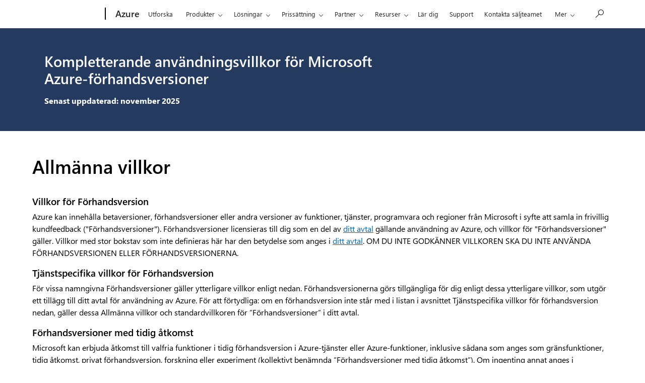

--- FILE ---
content_type: text/html; charset=utf-8
request_url: https://azure.microsoft.com/sv-se/support/legal/preview-supplemental-terms
body_size: 49421
content:
<!DOCTYPE html> <html lang="sv-SE" dir="ltr"> <head>        <meta charset="UTF-8"/> <meta name="viewport" content="width=device-width, initial-scale=1, shrink-to-fit=no"/> <meta http-equiv="x-ua-compatible" content="ie=edge"/> <script defer="defer" type="text/javascript" src="https://rum.hlx.page/.rum/@adobe/helix-rum-js@%5E2/dist/rum-standalone.js" data-routing="program=147723,environment=1510601,tier=publish"></script>
<link rel="icon" href="/favicon.ico?v2" type="image/x-icon"/> <meta name="robots" content="index, follow"/> <meta name="template" content="onecloud-marketing-template0"/> <meta name="awa-canvasType" content="web"/> <meta name="awa-isTented" content="false"/> <meta name="awa-pageType" content="Azure"/> <meta name="awa-market" content="sv-se"/> <meta name="awa-cms" content="AEM"/>  <title>Förhandsvisning Användarvillkor | Microsoft Azure</title> <link rel="canonical" href="https://azure.microsoft.com/sv-se/support/legal/preview-supplemental-terms"/> <meta name="description" content="Läs tilläggsanvändningsvillkor för Microsoft Azure förhandsversioner, inklusive Bing URL förhandsversion API, Visual Search API, servicedataanvändning och GDPR-efterlevnad."/> <meta name="twitter:url" content="https://azure.microsoft.com/sv-se/support/legal/preview-supplemental-terms"/> <meta name="twitter:title" content="Förhandsvisning Användarvillkor | Microsoft Azure"/> <meta name="twitter:description" content="Läs tilläggsanvändningsvillkor för Microsoft Azure förhandsversioner, inklusive Bing URL förhandsversion API, Visual Search API, servicedataanvändning och GDPR-efterlevnad."/> <meta name="twitter:card" content="summary"/> <meta property="og:url" content="https://azure.microsoft.com/sv-se/support/legal/preview-supplemental-terms"/> <meta property="og:title" content="Förhandsvisning Användarvillkor | Microsoft Azure"/> <meta property="og:description" content="Läs tilläggsanvändningsvillkor för Microsoft Azure förhandsversioner, inklusive Bing URL förhandsversion API, Visual Search API, servicedataanvändning och GDPR-efterlevnad."/> <meta property="og:type" content="website"/> <link rel="stylesheet" href="/acom/etc.clientlibs/onecloud/clientlibs/clientlib-mwf-new/main-light.ACSHASH561c834597fb9bc5aac4021e21e006be.min.css" type="text/css"> <link rel="stylesheet" href="/acom/etc.clientlibs/onecloud/clientlibs/clientlib-mwf-ext/main-light.ACSHASH8dccc6c4580af67277ef6a66e43df7d2.min.css" type="text/css"> <script src="/acom/etc.clientlibs/onecloud/clientlibs/clientlib-onecloud-util.ACSHASHe27d1f017cb64db7f5a2a53fe34faf64.min.js"></script> <link rel="stylesheet" href="/acom/etc.clientlibs/cascade.component.authoring/clientlibs/clientlib-base.ACSHASHd28dd0c2d9415d418390bd06a1c67b03.min.css" type="text/css"> <script src="/acom/etc.clientlibs/onecloud/clientlibs/clientlib-events.ACSHASH4c28b55b872280fe389b01920b5c9315.min.js"></script> <link rel="stylesheet" href="/acom/etc.clientlibs/cascade.component.authoring/clientlibs/clientlib-uhf.ACSHASHf9f2395c582fa601707b7a5dfae9f05f.min.css" type="text/css">  <script>oc.geo.country = "";</script>  <script id="ie11-polyfill-script">

        var isModernBrowser = (
            'fetch' in window &&
            'assign' in Object
        );

        if ( !isModernBrowser ) {
            var scriptElement = document.createElement('script');

            scriptElement.async = false;
            scriptElement.src = '/acom/etc.clientlibs/cascade.component.authoring/clientlibs/clientlib-polyfills/resources/ie11-polyfills.js';

            var polyfillScriptElement = document.querySelector('#ie11-polyfill-script');

            if (polyfillScriptElement) {
                polyfillScriptElement.parentNode.insertBefore(scriptElement, polyfillScriptElement.nextSibling);
            }
        }
    </script> <script src="/acom/etc.clientlibs/cascade.component.authoring/clientlibs/clientlib-polyfills.ACSHASH79ca9118c9426ba6ea5a615503dde6e9.min.js"></script> <script src="/acom/etc.clientlibs/cascade.component.authoring/clientlibs/clientlib-jquery.ACSHASH75d0cb3e9ff9fee40f5ce5fd93c17fb2.min.js"></script> <script src="/acom/etc.clientlibs/cascade.component.authoring/clientlibs/clientlib-jquery-cookie.ACSHASH5c75a4fa9fb3503322f8a0c9dd51512d.min.js"></script>  <script src="/acom/etc.clientlibs/microsoft/clientlibs/exp-analytics/v1.ACSHASHbf7b336dbb370c984e1bf59b1a980d86.min.js"></script> <script type="text/javascript">
                var expToken = {
                    "exp": {
                        "target": {
                            "propertyToken": "3c148cf5-9769-f782-32c4-14f7eba5d269",
                            "visitorJsHash": "3d099c67f11e65baad62b5d21e36827e",
                            "expJsHash": "e8ee6e3433a60c66439eaf7e8101f8d8",
                            "isExpWithoutPersonalizationEnabled": ("false"==="true")
                        }
                    }
                };
                window.cas = expToken;
            </script> <meta name="cas-exp-visitor" content="/acom/etc.clientlibs/microsoft/components/structure/page/clientlibs/visitor.ACSHASH3d099c67f11e65baad62b5d21e36827e.min.js"> <meta name="cas-exp-at" content="/acom/etc.clientlibs/microsoft/components/structure/page/clientlibs/experimentation.ACSHASHe8ee6e3433a60c66439eaf7e8101f8d8.min.js"> <script type="text/javascript" src="/acom/etc.clientlibs/microsoft/clientlibs/exp-cookiecomp/v1.ACSHASHa238861e6209e4e02576ddf5d1749c8b.min.js" async></script> <meta name="exp-visitor-anchor" content=""/>      <meta name="exp-atjs-anchor" content=""/>  <link id="onecloud-head-style" href="/msonecloudapi/assets/msochead.css" type="text/css" rel="stylesheet"/> <script id="onecloud-head-script" type="text/javascript" src="/msonecloudapi/assets/msochead.js"> </script> <script type="text/javascript" async src="https://play.vidyard.com/embed/v4.js"></script> <script src="/acom/etc.clientlibs/cascade.component.authoring/dynamicclientsidelibs/handlerscripts/v1.ACSHASH6734c5d7a732130b83c7d4a6ba54dcec.min.js"></script> <meta name="awa-program" content="acom" /><meta name="awa-enabledFeatures" content="contentbackfillgenerate;esiproductcards;feature-controlled-mwf;uhf-ms-io-endpoint;uhf-esi-cv;uhf-esi-cache;contentsquare;mediapixel;holiday-themer;lazyload-static-components;clientlibDefer;upsellEnabled;contentbackfillpkgdelete;healthcheck;contentbackfillhttpgenerate;perf-tracker-1ds;dynamic-bundle;cvIncrementer;tentingEnabled;chatCookiesImplemented;alertCountDownWithoutServerTime;pdpDynamicRendering;bundlesDynamicRendering;contentbackfillmetadatachangesvideo;contentbackfillmetadatachangesnonvideo;listDynamicRendering;experimentation-without-personalization;generic-list-importer;combinedUHF;cvCallEnabled;m365ProductCatalog;support-unsupported-locales;deferClickTale;videoLazyLoad;prefetchFontsEnabled;enable-code-isolation;imageLinkTag;fetchPriority;contentIngestionAgent;enableClickgroupTelemetry;imageLazyLoad;contentIngestionAgent-dispatcher2westus2Agent;isCacheControlFeatureEnabled;feature-controlled-content-card;lcpPrioritizationPhase1;ocReimagineTelemetry;deferScriptsEnabled;lcpPrioritizationPhase2;ocReimagineSlotNumberTelemetry;contentIngestionAgent-dispatcher1westus2Agent;ocReimagineComponentNameTelemetry;ocReimagineTemplateNameTelemetry;ptePhase1;extended-html-minification-sites;dynamicPrice;gl-auto-config;displayV35Toggle;chatCustomEndpoint;enableBoostPersonalization;ocReimagineTelemetryTemplateNameSwap;enableEmailConnector;enable-eventingService;ocReimagineAIAssistant;acsPMEFeatureEnabled;ocReimagineCustomerApiUrl;ocReimagineCustomerFilterApiUrl;email-FigmaEmailAutomation;storeVideoUmp;ocProductPricePrimaryLocale;complianceManagerEnabled;entertainmentEW;enableClarityScript;QspEnabled" />
<script>(window.BOOMR_mq=window.BOOMR_mq||[]).push(["addVar",{"rua.upush":"false","rua.cpush":"false","rua.upre":"false","rua.cpre":"false","rua.uprl":"false","rua.cprl":"false","rua.cprf":"false","rua.trans":"","rua.cook":"false","rua.ims":"false","rua.ufprl":"false","rua.cfprl":"false","rua.isuxp":"false","rua.texp":"norulematch","rua.ceh":"false","rua.ueh":"false","rua.ieh.st":"0"}]);</script>
                              <script>!function(e){var n="https://s.go-mpulse.net/boomerang/";if("False"=="True")e.BOOMR_config=e.BOOMR_config||{},e.BOOMR_config.PageParams=e.BOOMR_config.PageParams||{},e.BOOMR_config.PageParams.pci=!0,n="https://s2.go-mpulse.net/boomerang/";if(window.BOOMR_API_key="E7B88-8P87Z-VT9SJ-BNQSU-2GTUH",function(){function e(){if(!o){var e=document.createElement("script");e.id="boomr-scr-as",e.src=window.BOOMR.url,e.async=!0,i.parentNode.appendChild(e),o=!0}}function t(e){o=!0;var n,t,a,r,d=document,O=window;if(window.BOOMR.snippetMethod=e?"if":"i",t=function(e,n){var t=d.createElement("script");t.id=n||"boomr-if-as",t.src=window.BOOMR.url,BOOMR_lstart=(new Date).getTime(),e=e||d.body,e.appendChild(t)},!window.addEventListener&&window.attachEvent&&navigator.userAgent.match(/MSIE [67]\./))return window.BOOMR.snippetMethod="s",void t(i.parentNode,"boomr-async");a=document.createElement("IFRAME"),a.src="about:blank",a.title="",a.role="presentation",a.loading="eager",r=(a.frameElement||a).style,r.width=0,r.height=0,r.border=0,r.display="none",i.parentNode.appendChild(a);try{O=a.contentWindow,d=O.document.open()}catch(_){n=document.domain,a.src="javascript:var d=document.open();d.domain='"+n+"';void(0);",O=a.contentWindow,d=O.document.open()}if(n)d._boomrl=function(){this.domain=n,t()},d.write("<bo"+"dy onload='document._boomrl();'>");else if(O._boomrl=function(){t()},O.addEventListener)O.addEventListener("load",O._boomrl,!1);else if(O.attachEvent)O.attachEvent("onload",O._boomrl);d.close()}function a(e){window.BOOMR_onload=e&&e.timeStamp||(new Date).getTime()}if(!window.BOOMR||!window.BOOMR.version&&!window.BOOMR.snippetExecuted){window.BOOMR=window.BOOMR||{},window.BOOMR.snippetStart=(new Date).getTime(),window.BOOMR.snippetExecuted=!0,window.BOOMR.snippetVersion=12,window.BOOMR.url=n+"E7B88-8P87Z-VT9SJ-BNQSU-2GTUH";var i=document.currentScript||document.getElementsByTagName("script")[0],o=!1,r=document.createElement("link");if(r.relList&&"function"==typeof r.relList.supports&&r.relList.supports("preload")&&"as"in r)window.BOOMR.snippetMethod="p",r.href=window.BOOMR.url,r.rel="preload",r.as="script",r.addEventListener("load",e),r.addEventListener("error",function(){t(!0)}),setTimeout(function(){if(!o)t(!0)},3e3),BOOMR_lstart=(new Date).getTime(),i.parentNode.appendChild(r);else t(!1);if(window.addEventListener)window.addEventListener("load",a,!1);else if(window.attachEvent)window.attachEvent("onload",a)}}(),"".length>0)if(e&&"performance"in e&&e.performance&&"function"==typeof e.performance.setResourceTimingBufferSize)e.performance.setResourceTimingBufferSize();!function(){if(BOOMR=e.BOOMR||{},BOOMR.plugins=BOOMR.plugins||{},!BOOMR.plugins.AK){var n=""=="true"?1:0,t="",a="c7ibq4axblncg2kvq6bq-f-a0b4d3060-clientnsv4-s.akamaihd.net",i="false"=="true"?2:1,o={"ak.v":"39","ak.cp":"1325064","ak.ai":parseInt("798188",10),"ak.ol":"0","ak.cr":0,"ak.ipv":4,"ak.proto":"http/1.1","ak.rid":"74dca243","ak.r":44093,"ak.a2":n,"ak.m":"dsca","ak.n":"essl","ak.bpcip":"18.188.245.0","ak.cport":46028,"ak.gh":"23.33.28.148","ak.quicv":"","ak.tlsv":"tls1.2","ak.0rtt":"","ak.0rtt.ed":"","ak.csrc":"-","ak.acc":"bbr","ak.t":"1767212931","ak.ak":"hOBiQwZUYzCg5VSAfCLimQ==wkKSs7RNg8I8nLlaSccFMMJMNz3zt7gq7TsBXpzgndxLbw0hhdhd5xqlmIYX5Per5jgEgJNxcCoVEidDgFwM8gn3JbsOhTFmUay4QEtWdAU4dsH4gf3W9hDdmMcvnqDnIjk6FKV7Y2X64b44g8m3iL1gw6fyEeej5FSxb0W9EYs3nfRKOokhFuxLes/WVQtnMm9G0tVORgvV1+pGE1M1sekLyTdweX1BBtKAwsO7lDsnJvIle5vUwssFmYjXX2GgcwLevgbHW5LDqUMLr4ackXAwfDddmWHRYB95EBeDR5aqzed1CnR9Dz5eDyDom70G0KWf+JFeCibVrm/g4nIY2CjtlIJXESFBR4lwcKsUi3/UXRgzW7CezrvbB9CLkXW7Tkr30jg1dXqv0u40agCPfkYsKewTYc6cEQi6/8CdpIk=","ak.pv":"119","ak.dpoabenc":"","ak.tf":i};if(""!==t)o["ak.ruds"]=t;var r={i:!1,av:function(n){var t="http.initiator";if(n&&(!n[t]||"spa_hard"===n[t]))o["ak.feo"]=void 0!==e.aFeoApplied?1:0,BOOMR.addVar(o)},rv:function(){var e=["ak.bpcip","ak.cport","ak.cr","ak.csrc","ak.gh","ak.ipv","ak.m","ak.n","ak.ol","ak.proto","ak.quicv","ak.tlsv","ak.0rtt","ak.0rtt.ed","ak.r","ak.acc","ak.t","ak.tf"];BOOMR.removeVar(e)}};BOOMR.plugins.AK={akVars:o,akDNSPreFetchDomain:a,init:function(){if(!r.i){var e=BOOMR.subscribe;e("before_beacon",r.av,null,null),e("onbeacon",r.rv,null,null),r.i=!0}return this},is_complete:function(){return!0}}}}()}(window);</script></head> <body class="page basicpage"> <span style="display:none">   <script>
  	  			window.mscv = 'CASMicrosoft0000.0'
  			</script>         <script>
  	  			window.msservercv = 'CASMicrosoftCV74dca243.0'
  			</script>   This is the Trace Id: 9787378f7e56593b8ea08cb2cb70b1cd <script>
					window.traceid = '9787378f7e56593b8ea08cb2cb70b1cd'
				</script>  </span> <script type="text/javascript">
		window.msauthIsPublisher = true;
	</script>   <span aria-hidden="true" class="d-none geo-info" data-continent="" data-country_code="" data-region_code="" data-city="" data-timezone="" data-zip="" data-county="" data-areacode=""> </span>  <div id="page-top" tabindex="-1"></div> <div id="modalsRenderedAfterPageLoad"> </div> <div class="root responsivegrid"> <div class="aem-Grid aem-Grid--12 aem-Grid--default--12 "> <div class="universalheader aem-GridColumn aem-GridColumn--default--12" data-component-id="cf9a86dceae618e01d6e6399d243873c"> <link rel="stylesheet" href="/acom/etc.clientlibs/microsoft/components/content/universalheader/v1/universalheader/clientlibs/site.ACSHASH99db8a371e5b97000cf74f4235f8ffce.min.css" type="text/css">         <link rel="stylesheet" href="https://www.microsoft.com/onerfstatics/marketingsites-eus-prod/west-european/shell/_scrf/css/themes=default.device=uplevel_web_pc/63-57d110/c9-be0100/a6-e969ef/43-9f2e7c/82-8b5456/a0-5d3913/3d-28500e/ae-f1ac0c?ver=2.0&amp;_cf=02242021_3231" type="text/css" media="all" />    <div id="headerArea" class="uhf"  data-m='{"cN":"headerArea","cT":"Area_coreuiArea","id":"a1Body","sN":1,"aN":"Body"}'>
                <div id="headerRegion"      data-region-key="headerregion" data-m='{"cN":"headerRegion","cT":"Region_coreui-region","id":"r1a1","sN":1,"aN":"a1"}' >

    <div  id="headerUniversalHeader" data-m='{"cN":"headerUniversalHeader","cT":"Module_coreui-universalheader","id":"m1r1a1","sN":1,"aN":"r1a1"}'  data-module-id="Category|headerRegion|coreui-region|headerUniversalHeader|coreui-universalheader">
        


                        <div data-m='{"cN":"cookiebanner_cont","cT":"Container","id":"c1m1r1a1","sN":1,"aN":"m1r1a1"}'>

<div id="uhfCookieAlert" data-locale="sv-se">
    <div id="msccBannerV2"></div>
</div>

                            
                        </div>




        <a id="uhfSkipToMain" class="m-skip-to-main" href="javascript:void(0)" data-href="#mainContent" tabindex="0" data-m='{"cN":"Skip to content_nonnav","id":"nn2m1r1a1","sN":2,"aN":"m1r1a1"}'>G&#229; till huvudinneh&#229;ll</a>


<header class="c-uhfh context-uhf no-js c-sgl-stck c-category-header " itemscope="itemscope" data-header-footprint="/Azure/AzureFlexHeader, fromService: True"   data-magict="true"   itemtype="http://schema.org/Organization">
    <div class="theme-light js-global-head f-closed  global-head-cont" data-m='{"cN":"Universal Header_cont","cT":"Container","id":"c3m1r1a1","sN":3,"aN":"m1r1a1"}'>
        <div class="c-uhfh-gcontainer-st">
            <button type="button" class="c-action-trigger c-glyph glyph-global-nav-button" aria-label="All Microsoft expand to see list of Microsoft products and services" initialState-label="All Microsoft expand to see list of Microsoft products and services" toggleState-label="Close All Microsoft list" aria-expanded="false" data-m='{"cN":"Mobile menu button_nonnav","id":"nn1c3m1r1a1","sN":1,"aN":"c3m1r1a1"}'></button>
            <button type="button" class="c-action-trigger c-glyph glyph-arrow-htmllegacy c-close-search" aria-label="St&#228;ng s&#246;kning" aria-expanded="false" data-m='{"cN":"Close Search_nonnav","id":"nn2c3m1r1a1","sN":2,"aN":"c3m1r1a1"}'></button>
                    <a id="uhfLogo" class="c-logo c-sgl-stk-uhfLogo" itemprop="url" href="https://www.microsoft.com" aria-label="Microsoft" data-m='{"cN":"GlobalNav_Logo_cont","cT":"Container","id":"c3c3m1r1a1","sN":3,"aN":"c3m1r1a1"}'>
                        <img alt="" itemprop="logo" class="c-image" src="https://uhf.microsoft.com/images/microsoft/RE1Mu3b.png" role="presentation" aria-hidden="true" />
                        <span itemprop="name" role="presentation" aria-hidden="true">Microsoft</span>
                    </a>
            <div class="f-mobile-title">
                <button type="button" class="c-action-trigger c-glyph glyph-chevron-left" aria-label="Visa fler menyalternativ" data-m='{"cN":"Mobile back button_nonnav","id":"nn4c3m1r1a1","sN":4,"aN":"c3m1r1a1"}'></button>
                <span data-global-title="Microsoft start" class="js-mobile-title">Azure</span>
                <button type="button" class="c-action-trigger c-glyph glyph-chevron-right" aria-label="Visa fler menyalternativ" data-m='{"cN":"Mobile forward button_nonnav","id":"nn5c3m1r1a1","sN":5,"aN":"c3m1r1a1"}'></button>
            </div>
                    <div class="c-show-pipe x-hidden-vp-mobile-st">
                        <a id="uhfCatLogo" class="c-logo c-cat-logo" href="https://azure.microsoft.com/sv-se" aria-label="Azure" itemprop="url" data-m='{"cN":"CatNav_Azure_nav","id":"n6c3m1r1a1","sN":6,"aN":"c3m1r1a1"}'>
                                <span>Azure</span>
                        </a>
                    </div>
                <div class="cat-logo-button-cont x-hidden">
                        <button type="button" id="uhfCatLogoButton" class="c-cat-logo-button x-hidden" aria-expanded="false" aria-label="Azure" data-m='{"cN":"Azure_nonnav","id":"nn7c3m1r1a1","sN":7,"aN":"c3m1r1a1"}'>
                            Azure
                        </button>
                </div>



                    <nav id="uhf-g-nav" aria-label="Sammanhangsberoende meny" class="c-uhfh-gnav" data-m='{"cN":"Category nav_cont","cT":"Container","id":"c8c3m1r1a1","sN":8,"aN":"c3m1r1a1"}'>
            <ul class="js-paddle-items">
                    <li class="single-link js-nav-menu x-hidden-none-mobile-vp uhf-menu-item">
                        <a class="c-uhf-nav-link" href="https://azure.microsoft.com/sv-se" data-m='{"cN":"CatNav_Startsida_nav","id":"n1c8c3m1r1a1","sN":1,"aN":"c8c3m1r1a1"}' > Startsida </a>
                    </li>
                                        <li class="single-link js-nav-menu uhf-menu-item">
                            <a id="c-shellmenu_0" class="c-uhf-nav-link" href="https://azure.microsoft.com/sv-se/explore/" data-m='{"cN":"CatNav_Explore_nav","id":"n2c8c3m1r1a1","sN":2,"aN":"c8c3m1r1a1"}'>Utforska</a>
                        </li>
                        <li class="nested-menu uhf-menu-item">
                            <div class="c-uhf-menu js-nav-menu">
                                <button type="button" id="c-shellmenu_1"  aria-expanded="false" data-m='{"cN":"CatNav_Products_nonnav","id":"nn3c8c3m1r1a1","sN":3,"aN":"c8c3m1r1a1"}'>Produkter</button>

                                <ul class="f-multi-column f-multi-column-6" data-class-idn="f-multi-column f-multi-column-6" aria-hidden="true" data-m='{"cN":"Products_cont","cT":"Container","id":"c4c8c3m1r1a1","sN":4,"aN":"c8c3m1r1a1"}'>
<li class="f-sub-menu js-nav-menu nested-menu" data-m='{"cT":"Container","id":"c1c4c8c3m1r1a1","sN":1,"aN":"c4c8c3m1r1a1"}'>

    <span id="uhf-navspn-shellmenu_2-span" style="display:none"   f-multi-parent="true" aria-expanded="false" data-m='{"id":"nn1c1c4c8c3m1r1a1","sN":1,"aN":"c1c4c8c3m1r1a1"}'>Popul&#228;rt</span>
    <button id="uhf-navbtn-shellmenu_2-button" type="button"   f-multi-parent="true" aria-expanded="false" data-m='{"id":"nn2c1c4c8c3m1r1a1","sN":2,"aN":"c1c4c8c3m1r1a1"}'>Popul&#228;rt</button>
    <ul aria-hidden="true" aria-labelledby="uhf-navspn-shellmenu_2-span">
        <li class="js-nav-menu single-link" data-m='{"cN":"View all products (200+)_cont","cT":"Container","id":"c3c1c4c8c3m1r1a1","sN":3,"aN":"c1c4c8c3m1r1a1"}'>
            <a id="c-shellmenu_categoryall" class="js-subm-uhf-nav-link" href="https://azure.microsoft.com/sv-se/products" data-m='{"cN":"CatNav_View all products (200+)_nav","id":"n1c3c1c4c8c3m1r1a1","sN":1,"aN":"c3c1c4c8c3m1r1a1"}'>Visa alla produkter (&#246;ver 200)</a>
            
        </li>
        <li class="js-nav-menu single-link" data-m='{"cN":"Microsoft Foundry_cont","cT":"Container","id":"c4c1c4c8c3m1r1a1","sN":4,"aN":"c1c4c8c3m1r1a1"}'>
            <a id="shellmenu_4" class="js-subm-uhf-nav-link" href="https://azure.microsoft.com/sv-se/products/ai-foundry/" data-m='{"cN":"CatNav_Microsoft Foundry_nav","id":"n1c4c1c4c8c3m1r1a1","sN":1,"aN":"c4c1c4c8c3m1r1a1"}'>Microsoft Foundry</a>
            
        </li>
        <li class="js-nav-menu single-link" data-m='{"cN":"Foundry Agent Service_cont","cT":"Container","id":"c5c1c4c8c3m1r1a1","sN":5,"aN":"c1c4c8c3m1r1a1"}'>
            <a id="shellmenu_5" class="js-subm-uhf-nav-link" href="https://azure.microsoft.com/sv-se/products/ai-foundry/agent-service/" data-m='{"cN":"CatNav_Foundry Agent Service_nav","id":"n1c5c1c4c8c3m1r1a1","sN":1,"aN":"c5c1c4c8c3m1r1a1"}'>Foundry Agent Service</a>
            
        </li>
        <li class="js-nav-menu single-link" data-m='{"cN":"Azure Copilot_cont","cT":"Container","id":"c6c1c4c8c3m1r1a1","sN":6,"aN":"c1c4c8c3m1r1a1"}'>
            <a id="shellmenu_6" class="js-subm-uhf-nav-link" href="https://azure.microsoft.com/sv-se/products/copilot" data-m='{"cN":"CatNav_Azure Copilot_nav","id":"n1c6c1c4c8c3m1r1a1","sN":1,"aN":"c6c1c4c8c3m1r1a1"}'>Azure Copilot</a>
            
        </li>
        <li class="js-nav-menu single-link" data-m='{"cN":"Observability in Foundry Control Plane_cont","cT":"Container","id":"c7c1c4c8c3m1r1a1","sN":7,"aN":"c1c4c8c3m1r1a1"}'>
            <a id="shellmenu_7" class="js-subm-uhf-nav-link" href="https://azure.microsoft.com/sv-se/products/ai-foundry/observability" data-m='{"cN":"CatNav_Observability in Foundry Control Plane_nav","id":"n1c7c1c4c8c3m1r1a1","sN":1,"aN":"c7c1c4c8c3m1r1a1"}'>Observability i Foundry Control Plane</a>
            
        </li>
        <li class="js-nav-menu single-link" data-m='{"cN":"GitHub Copilot_cont","cT":"Container","id":"c8c1c4c8c3m1r1a1","sN":8,"aN":"c1c4c8c3m1r1a1"}'>
            <a id="shellmenu_8" class="js-subm-uhf-nav-link" href="https://azure.microsoft.com/sv-se/products/github/copilot" data-m='{"cN":"CatNav_GitHub Copilot_nav","id":"n1c8c1c4c8c3m1r1a1","sN":1,"aN":"c8c1c4c8c3m1r1a1"}'>GitHub Copilot</a>
            
        </li>
        <li class="js-nav-menu single-link" data-m='{"cN":"Azure DevOps_cont","cT":"Container","id":"c9c1c4c8c3m1r1a1","sN":9,"aN":"c1c4c8c3m1r1a1"}'>
            <a id="shellmenu_9" class="js-subm-uhf-nav-link" href="https://azure.microsoft.com/sv-se/products/devops/" data-m='{"cN":"CatNav_Azure DevOps_nav","id":"n1c9c1c4c8c3m1r1a1","sN":1,"aN":"c9c1c4c8c3m1r1a1"}'>Azure DevOps</a>
            
        </li>
        <li class="js-nav-menu single-link" data-m='{"cN":"Azure Kubernetes Service (AKS)_cont","cT":"Container","id":"c10c1c4c8c3m1r1a1","sN":10,"aN":"c1c4c8c3m1r1a1"}'>
            <a id="shellmenu_10" class="js-subm-uhf-nav-link" href="https://azure.microsoft.com/sv-se/products/kubernetes-service/" data-m='{"cN":"CatNav_Azure Kubernetes Service (AKS)_nav","id":"n1c10c1c4c8c3m1r1a1","sN":1,"aN":"c10c1c4c8c3m1r1a1"}'>Azure Kubernetes Service (AKS)</a>
            
        </li>
        <li class="js-nav-menu single-link" data-m='{"cN":"Azure Cosmos DB_cont","cT":"Container","id":"c11c1c4c8c3m1r1a1","sN":11,"aN":"c1c4c8c3m1r1a1"}'>
            <a id="shellmenu_11" class="js-subm-uhf-nav-link" href="https://azure.microsoft.com/sv-se/products/cosmos-db/" data-m='{"cN":"CatNav_Azure Cosmos DB_nav","id":"n1c11c1c4c8c3m1r1a1","sN":1,"aN":"c11c1c4c8c3m1r1a1"}'>Azure Cosmos DB</a>
            
        </li>
        <li class="js-nav-menu single-link" data-m='{"cN":"Azure Database for PostgreSQL_cont","cT":"Container","id":"c12c1c4c8c3m1r1a1","sN":12,"aN":"c1c4c8c3m1r1a1"}'>
            <a id="shellmenu_12" class="js-subm-uhf-nav-link" href="https://azure.microsoft.com/sv-se/products/postgresql/" data-m='{"cN":"CatNav_Azure Database for PostgreSQL_nav","id":"n1c12c1c4c8c3m1r1a1","sN":1,"aN":"c12c1c4c8c3m1r1a1"}'>Azure Database for PostgreSQL</a>
            
        </li>
        <li class="js-nav-menu single-link" data-m='{"cN":"Azure Arc​_cont","cT":"Container","id":"c13c1c4c8c3m1r1a1","sN":13,"aN":"c1c4c8c3m1r1a1"}'>
            <a id="shellmenu_13" class="js-subm-uhf-nav-link" href="https://azure.microsoft.com/sv-se/services/azure-arc/" data-m='{"cN":"CatNav_Azure Arc​_nav","id":"n1c13c1c4c8c3m1r1a1","sN":1,"aN":"c13c1c4c8c3m1r1a1"}'>Azure Arc​</a>
            
        </li>
    </ul>
    
</li>
<li class="f-sub-menu js-nav-menu nested-menu" data-m='{"cT":"Container","id":"c2c4c8c3m1r1a1","sN":2,"aN":"c4c8c3m1r1a1"}'>

    <span id="uhf-navspn-shellmenu_14-span" style="display:none"   f-multi-parent="true" aria-expanded="false" data-m='{"id":"nn1c2c4c8c3m1r1a1","sN":1,"aN":"c2c4c8c3m1r1a1"}'>Microsoft Foundry</span>
    <button id="uhf-navbtn-shellmenu_14-button" type="button"   f-multi-parent="true" aria-expanded="false" data-m='{"id":"nn2c2c4c8c3m1r1a1","sN":2,"aN":"c2c4c8c3m1r1a1"}'>Microsoft Foundry</button>
    <ul aria-hidden="true" aria-labelledby="uhf-navspn-shellmenu_14-span">
        <li class="js-nav-menu single-link" data-m='{"cN":"Microsoft Foundry_cont","cT":"Container","id":"c3c2c4c8c3m1r1a1","sN":3,"aN":"c2c4c8c3m1r1a1"}'>
            <a id="shellmenu_15" class="js-subm-uhf-nav-link" href="https://azure.microsoft.com/sv-se/products/ai-foundry/" data-m='{"cN":"CatNav_Microsoft Foundry_nav","id":"n1c3c2c4c8c3m1r1a1","sN":1,"aN":"c3c2c4c8c3m1r1a1"}'>Microsoft Foundry</a>
            
        </li>
        <li class="js-nav-menu single-link" data-m='{"cN":"Foundry Models_cont","cT":"Container","id":"c4c2c4c8c3m1r1a1","sN":4,"aN":"c2c4c8c3m1r1a1"}'>
            <a id="shellmenu_16" class="js-subm-uhf-nav-link" href="https://azure.microsoft.com/sv-se/products/ai-foundry/models/" data-m='{"cN":"CatNav_Foundry Models_nav","id":"n1c4c2c4c8c3m1r1a1","sN":1,"aN":"c4c2c4c8c3m1r1a1"}'>Foundry Models</a>
            
        </li>
        <li class="js-nav-menu single-link" data-m='{"cN":"Foundry Agent Service_cont","cT":"Container","id":"c5c2c4c8c3m1r1a1","sN":5,"aN":"c2c4c8c3m1r1a1"}'>
            <a id="shellmenu_17" class="js-subm-uhf-nav-link" href="https://azure.microsoft.com/sv-se/products/ai-foundry/agent-service/" data-m='{"cN":"CatNav_Foundry Agent Service_nav","id":"n1c5c2c4c8c3m1r1a1","sN":1,"aN":"c5c2c4c8c3m1r1a1"}'>Foundry Agent Service</a>
            
        </li>
        <li class="js-nav-menu single-link" data-m='{"cN":"Azure AI Search_cont","cT":"Container","id":"c6c2c4c8c3m1r1a1","sN":6,"aN":"c2c4c8c3m1r1a1"}'>
            <a id="shellmenu_18" class="js-subm-uhf-nav-link" href="https://azure.microsoft.com/sv-se/products/ai-services/ai-search/" data-m='{"cN":"CatNav_Azure AI Search_nav","id":"n1c6c2c4c8c3m1r1a1","sN":1,"aN":"c6c2c4c8c3m1r1a1"}'>Azure AI-s&#246;kning</a>
            
        </li>
        <li class="js-nav-menu single-link" data-m='{"cN":"Foundry Tools_cont","cT":"Container","id":"c7c2c4c8c3m1r1a1","sN":7,"aN":"c2c4c8c3m1r1a1"}'>
            <a id="shellmenu_19" class="js-subm-uhf-nav-link" href="https://azure.microsoft.com/sv-se/products/ai-foundry/tools/" data-m='{"cN":"CatNav_Foundry Tools_nav","id":"n1c7c2c4c8c3m1r1a1","sN":1,"aN":"c7c2c4c8c3m1r1a1"}'>Foundry Tools</a>
            
        </li>
        <li class="js-nav-menu single-link" data-m='{"cN":"Azure OpenAI in Foundry Models_cont","cT":"Container","id":"c8c2c4c8c3m1r1a1","sN":8,"aN":"c2c4c8c3m1r1a1"}'>
            <a id="shellmenu_20" class="js-subm-uhf-nav-link" href="https://azure.microsoft.com/sv-se/products/ai-foundry/models/openai/" data-m='{"cN":"CatNav_Azure OpenAI in Foundry Models_nav","id":"n1c8c2c4c8c3m1r1a1","sN":1,"aN":"c8c2c4c8c3m1r1a1"}'>Azure OpenAI i Foundry Models</a>
            
        </li>
        <li class="js-nav-menu single-link" data-m='{"cN":"Azure Content Understanding in Foundry Tools_cont","cT":"Container","id":"c9c2c4c8c3m1r1a1","sN":9,"aN":"c2c4c8c3m1r1a1"}'>
            <a id="shellmenu_21" class="js-subm-uhf-nav-link" href="https://azure.microsoft.com/sv-se/products/ai-foundry/tools/content-understanding" data-m='{"cN":"CatNav_Azure Content Understanding in Foundry Tools_nav","id":"n1c9c2c4c8c3m1r1a1","sN":1,"aN":"c9c2c4c8c3m1r1a1"}'>Azure-inneh&#229;llstolkning i Foundry Tools</a>
            
        </li>
        <li class="js-nav-menu single-link" data-m='{"cN":"Observability in Foundry Control Plane_cont","cT":"Container","id":"c10c2c4c8c3m1r1a1","sN":10,"aN":"c2c4c8c3m1r1a1"}'>
            <a id="shellmenu_22" class="js-subm-uhf-nav-link" href="https://azure.microsoft.com/sv-se/products/ai-foundry/observability" data-m='{"cN":"CatNav_Observability in Foundry Control Plane_nav","id":"n1c10c2c4c8c3m1r1a1","sN":1,"aN":"c10c2c4c8c3m1r1a1"}'>Observability i Foundry Control Plane</a>
            
        </li>
        <li class="js-nav-menu single-link" data-m='{"cN":"Azure Speech in Foundry Tools_cont","cT":"Container","id":"c11c2c4c8c3m1r1a1","sN":11,"aN":"c2c4c8c3m1r1a1"}'>
            <a id="shellmenu_23" class="js-subm-uhf-nav-link" href="https://azure.microsoft.com/sv-se/products/ai-foundry/tools/speech/" data-m='{"cN":"CatNav_Azure Speech in Foundry Tools_nav","id":"n1c11c2c4c8c3m1r1a1","sN":1,"aN":"c11c2c4c8c3m1r1a1"}'>Azure Speech i Foundry Tools</a>
            
        </li>
        <li class="js-nav-menu single-link" data-m='{"cN":"Azure Machine Learning_cont","cT":"Container","id":"c12c2c4c8c3m1r1a1","sN":12,"aN":"c2c4c8c3m1r1a1"}'>
            <a id="shellmenu_24" class="js-subm-uhf-nav-link" href="https://azure.microsoft.com/sv-se/products/machine-learning/" data-m='{"cN":"CatNav_Azure Machine Learning_nav","id":"n1c12c2c4c8c3m1r1a1","sN":1,"aN":"c12c2c4c8c3m1r1a1"}'>Azure Machine Learning</a>
            
        </li>
    </ul>
    
</li>
<li class="f-sub-menu js-nav-menu nested-menu" data-m='{"cT":"Container","id":"c3c4c8c3m1r1a1","sN":3,"aN":"c4c8c3m1r1a1"}'>

    <span id="uhf-navspn-shellmenu_25-span" style="display:none"   f-multi-parent="true" aria-expanded="false" data-m='{"id":"nn1c3c4c8c3m1r1a1","sN":1,"aN":"c3c4c8c3m1r1a1"}'>Databaser och analys</span>
    <button id="uhf-navbtn-shellmenu_25-button" type="button"   f-multi-parent="true" aria-expanded="false" data-m='{"id":"nn2c3c4c8c3m1r1a1","sN":2,"aN":"c3c4c8c3m1r1a1"}'>Databaser och analys</button>
    <ul aria-hidden="true" aria-labelledby="uhf-navspn-shellmenu_25-span">
        <li class="js-nav-menu single-link" data-m='{"cN":"Azure Cosmos DB_cont","cT":"Container","id":"c3c3c4c8c3m1r1a1","sN":3,"aN":"c3c4c8c3m1r1a1"}'>
            <a id="shellmenu_26" class="js-subm-uhf-nav-link" href="https://azure.microsoft.com/sv-se/products/cosmos-db/" data-m='{"cN":"CatNav_Azure Cosmos DB_nav","id":"n1c3c3c4c8c3m1r1a1","sN":1,"aN":"c3c3c4c8c3m1r1a1"}'>Azure Cosmos DB</a>
            
        </li>
        <li class="js-nav-menu single-link" data-m='{"cN":"Azure DocumentDB_cont","cT":"Container","id":"c4c3c4c8c3m1r1a1","sN":4,"aN":"c3c4c8c3m1r1a1"}'>
            <a id="shellmenu_27" class="js-subm-uhf-nav-link" href="https://azure.microsoft.com/sv-se/products/documentdb" data-m='{"cN":"CatNav_Azure DocumentDB_nav","id":"n1c4c3c4c8c3m1r1a1","sN":1,"aN":"c4c3c4c8c3m1r1a1"}'>Azure DocumentDB</a>
            
        </li>
        <li class="js-nav-menu single-link" data-m='{"cN":"Azure SQL_cont","cT":"Container","id":"c5c3c4c8c3m1r1a1","sN":5,"aN":"c3c4c8c3m1r1a1"}'>
            <a id="shellmenu_28" class="js-subm-uhf-nav-link" href="https://azure.microsoft.com/sv-se/products/azure-sql/" data-m='{"cN":"CatNav_Azure SQL_nav","id":"n1c5c3c4c8c3m1r1a1","sN":1,"aN":"c5c3c4c8c3m1r1a1"}'>Azure SQL</a>
            
        </li>
        <li class="js-nav-menu single-link" data-m='{"cN":"Azure Database for PostgreSQL_cont","cT":"Container","id":"c6c3c4c8c3m1r1a1","sN":6,"aN":"c3c4c8c3m1r1a1"}'>
            <a id="shellmenu_29" class="js-subm-uhf-nav-link" href="https://azure.microsoft.com/sv-se/products/postgresql/" data-m='{"cN":"CatNav_Azure Database for PostgreSQL_nav","id":"n1c6c3c4c8c3m1r1a1","sN":1,"aN":"c6c3c4c8c3m1r1a1"}'>Azure Database for PostgreSQL</a>
            
        </li>
        <li class="js-nav-menu single-link" data-m='{"cN":"Azure Managed Redis_cont","cT":"Container","id":"c7c3c4c8c3m1r1a1","sN":7,"aN":"c3c4c8c3m1r1a1"}'>
            <a id="shellmenu_30" class="js-subm-uhf-nav-link" href="https://azure.microsoft.com/sv-se/products/managed-redis/" data-m='{"cN":"CatNav_Azure Managed Redis_nav","id":"n1c7c3c4c8c3m1r1a1","sN":1,"aN":"c7c3c4c8c3m1r1a1"}'>Hanterad Redis i Azure</a>
            
        </li>
        <li class="js-nav-menu single-link" data-m='{"cN":"Microsoft Fabric_cont","cT":"Container","id":"c8c3c4c8c3m1r1a1","sN":8,"aN":"c3c4c8c3m1r1a1"}'>
            <a id="shellmenu_31" class="js-subm-uhf-nav-link" href="https://www.microsoft.com/sv-se/microsoft-fabric" data-m='{"cN":"CatNav_Microsoft Fabric_nav","id":"n1c8c3c4c8c3m1r1a1","sN":1,"aN":"c8c3c4c8c3m1r1a1"}'>Microsoft Fabric</a>
            
        </li>
        <li class="js-nav-menu single-link" data-m='{"cN":"Azure Databricks_cont","cT":"Container","id":"c9c3c4c8c3m1r1a1","sN":9,"aN":"c3c4c8c3m1r1a1"}'>
            <a id="shellmenu_32" class="js-subm-uhf-nav-link" href="https://azure.microsoft.com/sv-se/products/databricks/" data-m='{"cN":"CatNav_Azure Databricks_nav","id":"n1c9c3c4c8c3m1r1a1","sN":1,"aN":"c9c3c4c8c3m1r1a1"}'>Azure Databricks</a>
            
        </li>
        <li class="js-nav-menu single-link" data-m='{"cN":"Azure Synapse Analytics_cont","cT":"Container","id":"c10c3c4c8c3m1r1a1","sN":10,"aN":"c3c4c8c3m1r1a1"}'>
            <a id="shellmenu_33" class="js-subm-uhf-nav-link" href="https://azure.microsoft.com/sv-se/products/synapse-analytics/" data-m='{"cN":"CatNav_Azure Synapse Analytics_nav","id":"n1c10c3c4c8c3m1r1a1","sN":1,"aN":"c10c3c4c8c3m1r1a1"}'>Azure Synapse Analytics</a>
            
        </li>
        <li class="js-nav-menu single-link" data-m='{"cN":"View all databases_cont","cT":"Container","id":"c11c3c4c8c3m1r1a1","sN":11,"aN":"c3c4c8c3m1r1a1"}'>
            <a id="shellmenu_34" class="js-subm-uhf-nav-link" href="https://azure.microsoft.com/sv-se/products/category/databases" data-m='{"cN":"CatNav_View all databases_nav","id":"n1c11c3c4c8c3m1r1a1","sN":1,"aN":"c11c3c4c8c3m1r1a1"}'>Visa alla databaser</a>
            
        </li>
    </ul>
    
</li>
<li class="f-sub-menu js-nav-menu nested-menu" data-m='{"cT":"Container","id":"c4c4c8c3m1r1a1","sN":4,"aN":"c4c8c3m1r1a1"}'>

    <span id="uhf-navspn-shellmenu_35-span" style="display:none"   f-multi-parent="true" aria-expanded="false" data-m='{"id":"nn1c4c4c8c3m1r1a1","sN":1,"aN":"c4c4c8c3m1r1a1"}'>Ber&#228;kna</span>
    <button id="uhf-navbtn-shellmenu_35-button" type="button"   f-multi-parent="true" aria-expanded="false" data-m='{"id":"nn2c4c4c8c3m1r1a1","sN":2,"aN":"c4c4c8c3m1r1a1"}'>Ber&#228;kna</button>
    <ul aria-hidden="true" aria-labelledby="uhf-navspn-shellmenu_35-span">
        <li class="js-nav-menu single-link" data-m='{"cN":"Linux virtual machines in Azure_cont","cT":"Container","id":"c3c4c4c8c3m1r1a1","sN":3,"aN":"c4c4c8c3m1r1a1"}'>
            <a id="shellmenu_36" class="js-subm-uhf-nav-link" href="https://azure.microsoft.com/sv-se/products/virtual-machines/linux/" data-m='{"cN":"CatNav_Linux virtual machines in Azure_nav","id":"n1c3c4c4c8c3m1r1a1","sN":1,"aN":"c3c4c4c8c3m1r1a1"}'>Virtuella Linux-datorer i Azure</a>
            
        </li>
        <li class="js-nav-menu single-link" data-m='{"cN":"SQL Server on Azure Virtual Machines_cont","cT":"Container","id":"c4c4c4c8c3m1r1a1","sN":4,"aN":"c4c4c8c3m1r1a1"}'>
            <a id="shellmenu_37" class="js-subm-uhf-nav-link" href="https://azure.microsoft.com/sv-se/products/virtual-machines/sql-server/" data-m='{"cN":"CatNav_SQL Server on Azure Virtual Machines_nav","id":"n1c4c4c4c8c3m1r1a1","sN":1,"aN":"c4c4c4c8c3m1r1a1"}'>SQL Server i Azure Virtual Machines</a>
            
        </li>
        <li class="js-nav-menu single-link" data-m='{"cN":"Windows Server_cont","cT":"Container","id":"c5c4c4c8c3m1r1a1","sN":5,"aN":"c4c4c8c3m1r1a1"}'>
            <a id="shellmenu_38" class="js-subm-uhf-nav-link" href="https://azure.microsoft.com/sv-se/products/windows-server/" data-m='{"cN":"CatNav_Windows Server_nav","id":"n1c5c4c4c8c3m1r1a1","sN":1,"aN":"c5c4c4c8c3m1r1a1"}'>Windows Server</a>
            
        </li>
        <li class="js-nav-menu single-link" data-m='{"cN":"Azure Functions_cont","cT":"Container","id":"c6c4c4c8c3m1r1a1","sN":6,"aN":"c4c4c8c3m1r1a1"}'>
            <a id="shellmenu_39" class="js-subm-uhf-nav-link" href="https://azure.microsoft.com/sv-se/products/functions/" data-m='{"cN":"CatNav_Azure Functions_nav","id":"n1c6c4c4c8c3m1r1a1","sN":1,"aN":"c6c4c4c8c3m1r1a1"}'>Azure Functions</a>
            
        </li>
        <li class="js-nav-menu single-link" data-m='{"cN":"Azure Virtual Machine Scale Sets_cont","cT":"Container","id":"c7c4c4c8c3m1r1a1","sN":7,"aN":"c4c4c8c3m1r1a1"}'>
            <a id="shellmenu_40" class="js-subm-uhf-nav-link" href="https://azure.microsoft.com/sv-se/products/virtual-machine-scale-sets/" data-m='{"cN":"CatNav_Azure Virtual Machine Scale Sets_nav","id":"n1c7c4c4c8c3m1r1a1","sN":1,"aN":"c7c4c4c8c3m1r1a1"}'>Microsoft Azure Virtual Machine Scale Sets</a>
            
        </li>
        <li class="js-nav-menu single-link" data-m='{"cN":"Azure Spot Virtual Machines_cont","cT":"Container","id":"c8c4c4c8c3m1r1a1","sN":8,"aN":"c4c4c8c3m1r1a1"}'>
            <a id="shellmenu_41" class="js-subm-uhf-nav-link" href="https://azure.microsoft.com/sv-se/products/virtual-machines/spot/" data-m='{"cN":"CatNav_Azure Spot Virtual Machines_nav","id":"n1c8c4c4c8c3m1r1a1","sN":1,"aN":"c8c4c4c8c3m1r1a1"}'>Azure Spot Virtual Machines</a>
            
        </li>
        <li class="js-nav-menu single-link" data-m='{"cN":"Azure Container Apps_cont","cT":"Container","id":"c9c4c4c8c3m1r1a1","sN":9,"aN":"c4c4c8c3m1r1a1"}'>
            <a id="shellmenu_42" class="js-subm-uhf-nav-link" href="https://azure.microsoft.com/sv-se/products/container-apps/" data-m='{"cN":"CatNav_Azure Container Apps_nav","id":"n1c9c4c4c8c3m1r1a1","sN":1,"aN":"c9c4c4c8c3m1r1a1"}'>Azure Container Apps</a>
            
        </li>
        <li class="js-nav-menu single-link" data-m='{"cN":"Azure Compute Fleet_cont","cT":"Container","id":"c10c4c4c8c3m1r1a1","sN":10,"aN":"c4c4c8c3m1r1a1"}'>
            <a id="shellmenu_43" class="js-subm-uhf-nav-link" href="https://azure.microsoft.com/sv-se/products/compute-fleet" data-m='{"cN":"CatNav_Azure Compute Fleet_nav","id":"n1c10c4c4c8c3m1r1a1","sN":1,"aN":"c10c4c4c8c3m1r1a1"}'>Azure Compute Fleet</a>
            
        </li>
    </ul>
    
</li>
<li class="f-sub-menu js-nav-menu nested-menu" data-m='{"cT":"Container","id":"c5c4c8c3m1r1a1","sN":5,"aN":"c4c8c3m1r1a1"}'>

    <span id="uhf-navspn-shellmenu_44-span" style="display:none"   f-multi-parent="true" aria-expanded="false" data-m='{"id":"nn1c5c4c8c3m1r1a1","sN":1,"aN":"c5c4c8c3m1r1a1"}'>Containers</span>
    <button id="uhf-navbtn-shellmenu_44-button" type="button"   f-multi-parent="true" aria-expanded="false" data-m='{"id":"nn2c5c4c8c3m1r1a1","sN":2,"aN":"c5c4c8c3m1r1a1"}'>Containers</button>
    <ul aria-hidden="true" aria-labelledby="uhf-navspn-shellmenu_44-span">
        <li class="js-nav-menu single-link" data-m='{"cN":"Azure Container Apps_cont","cT":"Container","id":"c3c5c4c8c3m1r1a1","sN":3,"aN":"c5c4c8c3m1r1a1"}'>
            <a id="shellmenu_45" class="js-subm-uhf-nav-link" href="https://azure.microsoft.com/sv-se/products/container-apps/" data-m='{"cN":"CatNav_Azure Container Apps_nav","id":"n1c3c5c4c8c3m1r1a1","sN":1,"aN":"c3c5c4c8c3m1r1a1"}'>Azure Container Apps</a>
            
        </li>
        <li class="js-nav-menu single-link" data-m='{"cN":"Azure Kubernetes Service (AKS)_cont","cT":"Container","id":"c4c5c4c8c3m1r1a1","sN":4,"aN":"c5c4c8c3m1r1a1"}'>
            <a id="shellmenu_46" class="js-subm-uhf-nav-link" href="https://azure.microsoft.com/sv-se/products/kubernetes-service/" data-m='{"cN":"CatNav_Azure Kubernetes Service (AKS)_nav","id":"n1c4c5c4c8c3m1r1a1","sN":1,"aN":"c4c5c4c8c3m1r1a1"}'>Azure Kubernetes Service (AKS)</a>
            
        </li>
        <li class="js-nav-menu single-link" data-m='{"cN":"Azure Kubernetes Fleet Manager_cont","cT":"Container","id":"c5c5c4c8c3m1r1a1","sN":5,"aN":"c5c4c8c3m1r1a1"}'>
            <a id="shellmenu_47" class="js-subm-uhf-nav-link" href="https://azure.microsoft.com/sv-se/products/kubernetes-fleet-manager/" data-m='{"cN":"CatNav_Azure Kubernetes Fleet Manager_nav","id":"n1c5c5c4c8c3m1r1a1","sN":1,"aN":"c5c5c4c8c3m1r1a1"}'>Azure Kubernetes Fleet Manager</a>
            
        </li>
        <li class="js-nav-menu single-link" data-m='{"cN":"Azure Container Registry_cont","cT":"Container","id":"c6c5c4c8c3m1r1a1","sN":6,"aN":"c5c4c8c3m1r1a1"}'>
            <a id="shellmenu_48" class="js-subm-uhf-nav-link" href="https://azure.microsoft.com/sv-se/products/container-registry/" data-m='{"cN":"CatNav_Azure Container Registry_nav","id":"n1c6c5c4c8c3m1r1a1","sN":1,"aN":"c6c5c4c8c3m1r1a1"}'>Azure Container Registry</a>
            
        </li>
        <li class="js-nav-menu single-link" data-m='{"cN":"Azure Red Hat OpenShift_cont","cT":"Container","id":"c7c5c4c8c3m1r1a1","sN":7,"aN":"c5c4c8c3m1r1a1"}'>
            <a id="shellmenu_49" class="js-subm-uhf-nav-link" href="https://azure.microsoft.com/sv-se/products/openshift/" data-m='{"cN":"CatNav_Azure Red Hat OpenShift_nav","id":"n1c7c5c4c8c3m1r1a1","sN":1,"aN":"c7c5c4c8c3m1r1a1"}'>Azure Red Hat OpenShift</a>
            
        </li>
        <li class="js-nav-menu single-link" data-m='{"cN":"Azure Container Instances​_cont","cT":"Container","id":"c8c5c4c8c3m1r1a1","sN":8,"aN":"c5c4c8c3m1r1a1"}'>
            <a id="shellmenu_50" class="js-subm-uhf-nav-link" href="https://azure.microsoft.com/sv-se/products/container-instances/" data-m='{"cN":"CatNav_Azure Container Instances​_nav","id":"n1c8c5c4c8c3m1r1a1","sN":1,"aN":"c8c5c4c8c3m1r1a1"}'>Azure Container Instances​</a>
            
        </li>
    </ul>
    
</li>
<li class="f-sub-menu js-nav-menu nested-menu" data-m='{"cT":"Container","id":"c6c4c8c3m1r1a1","sN":6,"aN":"c4c8c3m1r1a1"}'>

    <span id="uhf-navspn-shellmenu_51-span" style="display:none"   f-multi-parent="true" aria-expanded="false" data-m='{"id":"nn1c6c4c8c3m1r1a1","sN":1,"aN":"c6c4c8c3m1r1a1"}'>Hybrid + multimoln</span>
    <button id="uhf-navbtn-shellmenu_51-button" type="button"   f-multi-parent="true" aria-expanded="false" data-m='{"id":"nn2c6c4c8c3m1r1a1","sN":2,"aN":"c6c4c8c3m1r1a1"}'>Hybrid + multimoln</button>
    <ul aria-hidden="true" aria-labelledby="uhf-navspn-shellmenu_51-span">
        <li class="js-nav-menu single-link" data-m='{"cN":"Azure Arc​_cont","cT":"Container","id":"c3c6c4c8c3m1r1a1","sN":3,"aN":"c6c4c8c3m1r1a1"}'>
            <a id="shellmenu_52" class="js-subm-uhf-nav-link" href="https://azure.microsoft.com/sv-se/services/azure-arc/" data-m='{"cN":"CatNav_Azure Arc​_nav","id":"n1c3c6c4c8c3m1r1a1","sN":1,"aN":"c3c6c4c8c3m1r1a1"}'>Azure Arc​</a>
            
        </li>
        <li class="js-nav-menu single-link" data-m='{"cN":"Azure Local_cont","cT":"Container","id":"c4c6c4c8c3m1r1a1","sN":4,"aN":"c6c4c8c3m1r1a1"}'>
            <a id="shellmenu_53" class="js-subm-uhf-nav-link" href="https://azure.microsoft.com/sv-se/products/local/" data-m='{"cN":"CatNav_Azure Local_nav","id":"n1c4c6c4c8c3m1r1a1","sN":1,"aN":"c4c6c4c8c3m1r1a1"}'>Azure Local</a>
            
        </li>
        <li class="js-nav-menu single-link" data-m='{"cN":"Microsoft Defender for Cloud_cont","cT":"Container","id":"c5c6c4c8c3m1r1a1","sN":5,"aN":"c6c4c8c3m1r1a1"}'>
            <a id="shellmenu_54" class="js-subm-uhf-nav-link" href="https://azure.microsoft.com/sv-se/products/defender-for-cloud/" data-m='{"cN":"CatNav_Microsoft Defender for Cloud_nav","id":"n1c5c6c4c8c3m1r1a1","sN":1,"aN":"c5c6c4c8c3m1r1a1"}'>Microsoft Defender f&#246;r molnet</a>
            
        </li>
        <li class="js-nav-menu single-link" data-m='{"cN":"Azure IoT Edge_cont","cT":"Container","id":"c6c6c4c8c3m1r1a1","sN":6,"aN":"c6c4c8c3m1r1a1"}'>
            <a id="shellmenu_55" class="js-subm-uhf-nav-link" href="https://azure.microsoft.com/sv-se/products/iot-edge/" data-m='{"cN":"CatNav_Azure IoT Edge_nav","id":"n1c6c6c4c8c3m1r1a1","sN":1,"aN":"c6c6c4c8c3m1r1a1"}'>Azure IoT Edge</a>
            
        </li>
        <li class="js-nav-menu single-link" data-m='{"cN":"Azure Monitor_cont","cT":"Container","id":"c7c6c4c8c3m1r1a1","sN":7,"aN":"c6c4c8c3m1r1a1"}'>
            <a id="shellmenu_56" class="js-subm-uhf-nav-link" href="https://azure.microsoft.com/sv-se/products/monitor/" data-m='{"cN":"CatNav_Azure Monitor_nav","id":"n1c7c6c4c8c3m1r1a1","sN":1,"aN":"c7c6c4c8c3m1r1a1"}'>Azure Monitor</a>
            
        </li>
        <li class="js-nav-menu single-link" data-m='{"cN":"Microsoft Sentinel_cont","cT":"Container","id":"c8c6c4c8c3m1r1a1","sN":8,"aN":"c6c4c8c3m1r1a1"}'>
            <a id="shellmenu_57" class="js-subm-uhf-nav-link" href="https://www.microsoft.com/sv-se/security/business/siem-and-xdr/microsoft-sentinel" data-m='{"cN":"CatNav_Microsoft Sentinel_nav","id":"n1c8c6c4c8c3m1r1a1","sN":1,"aN":"c8c6c4c8c3m1r1a1"}'>Microsoft Sentinel</a>
            
        </li>
        <li class="js-nav-menu single-link" data-m='{"cN":"Azure Migrate_cont","cT":"Container","id":"c9c6c4c8c3m1r1a1","sN":9,"aN":"c6c4c8c3m1r1a1"}'>
            <a id="shellmenu_58" class="js-subm-uhf-nav-link" href="https://azure.microsoft.com/sv-se/products/azure-migrate/" data-m='{"cN":"CatNav_Azure Migrate_nav","id":"n1c9c6c4c8c3m1r1a1","sN":1,"aN":"c9c6c4c8c3m1r1a1"}'>Azure Migrate</a>
            
        </li>
    </ul>
    
</li>
                                                    
                                </ul>
                            </div>
                        </li>                        <li class="nested-menu uhf-menu-item">
                            <div class="c-uhf-menu js-nav-menu">
                                <button type="button" id="c-shellmenu_59"  aria-expanded="false" data-m='{"cN":"CatNav_Solutions_nonnav","id":"nn5c8c3m1r1a1","sN":5,"aN":"c8c3m1r1a1"}'>L&#246;sningar</button>

                                <ul class="f-multi-column f-multi-column-6" data-class-idn="f-multi-column f-multi-column-6" aria-hidden="true" data-m='{"cN":"Solutions_cont","cT":"Container","id":"c6c8c3m1r1a1","sN":6,"aN":"c8c3m1r1a1"}'>
<li class="f-sub-menu js-nav-menu nested-menu" data-m='{"cT":"Container","id":"c1c6c8c3m1r1a1","sN":1,"aN":"c6c8c3m1r1a1"}'>

    <span id="uhf-navspn-shellmenu_60-span" style="display:none"   f-multi-parent="true" aria-expanded="false" data-m='{"id":"nn1c1c6c8c3m1r1a1","sN":1,"aN":"c1c6c8c3m1r1a1"}'>Aktuellt</span>
    <button id="uhf-navbtn-shellmenu_60-button" type="button"   f-multi-parent="true" aria-expanded="false" data-m='{"id":"nn2c1c6c8c3m1r1a1","sN":2,"aN":"c1c6c8c3m1r1a1"}'>Aktuellt</button>
    <ul aria-hidden="true" aria-labelledby="uhf-navspn-shellmenu_60-span">
        <li class="js-nav-menu single-link" data-m='{"cN":"View all solutions (40+)_cont","cT":"Container","id":"c3c1c6c8c3m1r1a1","sN":3,"aN":"c1c6c8c3m1r1a1"}'>
            <a id="c-shellmenu_categoryall" class="js-subm-uhf-nav-link" href="https://azure.microsoft.com/sv-se/solutions/" data-m='{"cN":"CatNav_View all solutions (40+)_nav","id":"n1c3c1c6c8c3m1r1a1","sN":1,"aN":"c3c1c6c8c3m1r1a1"}'>Visa alla l&#246;sningar (mer &#228;n 40)</a>
            
        </li>
        <li class="js-nav-menu single-link" data-m='{"cN":"Azure AI Apps and AI Agents_cont","cT":"Container","id":"c4c1c6c8c3m1r1a1","sN":4,"aN":"c1c6c8c3m1r1a1"}'>
            <a id="shellmenu_62" class="js-subm-uhf-nav-link" href="https://azure.microsoft.com/sv-se/solutions/ai/" data-m='{"cN":"CatNav_Azure AI Apps and AI Agents_nav","id":"n1c4c1c6c8c3m1r1a1","sN":1,"aN":"c4c1c6c8c3m1r1a1"}'>Azure AI-appar och AI-agenter</a>
            
        </li>
        <li class="js-nav-menu single-link" data-m='{"cN":"Azure cloud migration and modernization center_cont","cT":"Container","id":"c5c1c6c8c3m1r1a1","sN":5,"aN":"c1c6c8c3m1r1a1"}'>
            <a id="shellmenu_63" class="js-subm-uhf-nav-link" href="https://azure.microsoft.com/sv-se/solutions/migration/" data-m='{"cN":"CatNav_Azure cloud migration and modernization center_nav","id":"n1c5c1c6c8c3m1r1a1","sN":1,"aN":"c5c1c6c8c3m1r1a1"}'>Azures center f&#246;r molnmigrering och modernisering</a>
            
        </li>
        <li class="js-nav-menu single-link" data-m='{"cN":"Data analytics for AI_cont","cT":"Container","id":"c6c1c6c8c3m1r1a1","sN":6,"aN":"c1c6c8c3m1r1a1"}'>
            <a id="shellmenu_64" class="js-subm-uhf-nav-link" href="https://azure.microsoft.com/sv-se/solutions/data-analytics-ai/" data-m='{"cN":"CatNav_Data analytics for AI_nav","id":"n1c6c1c6c8c3m1r1a1","sN":1,"aN":"c6c1c6c8c3m1r1a1"}'>Dataanalys f&#246;r AI</a>
            
        </li>
        <li class="js-nav-menu single-link" data-m='{"cN":"Cloud solutions for small and medium businesses_cont","cT":"Container","id":"c7c1c6c8c3m1r1a1","sN":7,"aN":"c1c6c8c3m1r1a1"}'>
            <a id="shellmenu_65" class="js-subm-uhf-nav-link" href="https://azure.microsoft.com/sv-se/solutions/medium-small-business-cloud-computing/" data-m='{"cN":"CatNav_Cloud solutions for small and medium businesses_nav","id":"n1c7c1c6c8c3m1r1a1","sN":1,"aN":"c7c1c6c8c3m1r1a1"}'>Molnl&#246;sningar f&#246;r sm&#229; och medelstora f&#246;retag</a>
            
        </li>
        <li class="js-nav-menu single-link" data-m='{"cN":"Azure AI Infrastructure_cont","cT":"Container","id":"c8c1c6c8c3m1r1a1","sN":8,"aN":"c1c6c8c3m1r1a1"}'>
            <a id="shellmenu_66" class="js-subm-uhf-nav-link" href="https://azure.microsoft.com/sv-se/solutions/high-performance-computing/ai-infrastructure/" data-m='{"cN":"CatNav_Azure AI Infrastructure_nav","id":"n1c8c1c6c8c3m1r1a1","sN":1,"aN":"c8c1c6c8c3m1r1a1"}'>Azure AI Infrastructure</a>
            
        </li>
        <li class="js-nav-menu single-link" data-m='{"cN":"Adaptive cloud_cont","cT":"Container","id":"c9c1c6c8c3m1r1a1","sN":9,"aN":"c1c6c8c3m1r1a1"}'>
            <a id="shellmenu_67" class="js-subm-uhf-nav-link" href="https://azure.microsoft.com/sv-se/solutions/hybrid-cloud-app/" data-m='{"cN":"CatNav_Adaptive cloud_nav","id":"n1c9c1c6c8c3m1r1a1","sN":1,"aN":"c9c1c6c8c3m1r1a1"}'>Adaptivt moln</a>
            
        </li>
        <li class="js-nav-menu single-link" data-m='{"cN":"Azure networking and network security_cont","cT":"Container","id":"c10c1c6c8c3m1r1a1","sN":10,"aN":"c1c6c8c3m1r1a1"}'>
            <a id="shellmenu_68" class="js-subm-uhf-nav-link" href="https://azure.microsoft.com/sv-se/solutions/network-security/" data-m='{"cN":"CatNav_Azure networking and network security_nav","id":"n1c10c1c6c8c3m1r1a1","sN":1,"aN":"c10c1c6c8c3m1r1a1"}'>Azure-tj&#228;nster f&#246;r n&#228;tverk och n&#228;tverkss&#228;kerhet</a>
            
        </li>
        <li class="js-nav-menu single-link" data-m='{"cN":"SAP on the Microsoft Cloud_cont","cT":"Container","id":"c11c1c6c8c3m1r1a1","sN":11,"aN":"c1c6c8c3m1r1a1"}'>
            <a id="shellmenu_69" class="js-subm-uhf-nav-link" href="https://azure.microsoft.com/sv-se/solutions/sap" data-m='{"cN":"CatNav_SAP on the Microsoft Cloud_nav","id":"n1c11c1c6c8c3m1r1a1","sN":1,"aN":"c11c1c6c8c3m1r1a1"}'>SAP p&#229; Microsoft-molnet</a>
            
        </li>
        <li class="js-nav-menu single-link" data-m='{"cN":"Azure Databases_cont","cT":"Container","id":"c12c1c6c8c3m1r1a1","sN":12,"aN":"c1c6c8c3m1r1a1"}'>
            <a id="shellmenu_70" class="js-subm-uhf-nav-link" href="https://azure.microsoft.com/sv-se/solutions/databases" data-m='{"cN":"CatNav_Azure Databases_nav","id":"n1c12c1c6c8c3m1r1a1","sN":1,"aN":"c12c1c6c8c3m1r1a1"}'>Azure Databases</a>
            
        </li>
        <li class="js-nav-menu single-link" data-m='{"cN":"Azure Integration Services_cont","cT":"Container","id":"c13c1c6c8c3m1r1a1","sN":13,"aN":"c1c6c8c3m1r1a1"}'>
            <a id="shellmenu_71" class="js-subm-uhf-nav-link" href="https://azure.microsoft.com/sv-se/solutions/integration-services/" data-m='{"cN":"CatNav_Azure Integration Services_nav","id":"n1c13c1c6c8c3m1r1a1","sN":1,"aN":"c13c1c6c8c3m1r1a1"}'>Integreringstj&#228;nster i Azure</a>
            
        </li>
    </ul>
    
</li>
<li class="f-sub-menu js-nav-menu nested-menu" data-m='{"cT":"Container","id":"c2c6c8c3m1r1a1","sN":2,"aN":"c6c8c3m1r1a1"}'>

    <span id="uhf-navspn-shellmenu_72-span" style="display:none"   f-multi-parent="true" aria-expanded="false" data-m='{"id":"nn1c2c6c8c3m1r1a1","sN":1,"aN":"c2c6c8c3m1r1a1"}'>AI</span>
    <button id="uhf-navbtn-shellmenu_72-button" type="button"   f-multi-parent="true" aria-expanded="false" data-m='{"id":"nn2c2c6c8c3m1r1a1","sN":2,"aN":"c2c6c8c3m1r1a1"}'>AI</button>
    <ul aria-hidden="true" aria-labelledby="uhf-navspn-shellmenu_72-span">
        <li class="js-nav-menu single-link" data-m='{"cN":"Azure AI Apps and AI Agents_cont","cT":"Container","id":"c3c2c6c8c3m1r1a1","sN":3,"aN":"c2c6c8c3m1r1a1"}'>
            <a id="shellmenu_73" class="js-subm-uhf-nav-link" href="https://azure.microsoft.com/sv-se/solutions/ai/" data-m='{"cN":"CatNav_Azure AI Apps and AI Agents_nav","id":"n1c3c2c6c8c3m1r1a1","sN":1,"aN":"c3c2c6c8c3m1r1a1"}'>Azure AI-appar och AI-agenter</a>
            
        </li>
        <li class="js-nav-menu single-link" data-m='{"cN":"Responsible AI with Azure_cont","cT":"Container","id":"c4c2c6c8c3m1r1a1","sN":4,"aN":"c2c6c8c3m1r1a1"}'>
            <a id="shellmenu_74" class="js-subm-uhf-nav-link" href="https://azure.microsoft.com/sv-se/solutions/ai/responsible-ai-with-azure" data-m='{"cN":"CatNav_Responsible AI with Azure_nav","id":"n1c4c2c6c8c3m1r1a1","sN":1,"aN":"c4c2c6c8c3m1r1a1"}'>Ansvarsfull AI med Azure</a>
            
        </li>
        <li class="js-nav-menu single-link" data-m='{"cN":"Azure AI Infrastructure_cont","cT":"Container","id":"c5c2c6c8c3m1r1a1","sN":5,"aN":"c2c6c8c3m1r1a1"}'>
            <a id="shellmenu_75" class="js-subm-uhf-nav-link" href="https://azure.microsoft.com/sv-se/solutions/high-performance-computing/ai-infrastructure/" data-m='{"cN":"CatNav_Azure AI Infrastructure_nav","id":"n1c5c2c6c8c3m1r1a1","sN":1,"aN":"c5c2c6c8c3m1r1a1"}'>Azure AI Infrastructure</a>
            
        </li>
        <li class="js-nav-menu single-link" data-m='{"cN":"Knowledge mining_cont","cT":"Container","id":"c6c2c6c8c3m1r1a1","sN":6,"aN":"c2c6c8c3m1r1a1"}'>
            <a id="shellmenu_76" class="js-subm-uhf-nav-link" href="https://azure.microsoft.com/sv-se/solutions/knowledge-mining/" data-m='{"cN":"CatNav_Knowledge mining_nav","id":"n1c6c2c6c8c3m1r1a1","sN":1,"aN":"c6c2c6c8c3m1r1a1"}'>Kunskapsutvinning</a>
            
        </li>
        <li class="js-nav-menu single-link" data-m='{"cN":"Hugging Face on Azure_cont","cT":"Container","id":"c7c2c6c8c3m1r1a1","sN":7,"aN":"c2c6c8c3m1r1a1"}'>
            <a id="shellmenu_77" class="js-subm-uhf-nav-link" href="https://azure.microsoft.com/sv-se/solutions/hugging-face-on-azure/" data-m='{"cN":"CatNav_Hugging Face on Azure_nav","id":"n1c7c2c6c8c3m1r1a1","sN":1,"aN":"c7c2c6c8c3m1r1a1"}'>Hugging Face i Azure</a>
            
        </li>
        <li class="js-nav-menu single-link" data-m='{"cN":"Machine learning operations (MLOps)_cont","cT":"Container","id":"c8c2c6c8c3m1r1a1","sN":8,"aN":"c2c6c8c3m1r1a1"}'>
            <a id="shellmenu_78" class="js-subm-uhf-nav-link" href="https://azure.microsoft.com/sv-se/solutions/machine-learning-ops/" data-m='{"cN":"CatNav_Machine learning operations (MLOps)_nav","id":"n1c8c2c6c8c3m1r1a1","sN":1,"aN":"c8c2c6c8c3m1r1a1"}'>Maskininl&#228;rningsdrift (MLOps)</a>
            
        </li>
    </ul>
    
</li>
<li class="f-sub-menu js-nav-menu nested-menu" data-m='{"cT":"Container","id":"c3c6c8c3m1r1a1","sN":3,"aN":"c6c8c3m1r1a1"}'>

    <span id="uhf-navspn-shellmenu_79-span" style="display:none"   f-multi-parent="true" aria-expanded="false" data-m='{"id":"nn1c3c6c8c3m1r1a1","sN":1,"aN":"c3c6c8c3m1r1a1"}'>Programutveckling</span>
    <button id="uhf-navbtn-shellmenu_79-button" type="button"   f-multi-parent="true" aria-expanded="false" data-m='{"id":"nn2c3c6c8c3m1r1a1","sN":2,"aN":"c3c6c8c3m1r1a1"}'>Programutveckling</button>
    <ul aria-hidden="true" aria-labelledby="uhf-navspn-shellmenu_79-span">
        <li class="js-nav-menu single-link" data-m='{"cN":"Development and testing_cont","cT":"Container","id":"c3c3c6c8c3m1r1a1","sN":3,"aN":"c3c6c8c3m1r1a1"}'>
            <a id="shellmenu_80" class="js-subm-uhf-nav-link" href="https://azure.microsoft.com/sv-se/solutions/dev-test/" data-m='{"cN":"CatNav_Development and testing_nav","id":"n1c3c3c6c8c3m1r1a1","sN":1,"aN":"c3c3c6c8c3m1r1a1"}'>Utveckling och testning</a>
            
        </li>
        <li class="js-nav-menu single-link" data-m='{"cN":"DevOps_cont","cT":"Container","id":"c4c3c6c8c3m1r1a1","sN":4,"aN":"c3c6c8c3m1r1a1"}'>
            <a id="shellmenu_81" class="js-subm-uhf-nav-link" href="https://azure.microsoft.com/sv-se/solutions/devops/" data-m='{"cN":"CatNav_DevOps_nav","id":"n1c4c3c6c8c3m1r1a1","sN":1,"aN":"c4c3c6c8c3m1r1a1"}'>DevOps</a>
            
        </li>
        <li class="js-nav-menu single-link" data-m='{"cN":"DevSecOps_cont","cT":"Container","id":"c5c3c6c8c3m1r1a1","sN":5,"aN":"c3c6c8c3m1r1a1"}'>
            <a id="shellmenu_82" class="js-subm-uhf-nav-link" href="https://azure.microsoft.com/sv-se/solutions/devsecops/" data-m='{"cN":"CatNav_DevSecOps_nav","id":"n1c5c3c6c8c3m1r1a1","sN":1,"aN":"c5c3c6c8c3m1r1a1"}'>DevSecOps</a>
            
        </li>
        <li class="js-nav-menu single-link" data-m='{"cN":"Integration Services_cont","cT":"Container","id":"c6c3c6c8c3m1r1a1","sN":6,"aN":"c3c6c8c3m1r1a1"}'>
            <a id="shellmenu_83" class="js-subm-uhf-nav-link" href="https://azure.microsoft.com/sv-se/solutions/integration-services/" data-m='{"cN":"CatNav_Integration Services_nav","id":"n1c6c3c6c8c3m1r1a1","sN":1,"aN":"c6c3c6c8c3m1r1a1"}'>Integreringstj&#228;nster</a>
            
        </li>
        <li class="js-nav-menu single-link" data-m='{"cN":"Serverless computing_cont","cT":"Container","id":"c7c3c6c8c3m1r1a1","sN":7,"aN":"c3c6c8c3m1r1a1"}'>
            <a id="shellmenu_84" class="js-subm-uhf-nav-link" href="https://azure.microsoft.com/sv-se/solutions/serverless/" data-m='{"cN":"CatNav_Serverless computing_nav","id":"n1c7c3c6c8c3m1r1a1","sN":1,"aN":"c7c3c6c8c3m1r1a1"}'>Serverless computing</a>
            
        </li>
        <li class="js-nav-menu single-link" data-m='{"cN":"Application and Data Modernization_cont","cT":"Container","id":"c8c3c6c8c3m1r1a1","sN":8,"aN":"c3c6c8c3m1r1a1"}'>
            <a id="shellmenu_85" class="js-subm-uhf-nav-link" href="https://azure.microsoft.com/sv-se/solutions/application-and-database-modernization/" data-m='{"cN":"CatNav_Application and Data Modernization_nav","id":"n1c8c3c6c8c3m1r1a1","sN":1,"aN":"c8c3c6c8c3m1r1a1"}'>Program- och datamodernisering</a>
            
        </li>
        <li class="js-nav-menu single-link" data-m='{"cN":"Low-code application development on Azure_cont","cT":"Container","id":"c9c3c6c8c3m1r1a1","sN":9,"aN":"c3c6c8c3m1r1a1"}'>
            <a id="shellmenu_86" class="js-subm-uhf-nav-link" href="https://azure.microsoft.com/sv-se/solutions/low-code-application-development/" data-m='{"cN":"CatNav_Low-code application development on Azure_nav","id":"n1c9c3c6c8c3m1r1a1","sN":1,"aN":"c9c3c6c8c3m1r1a1"}'>Programutveckling med l&#229;gkod i Azure</a>
            
        </li>
    </ul>
    
</li>
<li class="f-sub-menu js-nav-menu nested-menu" data-m='{"cT":"Container","id":"c4c6c8c3m1r1a1","sN":4,"aN":"c6c8c3m1r1a1"}'>

    <span id="uhf-navspn-shellmenu_87-span" style="display:none"   f-multi-parent="true" aria-expanded="false" data-m='{"id":"nn1c4c6c8c3m1r1a1","sN":1,"aN":"c4c6c8c3m1r1a1"}'>Molnmigrering och modernisering</span>
    <button id="uhf-navbtn-shellmenu_87-button" type="button"   f-multi-parent="true" aria-expanded="false" data-m='{"id":"nn2c4c6c8c3m1r1a1","sN":2,"aN":"c4c6c8c3m1r1a1"}'>Molnmigrering och modernisering</button>
    <ul aria-hidden="true" aria-labelledby="uhf-navspn-shellmenu_87-span">
        <li class="js-nav-menu single-link" data-m='{"cN":"Migration and modernization center_cont","cT":"Container","id":"c3c4c6c8c3m1r1a1","sN":3,"aN":"c4c6c8c3m1r1a1"}'>
            <a id="shellmenu_88" class="js-subm-uhf-nav-link" href="https://azure.microsoft.com/sv-se/solutions/migration/" data-m='{"cN":"CatNav_Migration and modernization center_nav","id":"n1c3c4c6c8c3m1r1a1","sN":1,"aN":"c3c4c6c8c3m1r1a1"}'>Migrerings- och moderniseringscenter</a>
            
        </li>
        <li class="js-nav-menu single-link" data-m='{"cN":".NET apps migration_cont","cT":"Container","id":"c4c4c6c8c3m1r1a1","sN":4,"aN":"c4c6c8c3m1r1a1"}'>
            <a id="shellmenu_89" class="js-subm-uhf-nav-link" href="https://azure.microsoft.com/sv-se/solutions/migration/web-applications/" data-m='{"cN":"CatNav_.NET apps migration_nav","id":"n1c4c4c6c8c3m1r1a1","sN":1,"aN":"c4c4c6c8c3m1r1a1"}'>Migrering av .NET-appar</a>
            
        </li>
        <li class="js-nav-menu single-link" data-m='{"cN":"Development and testing_cont","cT":"Container","id":"c5c4c6c8c3m1r1a1","sN":5,"aN":"c4c6c8c3m1r1a1"}'>
            <a id="shellmenu_90" class="js-subm-uhf-nav-link" href="https://azure.microsoft.com/sv-se/solutions/dev-test/" data-m='{"cN":"CatNav_Development and testing_nav","id":"n1c5c4c6c8c3m1r1a1","sN":1,"aN":"c5c4c6c8c3m1r1a1"}'>Utveckling och testning</a>
            
        </li>
        <li class="js-nav-menu single-link" data-m='{"cN":"SQL Server migration_cont","cT":"Container","id":"c6c4c6c8c3m1r1a1","sN":6,"aN":"c4c6c8c3m1r1a1"}'>
            <a id="shellmenu_91" class="js-subm-uhf-nav-link" href="https://azure.microsoft.com/sv-se/solutions/migration/sql-server/" data-m='{"cN":"CatNav_SQL Server migration_nav","id":"n1c6c4c6c8c3m1r1a1","sN":1,"aN":"c6c4c6c8c3m1r1a1"}'>SQL Server-migrering</a>
            
        </li>
        <li class="js-nav-menu single-link" data-m='{"cN":"Linux on Azure_cont","cT":"Container","id":"c7c4c6c8c3m1r1a1","sN":7,"aN":"c4c6c8c3m1r1a1"}'>
            <a id="shellmenu_92" class="js-subm-uhf-nav-link" href="https://azure.microsoft.com/sv-se/solutions/linux-on-azure/" data-m='{"cN":"CatNav_Linux on Azure_nav","id":"n1c7c4c6c8c3m1r1a1","sN":1,"aN":"c7c4c6c8c3m1r1a1"}'>Linux p&#229; Azure</a>
            
        </li>
        <li class="js-nav-menu single-link" data-m='{"cN":"SAP on the Microsoft Cloud_cont","cT":"Container","id":"c8c4c6c8c3m1r1a1","sN":8,"aN":"c4c6c8c3m1r1a1"}'>
            <a id="shellmenu_93" class="js-subm-uhf-nav-link" href="https://azure.microsoft.com/sv-se/solutions/sap" data-m='{"cN":"CatNav_SAP on the Microsoft Cloud_nav","id":"n1c8c4c6c8c3m1r1a1","sN":1,"aN":"c8c4c6c8c3m1r1a1"}'>SAP p&#229; Microsoft-molnet</a>
            
        </li>
        <li class="js-nav-menu single-link" data-m='{"cN":"Migration and modernization center_cont","cT":"Container","id":"c9c4c6c8c3m1r1a1","sN":9,"aN":"c4c6c8c3m1r1a1"}'>
            <a id="shellmenu_94" class="js-subm-uhf-nav-link" href="https://azure.microsoft.com/sv-se/solutions/oracle/" data-m='{"cN":"CatNav_Migration and modernization center_nav","id":"n1c9c4c6c8c3m1r1a1","sN":1,"aN":"c9c4c6c8c3m1r1a1"}'>Oracle p&#229; Azure</a>
            
        </li>
        <li class="js-nav-menu single-link" data-m='{"cN":"Azure confidential computing_cont","cT":"Container","id":"c10c4c6c8c3m1r1a1","sN":10,"aN":"c4c6c8c3m1r1a1"}'>
            <a id="shellmenu_95" class="js-subm-uhf-nav-link" href="https://azure.microsoft.com/sv-se/solutions/confidential-compute/" data-m='{"cN":"CatNav_Azure confidential computing_nav","id":"n1c10c4c6c8c3m1r1a1","sN":1,"aN":"c10c4c6c8c3m1r1a1"}'>Konfidentiell databehandling i Azure</a>
            
        </li>
    </ul>
    
</li>
<li class="f-sub-menu js-nav-menu nested-menu" data-m='{"cT":"Container","id":"c5c6c8c3m1r1a1","sN":5,"aN":"c6c8c3m1r1a1"}'>

    <span id="uhf-navspn-shellmenu_96-span" style="display:none"   f-multi-parent="true" aria-expanded="false" data-m='{"id":"nn1c5c6c8c3m1r1a1","sN":1,"aN":"c5c6c8c3m1r1a1"}'>Hybridmoln och infrastruktur</span>
    <button id="uhf-navbtn-shellmenu_96-button" type="button"   f-multi-parent="true" aria-expanded="false" data-m='{"id":"nn2c5c6c8c3m1r1a1","sN":2,"aN":"c5c6c8c3m1r1a1"}'>Hybridmoln och infrastruktur</button>
    <ul aria-hidden="true" aria-labelledby="uhf-navspn-shellmenu_96-span">
        <li class="js-nav-menu single-link" data-m='{"cN":"Adaptive cloud_cont","cT":"Container","id":"c3c5c6c8c3m1r1a1","sN":3,"aN":"c5c6c8c3m1r1a1"}'>
            <a id="shellmenu_97" class="js-subm-uhf-nav-link" href="https://azure.microsoft.com/sv-se/solutions/adaptive-cloud/" data-m='{"cN":"CatNav_Adaptive cloud_nav","id":"n1c3c5c6c8c3m1r1a1","sN":1,"aN":"c3c5c6c8c3m1r1a1"}'>Adaptivt moln</a>
            
        </li>
        <li class="js-nav-menu single-link" data-m='{"cN":"Resiliency_cont","cT":"Container","id":"c4c5c6c8c3m1r1a1","sN":4,"aN":"c5c6c8c3m1r1a1"}'>
            <a id="shellmenu_98" class="js-subm-uhf-nav-link" href="https://azure.microsoft.com/sv-se/solutions/resiliency" data-m='{"cN":"CatNav_Resiliency_nav","id":"n1c4c5c6c8c3m1r1a1","sN":1,"aN":"c4c5c6c8c3m1r1a1"}'>&#197;terh&#228;mtning</a>
            
        </li>
        <li class="js-nav-menu single-link" data-m='{"cN":"High-performance computing (HPC)_cont","cT":"Container","id":"c5c5c6c8c3m1r1a1","sN":5,"aN":"c5c6c8c3m1r1a1"}'>
            <a id="shellmenu_99" class="js-subm-uhf-nav-link" href="https://azure.microsoft.com/sv-se/solutions/high-performance-computing/" data-m='{"cN":"CatNav_High-performance computing (HPC)_nav","id":"n1c5c5c6c8c3m1r1a1","sN":1,"aN":"c5c5c6c8c3m1r1a1"}'>Databehandling med h&#246;ga prestanda (HPC)</a>
            
        </li>
        <li class="js-nav-menu single-link" data-m='{"cN":"Business-critical applications_cont","cT":"Container","id":"c6c5c6c8c3m1r1a1","sN":6,"aN":"c5c6c8c3m1r1a1"}'>
            <a id="shellmenu_100" class="js-subm-uhf-nav-link" href="https://azure.microsoft.com/sv-se/solutions/business-critical-applications/" data-m='{"cN":"CatNav_Business-critical applications_nav","id":"n1c6c5c6c8c3m1r1a1","sN":1,"aN":"c6c5c6c8c3m1r1a1"}'>Aff&#228;rskritiska program</a>
            
        </li>
        <li class="js-nav-menu single-link" data-m='{"cN":"Quantum computing_cont","cT":"Container","id":"c7c5c6c8c3m1r1a1","sN":7,"aN":"c5c6c8c3m1r1a1"}'>
            <a id="shellmenu_101" class="js-subm-uhf-nav-link" href="https://azure.microsoft.com/sv-se/solutions/quantum-computing/" data-m='{"cN":"CatNav_Quantum computing_nav","id":"n1c7c5c6c8c3m1r1a1","sN":1,"aN":"c7c5c6c8c3m1r1a1"}'>Kvantber&#228;kning</a>
            
        </li>
    </ul>
    
</li>
<li class="f-sub-menu js-nav-menu nested-menu" data-m='{"cT":"Container","id":"c6c6c8c3m1r1a1","sN":6,"aN":"c6c8c3m1r1a1"}'>

    <span id="uhf-navspn-shellmenu_102-span" style="display:none"   f-multi-parent="true" aria-expanded="false" data-m='{"id":"nn1c6c6c8c3m1r1a1","sN":1,"aN":"c6c6c8c3m1r1a1"}'>Resurser</span>
    <button id="uhf-navbtn-shellmenu_102-button" type="button"   f-multi-parent="true" aria-expanded="false" data-m='{"id":"nn2c6c6c8c3m1r1a1","sN":2,"aN":"c6c6c8c3m1r1a1"}'>Resurser</button>
    <ul aria-hidden="true" aria-labelledby="uhf-navspn-shellmenu_102-span">
        <li class="js-nav-menu single-link" data-m='{"cN":"Reference architectures_cont","cT":"Container","id":"c3c6c6c8c3m1r1a1","sN":3,"aN":"c6c6c8c3m1r1a1"}'>
            <a id="shellmenu_103" class="js-subm-uhf-nav-link" href="https://docs.microsoft.com/sv-se/azure/architecture/browse/" data-m='{"cN":"CatNav_Reference architectures_nav","id":"n1c3c6c6c8c3m1r1a1","sN":1,"aN":"c3c6c6c8c3m1r1a1"}'>Referensarkitektur</a>
            
        </li>
        <li class="js-nav-menu single-link" data-m='{"cN":"Resources for accelerating growth_cont","cT":"Container","id":"c4c6c6c8c3m1r1a1","sN":4,"aN":"c6c6c8c3m1r1a1"}'>
            <a id="shellmenu_104" class="js-subm-uhf-nav-link" href="https://azure.microsoft.com/sv-se/solutions/turn-your-vision-into-impact-with-azure/" data-m='{"cN":"CatNav_Resources for accelerating growth_nav","id":"n1c4c6c6c8c3m1r1a1","sN":1,"aN":"c4c6c6c8c3m1r1a1"}'>Resurser f&#246;r att p&#229;skynda tillv&#228;xt</a>
            
        </li>
        <li class="js-nav-menu single-link" data-m='{"cN":"Microsoft Marketplace_cont","cT":"Container","id":"c5c6c6c8c3m1r1a1","sN":5,"aN":"c6c6c8c3m1r1a1"}'>
            <a id="shellmenu_105" class="js-subm-uhf-nav-link" href="https://marketplace.microsoft.com?ocid=cmmlfmswr62" data-m='{"cN":"CatNav_Microsoft Marketplace_nav","id":"n1c5c6c6c8c3m1r1a1","sN":1,"aN":"c5c6c6c8c3m1r1a1"}'>Microsoft Marketplace</a>
            
        </li>
        <li class="js-nav-menu single-link" data-m='{"cN":"Azure Essentials_cont","cT":"Container","id":"c6c6c6c8c3m1r1a1","sN":6,"aN":"c6c6c8c3m1r1a1"}'>
            <a id="shellmenu_106" class="js-subm-uhf-nav-link" href="https://azure.microsoft.com/sv-se/solutions/azure-essentials" data-m='{"cN":"CatNav_Azure Essentials_nav","id":"n1c6c6c6c8c3m1r1a1","sN":1,"aN":"c6c6c6c8c3m1r1a1"}'>Azure Essentials</a>
            
        </li>
        <li class="js-nav-menu single-link" data-m='{"cN":"Browse the Microsoft Business Solutions Hub_cont","cT":"Container","id":"c7c6c6c8c3m1r1a1","sN":7,"aN":"c6c6c8c3m1r1a1"}'>
            <a id="shellmenu_107" class="js-subm-uhf-nav-link" href="https://www.microsoft.com/sv-se/microsoft-cloud/solutions" data-m='{"cN":"CatNav_Browse the Microsoft Business Solutions Hub_nav","id":"n1c7c6c6c8c3m1r1a1","sN":1,"aN":"c7c6c6c8c3m1r1a1"}'>Bl&#228;ddra i Microsoft Business Solutions-hubben</a>
            
        </li>
        <li class="js-nav-menu single-link" data-m='{"cN":"Azure Accelerate_cont","cT":"Container","id":"c8c6c6c8c3m1r1a1","sN":8,"aN":"c6c6c8c3m1r1a1"}'>
            <a id="shellmenu_108" class="js-subm-uhf-nav-link" href="https://azure.microsoft.com/sv-se/solutions/azure-accelerate/" data-m='{"cN":"CatNav_Azure Accelerate_nav","id":"n1c8c6c6c8c3m1r1a1","sN":1,"aN":"c8c6c6c8c3m1r1a1"}'>Azure Accelerate</a>
            
        </li>
        <li class="js-nav-menu single-link" data-m='{"cN":"Microsoft Cloud Adoption Framework for Azure_cont","cT":"Container","id":"c9c6c6c8c3m1r1a1","sN":9,"aN":"c6c6c8c3m1r1a1"}'>
            <a id="shellmenu_109" class="js-subm-uhf-nav-link" href="https://azure.microsoft.com/sv-se/solutions/azure-essentials/cloud-adoption-framework/" data-m='{"cN":"CatNav_Microsoft Cloud Adoption Framework for Azure_nav","id":"n1c9c6c6c8c3m1r1a1","sN":1,"aN":"c9c6c6c8c3m1r1a1"}'>Microsoft Cloud Adoption Framework f&#246;r Azure</a>
            
        </li>
        <li class="js-nav-menu single-link" data-m='{"cN":"Azure Well-Architected Framework_cont","cT":"Container","id":"c10c6c6c8c3m1r1a1","sN":10,"aN":"c6c6c8c3m1r1a1"}'>
            <a id="shellmenu_110" class="js-subm-uhf-nav-link" href="https://azure.microsoft.com/sv-se/solutions/cloud-enablement/well-architected/" data-m='{"cN":"CatNav_Azure Well-Architected Framework_nav","id":"n1c10c6c6c8c3m1r1a1","sN":1,"aN":"c10c6c6c8c3m1r1a1"}'>Azures v&#228;lstrukturerade ramverk</a>
            
        </li>
        <li class="js-nav-menu single-link" data-m='{"cN":"FinOps on Azure_cont","cT":"Container","id":"c11c6c6c8c3m1r1a1","sN":11,"aN":"c6c6c8c3m1r1a1"}'>
            <a id="shellmenu_111" class="js-subm-uhf-nav-link" href="https://azure.microsoft.com/sv-se/solutions/finops/" data-m='{"cN":"CatNav_FinOps on Azure_nav","id":"n1c11c6c6c8c3m1r1a1","sN":1,"aN":"c11c6c6c8c3m1r1a1"}'>FinOps i Azure</a>
            
        </li>
    </ul>
    
</li>
                                                    
                                </ul>
                            </div>
                        </li>                        <li class="nested-menu uhf-menu-item">
                            <div class="c-uhf-menu js-nav-menu">
                                <button type="button" id="c-shellmenu_112"  aria-expanded="false" data-m='{"cN":"CatNav_Pricing_nonnav","id":"nn7c8c3m1r1a1","sN":7,"aN":"c8c3m1r1a1"}'>Priss&#228;ttning</button>

                                <ul class="f-multi-column f-multi-column-2" data-class-idn="f-multi-column f-multi-column-2" aria-hidden="true" data-m='{"cN":"Pricing_cont","cT":"Container","id":"c8c8c3m1r1a1","sN":8,"aN":"c8c3m1r1a1"}'>
<li class="f-sub-menu js-nav-menu nested-menu" data-m='{"cT":"Container","id":"c1c8c8c3m1r1a1","sN":1,"aN":"c8c8c3m1r1a1"}'>

    <span id="uhf-navspn-shellmenu_113-span" style="display:none"   f-multi-parent="true" aria-expanded="false" data-m='{"id":"nn1c1c8c8c3m1r1a1","sN":1,"aN":"c1c8c8c3m1r1a1"}'>S&#229; h&#228;r k&#246;per du</span>
    <button id="uhf-navbtn-shellmenu_113-button" type="button"   f-multi-parent="true" aria-expanded="false" data-m='{"id":"nn2c1c8c8c3m1r1a1","sN":2,"aN":"c1c8c8c3m1r1a1"}'>S&#229; h&#228;r k&#246;per du</button>
    <ul aria-hidden="true" aria-labelledby="uhf-navspn-shellmenu_113-span">
        <li class="js-nav-menu single-link" data-m='{"cN":"Azure pricing_cont","cT":"Container","id":"c3c1c8c8c3m1r1a1","sN":3,"aN":"c1c8c8c3m1r1a1"}'>
            <a id="shellmenu_114" class="js-subm-uhf-nav-link" href="https://azure.microsoft.com/sv-se/pricing/" data-m='{"cN":"CatNav_Azure pricing_nav","id":"n1c3c1c8c8c3m1r1a1","sN":1,"aN":"c3c1c8c8c3m1r1a1"}'>Azure-priss&#228;ttning</a>
            
        </li>
        <li class="js-nav-menu single-link" data-m='{"cN":"Free Azure services_cont","cT":"Container","id":"c4c1c8c8c3m1r1a1","sN":4,"aN":"c1c8c8c3m1r1a1"}'>
            <a id="shellmenu_115" class="js-subm-uhf-nav-link" href="https://azure.microsoft.com/sv-se/pricing/free-services/" data-m='{"cN":"CatNav_Free Azure services_nav","id":"n1c4c1c8c8c3m1r1a1","sN":1,"aN":"c4c1c8c8c3m1r1a1"}'>Kostnadsfria Azure-tj&#228;nster</a>
            
        </li>
        <li class="js-nav-menu single-link" data-m='{"cN":"Azure account_cont","cT":"Container","id":"c5c1c8c8c3m1r1a1","sN":5,"aN":"c1c8c8c3m1r1a1"}'>
            <a id="shellmenu_116" class="js-subm-uhf-nav-link" href="https://azure.microsoft.com/sv-se/pricing/purchase-options/azure-account" data-m='{"cN":"CatNav_Azure account_nav","id":"n1c5c1c8c8c3m1r1a1","sN":1,"aN":"c5c1c8c8c3m1r1a1"}'>Azure-konto</a>
            
        </li>
        <li class="js-nav-menu single-link" data-m='{"cN":"Flexible purchase options_cont","cT":"Container","id":"c6c1c8c8c3m1r1a1","sN":6,"aN":"c1c8c8c3m1r1a1"}'>
            <a id="shellmenu_117" class="js-subm-uhf-nav-link" href="https://azure.microsoft.com/sv-se/pricing/purchase-options/" data-m='{"cN":"CatNav_Flexible purchase options_nav","id":"n1c6c1c8c8c3m1r1a1","sN":1,"aN":"c6c1c8c8c3m1r1a1"}'>Flexibla k&#246;palternativ</a>
            
        </li>
        <li class="js-nav-menu single-link" data-m='{"cN":"Azure benefits and incentives_cont","cT":"Container","id":"c7c1c8c8c3m1r1a1","sN":7,"aN":"c1c8c8c3m1r1a1"}'>
            <a id="shellmenu_118" class="js-subm-uhf-nav-link" href="https://azure.microsoft.com/sv-se/pricing/offers/" data-m='{"cN":"CatNav_Azure benefits and incentives_nav","id":"n1c7c1c8c8c3m1r1a1","sN":1,"aN":"c7c1c8c8c3m1r1a1"}'>F&#246;rm&#229;ner och incitament i Azure</a>
            
        </li>
    </ul>
    
</li>
<li class="f-sub-menu js-nav-menu nested-menu" data-m='{"cT":"Container","id":"c2c8c8c3m1r1a1","sN":2,"aN":"c8c8c3m1r1a1"}'>

    <span id="uhf-navspn-shellmenu_119-span" style="display:none"   f-multi-parent="true" aria-expanded="false" data-m='{"id":"nn1c2c8c8c3m1r1a1","sN":1,"aN":"c2c8c8c3m1r1a1"}'>Priss&#228;ttningsverktyg och resurser</span>
    <button id="uhf-navbtn-shellmenu_119-button" type="button"   f-multi-parent="true" aria-expanded="false" data-m='{"id":"nn2c2c8c8c3m1r1a1","sN":2,"aN":"c2c8c8c3m1r1a1"}'>Priss&#228;ttningsverktyg och resurser</button>
    <ul aria-hidden="true" aria-labelledby="uhf-navspn-shellmenu_119-span">
        <li class="js-nav-menu single-link" data-m='{"cN":"Pricing calculator_cont","cT":"Container","id":"c3c2c8c8c3m1r1a1","sN":3,"aN":"c2c8c8c3m1r1a1"}'>
            <a id="shellmenu_120" class="js-subm-uhf-nav-link" href="https://azure.microsoft.com/sv-se/pricing/calculator/" data-m='{"cN":"CatNav_Pricing calculator_nav","id":"n1c3c2c8c8c3m1r1a1","sN":1,"aN":"c3c2c8c8c3m1r1a1"}'>Priskalkylator</a>
            
        </li>
        <li class="js-nav-menu single-link" data-m='{"cN":"Optimize your costs_cont","cT":"Container","id":"c4c2c8c8c3m1r1a1","sN":4,"aN":"c2c8c8c3m1r1a1"}'>
            <a id="shellmenu_121" class="js-subm-uhf-nav-link" href="https://azure.microsoft.com/sv-se/solutions/cost-optimization/" data-m='{"cN":"CatNav_Optimize your costs_nav","id":"n1c4c2c8c8c3m1r1a1","sN":1,"aN":"c4c2c8c8c3m1r1a1"}'>Optimera dina kostnader</a>
            
        </li>
        <li class="js-nav-menu single-link" data-m='{"cN":"FinOps on Azure_cont","cT":"Container","id":"c5c2c8c8c3m1r1a1","sN":5,"aN":"c2c8c8c3m1r1a1"}'>
            <a id="shellmenu_122" class="js-subm-uhf-nav-link" href="https://azure.microsoft.com/sv-se/solutions/finops/" data-m='{"cN":"CatNav_FinOps on Azure_nav","id":"n1c5c2c8c8c3m1r1a1","sN":1,"aN":"c5c2c8c8c3m1r1a1"}'>FinOps i Azure</a>
            
        </li>
    </ul>
    
</li>
                                                    
                                </ul>
                            </div>
                        </li>                        <li class="nested-menu uhf-menu-item">
                            <div class="c-uhf-menu js-nav-menu">
                                <button type="button" id="c-shellmenu_123"  aria-expanded="false" data-m='{"cN":"CatNav_Partners_nonnav","id":"nn9c8c3m1r1a1","sN":9,"aN":"c8c3m1r1a1"}'>Partner</button>

                                <ul class="" data-class-idn="" aria-hidden="true" data-m='{"cN":"Partners_cont","cT":"Container","id":"c10c8c3m1r1a1","sN":10,"aN":"c8c3m1r1a1"}'>
        <li class="js-nav-menu single-link" data-m='{"cN":"Software Development Companies_cont","cT":"Container","id":"c1c10c8c3m1r1a1","sN":1,"aN":"c10c8c3m1r1a1"}'>
            <a id="c-shellmenu_124" class="js-subm-uhf-nav-link" href="https://www.microsoft.com/sv-se/software-development-companies/" data-m='{"cN":"CatNav_Software Development Companies_nav","id":"n1c1c10c8c3m1r1a1","sN":1,"aN":"c1c10c8c3m1r1a1"}'>Programvaruutvecklingsf&#246;retag</a>
            
        </li>
        <li class="js-nav-menu single-link" data-m='{"cN":"Microsoft Marketplace_cont","cT":"Container","id":"c2c10c8c3m1r1a1","sN":2,"aN":"c10c8c3m1r1a1"}'>
            <a id="c-shellmenu_125" class="js-subm-uhf-nav-link" href="https://marketplace.microsoft.com/sv-se/" data-m='{"cN":"CatNav_Microsoft Marketplace_nav","id":"n1c2c10c8c3m1r1a1","sN":1,"aN":"c2c10c8c3m1r1a1"}'>Microsoft Marketplace</a>
            
        </li>
        <li class="js-nav-menu single-link" data-m='{"cN":"Find a partner_cont","cT":"Container","id":"c3c10c8c3m1r1a1","sN":3,"aN":"c10c8c3m1r1a1"}'>
            <a id="c-shellmenu_126" class="js-subm-uhf-nav-link" href="https://azure.microsoft.com/sv-se/partners/" data-m='{"cN":"CatNav_Find a partner_nav","id":"n1c3c10c8c3m1r1a1","sN":1,"aN":"c3c10c8c3m1r1a1"}'>Hitta en partner</a>
            
        </li>
                                                    
                                </ul>
                            </div>
                        </li>                        <li class="nested-menu uhf-menu-item">
                            <div class="c-uhf-menu js-nav-menu">
                                <button type="button" id="c-shellmenu_127"  aria-expanded="false" data-m='{"cN":"CatNav_Resources_nonnav","id":"nn11c8c3m1r1a1","sN":11,"aN":"c8c3m1r1a1"}'>Resurser</button>

                                <ul class="f-multi-column f-multi-column-4" data-class-idn="f-multi-column f-multi-column-4" aria-hidden="true" data-m='{"cN":"Resources_cont","cT":"Container","id":"c12c8c3m1r1a1","sN":12,"aN":"c8c3m1r1a1"}'>
<li class="f-sub-menu js-nav-menu nested-menu" data-m='{"cT":"Container","id":"c1c12c8c3m1r1a1","sN":1,"aN":"c12c8c3m1r1a1"}'>

    <span id="uhf-navspn-shellmenu_128-span" style="display:none"   f-multi-parent="true" aria-expanded="false" data-m='{"id":"nn1c1c12c8c3m1r1a1","sN":1,"aN":"c1c12c8c3m1r1a1"}'>Inl&#228;rning</span>
    <button id="uhf-navbtn-shellmenu_128-button" type="button"   f-multi-parent="true" aria-expanded="false" data-m='{"id":"nn2c1c12c8c3m1r1a1","sN":2,"aN":"c1c12c8c3m1r1a1"}'>Inl&#228;rning</button>
    <ul aria-hidden="true" aria-labelledby="uhf-navspn-shellmenu_128-span">
        <li class="js-nav-menu single-link" data-m='{"cN":"Get started with Azure_cont","cT":"Container","id":"c3c1c12c8c3m1r1a1","sN":3,"aN":"c1c12c8c3m1r1a1"}'>
            <a id="shellmenu_129" class="js-subm-uhf-nav-link" href="https://azure.microsoft.com/sv-se/get-started/" data-m='{"cN":"CatNav_Get started with Azure_nav","id":"n1c3c1c12c8c3m1r1a1","sN":1,"aN":"c3c1c12c8c3m1r1a1"}'>Kom ig&#229;ng med Azure</a>
            
        </li>
        <li class="js-nav-menu single-link" data-m='{"cN":"Customer stories_cont","cT":"Container","id":"c4c1c12c8c3m1r1a1","sN":4,"aN":"c1c12c8c3m1r1a1"}'>
            <a id="shellmenu_130" class="js-subm-uhf-nav-link" href="https://azure.microsoft.com/sv-se/resources/customer-stories" data-m='{"cN":"CatNav_Customer stories_nav","id":"n1c4c1c12c8c3m1r1a1","sN":1,"aN":"c4c1c12c8c3m1r1a1"}'>Kundber&#228;ttelser</a>
            
        </li>
        <li class="js-nav-menu single-link" data-m='{"cN":"Analyst reports, white papers, and e-books_cont","cT":"Container","id":"c5c1c12c8c3m1r1a1","sN":5,"aN":"c1c12c8c3m1r1a1"}'>
            <a id="shellmenu_131" class="js-subm-uhf-nav-link" href="https://azure.microsoft.com/sv-se/resources/research/" data-m='{"cN":"CatNav_Analyst reports, white papers, and e-books_nav","id":"n1c5c1c12c8c3m1r1a1","sN":1,"aN":"c5c1c12c8c3m1r1a1"}'>Analysrapporter, white papers och e-b&#246;cker</a>
            
        </li>
        <li class="js-nav-menu single-link" data-m='{"cN":"Videos_cont","cT":"Container","id":"c6c1c12c8c3m1r1a1","sN":6,"aN":"c1c12c8c3m1r1a1"}'>
            <a id="shellmenu_132" class="js-subm-uhf-nav-link" href="https://azure.microsoft.com/sv-se/resources/videos" data-m='{"cN":"CatNav_Videos_nav","id":"n1c6c1c12c8c3m1r1a1","sN":1,"aN":"c6c1c12c8c3m1r1a1"}'>Videor</a>
            
        </li>
        <li class="js-nav-menu single-link" data-m='{"cN":"Learn more about cloud computing_cont","cT":"Container","id":"c7c1c12c8c3m1r1a1","sN":7,"aN":"c1c12c8c3m1r1a1"}'>
            <a id="shellmenu_133" class="js-subm-uhf-nav-link" href="https://azure.microsoft.com/sv-se/resources/cloud-computing-dictionary/" data-m='{"cN":"CatNav_Learn more about cloud computing_nav","id":"n1c7c1c12c8c3m1r1a1","sN":1,"aN":"c7c1c12c8c3m1r1a1"}'>Mer information om molnbaserad databehandling</a>
            
        </li>
    </ul>
    
</li>
<li class="f-sub-menu js-nav-menu nested-menu" data-m='{"cT":"Container","id":"c2c12c8c3m1r1a1","sN":2,"aN":"c12c8c3m1r1a1"}'>

    <span id="uhf-navspn-shellmenu_134-span" style="display:none"   f-multi-parent="true" aria-expanded="false" data-m='{"id":"nn1c2c12c8c3m1r1a1","sN":1,"aN":"c2c12c8c3m1r1a1"}'>Tekniska resurser</span>
    <button id="uhf-navbtn-shellmenu_134-button" type="button"   f-multi-parent="true" aria-expanded="false" data-m='{"id":"nn2c2c12c8c3m1r1a1","sN":2,"aN":"c2c12c8c3m1r1a1"}'>Tekniska resurser</button>
    <ul aria-hidden="true" aria-labelledby="uhf-navspn-shellmenu_134-span">
        <li class="js-nav-menu single-link" data-m='{"cN":"Documentation_cont","cT":"Container","id":"c3c2c12c8c3m1r1a1","sN":3,"aN":"c2c12c8c3m1r1a1"}'>
            <a id="shellmenu_135" class="js-subm-uhf-nav-link" href="https://learn.microsoft.com/sv-se/azure/" data-m='{"cN":"CatNav_Documentation_nav","id":"n1c3c2c12c8c3m1r1a1","sN":1,"aN":"c3c2c12c8c3m1r1a1"}'>Dokumentation</a>
            
        </li>
        <li class="js-nav-menu single-link" data-m='{"cN":"Get the Azure mobile app_cont","cT":"Container","id":"c4c2c12c8c3m1r1a1","sN":4,"aN":"c2c12c8c3m1r1a1"}'>
            <a id="shellmenu_136" class="js-subm-uhf-nav-link" href="https://azure.microsoft.com/sv-se/get-started/azure-portal/mobile-app" data-m='{"cN":"CatNav_Get the Azure mobile app_nav","id":"n1c4c2c12c8c3m1r1a1","sN":1,"aN":"c4c2c12c8c3m1r1a1"}'>Skaffa Azure-mobilappen</a>
            
        </li>
        <li class="js-nav-menu single-link" data-m='{"cN":"Developer resources_cont","cT":"Container","id":"c5c2c12c8c3m1r1a1","sN":5,"aN":"c2c12c8c3m1r1a1"}'>
            <a id="shellmenu_137" class="js-subm-uhf-nav-link" href="https://azure.microsoft.com/sv-se/resources/developers/" data-m='{"cN":"CatNav_Developer resources_nav","id":"n1c5c2c12c8c3m1r1a1","sN":1,"aN":"c5c2c12c8c3m1r1a1"}'>Utvecklarresurser</a>
            
        </li>
        <li class="js-nav-menu single-link" data-m='{"cN":"Quickstart templates_cont","cT":"Container","id":"c6c2c12c8c3m1r1a1","sN":6,"aN":"c2c12c8c3m1r1a1"}'>
            <a id="shellmenu_138" class="js-subm-uhf-nav-link" href="https://go.microsoft.com/fwlink/p/?linkid=2236542" data-m='{"cN":"CatNav_Quickstart templates_nav","id":"n1c6c2c12c8c3m1r1a1","sN":1,"aN":"c6c2c12c8c3m1r1a1"}'>Snabbstartsmallar</a>
            
        </li>
        <li class="js-nav-menu single-link" data-m='{"cN":"Resources for startups_cont","cT":"Container","id":"c7c2c12c8c3m1r1a1","sN":7,"aN":"c2c12c8c3m1r1a1"}'>
            <a id="shellmenu_139" class="js-subm-uhf-nav-link" href="https://www.microsoft.com/sv-se/startups" data-m='{"cN":"CatNav_Resources for startups_nav","id":"n1c7c2c12c8c3m1r1a1","sN":1,"aN":"c7c2c12c8c3m1r1a1"}'>Resurser f&#246;r nystartade f&#246;retag</a>
            
        </li>
    </ul>
    
</li>
<li class="f-sub-menu js-nav-menu nested-menu" data-m='{"cT":"Container","id":"c3c12c8c3m1r1a1","sN":3,"aN":"c12c8c3m1r1a1"}'>

    <span id="uhf-navspn-shellmenu_140-span" style="display:none"   f-multi-parent="true" aria-expanded="false" data-m='{"id":"nn1c3c12c8c3m1r1a1","sN":1,"aN":"c3c12c8c3m1r1a1"}'>Community</span>
    <button id="uhf-navbtn-shellmenu_140-button" type="button"   f-multi-parent="true" aria-expanded="false" data-m='{"id":"nn2c3c12c8c3m1r1a1","sN":2,"aN":"c3c12c8c3m1r1a1"}'>Community</button>
    <ul aria-hidden="true" aria-labelledby="uhf-navspn-shellmenu_140-span">
        <li class="js-nav-menu single-link" data-m='{"cN":"Developer community_cont","cT":"Container","id":"c3c3c12c8c3m1r1a1","sN":3,"aN":"c3c12c8c3m1r1a1"}'>
            <a id="shellmenu_141" class="js-subm-uhf-nav-link" href="https://developer.microsoft.com/" data-m='{"cN":"CatNav_Developer community_nav","id":"n1c3c3c12c8c3m1r1a1","sN":1,"aN":"c3c3c12c8c3m1r1a1"}'>Utvecklarcommunity</a>
            
        </li>
        <li class="js-nav-menu single-link" data-m='{"cN":"Students_cont","cT":"Container","id":"c4c3c12c8c3m1r1a1","sN":4,"aN":"c3c12c8c3m1r1a1"}'>
            <a id="shellmenu_142" class="js-subm-uhf-nav-link" href="https://azure.microsoft.com/sv-se/resources/students/" data-m='{"cN":"CatNav_Students_nav","id":"n1c4c3c12c8c3m1r1a1","sN":1,"aN":"c4c3c12c8c3m1r1a1"}'>Studenter</a>
            
        </li>
        <li class="js-nav-menu single-link" data-m='{"cN":"Azure for partners_cont","cT":"Container","id":"c5c3c12c8c3m1r1a1","sN":5,"aN":"c3c12c8c3m1r1a1"}'>
            <a id="shellmenu_143" class="js-subm-uhf-nav-link" href="https://partner.microsoft.com/sv-se/partnership/azure-for-partners/" data-m='{"cN":"CatNav_Azure for partners_nav","id":"n1c5c3c12c8c3m1r1a1","sN":1,"aN":"c5c3c12c8c3m1r1a1"}'>Azure f&#246;r partner</a>
            
        </li>
    </ul>
    
</li>
<li class="f-sub-menu js-nav-menu nested-menu" data-m='{"cT":"Container","id":"c4c12c8c3m1r1a1","sN":4,"aN":"c12c8c3m1r1a1"}'>

    <span id="uhf-navspn-shellmenu_144-span" style="display:none"   f-multi-parent="true" aria-expanded="false" data-m='{"id":"nn1c4c12c8c3m1r1a1","sN":1,"aN":"c4c12c8c3m1r1a1"}'>Nyheter</span>
    <button id="uhf-navbtn-shellmenu_144-button" type="button"   f-multi-parent="true" aria-expanded="false" data-m='{"id":"nn2c4c12c8c3m1r1a1","sN":2,"aN":"c4c12c8c3m1r1a1"}'>Nyheter</button>
    <ul aria-hidden="true" aria-labelledby="uhf-navspn-shellmenu_144-span">
        <li class="js-nav-menu single-link" data-m='{"cN":"Blog_cont","cT":"Container","id":"c3c4c12c8c3m1r1a1","sN":3,"aN":"c4c12c8c3m1r1a1"}'>
            <a id="shellmenu_145" class="js-subm-uhf-nav-link" href="https://azure.microsoft.com/sv-se/blog/" data-m='{"cN":"CatNav_Blog_nav","id":"n1c3c4c12c8c3m1r1a1","sN":1,"aN":"c3c4c12c8c3m1r1a1"}'>Blogg</a>
            
        </li>
        <li class="js-nav-menu single-link" data-m='{"cN":"Events and Webinars_cont","cT":"Container","id":"c4c4c12c8c3m1r1a1","sN":4,"aN":"c4c12c8c3m1r1a1"}'>
            <a id="shellmenu_146" class="js-subm-uhf-nav-link" href="https://azure.microsoft.com/sv-se/resources/events/" data-m='{"cN":"CatNav_Events and Webinars_nav","id":"n1c4c4c12c8c3m1r1a1","sN":1,"aN":"c4c4c12c8c3m1r1a1"}'>H&#228;ndelser och webbseminarier</a>
            
        </li>
    </ul>
    
</li>
                                                    
                                </ul>
                            </div>
                        </li>                        <li class="single-link js-nav-menu uhf-menu-item">
                            <a id="c-shellmenu_custom_newtab_learn_bhvr231" class="c-uhf-nav-link" href="https://learn.microsoft.com/azure" data-m='{"cN":"CatNav_Learn_nav","id":"n13c8c3m1r1a1","sN":13,"aN":"c8c3m1r1a1"}'>L&#228;r dig</a>
                        </li>
                        <li class="single-link js-nav-menu uhf-menu-item">
                            <a id="c-shellmenu_custom_newtab_support" class="c-uhf-nav-link" href="https://azure.microsoft.com/sv-se/support/" data-m='{"cN":"CatNav_Support_nav","id":"n14c8c3m1r1a1","sN":14,"aN":"c8c3m1r1a1"}'>Support</a>
                        </li>
                        <li class="single-link js-nav-menu uhf-menu-item">
                            <a id="c-shellmenu_custom_contactsales_bhvr124" class="c-uhf-nav-link" href="https://azure.microsoft.com/sv-se/contact" data-m='{"cN":"CatNav_Resources_ContactSales_nav","id":"n15c8c3m1r1a1","sN":15,"aN":"c8c3m1r1a1"}'>Kontakta s&#228;ljteamet</a>
                        </li>
                        <li class="single-link js-nav-menu uhf-menu-item">
                            <a id="c-shellmenu_custom_button_solid_tryforfree_bhvr231_themed" class="c-uhf-nav-link" href="https://azure.microsoft.com/sv-se/pricing/purchase-options/azure-account" data-m='{"cN":"CatNav_Get started with Azure_nav","id":"n16c8c3m1r1a1","sN":16,"aN":"c8c3m1r1a1"}'>Kom ig&#229;ng med Azure</a>
                        </li>
                        <li class="single-link js-nav-menu uhf-menu-item">
                            <a id="c-shellmenu_custom_button_outline_newtab_signin_bhvr100" class="c-uhf-nav-link" href="https://portal.azure.com/" data-m='{"cN":"CatNav_Sign in_nav","id":"n17c8c3m1r1a1","sN":17,"aN":"c8c3m1r1a1"}'>Logga in</a>
                        </li>


                <li id="overflow-menu" class="overflow-menu x-hidden uhf-menu-item">
                        <div class="c-uhf-menu js-nav-menu">
        <button data-m='{"pid":"Mer","id":"nn18c8c3m1r1a1","sN":18,"aN":"c8c3m1r1a1"}' type="button" aria-label="Mer" aria-expanded="false">Mer</button>
        <ul id="overflow-menu-list" aria-hidden="true" class="overflow-menu-list">
        </ul>
    </div>

                </li>
                            </ul>
            
        </nav>


            <div class="c-uhfh-actions" data-m='{"cN":"Header actions_cont","cT":"Container","id":"c9c3m1r1a1","sN":9,"aN":"c3m1r1a1"}'>
                <div class="wf-menu">        <nav id="uhf-c-nav" aria-label="Allt Microsoft-menyn" data-m='{"cN":"GlobalNav_cont","cT":"Container","id":"c1c9c3m1r1a1","sN":1,"aN":"c9c3m1r1a1"}'>
            <ul class="js-paddle-items">
                <li>
                    <div class="c-uhf-menu js-nav-menu">
                        <button type="button" class="c-button-logo all-ms-nav" aria-expanded="false" data-m='{"cN":"GlobalNav_More_nonnav","id":"nn1c1c9c3m1r1a1","sN":1,"aN":"c1c9c3m1r1a1"}'> <span>Hela Microsoft</span></button>
                        <ul class="f-multi-column f-multi-column-6" aria-hidden="true" data-m='{"cN":"More_cont","cT":"Container","id":"c2c1c9c3m1r1a1","sN":2,"aN":"c1c9c3m1r1a1"}'>
                                    <li class="c-w0-contr">
            <h2 class="c-uhf-sronly">Global</h2>
            <ul class="c-w0">
        <li class="js-nav-menu single-link" data-m='{"cN":"M365_cont","cT":"Container","id":"c1c2c1c9c3m1r1a1","sN":1,"aN":"c2c1c9c3m1r1a1"}'>
            <a id="shellmenu_152" class="js-subm-uhf-nav-link" href="https://www.microsoft.com/sv-se/microsoft-365" data-m='{"cN":"W0Nav_M365_nav","id":"n1c1c2c1c9c3m1r1a1","sN":1,"aN":"c1c2c1c9c3m1r1a1"}'>Microsoft 365</a>
            
        </li>
        <li class="js-nav-menu single-link" data-m='{"cN":"Teams_cont","cT":"Container","id":"c2c2c1c9c3m1r1a1","sN":2,"aN":"c2c1c9c3m1r1a1"}'>
            <a id="l0_Teams" class="js-subm-uhf-nav-link" href="https://www.microsoft.com/sv-se/microsoft-teams/group-chat-software" data-m='{"cN":"W0Nav_Teams_nav","id":"n1c2c2c1c9c3m1r1a1","sN":1,"aN":"c2c2c1c9c3m1r1a1"}'>Teams</a>
            
        </li>
        <li class="js-nav-menu single-link" data-m='{"cN":"Copilot_cont","cT":"Container","id":"c3c2c1c9c3m1r1a1","sN":3,"aN":"c2c1c9c3m1r1a1"}'>
            <a id="shellmenu_154" class="js-subm-uhf-nav-link" href="https://copilot.microsoft.com/" data-m='{"cN":"W0Nav_Copilot_nav","id":"n1c3c2c1c9c3m1r1a1","sN":1,"aN":"c3c2c1c9c3m1r1a1"}'>Copilot</a>
            
        </li>
        <li class="js-nav-menu single-link" data-m='{"cN":"Windows_cont","cT":"Container","id":"c4c2c1c9c3m1r1a1","sN":4,"aN":"c2c1c9c3m1r1a1"}'>
            <a id="shellmenu_155" class="js-subm-uhf-nav-link" href="https://www.microsoft.com/sv-se/windows/" data-m='{"cN":"W0Nav_Windows_nav","id":"n1c4c2c1c9c3m1r1a1","sN":1,"aN":"c4c2c1c9c3m1r1a1"}'>Windows</a>
            
        </li>
        <li class="js-nav-menu single-link" data-m='{"cN":"Surface_cont","cT":"Container","id":"c5c2c1c9c3m1r1a1","sN":5,"aN":"c2c1c9c3m1r1a1"}'>
            <a id="shellmenu_156" class="js-subm-uhf-nav-link" href="https://www.microsoft.com/surface" data-m='{"cN":"W0Nav_Surface_nav","id":"n1c5c2c1c9c3m1r1a1","sN":1,"aN":"c5c2c1c9c3m1r1a1"}'>Surface</a>
            
        </li>
        <li class="js-nav-menu single-link" data-m='{"cN":"Xbox_cont","cT":"Container","id":"c6c2c1c9c3m1r1a1","sN":6,"aN":"c2c1c9c3m1r1a1"}'>
            <a id="shellmenu_157" class="js-subm-uhf-nav-link" href="https://www.xbox.com/" data-m='{"cN":"W0Nav_Xbox_nav","id":"n1c6c2c1c9c3m1r1a1","sN":1,"aN":"c6c2c1c9c3m1r1a1"}'>Xbox</a>
            
        </li>
        <li class="js-nav-menu single-link" data-m='{"cN":"Deals_cont","cT":"Container","id":"c7c2c1c9c3m1r1a1","sN":7,"aN":"c2c1c9c3m1r1a1"}'>
            <a id="shellmenu_158" class="js-subm-uhf-nav-link" href="https://www.microsoft.com/sv-se/store/b/sale?icid=TopNavDealsSale" data-m='{"cN":"W0Nav_Deals_nav","id":"n1c7c2c1c9c3m1r1a1","sN":1,"aN":"c7c2c1c9c3m1r1a1"}'>Specialerbjudanden</a>
            
        </li>
        <li class="js-nav-menu single-link" data-m='{"cN":"Small Business_cont","cT":"Container","id":"c8c2c1c9c3m1r1a1","sN":8,"aN":"c2c1c9c3m1r1a1"}'>
            <a id="l0_SmallBusiness" class="js-subm-uhf-nav-link" href="https://www.microsoft.com/sv-se/store/b/business" data-m='{"cN":"W0Nav_Small Business_nav","id":"n1c8c2c1c9c3m1r1a1","sN":1,"aN":"c8c2c1c9c3m1r1a1"}'>Sm&#229; f&#246;retag</a>
            
        </li>
        <li class="js-nav-menu single-link" data-m='{"cN":"Support_cont","cT":"Container","id":"c9c2c1c9c3m1r1a1","sN":9,"aN":"c2c1c9c3m1r1a1"}'>
            <a id="l1_support" class="js-subm-uhf-nav-link" href="https://support.microsoft.com/sv-se" data-m='{"cN":"W0Nav_Support_nav","id":"n1c9c2c1c9c3m1r1a1","sN":1,"aN":"c9c2c1c9c3m1r1a1"}'>Support</a>
            
        </li>
            </ul>
        </li>

<li class="f-sub-menu js-nav-menu nested-menu" data-m='{"cT":"Container","id":"c10c2c1c9c3m1r1a1","sN":10,"aN":"c2c1c9c3m1r1a1"}'>

    <span id="uhf-navspn-shellmenu_162-span" style="display:none"   f-multi-parent="true" aria-expanded="false" data-m='{"id":"nn1c10c2c1c9c3m1r1a1","sN":1,"aN":"c10c2c1c9c3m1r1a1"}'>Programvara</span>
    <button id="uhf-navbtn-shellmenu_162-button" type="button"   f-multi-parent="true" aria-expanded="false" data-m='{"id":"nn2c10c2c1c9c3m1r1a1","sN":2,"aN":"c10c2c1c9c3m1r1a1"}'>Programvara</button>
    <ul aria-hidden="true" aria-labelledby="uhf-navspn-shellmenu_162-span">
        <li class="js-nav-menu single-link" data-m='{"cN":"More_Software_WindowsApps_cont","cT":"Container","id":"c3c10c2c1c9c3m1r1a1","sN":3,"aN":"c10c2c1c9c3m1r1a1"}'>
            <a id="shellmenu_163" class="js-subm-uhf-nav-link" href="https://apps.microsoft.com/home" data-m='{"cN":"GlobalNav_More_Software_WindowsApps_nav","id":"n1c3c10c2c1c9c3m1r1a1","sN":1,"aN":"c3c10c2c1c9c3m1r1a1"}'>Windows-appar</a>
            
        </li>
        <li class="js-nav-menu single-link" data-m='{"cN":"More_Software_AI_cont","cT":"Container","id":"c4c10c2c1c9c3m1r1a1","sN":4,"aN":"c10c2c1c9c3m1r1a1"}'>
            <a id="shellmenu_164" class="js-subm-uhf-nav-link" href="https://www.microsoft.com/sv-se/ai" data-m='{"cN":"GlobalNav_More_Software_AI_nav","id":"n1c4c10c2c1c9c3m1r1a1","sN":1,"aN":"c4c10c2c1c9c3m1r1a1"}'>AI</a>
            
        </li>
        <li class="js-nav-menu single-link" data-m='{"cN":"More_Software_OneDrive_cont","cT":"Container","id":"c5c10c2c1c9c3m1r1a1","sN":5,"aN":"c10c2c1c9c3m1r1a1"}'>
            <a id="shellmenu_165" class="js-subm-uhf-nav-link" href="https://www.microsoft.com/sv-se/microsoft-365/onedrive/online-cloud-storage" data-m='{"cN":"GlobalNav_More_Software_OneDrive_nav","id":"n1c5c10c2c1c9c3m1r1a1","sN":1,"aN":"c5c10c2c1c9c3m1r1a1"}'>OneDrive</a>
            
        </li>
        <li class="js-nav-menu single-link" data-m='{"cN":"More_Software_Outlook_cont","cT":"Container","id":"c6c10c2c1c9c3m1r1a1","sN":6,"aN":"c10c2c1c9c3m1r1a1"}'>
            <a id="shellmenu_166" class="js-subm-uhf-nav-link" href="https://www.microsoft.com/sv-se/microsoft-365/outlook/email-and-calendar-software-microsoft-outlook" data-m='{"cN":"GlobalNav_More_Software_Outlook_nav","id":"n1c6c10c2c1c9c3m1r1a1","sN":1,"aN":"c6c10c2c1c9c3m1r1a1"}'>Outlook</a>
            
        </li>
        <li class="js-nav-menu single-link" data-m='{"cN":"More_Software_Skype_cont","cT":"Container","id":"c7c10c2c1c9c3m1r1a1","sN":7,"aN":"c10c2c1c9c3m1r1a1"}'>
            <a id="shellmenu_167" class="js-subm-uhf-nav-link" href="https://support.microsoft.com/sv-se/office/flytta-fr%C3%A5n-skype-till-microsoft-teams-kostnadsfritt-3c0caa26-d9db-4179-bcb3-930ae2c87570?icid=DSM_All_Skype" data-m='{"cN":"GlobalNav_More_Software_Skype_nav","id":"n1c7c10c2c1c9c3m1r1a1","sN":1,"aN":"c7c10c2c1c9c3m1r1a1"}'>Byta fr&#229;n Skype till Teams</a>
            
        </li>
        <li class="js-nav-menu single-link" data-m='{"cN":"More_Software_OneNote_cont","cT":"Container","id":"c8c10c2c1c9c3m1r1a1","sN":8,"aN":"c10c2c1c9c3m1r1a1"}'>
            <a id="shellmenu_168" class="js-subm-uhf-nav-link" href="https://www.microsoft.com/sv-se/microsoft-365/onenote/digital-note-taking-app" data-m='{"cN":"GlobalNav_More_Software_OneNote_nav","id":"n1c8c10c2c1c9c3m1r1a1","sN":1,"aN":"c8c10c2c1c9c3m1r1a1"}'>OneNote</a>
            
        </li>
        <li class="js-nav-menu single-link" data-m='{"cN":"More_Software_Microsoft Teams_cont","cT":"Container","id":"c9c10c2c1c9c3m1r1a1","sN":9,"aN":"c10c2c1c9c3m1r1a1"}'>
            <a id="shellmenu_169" class="js-subm-uhf-nav-link" href="https://www.microsoft.com/sv-se/microsoft-teams/group-chat-software" data-m='{"cN":"GlobalNav_More_Software_Microsoft Teams_nav","id":"n1c9c10c2c1c9c3m1r1a1","sN":1,"aN":"c9c10c2c1c9c3m1r1a1"}'>Microsoft Teams</a>
            
        </li>
    </ul>
    
</li>
<li class="f-sub-menu js-nav-menu nested-menu" data-m='{"cN":"PCsAndDevices_cont","cT":"Container","id":"c11c2c1c9c3m1r1a1","sN":11,"aN":"c2c1c9c3m1r1a1"}'>

    <span id="uhf-navspn-shellmenu_170-span" style="display:none"   f-multi-parent="true" aria-expanded="false" data-m='{"cN":"GlobalNav_PCsAndDevices_nonnav","id":"nn1c11c2c1c9c3m1r1a1","sN":1,"aN":"c11c2c1c9c3m1r1a1"}'>Datorer och enheter</span>
    <button id="uhf-navbtn-shellmenu_170-button" type="button"   f-multi-parent="true" aria-expanded="false" data-m='{"cN":"GlobalNav_PCsAndDevices_nonnav","id":"nn2c11c2c1c9c3m1r1a1","sN":2,"aN":"c11c2c1c9c3m1r1a1"}'>Datorer och enheter</button>
    <ul aria-hidden="true" aria-labelledby="uhf-navspn-shellmenu_170-span">
        <li class="js-nav-menu single-link" data-m='{"cN":"More_PCsAndDevices_ShopXbox_cont","cT":"Container","id":"c3c11c2c1c9c3m1r1a1","sN":3,"aN":"c11c2c1c9c3m1r1a1"}'>
            <a id="shellmenu_171" class="js-subm-uhf-nav-link" href="https://www.microsoft.com/sv-se/store/b/xbox?icid=CNavDevicesXbox" data-m='{"cN":"GlobalNav_More_PCsAndDevices_ShopXbox_nav","id":"n1c3c11c2c1c9c3m1r1a1","sN":1,"aN":"c3c11c2c1c9c3m1r1a1"}'>K&#246;p Xbox</a>
            
        </li>
        <li class="js-nav-menu single-link" data-m='{"cN":"More_PCsAndDevices_Accessories_cont","cT":"Container","id":"c4c11c2c1c9c3m1r1a1","sN":4,"aN":"c11c2c1c9c3m1r1a1"}'>
            <a id="shellmenu_172" class="js-subm-uhf-nav-link" href="https://www.microsoft.com/sv-se/store/b/accessories?icid=CNavDevicesAccessories" data-m='{"cN":"GlobalNav_More_PCsAndDevices_Accessories_nav","id":"n1c4c11c2c1c9c3m1r1a1","sN":1,"aN":"c4c11c2c1c9c3m1r1a1"}'>Tillbeh&#246;r</a>
            
        </li>
    </ul>
    
</li>
<li class="f-sub-menu js-nav-menu nested-menu" data-m='{"cT":"Container","id":"c12c2c1c9c3m1r1a1","sN":12,"aN":"c2c1c9c3m1r1a1"}'>

    <span id="uhf-navspn-shellmenu_173-span" style="display:none"   f-multi-parent="true" aria-expanded="false" data-m='{"id":"nn1c12c2c1c9c3m1r1a1","sN":1,"aN":"c12c2c1c9c3m1r1a1"}'>Underh&#229;llning</span>
    <button id="uhf-navbtn-shellmenu_173-button" type="button"   f-multi-parent="true" aria-expanded="false" data-m='{"id":"nn2c12c2c1c9c3m1r1a1","sN":2,"aN":"c12c2c1c9c3m1r1a1"}'>Underh&#229;llning</button>
    <ul aria-hidden="true" aria-labelledby="uhf-navspn-shellmenu_173-span">
        <li class="js-nav-menu single-link" data-m='{"cN":"More_Entertainment_XboxGamePassUltimate_cont","cT":"Container","id":"c3c12c2c1c9c3m1r1a1","sN":3,"aN":"c12c2c1c9c3m1r1a1"}'>
            <a id="shellmenu_174" class="js-subm-uhf-nav-link" href="https://www.xbox.com/sv-se/games/store/xbox-game-pass-ultimate/cfq7ttc0khs0?icid=DSM_All_XboxGamePassUltimate" data-m='{"cN":"GlobalNav_More_Entertainment_XboxGamePassUltimate_nav","id":"n1c3c12c2c1c9c3m1r1a1","sN":1,"aN":"c3c12c2c1c9c3m1r1a1"}'>Xbox Game Pass Ultimate</a>
            
        </li>
        <li class="js-nav-menu single-link" data-m='{"cN":"More_Entertainment_XboxGames_cont","cT":"Container","id":"c4c12c2c1c9c3m1r1a1","sN":4,"aN":"c12c2c1c9c3m1r1a1"}'>
            <a id="shellmenu_175" class="js-subm-uhf-nav-link" href="https://www.microsoft.com/sv-se/store/top-paid/games/xbox" data-m='{"cN":"GlobalNav_More_Entertainment_XboxGames_nav","id":"n1c4c12c2c1c9c3m1r1a1","sN":1,"aN":"c4c12c2c1c9c3m1r1a1"}'>Xbox och spel</a>
            
        </li>
        <li class="js-nav-menu single-link" data-m='{"cN":"More_Entertainment_PCGames_cont","cT":"Container","id":"c5c12c2c1c9c3m1r1a1","sN":5,"aN":"c12c2c1c9c3m1r1a1"}'>
            <a id="shellmenu_176" class="js-subm-uhf-nav-link" href="https://apps.microsoft.com/games" data-m='{"cN":"GlobalNav_More_Entertainment_PCGames_nav","id":"n1c5c12c2c1c9c3m1r1a1","sN":1,"aN":"c5c12c2c1c9c3m1r1a1"}'>PC-spel</a>
            
        </li>
    </ul>
    
</li>
<li class="f-sub-menu js-nav-menu nested-menu" data-m='{"cT":"Container","id":"c13c2c1c9c3m1r1a1","sN":13,"aN":"c2c1c9c3m1r1a1"}'>

    <span id="uhf-navspn-shellmenu_177-span" style="display:none"   f-multi-parent="true" aria-expanded="false" data-m='{"id":"nn1c13c2c1c9c3m1r1a1","sN":1,"aN":"c13c2c1c9c3m1r1a1"}'>F&#246;retag</span>
    <button id="uhf-navbtn-shellmenu_177-button" type="button"   f-multi-parent="true" aria-expanded="false" data-m='{"id":"nn2c13c2c1c9c3m1r1a1","sN":2,"aN":"c13c2c1c9c3m1r1a1"}'>F&#246;retag</button>
    <ul aria-hidden="true" aria-labelledby="uhf-navspn-shellmenu_177-span">
        <li class="js-nav-menu single-link" data-m='{"cN":"More_Business_Microsoft Security_cont","cT":"Container","id":"c3c13c2c1c9c3m1r1a1","sN":3,"aN":"c13c2c1c9c3m1r1a1"}'>
            <a id="shellmenu_178" class="js-subm-uhf-nav-link" href="https://www.microsoft.com/sv-se/security" data-m='{"cN":"GlobalNav_More_Business_Microsoft Security_nav","id":"n1c3c13c2c1c9c3m1r1a1","sN":1,"aN":"c3c13c2c1c9c3m1r1a1"}'>Microsoft Security</a>
            
        </li>
        <li class="js-nav-menu single-link" data-m='{"cN":"More_DeveloperAndIT_Azure_cont","cT":"Container","id":"c4c13c2c1c9c3m1r1a1","sN":4,"aN":"c13c2c1c9c3m1r1a1"}'>
            <a id="shellmenu_179" class="js-subm-uhf-nav-link" href="https://azure.microsoft.com/" data-m='{"cN":"GlobalNav_More_DeveloperAndIT_Azure_nav","id":"n1c4c13c2c1c9c3m1r1a1","sN":1,"aN":"c4c13c2c1c9c3m1r1a1"}'>Azure</a>
            
        </li>
        <li class="js-nav-menu single-link" data-m='{"cN":"More_Business_MicrosoftDynamics365_cont","cT":"Container","id":"c5c13c2c1c9c3m1r1a1","sN":5,"aN":"c13c2c1c9c3m1r1a1"}'>
            <a id="shellmenu_180" class="js-subm-uhf-nav-link" href="https://www.microsoft.com/sv-se/dynamics-365" data-m='{"cN":"GlobalNav_More_Business_MicrosoftDynamics365_nav","id":"n1c5c13c2c1c9c3m1r1a1","sN":1,"aN":"c5c13c2c1c9c3m1r1a1"}'>Dynamics 365</a>
            
        </li>
        <li class="js-nav-menu single-link" data-m='{"cN":"More_Business_Microsoft365forbusiness_cont","cT":"Container","id":"c6c13c2c1c9c3m1r1a1","sN":6,"aN":"c13c2c1c9c3m1r1a1"}'>
            <a id="shellmenu_181" class="js-subm-uhf-nav-link" href="https://www.microsoft.com/sv-se/microsoft-365/business" data-m='{"cN":"GlobalNav_More_Business_Microsoft365forbusiness_nav","id":"n1c6c13c2c1c9c3m1r1a1","sN":1,"aN":"c6c13c2c1c9c3m1r1a1"}'>Microsoft 365 f&#246;r f&#246;retag</a>
            
        </li>
        <li class="js-nav-menu single-link" data-m='{"cN":"More_Business_MicrosoftIndustry_cont","cT":"Container","id":"c7c13c2c1c9c3m1r1a1","sN":7,"aN":"c13c2c1c9c3m1r1a1"}'>
            <a id="shellmenu_182" class="js-subm-uhf-nav-link" href="https://www.microsoft.com/sv-se/industry" data-m='{"cN":"GlobalNav_More_Business_MicrosoftIndustry_nav","id":"n1c7c13c2c1c9c3m1r1a1","sN":1,"aN":"c7c13c2c1c9c3m1r1a1"}'>Microsoft Industry</a>
            
        </li>
        <li class="js-nav-menu single-link" data-m='{"cN":"More_Business_MicrosoftPowerPlatform_cont","cT":"Container","id":"c8c13c2c1c9c3m1r1a1","sN":8,"aN":"c13c2c1c9c3m1r1a1"}'>
            <a id="shellmenu_183" class="js-subm-uhf-nav-link" href="https://www.microsoft.com/sv-se/power-platform" data-m='{"cN":"GlobalNav_More_Business_MicrosoftPowerPlatform_nav","id":"n1c8c13c2c1c9c3m1r1a1","sN":1,"aN":"c8c13c2c1c9c3m1r1a1"}'>Microsoft Power Platform</a>
            
        </li>
        <li class="js-nav-menu single-link" data-m='{"cN":"More_Business_Windows365_cont","cT":"Container","id":"c9c13c2c1c9c3m1r1a1","sN":9,"aN":"c13c2c1c9c3m1r1a1"}'>
            <a id="shellmenu_184" class="js-subm-uhf-nav-link" href="https://www.microsoft.com/sv-se/windows-365" data-m='{"cN":"GlobalNav_More_Business_Windows365_nav","id":"n1c9c13c2c1c9c3m1r1a1","sN":1,"aN":"c9c13c2c1c9c3m1r1a1"}'>Windows 365</a>
            
        </li>
    </ul>
    
</li>
<li class="f-sub-menu js-nav-menu nested-menu" data-m='{"cT":"Container","id":"c14c2c1c9c3m1r1a1","sN":14,"aN":"c2c1c9c3m1r1a1"}'>

    <span id="uhf-navspn-shellmenu_185-span" style="display:none"   f-multi-parent="true" aria-expanded="false" data-m='{"id":"nn1c14c2c1c9c3m1r1a1","sN":1,"aN":"c14c2c1c9c3m1r1a1"}'>Utvecklare och IT
</span>
    <button id="uhf-navbtn-shellmenu_185-button" type="button"   f-multi-parent="true" aria-expanded="false" data-m='{"id":"nn2c14c2c1c9c3m1r1a1","sN":2,"aN":"c14c2c1c9c3m1r1a1"}'>Utvecklare och IT
</button>
    <ul aria-hidden="true" aria-labelledby="uhf-navspn-shellmenu_185-span">
        <li class="js-nav-menu single-link" data-m='{"cN":"More_DeveloperAndIT_MicrosoftDeveloper_cont","cT":"Container","id":"c3c14c2c1c9c3m1r1a1","sN":3,"aN":"c14c2c1c9c3m1r1a1"}'>
            <a id="shellmenu_186" class="js-subm-uhf-nav-link" href="https://developer.microsoft.com/en-us/?icid=DSM_All_Developper" data-m='{"cN":"GlobalNav_More_DeveloperAndIT_MicrosoftDeveloper_nav","id":"n1c3c14c2c1c9c3m1r1a1","sN":1,"aN":"c3c14c2c1c9c3m1r1a1"}'>Microsoft Developer</a>
            
        </li>
        <li class="js-nav-menu single-link" data-m='{"cN":"More_DeveloperAndIT_MicrosoftLearn_cont","cT":"Container","id":"c4c14c2c1c9c3m1r1a1","sN":4,"aN":"c14c2c1c9c3m1r1a1"}'>
            <a id="shellmenu_187" class="js-subm-uhf-nav-link" href="https://learn.microsoft.com/" data-m='{"cN":"GlobalNav_More_DeveloperAndIT_MicrosoftLearn_nav","id":"n1c4c14c2c1c9c3m1r1a1","sN":1,"aN":"c4c14c2c1c9c3m1r1a1"}'>Microsoft Learn</a>
            
        </li>
        <li class="js-nav-menu single-link" data-m='{"cN":"More_DeveloperAndIT_ExploreISVSuccess_cont","cT":"Container","id":"c5c14c2c1c9c3m1r1a1","sN":5,"aN":"c14c2c1c9c3m1r1a1"}'>
            <a id="shellmenu_188" class="js-subm-uhf-nav-link" href="https://www.microsoft.com/isv/isv-success?ocid=cmm3atxvn98" data-m='{"cN":"GlobalNav_More_DeveloperAndIT_ExploreISVSuccess_nav","id":"n1c5c14c2c1c9c3m1r1a1","sN":1,"aN":"c5c14c2c1c9c3m1r1a1"}'>St&#246;d f&#246;r AI-marknadsappar</a>
            
        </li>
        <li class="js-nav-menu single-link" data-m='{"cN":"More_DeveloperAndIT_MicrosoftTechCommunity_cont","cT":"Container","id":"c6c14c2c1c9c3m1r1a1","sN":6,"aN":"c14c2c1c9c3m1r1a1"}'>
            <a id="shellmenu_189" class="js-subm-uhf-nav-link" href="https://techcommunity.microsoft.com/" data-m='{"cN":"GlobalNav_More_DeveloperAndIT_MicrosoftTechCommunity_nav","id":"n1c6c14c2c1c9c3m1r1a1","sN":1,"aN":"c6c14c2c1c9c3m1r1a1"}'>Microsoft Tech Community</a>
            
        </li>
        <li class="js-nav-menu single-link" data-m='{"cN":"More_DeveloperAndIT_Marketplace_cont","cT":"Container","id":"c7c14c2c1c9c3m1r1a1","sN":7,"aN":"c14c2c1c9c3m1r1a1"}'>
            <a id="shellmenu_190" class="js-subm-uhf-nav-link" href="https://marketplace.microsoft.com?icid=DSM_All_Marketplace&amp;ocid=cmm3atxvn98" data-m='{"cN":"GlobalNav_More_DeveloperAndIT_Marketplace_nav","id":"n1c7c14c2c1c9c3m1r1a1","sN":1,"aN":"c7c14c2c1c9c3m1r1a1"}'>Microsoft Marketplace</a>
            
        </li>
        <li class="js-nav-menu single-link" data-m='{"cN":"More_DeveloperAndIT_VisualStudio_cont","cT":"Container","id":"c8c14c2c1c9c3m1r1a1","sN":8,"aN":"c14c2c1c9c3m1r1a1"}'>
            <a id="shellmenu_191" class="js-subm-uhf-nav-link" href="https://visualstudio.microsoft.com/" data-m='{"cN":"GlobalNav_More_DeveloperAndIT_VisualStudio_nav","id":"n1c8c14c2c1c9c3m1r1a1","sN":1,"aN":"c8c14c2c1c9c3m1r1a1"}'>Visual Studio</a>
            
        </li>
    </ul>
    
</li>
<li class="f-sub-menu js-nav-menu nested-menu" data-m='{"cT":"Container","id":"c15c2c1c9c3m1r1a1","sN":15,"aN":"c2c1c9c3m1r1a1"}'>

    <span id="uhf-navspn-shellmenu_192-span" style="display:none"   f-multi-parent="true" aria-expanded="false" data-m='{"id":"nn1c15c2c1c9c3m1r1a1","sN":1,"aN":"c15c2c1c9c3m1r1a1"}'>Andra</span>
    <button id="uhf-navbtn-shellmenu_192-button" type="button"   f-multi-parent="true" aria-expanded="false" data-m='{"id":"nn2c15c2c1c9c3m1r1a1","sN":2,"aN":"c15c2c1c9c3m1r1a1"}'>Andra</button>
    <ul aria-hidden="true" aria-labelledby="uhf-navspn-shellmenu_192-span">
        <li class="js-nav-menu single-link" data-m='{"cN":"More_Other_Microsoft Rewards_cont","cT":"Container","id":"c3c15c2c1c9c3m1r1a1","sN":3,"aN":"c15c2c1c9c3m1r1a1"}'>
            <a id="shellmenu_193" class="js-subm-uhf-nav-link" href="https://www.microsoft.com/rewards" data-m='{"cN":"GlobalNav_More_Other_Microsoft Rewards_nav","id":"n1c3c15c2c1c9c3m1r1a1","sN":1,"aN":"c3c15c2c1c9c3m1r1a1"}'>Microsoft Rewards </a>
            
        </li>
        <li class="js-nav-menu single-link" data-m='{"cN":"More_Other_FreeDownloadsAndSecurity_cont","cT":"Container","id":"c4c15c2c1c9c3m1r1a1","sN":4,"aN":"c15c2c1c9c3m1r1a1"}'>
            <a id="shellmenu_194" class="js-subm-uhf-nav-link" href="https://www.microsoft.com/sv-se/download" data-m='{"cN":"GlobalNav_More_Other_FreeDownloadsAndSecurity_nav","id":"n1c4c15c2c1c9c3m1r1a1","sN":1,"aN":"c4c15c2c1c9c3m1r1a1"}'>Kostnadsfria nedladdningar och s&#228;kerhet</a>
            
        </li>
        <li class="js-nav-menu single-link" data-m='{"cN":"More_Other_Education_cont","cT":"Container","id":"c5c15c2c1c9c3m1r1a1","sN":5,"aN":"c15c2c1c9c3m1r1a1"}'>
            <a id="shellmenu_195" class="js-subm-uhf-nav-link" href="https://www.microsoft.com/sv-se/education?icid=CNavMSCOML0_Studentsandeducation" data-m='{"cN":"GlobalNav_More_Other_Education_nav","id":"n1c5c15c2c1c9c3m1r1a1","sN":1,"aN":"c5c15c2c1c9c3m1r1a1"}'>Utbildning</a>
            
        </li>
        <li class="js-nav-menu single-link" data-m='{"cN":"More_Other_GiftCards_cont","cT":"Container","id":"c6c15c2c1c9c3m1r1a1","sN":6,"aN":"c15c2c1c9c3m1r1a1"}'>
            <a id="shellmenu_196" class="js-subm-uhf-nav-link" href="https://www.microsoft.com/sv-se/store/b/gift-cards" data-m='{"cN":"GlobalNav_More_Other_GiftCards_nav","id":"n1c6c15c2c1c9c3m1r1a1","sN":1,"aN":"c6c15c2c1c9c3m1r1a1"}'>Presentkort</a>
            
        </li>
        <li class="js-nav-menu single-link" data-m='{"cN":"More_Other_Licensing_cont","cT":"Container","id":"c7c15c2c1c9c3m1r1a1","sN":7,"aN":"c15c2c1c9c3m1r1a1"}'>
            <a id="Licensing" class="js-subm-uhf-nav-link" href="https://www.microsoft.com/licensing/" data-m='{"cN":"GlobalNav_More_Other_Licensing_nav","id":"n1c7c15c2c1c9c3m1r1a1","sN":1,"aN":"c7c15c2c1c9c3m1r1a1"}'>Licensiering</a>
            
        </li>
    </ul>
    
</li>
                                                            <li class="f-multi-column-info">
                                    <a data-m='{"id":"n16c2c1c9c3m1r1a1","sN":16,"aN":"c2c1c9c3m1r1a1"}' href="https://www.microsoft.com/sv-se/sitemap" aria-label="" class="c-glyph">Visa webbplatskarta</a>
                                </li>
                            
                        </ul>
                    </div>
                </li>
            </ul>
        </nav>
</div>
                            <form class="c-search" autocomplete="off" id="searchForm" name="searchForm" role="search" action="https://azure.microsoft.com/sv-se/search/" method="GET" data-seAutoSuggest='{"isAutosuggestDisabled":true,"queryParams":{"market":"sv-se","clientId":"7F27B536-CF6B-4C65-8638-A0F8CBDFCA65","sources":"Microsoft-Terms,Iris-Products,DCatAll-Products","filter":"+ClientType:StoreWeb","counts":"5,1,5"},"familyNames":{"Apps":"App","Books":"Bok","Bundles":"Paket","Devices":"Enhet","Fees":"Fee","Games":"Spel","MusicAlbums":"Album","MusicTracks":"Sång","MusicVideos":"Video","MusicArtists":"Artist","OperatingSystem":"Operativsystem","Software":"Programvara","Movies":"Film","TV":"TV","CSV":"Presentkort","VideoActor":"Skådespelare"}}' data-seautosuggestapi="https://www.microsoft.com/msstoreapiprod/api/autosuggest" data-m='{"cN":"GlobalNav_Search_cont","cT":"Container","id":"c3c1c9c3m1r1a1","sN":3,"aN":"c1c9c3m1r1a1"}' aria-expanded="false">
                                <input  id="cli_shellHeaderSearchInput" aria-label="S&#246;kningen har utvidgats" aria-expanded="false" aria-controls="universal-header-search-auto-suggest-transparent" aria-owns="universal-header-search-auto-suggest-ul" type="search" name="q" placeholder="S&#246;k i Azure" data-m='{"cN":"SearchBox_nav","id":"n1c3c1c9c3m1r1a1","sN":1,"aN":"c3c1c9c3m1r1a1"}' data-toggle="tooltip" data-placement="right" title="S&#246;k i Azure" />
                                    <button id="search" aria-label="S&#246;k i Azure" class="c-glyph" data-m='{"cN":"Search_nav","id":"n2c3c1c9c3m1r1a1","sN":2,"aN":"c3c1c9c3m1r1a1"}' data-bi-mto="true" aria-expanded="false" disabled="disabled">
                                        <span role="presentation">S&#246;k</span>
                                        <span role="tooltip" class="c-uhf-tooltip c-uhf-search-tooltip">S&#246;k i Azure</span>
                                    </button>
                                <div class="m-auto-suggest" id="universal-header-search-auto-suggest-transparent" role="group">
                                    <ul class="c-menu" id="universal-header-search-auto-suggest-ul" aria-label="S&#246;kf&#246;rslag" aria-hidden="true" data-bi-dnt="true" data-bi-mto="true" data-js-auto-suggest-position="default" role="listbox" data-tel="jsll" data-m='{"cN":"search suggestions_cont","cT":"Container","id":"c3c3c1c9c3m1r1a1","sN":3,"aN":"c3c1c9c3m1r1a1"}'></ul>
                                    <ul class="c-menu f-auto-suggest-no-results" aria-hidden="true" aria-label="Inga resultat" data-js-auto-suggest-postion="default" data-js-auto-suggest-position="default" role="listbox">
                                        <li class="c-menu-item" role="option" aria-disabled="true"> <span tabindex="-1">Inga resultat</span></li>
                                    </ul>
                                </div>
                                
                            </form>
                        <button data-m='{"cN":"cancel-search","pid":"Avbryt Sök","id":"nn4c1c9c3m1r1a1","sN":4,"aN":"c1c9c3m1r1a1"}' id="cancel-search" class="cancel-search" aria-label="Avbryt S&#246;k">
                            <span>Avbryt</span>
                        </button>
                
            </div>
        </div>
        
        
    </div>
    
</header>




    </div>
        </div>

    </div>
  <div class='meControl-configInfo' data-isenabled='false' data-convergedstack='false' data-accountconstraint='0' data-silentauthrequirereload='false' data-silentauthaction='none'></div> <div class='userInfo-config' data-userInfoUrl='/rpsauth/account/api/v1/userinfo' data-userInfoTimeoutMS='0' data-retryDelayMS='0' data-maxRetryAttempt='0'></div> <script src="/acom/etc.clientlibs/microsoft/components/content/universalheader/v1/universalheader/clientlibs/site.ACSHASH4f2c7ee0869368e04bc6e8531828c4b3.min.js"></script> </div> <div class="layout-container responsivegrid aem-GridColumn aem-GridColumn--default--12" data-component-id="28134f1ee1370eee417bc52d1ed0a717"> <main class="microsoft-template-layout-container" tabindex="-1"> <div class="aem-Grid aem-Grid--12 aem-Grid--default--12 "> <div class="locale-picker aem-GridColumn aem-GridColumn--default--12" data-component-id="9cf9ec0fc06d78540286d58c46feac0f"> <script src="/acom/etc.clientlibs/microsoft/components/content/locale-picker/v1/locale-picker/clientlibs/site.ACSHASH47a70ddfa91a2699b73c41d09a24c7f9.min.js"></script> </div> <div class="responsivegrid aem-GridColumn aem-GridColumn--default--12"> <div class="aem-Grid aem-Grid--12 aem-Grid--default--12 "> <div class="layout-container responsivegrid aem-GridColumn aem-GridColumn--default--12" data-component-id="51e927945f39700e952adb9bd3dc97e7"> <div class="aem-Grid aem-Grid--12 aem-Grid--default--12 grid-image-layout-container-uide845 default heading-bg-color-layout-container-uide845" data-automation-test-id="layout-container-uide845"> <style data-automation-test-id="headingColor-layout-container-uide845">
                    .heading-bg-color-layout-container-uide845{
                         background-color: #243A5E !important;
                    }
          </style> <div class="container" id="layout-container-uide845" data-componentName="layout-container-uide845"> <div class="areaheading mb-3 mb-lg-4 mt-3 mt-lg-4 aem-GridColumn aem-GridColumn--default--12" data-component-id="54a8759731545a237e6d9c861d7dd0a3" oc-component-name="areaheading"> <section data-oc="ocac1e" id="areaheading-ocac1e"> <div class=" bg-acom-color-04 text-left depth-none area-heading "> <div class="row py-4 px-4"> <div class="col-12 col-md-8 "> <h1 class="h2 "> Kompletterande användningsvillkor för Microsoft Azure-förhandsversioner </h1> </div> <div class="col-12 col-md-8 col-xl-6 "> <script src="/acom/etc.clientlibs/onecloud/clientlibs/clientlib-product-pricing.ACSHASHf9c4f2ed4e61ec88e9a455f543919e32.min.js"></script> <link rel="stylesheet" href="/acom/etc.clientlibs/onecloud/clientlibs/clientlib-product-pricing.ACSHASHde5a77dc6cdb73df9c3096397924a3f0.min.css" type="text/css"> <div data-oc-token-text> <strong>Senast uppdaterad: november 2025</strong> </div> </div> </div> </div> </section> <script src="/acom/etc.clientlibs/onecloud/components/content/areaheading/v1/areaheading/clientlibs/site.ACSHASH953fdc4a1b669bc4fe0cefcf753f55be.min.js"></script> </div> </div> </div> </div> <div class="layout-container responsivegrid mt-4 mt-lg-5 aem-GridColumn aem-GridColumn--default--12" data-component-id="51e927945f39700e952adb9bd3dc97e7"> <div class="aem-Grid aem-Grid--12 aem-Grid--default--12 grid-image-layout-container-uid48df heading-bg-color-layout-container-uid48df" data-automation-test-id="layout-container-uid48df"> <style data-automation-test-id="headingColor-layout-container-uid48df">
                    .heading-bg-color-layout-container-uid48df{
                         background-color:  !important;
                    }
          </style> <div class="container" id="layout-container-uid48df" data-componentName="layout-container-uid48df"> <div class="areaheading mb-2 mb-lg-3 aem-GridColumn aem-GridColumn--default--12" data-component-id="54a8759731545a237e6d9c861d7dd0a3" oc-component-name="areaheading"> <div class=" area-heading " data-oc="oc85e6" id="areaheading-oc85e6"> <div class="row "> <div class="col-12 col-md-8 "> <h2 class="h1 "> Allmänna villkor </h2> </div> <div class="col-12 col-md-8 col-xl-6 "> </div> </div> </div> </div> <div class="areaheading aem-GridColumn aem-GridColumn--default--12" data-component-id="54a8759731545a237e6d9c861d7dd0a3" oc-component-name="areaheading"> <div class=" area-heading " data-oc="oc6248" id="areaheading-oc6248"> <div class="row "> <div class="col-12 col-md-8 "> <h3 class="h5 "> Villkor för Förhandsversion </h3> </div> <div class="col-12 col-md-8 col-xl-6 "> </div> </div> </div> </div> <div class="richtext aem-GridColumn aem-GridColumn--default--12" data-component-id="9b992e252846bf14b532f40bd58c2fbe" oc-component-name="richtext"> <section data-oc="oc272c" id="richtext-oc272c"> <div data-oc-token-text> <p>Azure kan innehålla betaversioner, förhandsversioner eller andra versioner av funktioner, tjänster, programvara och regioner från Microsoft i syfte att samla in frivillig kundfeedback (&#34;Förhandsversioner&#34;). Förhandsversioner licensieras till dig som en del av <a href="https://azure.microsoft.com/sv-se/support/legal" target="_self" class="ms-rte-link" aria-label="ditt avtal: Juridisk information om Microsoft Azure" rel="noopener noreferrer">ditt avtal</a> gällande användning av Azure, och villkor för &#34;Förhandsversioner&#34; gäller. Villkor med stor bokstav som inte definieras här har den betydelse som anges i <a href="https://azure.microsoft.com/sv-se/support/legal" class="ms-rte-link" aria-label="ditt avtal: Juridisk information om Microsoft Azure" target="_self" rel="noopener noreferrer">ditt avtal</a>. OM DU INTE GODKÄNNER VILLKOREN SKA DU INTE ANVÄNDA FÖRHANDSVERSIONEN ELLER FÖRHANDSVERSIONERNA.</p> </div> </section> </div> <div class="areaheading aem-GridColumn aem-GridColumn--default--12" data-component-id="54a8759731545a237e6d9c861d7dd0a3" oc-component-name="areaheading"> <div class=" area-heading " data-oc="oc029b" id="areaheading-oc029b"> <div class="row "> <div class="col-12 col-md-8 "> <h3 class="h5 "> Tjänstspecifika villkor för Förhandsversion </h3> </div> <div class="col-12 col-md-8 col-xl-6 "> </div> </div> </div> </div> <div class="richtext aem-GridColumn aem-GridColumn--default--12" data-component-id="9b992e252846bf14b532f40bd58c2fbe" oc-component-name="richtext"> <section data-oc="occd15" id="richtext-occd15"> <div data-oc-token-text> <p>För vissa namngivna Förhandsversioner gäller ytterligare villkor enligt nedan. Förhandsversionerna görs tillgängliga för dig enligt dessa ytterligare villkor, som utgör ett tillägg till ditt avtal för användning av Azure. För att förtydliga: om en förhandsversion inte står med i listan i avsnittet Tjänstspecifika villkor för förhandsversion nedan, gäller dessa Allmänna villkor och standardvillkoren för ”Förhandsversioner” i ditt avtal.</p> </div> </section> </div> <div class="areaheading aem-GridColumn aem-GridColumn--default--12" data-component-id="54a8759731545a237e6d9c861d7dd0a3" oc-component-name="areaheading"> <div class=" area-heading " data-oc="oc1b3f" id="areaheading-oc1b3f"> <div class="row "> <div class="col-12 col-md-8 "> <h3 class="h5 "> Förhandsversioner med tidig åtkomst </h3> </div> <div class="col-12 col-md-8 col-xl-6 "> </div> </div> </div> </div> <div class="richtext aem-GridColumn aem-GridColumn--default--12" data-component-id="9b992e252846bf14b532f40bd58c2fbe" oc-component-name="richtext"> <section data-oc="ocd043" id="richtext-ocd043"> <div data-oc-token-text> <p>Microsoft kan erbjuda åtkomst till valfria funktioner i tidig förhandsversion i Azure-tjänster eller Azure-funktioner, inklusive sådana som anges som gränsfunktioner, tidig åtkomst, privat förhandsversion, forskning eller experiment (kollektivt benämnda ”Förhandsversioner med tidig åtkomst”). Om ingenting annat anges i produktdokumentationen gäller följande ytterligare villkor för alla Förhandsversioner med tidig åtkomst. </p> <ol><li><p><strong>Användarrättigheter.</strong> Du får endast använda Förhandsversioner med tidig åtkomst i syfte att testa och utvärdera de nya funktionerna internt och ge feedback till Microsoft. Du får inte tillhandahålla, dela eller publicera Förhandsversioner med tidig åtkomst till någon tredje part.</p> </li><li><p><strong>Ingen produktionsanvändning.</strong> Du får inte använda Förhandsversioner med tidig åtkomst i produktion eller i en aktiv driftmiljö. Förhandsversioner med tidig åtkomst är inte Förhandsversioner som tillåter behandling av personuppgifter. Upphovsrättsåtagandet för kund gäller inte för Förhandsversioner med tidig åtkomst.</p> </li><li><p><strong>Konfidentialitet. </strong>Din användning av Förhandsversioner med tidig åtkomst är konfidentiell och regleras av villkoren i ditt sekretessavtal med Microsoft. Om det inte finns ett gällande sekretessavtal är det sekretessvillkoren i <a href="https://azure.microsoft.com/sv-se/support/legal">tjänsteavtalet</a> som gäller.</p> </li></ol> </div> </section> </div> <div class="areaheading aem-GridColumn aem-GridColumn--default--12" data-component-id="54a8759731545a237e6d9c861d7dd0a3" oc-component-name="areaheading"> <div class=" area-heading " data-oc="oc57f0" id="areaheading-oc57f0"> <div class="row "> <div class="col-12 col-md-8 "> <h3 class="h5 "> Förhandsversioner av Microsofts tjänster för generativ AI </h3> </div> <div class="col-12 col-md-8 col-xl-6 "> </div> </div> </div> </div> <div class="richtext aem-GridColumn aem-GridColumn--default--12" data-component-id="9b992e252846bf14b532f40bd58c2fbe" oc-component-name="richtext"> <section data-oc="ocada8" id="richtext-ocada8"> <div data-oc-token-text> <p>För förhandsversioner av funktioner för generativ AI, inklusive Copilots, i Azure-tjänster gäller avsnittet om Microsofts tjänster för generativ AI i de <a aria-label="Globala licensvillkor för onlinetjänster" href="https://go.microsoft.com/fwlink/?linkid&#61;2324849" class="ms-rte-link" target="_blank" rel="noopener noreferrer">globala licensvillkoren för onlinetjänster</a> i produktvillkoren, och de är inte avsedda för användning i produktionsmiljöer eller i en aktiv driftmiljö. Om ingenting annat anges i avsnittet Tjänstspecifika villkor nedan eller i produktdokumentationen, gäller följande ytterligare villkor för förhandsversioner av funktioner för generativ AI, inklusive Copilots, inom Azure-tjänster: </p> <ol><li><p><strong>Åtkomst till och användning av data. </strong>Som en del av Microsofts tillhandahållande av Microsofts tjänster för generativ AI kan Microsoft behandla och lagra kunddata som skickats in till tjänsten och även utdatainnehåll, i syfte att övervaka och förebygga missbruk av och skadliga utdata från tjänsten. Behöriga Microsoft-anställda kan granska data som har utlöst våra automatiska system för att undersöka och verifiera potentiellt missbruk om det inte uttryckligen anges i dokumentationen eller de produktspecifika villkoren för en viss förhandsversion av en av Microsofts tjänster för generativ AI att sådan granskning inte utförs.</p> </li><li><p><strong>Villkor för Bing-sökning.</strong> För alla komponenter i förhandsversioner av Microsofts tjänster för generativ AI som drivs av Bing, vilket anges i produktdokumentationen, regleras Kundens användning av Bing av <a aria-label="Villkor för Microsoft-tjänster: Introduktion till Villkor för Microsoft-tjänster" href="https://go.microsoft.com/fwlink/?linkid&#61;2267653" class="ms-rte-link" target="_blank" rel="noopener noreferrer">villkoren för Microsoft-tjänster</a> och <a aria-label="Microsofts sekretesspolicy" href="https://go.microsoft.com/fwlink/?linkid&#61;2268144" class="ms-rte-link" target="_blank" rel="noopener noreferrer">Microsofts sekretesspolicy</a>, förutom att icke-kommersiella användningsbegränsningar inte gäller för produkter som är tillgängliga mot en avgift via Microsofts volymlicensiering. Dataskyddstillägget gäller inte för Kundens användning av Bing-sökning inom förhandsversioner av Microsofts tjänster för generativ AI.</p> </li></ol> </div> </section> </div> <div class="divider-component aem-GridColumn aem-GridColumn--default--12" data-component-id="596e5fa739d15607c6adc6715f1e064e"> <hr/> </div> <div class="divider-component aem-GridColumn aem-GridColumn--default--12" data-component-id="596e5fa739d15607c6adc6715f1e064e"> <hr/> </div> <div class="divider-component aem-GridColumn aem-GridColumn--default--12" data-component-id="596e5fa739d15607c6adc6715f1e064e"> <hr/> </div> </div> </div> </div> <div class="layout-container responsivegrid mt-2 mt-lg-3 aem-GridColumn aem-GridColumn--default--12" data-component-id="51e927945f39700e952adb9bd3dc97e7"> <div class="aem-Grid aem-Grid--12 aem-Grid--default--12 grid-image-layout-container-uid96d4 heading-bg-color-layout-container-uid96d4" data-automation-test-id="layout-container-uid96d4"> <style data-automation-test-id="headingColor-layout-container-uid96d4">
                    .heading-bg-color-layout-container-uid96d4{
                         background-color:  !important;
                    }
          </style> <div class="container" id="layout-container-uid96d4" data-componentName="layout-container-uid96d4"> <div class="areaheading aem-GridColumn aem-GridColumn--default--12" data-component-id="54a8759731545a237e6d9c861d7dd0a3" oc-component-name="areaheading"> <div class=" area-heading " data-oc="oc4844" id="areaheading-oc4844"> <div class="row "> <div class="col-12 col-md-8 "> <h2 class="h1 "> Tjänstspecifika villkor för Förhandsversion </h2> </div> <div class="col-12 col-md-8 col-xl-6 "> </div> </div> </div> </div> <div class="areaheading aem-GridColumn aem-GridColumn--default--12" data-component-id="54a8759731545a237e6d9c861d7dd0a3" oc-component-name="areaheading"> <section data-oc="oc0400" id="areaheading-oc0400"> <div class=" depth-none area-heading rounded"> <div class="row py-4 "> <div class="col-12 col-md-8 "> <h2 class=" "> AI-tjänster med begränsad åtkomst (Förhandsversioner) </h2> </div> <div class="col-12 col-md-8 col-xl-6 "> </div> </div> </div> </section> </div> <div class="richtext aem-GridColumn aem-GridColumn--default--12" data-component-id="aca330e78c05fd9ffbcf8222be356f7b"> <div class="cmp-text text-break" data-automation-test-id="RichTextV1Div-richtext-uid7687"> <p>Om villkoren för tjänster med begränsad åtkomst gäller för en förhandsversion av en Azure AI-tjänst är det villkoren för begränsade tjänster i de tjänstspecifika villkoren för Microsoft Foundry Tools i <a href="https://go.microsoft.com/fwlink/?linkid&#61;2176710" target="_blank" class="ms-rte-link" aria-label="Microsofts produktvillkor" data-bi-compnm="richtext-uid7687" rel="noopener noreferrer">villkoren för Microsoft-produkten</a> som gäller för din åtkomst till och användning av denna förhandsversion eller funktion.</p> </div> </div> <div class="divider-component my-3 my-lg-4 aem-GridColumn aem-GridColumn--default--12" data-component-id="596e5fa739d15607c6adc6715f1e064e"> <hr/> </div> </div> </div> </div> <div class="layout-container responsivegrid aem-GridColumn aem-GridColumn--default--12" data-component-id="51e927945f39700e952adb9bd3dc97e7"> <div class="aem-Grid aem-Grid--12 aem-Grid--default--12 grid-image-layout-container-uid7de1 heading-bg-color-layout-container-uid7de1" data-automation-test-id="layout-container-uid7de1"> <style data-automation-test-id="headingColor-layout-container-uid7de1">
                    .heading-bg-color-layout-container-uid7de1{
                         background-color:  !important;
                    }
          </style> <div class="container" id="layout-container-uid7de1" data-componentName="layout-container-uid7de1"> <div class="areaheading aem-GridColumn aem-GridColumn--default--12" data-component-id="54a8759731545a237e6d9c861d7dd0a3" oc-component-name="areaheading"> <section data-oc="ocbc8b" id="areaheading-ocbc8b"> <div class=" depth-none area-heading rounded"> <div class="row py-4 "> <div class="col-12 col-md-8 "> <h2 class=" "> AI-tjänster i anslutna eller frånkopplade behållare (förhandsversioner) </h2> </div> <div class="col-12 col-md-8 col-xl-6 "> </div> </div> </div> </section> </div> <div class="richtext aem-GridColumn aem-GridColumn--default--12" data-component-id="aca330e78c05fd9ffbcf8222be356f7b"> <div class="cmp-text text-break" data-automation-test-id="RichTextV1Div-richtext-uid8e0e"> <p>Eftersom Kunder har kontroll över distributionsmiljön för behållare är det inget som hindrar att de använder förhandsversioner av Tjänster i behållare för behandling av personuppgifter eller andra data som omfattas av utökade krav enligt lag eller förordning. Alla övriga villkor för förhandsversioner, liksom villkoren för Tjänster i behållare i de tjänstspecifika villkoren för Microsoft Foundry Tools i <a href="https://go.microsoft.com/fwlink/?linkid&#61;2176710" target="_blank" class="ms-rte-link" aria-label="Microsofts produktvillkor" data-bi-compnm="richtext-uid8e0e" rel="noopener noreferrer">villkoren för Microsoft-produkten</a>, gäller för Kundens användning av förhandsversioner av Tjänster i behållare (anslutna och frånkopplade). Kunden ansvarar även fortsatt för att avgöra om en förhandsversion av en Tjänst är lämplig för behandling av data som regleras av särskild lag eller förordning, och för att säkerställa att sådan förhandsversion används på ett sätt som överensstämmer med Kundens skyldigheter enligt lag eller förordning.</p> <p>Microsoft kan erbjuda nödvändiga och/eller frivilliga uppdateringar eller tillägg till tjänsterna i behållare. Om en uppdatering krävs ska Kunden uppdatera behållare enligt Microsoft underrättelsekrav; om dessa uppdateringar inte utförs kan det påverka behållarens funktionalitet och/eller så kan behållaren sluta fungera. Kunden får använda uppdateringarna eller tilläggen för tjänsterna i behållare, förhandsutgiven kod, ytterligare funktioner och valfria tilläggstjänster i behållarna, med förbehåll för specifika villkor (om några existerar) som medföljer dem. Vid allmän tillgänglighet (”GA”) av en behållare måste Kunden avsluta sin användning av förhandsbehållare och måste uppdatera till relevant GA-version senast i slutet av den årliga tidsperioden för återaktivering av behållare.</p> </div> </div> <div class="divider-component mb-3 mb-lg-4 mt-3 mt-lg-4 aem-GridColumn aem-GridColumn--default--12" data-component-id="596e5fa739d15607c6adc6715f1e064e"> <hr/> </div> <div class="areaheading aem-GridColumn aem-GridColumn--default--12" data-component-id="54a8759731545a237e6d9c861d7dd0a3" oc-component-name="areaheading"> <div class=" area-heading rounded" data-oc="oc40f3" id="areaheading-oc40f3"> <div class="row "> <div class="col-12 col-md-8 "> <h2 class=" "> AI Services, Spatial Analysis Container </h2> </div> <div class="col-12 col-md-8 col-xl-6 "> </div> </div> </div> </div> <div class="richtext aem-GridColumn aem-GridColumn--default--12" data-component-id="aca330e78c05fd9ffbcf8222be356f7b"> <div class="cmp-text text-break" data-automation-test-id="RichTextV1Div-richtext-uid48ee"> <ol><li>Meddelande om den visuella standarden H.264/AVC, videostandarden VC-1, den visuella standarden MPEG-4 Part 2 och videostandarden MPEG-2.<br/> Denna programvara kan omfatta kompressionsteknologierna H.264/AVC, VC-1, MPEG-4 Part 2 och MPEG-2. MPEG LA, L.L.C. kräver följande meddelande:<br/> <br/> DENNA PRODUKT ÄR LICENSIERAD ENLIGT PATENTPORTFÖLJLICENSERNA FÖR AVC, VC-1 MPEG-4 PART 2 OCH MPEG-2 VISUAL FÖR PERSONLIGT OCH ICKE-KOMMERSIELLT BRUK FÖR EN KONSUMENT ATT (i) KODA VIDEO ENLIGT OVANSTÅENDE (VIDEOSTANDARDER) OCH/ELLER (ii) AVKODA AVC-, VC-1-, MPEG 4 PART 2- OCH MPEG-2-VIDEO SOM TIDIGARE HAR KODATS AV EN KONSUMENT FÖR PERSONLIGT OCH ICKE-KOMMERSIELLT BRUK OCH/ELLER FÖRVÄRVATS FRÅN EN VIDEOLEVERANTÖR SOM ÄR LICENSIERAD ATT TILLHANDAHÅLLA SÅDAN VIDEO. INGEN LICENS BEVILJAS ELLER SKA VARA UNDERFÖRSTÅDD FÖR NÅGON ANNAN ANVÄNDNING. YTTERLIGARE INFORMATION KAN FÅS FRÅN MPEG LA, L.L.C. LÄS MER I <a href="https://go.microsoft.com/fwlink/?linkid&#61;2238309" class="ms-rte-link" target="_blank" aria-label="www.mpegla.com" data-bi-compnm="richtext-uid48ee" rel="noopener noreferrer">www.mpegla.com</a>.<br/> <br/> Obs! Detta meddelande innebär ingen begränsning av användningen av programvaran i Behållaren för normala verksamhetssyften som är personliga för företaget och som inte innefattar (i) vidaredistribution av programvaran till tredje part, <strong>inklusive via tredjepartsåtkomst till Kundlösningar </strong>eller (ii) skapande av innehåll med teknik som är kompatibel med VIDEOSTANDARDER för distribution till tredje part.<br/> <br/> </li><li>NVIDIA-komponenter.<br/> Rumsanalys i Behållare kan innefatta NVIDIA Corporations CUDA-verktyg, Tesla-drivrutiner, cuDNN, DIGITS, NCCL och TensorRT (”NVIDIA-komponenterna”). Kunden samtycker till att dennas användning av NVIDIA-komponenter regleras av licensavtalen för NVIDIA för: <a href="https://go.microsoft.com/fwlink/p/?linkid&#61;2201755" class="ms-rte-link" target="_blank" aria-label="NVIDIA CUDA ToolKit" data-bi-compnm="richtext-uid48ee" rel="noopener noreferrer">NVIDIA CUDA ToolKit</a>, <a href="https://go.microsoft.com/fwlink/p/?linkid&#61;2201756" class="ms-rte-link" target="_blank" aria-label="NVIDIA cuDNN" data-bi-compnm="richtext-uid48ee" rel="noopener noreferrer">NVIDIA cuDNN</a>, <a href="https://go.microsoft.com/fwlink/p/?linkid&#61;2201855" class="ms-rte-link" target="_blank" aria-label="NVIDIA NCCL" data-bi-compnm="richtext-uid48ee" rel="noopener noreferrer">NVIDIA NCCL</a> och <a href="https://go.microsoft.com/fwlink/?linkid&#61;2245111" class="ms-rte-link" target="_blank" aria-label="NVIDIA TensorRT" data-bi-compnm="richtext-uid48ee" rel="noopener noreferrer">NVIDIA TensorRT</a>.</li></ol> </div> </div> </div> </div> </div> <div class="layout-container responsivegrid aem-GridColumn aem-GridColumn--default--12" data-component-id="51e927945f39700e952adb9bd3dc97e7"> <div class="aem-Grid aem-Grid--12 aem-Grid--default--12 grid-image-layout-container-uid5cd8 heading-bg-color-layout-container-uid5cd8" data-automation-test-id="layout-container-uid5cd8"> <style data-automation-test-id="headingColor-layout-container-uid5cd8">
                    .heading-bg-color-layout-container-uid5cd8{
                         background-color:  !important;
                    }
          </style> <div class="container" id="layout-container-uid5cd8" data-componentName="layout-container-uid5cd8"> <div class="divider-component my-3 my-lg-4 aem-GridColumn aem-GridColumn--default--12" data-component-id="596e5fa739d15607c6adc6715f1e064e"> <hr/> </div> </div> </div> </div> <div class="layout-container responsivegrid aem-GridColumn aem-GridColumn--default--12" data-component-id="51e927945f39700e952adb9bd3dc97e7"> <div class="aem-Grid aem-Grid--12 aem-Grid--default--12 grid-image-layout-container-uidfbd3 heading-bg-color-layout-container-uidfbd3" data-automation-test-id="layout-container-uidfbd3"> <style data-automation-test-id="headingColor-layout-container-uidfbd3">
                    .heading-bg-color-layout-container-uidfbd3{
                         background-color:  !important;
                    }
          </style> <div class="container" id="layout-container-uidfbd3" data-componentName="layout-container-uidfbd3"> <div class="areaheading aem-GridColumn aem-GridColumn--default--12" data-component-id="54a8759731545a237e6d9c861d7dd0a3" oc-component-name="areaheading"> <section data-oc="oc0e43" id="areaheading-oc0e43"> <div class=" depth-none area-heading rounded"> <div class="row py-4 "> <div class="col-12 col-md-8 "> <h2 class=" "> Azure Quantum-tjänsten (förhandsversion) </h2> </div> <div class="col-12 col-md-8 col-xl-6 "> </div> </div> </div> </section> </div> <div class="richtext aem-GridColumn aem-GridColumn--default--12" data-component-id="aca330e78c05fd9ffbcf8222be356f7b"> <div class="cmp-text text-break" data-automation-test-id="RichTextV1Div-richtext-uid6a20"> <p>Du får inte bereda åtkomst till Förhandsversionen av Azure Quantum eller använda Förhandsversionen av Azure Quantum för tredje mans räkning utan föregående skriftligt godkännande av Microsoft.</p> <p>Via Förhandsversionen av Azure Quantum kan du eventuellt köra laster på eller med tredje mans (”Leverantör”) programvara eller maskinvara (vilket kan vara i Leverantörens lokaler) (”Leverantörslösningar”). Leverantörslösningar tillhandahålls av Leverantören (inte Microsoft) enligt Leverantörers egna tjänstvillkor och integritetskyddspolicyer. I händelse av konflikt mellan dessa villkor och ytterligare allmänna villkor som gäller för en specifik Leverantörslösning ska Leverantörens ytterligare allmänna villkor tillämpas. För varje Leverantörslösning du väljer ger du Microsoft tillåtelse att överföra din last till den valda Leverantörslösningen och att ta emot och returnera sådana resultat till ditt Prenumerationsavtal. Du ansvarar för eventuella avgifter som debiteras av Leverantörer för användningen av Leverantörslösningar.</p> </div> </div> <div class="divider-component my-3 my-lg-4 aem-GridColumn aem-GridColumn--default--12" data-component-id="596e5fa739d15607c6adc6715f1e064e"> <hr/> </div> </div> </div> </div> <div class="layout-container responsivegrid aem-GridColumn aem-GridColumn--default--12" data-component-id="51e927945f39700e952adb9bd3dc97e7"> <div class="aem-Grid aem-Grid--12 aem-Grid--default--12 grid-image-layout-container-uidb39c heading-bg-color-layout-container-uidb39c" data-automation-test-id="layout-container-uidb39c"> <style data-automation-test-id="headingColor-layout-container-uidb39c">
                    .heading-bg-color-layout-container-uidb39c{
                         background-color:  !important;
                    }
          </style> <div class="container" id="layout-container-uidb39c" data-componentName="layout-container-uidb39c"> <div class="areaheading aem-GridColumn aem-GridColumn--default--12" data-component-id="54a8759731545a237e6d9c861d7dd0a3" oc-component-name="areaheading"> <section data-oc="ocbb91" id="areaheading-ocbb91"> <div class=" depth-none area-heading rounded"> <div class="row py-4 "> <div class="col-12 col-md-8 "> <h2 class=" "> Azure Communication Services (förhandsversion) </h2> </div> <div class="col-12 col-md-8 col-xl-6 "> </div> </div> </div> </section> </div> <div class="areaheading aem-GridColumn aem-GridColumn--default--12" data-component-id="54a8759731545a237e6d9c861d7dd0a3" oc-component-name="areaheading"> <div class=" area-heading rounded" data-oc="ocdc99" id="areaheading-ocdc99"> <div class="row "> <div class="col-12 col-md-8 "> <h3 class="h5 "> Azure Communication Services </h3> </div> <div class="col-12 col-md-8 col-xl-6 "> </div> </div> </div> </div> <div class="richtext aem-GridColumn aem-GridColumn--default--12" data-component-id="aca330e78c05fd9ffbcf8222be356f7b"> <div class="cmp-text text-break" data-automation-test-id="RichTextV1Div-richtext-uidd89c"> <p>Azure Communication Services är en produkt för utvecklare och ett tillskott till kunders program. Kunder ansvarar själva för den rättsliga efterlevnaden i sina program eller erbjudanden där funktioner och tjänster i Azure Communication Services ingår.<br/> </p> <p>Azure Communication Services tillhandahåller uppdateringar och nya funktioner i form förhandsversioner av program som kan exponeras för kunderna via informationsbanderoller i dokumentation på docs.microsoft.com eller genom etiketterna &#34;beta&#34; eller &#34;förhand&#34; i programmeringsgränssnitten och programvaruutvecklingspaketen. Observera att när en ny funktion påverkar befintliga funktioner kan det förändra hur du eller dina användare använder dessa funktioner.</p> <p>Vissa privata och allmänna förhandsversioner för Azure Communication Services kan vara underkastade en separat licens, t.ex. en licens för öppen källkod. I händelse av en konflikt mellan dessa villkor och eventuell separat licens ska den separata licensen gälla avseende förhandsversioner av Azure Communication Services som är underkastade en sådan separat licens. Vardera parten förbehåller sig alla rättigheter (och ingen erhåller några rättigheter) som inte uttryckligen beviljas enligt licenser som avses i det föregående.</p> </div> </div> <div class="areaheading aem-GridColumn aem-GridColumn--default--12" data-component-id="54a8759731545a237e6d9c861d7dd0a3" oc-component-name="areaheading"> <div class=" area-heading rounded" data-oc="ocdc99" id="areaheading-ocdc99"> <div class="row "> <div class="col-12 col-md-8 "> <h3 class="h5 "> Ingen åtkomst till Räddningstjänster </h3> </div> <div class="col-12 col-md-8 col-xl-6 "> </div> </div> </div> </div> <div class="richtext aem-GridColumn aem-GridColumn--default--12" data-component-id="aca330e78c05fd9ffbcf8222be356f7b"> <div class="cmp-text text-break" data-automation-test-id="RichTextV1Div-richtext-uid47e3"> <p>Azure Communication Services i privat förhandsversion eller allmän förhandsversion har inte stöd för nödsamtalstjänster eller SMS-åtkomst till räddningstjänster. Du får inte sträva efter att aktivera eller försöka använda utgående röst- eller SMS-funktioner i Azure Communication Services för att kontakta officiella, myndighetssponsrade nödtelefonnummer (som 911 eller 112) som används för att skicka professionell räddningspersonal för räddningstjänster (”Räddningstjänster”).</p> <p>Du måste meddela användarna tydligt och klart att åtkomst till Räddningstjänster inte är tillgängligt på Azure Communication Services i privat förhandsversion eller allmän förhandsversion och måste erhållas på andra sätt när produkten fortfarande är i förhandsversion.</p> <p>VARKEN MICROSOFT ELLER DESS REPRESENTANTER ÄR ANSVARIGA ENLIGT NÅGON RÄTTSLIG ELLER SEDVANERÄTTSLIG GRUND FÖR NÅGOT ANSPRÅK (INKLUSIVE ANSPRÅK FRÅN TREDJE MAN), SKADA ELLER FÖRLUST (OCH DU SKA ERSÄTTA, FÖRSVARA OCH HÅLLA MICROSOFT SKADESLÖST MOT ALLA SÅDANA ANSPRÅK) SOM UPPSTÅR GENOM ELLER I SAMBAND MED DIN OFÖRMÅGA ATT ANVÄNDA AZURE COMMUNICATION SERVICES I PRIVAT FÖRHANDSVERSION ELLER ALLMÄN FÖRHANDSVERSION FÖR ATT KONTAKTA RÄDDNINGSTJÄNSTER.</p> </div> </div> <div class="areaheading aem-GridColumn aem-GridColumn--default--12" data-component-id="54a8759731545a237e6d9c861d7dd0a3" oc-component-name="areaheading"> <div class=" area-heading rounded" data-oc="ocafac" id="areaheading-ocafac"> <div class="row "> <div class="col-12 col-md-8 "> <h3 class="h5 "> Prissättning </h3> </div> <div class="col-12 col-md-8 col-xl-6 "> </div> </div> </div> </div> <div class="richtext aem-GridColumn aem-GridColumn--default--12" data-component-id="aca330e78c05fd9ffbcf8222be356f7b"> <div class="cmp-text text-break" data-automation-test-id="RichTextV1Div-richtext-uidf50c"> <p>Utan hinder av villkoren i ditt volymlicensieringsavtal gäller fasta priser inte för virtuella Azure Communication Services (”ACS”). ACS-prissättning är marknadsbaserad och beror på tredjepartsleverantörer av telekomtjänster. Det tillgängliga priset vid varje inköpstillfälle kan komma att ändras när som helst. Du kan se prisjusteringar i Azure-portalen.</p> </div> </div> <div class="areaheading aem-GridColumn aem-GridColumn--default--12" data-component-id="54a8759731545a237e6d9c861d7dd0a3" oc-component-name="areaheading"> <div class=" area-heading rounded" data-oc="oc84a2" id="areaheading-oc84a2"> <div class="row "> <div class="col-12 col-md-8 "> <h3 class="h5 "> Tilldelning av nummer och portabilitet </h3> </div> <div class="col-12 col-md-8 col-xl-6 "> </div> </div> </div> </div> <div class="richtext aem-GridColumn aem-GridColumn--default--12" data-component-id="aca330e78c05fd9ffbcf8222be356f7b"> <div class="cmp-text text-break" data-automation-test-id="RichTextV1Div-richtext-uidb790"> <p>Telefonnummer som är tilldelade dig under ett förhandsprogram returneras till Microsoft efter förhandsprogrammets slut, såvida inte annat godkänts av Microsoft. Under provad förhandsgranskning och allmän förhandsgranskning går det inte att överföra telefonnummer.</p> </div> </div> <div class="areaheading aem-GridColumn aem-GridColumn--default--12" data-component-id="54a8759731545a237e6d9c861d7dd0a3" oc-component-name="areaheading"> <div class=" area-heading rounded" data-oc="oc4b43" id="areaheading-oc4b43"> <div class="row "> <div class="col-12 col-md-8 "> <h3 class="h5 "> Microsoft Teams samverkan </h3> </div> <div class="col-12 col-md-8 col-xl-6 "> </div> </div> </div> </div> <div class="richtext aem-GridColumn aem-GridColumn--default--12" data-component-id="aca330e78c05fd9ffbcf8222be356f7b"> <div class="cmp-text text-break" data-automation-test-id="RichTextV1Div-richtext-uidcef4"> <p>Samverkan mellan Azure Communication Services och Microsoft Teams ger dina appar och användare möjlighet att delta i samtal, möten och chattar i Teams. Du ansvarar för att de som använder din app upplyses om när inspelning eller transkribering är aktiverat i ett samtal eller möte i Teams. Microsoft kommer att indikera för dig via Azure Communication Services API att inspelning eller transkribering har påbörjats, och du måste meddela detta faktum, i realtid, till dina användare i appens användargränssnitt.</p> </div> </div> <div class="areaheading aem-GridColumn aem-GridColumn--default--12" data-component-id="54a8759731545a237e6d9c861d7dd0a3" oc-component-name="areaheading"> <div class=" area-heading rounded" data-oc="oc22ae" id="areaheading-oc22ae"> <div class="row "> <div class="col-12 col-md-8 "> <h3 class="h5 "> Feedback </h3> </div> <div class="col-12 col-md-8 col-xl-6 "> </div> </div> </div> </div> <div class="richtext aem-GridColumn aem-GridColumn--default--12" data-component-id="aca330e78c05fd9ffbcf8222be356f7b"> <div class="cmp-text text-break" data-automation-test-id="RichTextV1Div-richtext-uid28aa"> <p>Microsoft kan skicka dig begäran om feedback för att få mer information om hur tjänsten används och hur den kan förbättras. Du samtycker till att ta emot undersökningar och begäran om feedback. Enligt EU:s dataskyddslagar agerar Microsoft personuppgiftsansvarig vid insamling och behandling av din feedback. Då kundfeedback är viktig för lyckad utveckling av granskningstjänster är denna behandling nödvändig för fullgörandet av detta avtal.</p> </div> </div> <div class="areaheading aem-GridColumn aem-GridColumn--default--12" data-component-id="54a8759731545a237e6d9c861d7dd0a3" oc-component-name="areaheading"> <div class=" area-heading rounded" data-oc="oc9b60" id="areaheading-oc9b60"> <div class="row "> <div class="col-12 col-md-8 "> <h3 class="h5 "> Samtalsinspelning </h3> </div> <div class="col-12 col-md-8 col-xl-6 "> </div> </div> </div> </div> <div class="richtext aem-GridColumn aem-GridColumn--default--12" data-component-id="aca330e78c05fd9ffbcf8222be356f7b"> <div class="cmp-text text-break" data-automation-test-id="RichTextV1Div-richtext-uidcad3"> <p>Många länder och stater har lagar och andra föreskrifter avseende inspelning av PSTN-, röst- och videosamtal, som ofta innebär att användarnas samtycke till inspelning av deras kommunikation krävs. Du ansvarar för att använda samtalsinspelningsfunktionerna i enlighet med lagen. Du måste inhämta samtycke från deltagare i inspelad kommunikation på ett sätt som uppfyller tillämpliga lagar för varje deltagare.</p> </div> </div> <div class="areaheading aem-GridColumn aem-GridColumn--default--12" data-component-id="54a8759731545a237e6d9c861d7dd0a3" oc-component-name="areaheading"> <div class=" area-heading rounded" data-oc="oc9b60" id="areaheading-o1235"> <div class="row "> <div class="col-12 col-md-8 "> <h3 class="h5 "> Policy för meddelanden </h3> </div> <div class="col-12 col-md-8 col-xl-6 "> </div> </div> </div> </div> <div class="richtext aem-GridColumn aem-GridColumn--default--12" data-component-id="aca330e78c05fd9ffbcf8222be356f7b"> <div class="cmp-text text-break" data-automation-test-id="RichTextV1Div-richtext-uid5f01"> <p>Kunden och dess slutanvändare måste följa Azure Communication Services policy för meddelanden. Policyn för meddelanden gäller för kommunikation via sms, mms, e-post och WhatsApp. Microsoft förbehåller sig rätten att stänga av eller ta bort åtkomsten till Azure Communication Services för kunden eller dess slutanvändare om de inte följer policyn för meddelanden. Policyn för meddelanden finns på <a href="https://go.microsoft.com/fwlink/?linkid&#61;2239480" target="_blank" class="ms-rte-link" aria-label="docs.microsoft.com-azure-communication-services-concepts-telephony-sms-messaging-policy" data-bi-compnm="richtext-uid5f01" rel="noopener noreferrer">https://docs.microsoft.com/azure/communication-services/concepts/telephony-sms/messaging-policy</a>.</p> </div> </div> <div class="divider-component my-3 my-lg-4 aem-GridColumn aem-GridColumn--default--12" data-component-id="596e5fa739d15607c6adc6715f1e064e"> <hr/> </div> </div> </div> </div> <div class="layout-container responsivegrid aem-GridColumn aem-GridColumn--default--12" data-component-id="51e927945f39700e952adb9bd3dc97e7"> <div class="aem-Grid aem-Grid--12 aem-Grid--default--12 grid-image-layout-container-uidcad9 heading-bg-color-layout-container-uidcad9" data-automation-test-id="layout-container-uidcad9"> <style data-automation-test-id="headingColor-layout-container-uidcad9">
                    .heading-bg-color-layout-container-uidcad9{
                         background-color:  !important;
                    }
          </style> <div class="container" id="layout-container-uidcad9" data-componentName="layout-container-uidcad9"> <div class="areaheading aem-GridColumn aem-GridColumn--default--12" data-component-id="54a8759731545a237e6d9c861d7dd0a3" oc-component-name="areaheading"> <section data-oc="oc93db" id="areaheading-oc93db"> <div class=" depth-none area-heading rounded"> <div class="row py-4 "> <div class="col-12 col-md-8 "> <h2 class=" "> Azure API for FHIR® och Azure Health Data Services (funktioner i förhandsversion) </h2> </div> <div class="col-12 col-md-8 col-xl-6 "> </div> </div> </div> </section> </div> <div class="richtext aem-GridColumn aem-GridColumn--default--12" data-component-id="aca330e78c05fd9ffbcf8222be356f7b"> <div class="cmp-text text-break" data-automation-test-id="RichTextV1Div-richtext-uid9a25"> <p>Azure API for FHIR och Azure Health Data Services samt allmänt tillgängliga tjänster. Dessa villkor gäller endast förhandsfunktionerna Azure API for FHIR och Azure Health Data Services (”funktioner i förhandsversion”). Funktioner i förhandsversion omfattar vissa förhandsversioner av API:er, däribland av relaterade verktyg, programvara och tjänster som är avsedda att ingå i Azure API for FHIR eller Azure Health Data Services. Eftersom Kunderna styr distributionen av funktionerna i förhandsversion finns det inget som hindrar att de använder sådana förhandsversioner för behandling av personuppgifter eller andra data som är underkastade högre krav enligt lag eller föreskrifter. Alla andra villkor för förhandsversioner av Azure (och andra tillämpliga villkor) gäller för Kundens användning av funktioner i förhandsversion.</p> <p>Kunden ansvarar även fortsatt för: (i) att avgöra om funktionerna i förhandsversion är lämpliga för behandling av data som är underkastade särskild lagar eller föreskrifter, (ii) att säkerställa att funktionerna i förhandsversion används på ett sätt som är förenligt med Kundens skyldigheter enligt lag eller föreskrifter.</p> <p>Resultat från användningen av de funktioner i förhandsversion som möjliggör för Kunden att använda dataomvandlingar varierar beroende på faktorer som vilka data som matades in och vilka funktioner som Kunden valde. Microsoft kan inte utvärdera utdata från dessa funktioner i förhandsversion för att fastställa om de är acceptabla för Kundens användningsfall och efterlevnadsbehov. Utdata från en funktion i förhandsversion garanteras inte uppfylla några specifika lag-, föreskrifts- eller efterlevnadskrav.</p> </div> </div> <div class="areaheading aem-GridColumn aem-GridColumn--default--12" data-component-id="54a8759731545a237e6d9c861d7dd0a3" oc-component-name="areaheading"> <div class=" area-heading rounded" data-oc="oc9b5a" id="areaheading-oc9b5a"> <div class="row "> <div class="col-12 col-md-8 "> <h3 class="h5 "> Friskrivning angående medicinteknisk produkt </h3> </div> <div class="col-12 col-md-8 col-xl-6 "> </div> </div> </div> </div> <div class="richtext aem-GridColumn aem-GridColumn--default--12" data-component-id="aca330e78c05fd9ffbcf8222be356f7b"> <div class="cmp-text text-break" data-automation-test-id="RichTextV1Div-richtext-uid4ec1"> <p>Kunden bekräftar att förhandsversionen av Azure Healthcare APIs (1) inte är utformad, avsedd eller görs tillgänglig som medicinteknisk produkt, (2) inte är utformad eller avsedd som en ersättning för professionell medicinsk rådgivning, diagnostik, behandling eller bedömning, och inte ska användas som en ersättning eller ett substitut för professionell medicinsk rådgivning, diagnostik, behandling eller bedömning. Kunden ansvarar ensam för att visa upp och/eller inhämta tillämpliga samtycken, varningar, friskrivningar och bekräftelser till slutanvändare av Kundens implementering av funktionerna i förhandsversionen.</p> <p><em>FHIR® är ett registrerat varumärke som tillhör HL7 och används med tillstånd från HL7.</em></p> </div> </div> <div class="divider-component my-3 my-lg-4 aem-GridColumn aem-GridColumn--default--12" data-component-id="596e5fa739d15607c6adc6715f1e064e"> <hr/> </div> </div> </div> </div> <div class="layout-container responsivegrid aem-GridColumn aem-GridColumn--default--12" data-component-id="51e927945f39700e952adb9bd3dc97e7"> <div class="aem-Grid aem-Grid--12 aem-Grid--default--12 grid-image-layout-container-uide7f8 heading-bg-color-layout-container-uide7f8" data-automation-test-id="layout-container-uide7f8"> <style data-automation-test-id="headingColor-layout-container-uide7f8">
                    .heading-bg-color-layout-container-uide7f8{
                         background-color:  !important;
                    }
          </style> <div class="container" id="layout-container-uide7f8" data-componentName="layout-container-uide7f8"> <div class="areaheading aem-GridColumn aem-GridColumn--default--12" data-component-id="54a8759731545a237e6d9c861d7dd0a3" oc-component-name="areaheading"> <section data-oc="oc25ce" id="areaheading-oc25ce"> <div class=" depth-none area-heading rounded"> <div class="row py-4 "> <div class="col-12 col-md-8 "> <h2 class=" "> Delningsfunktioner i Azure Compute Gallery </h2> </div> <div class="col-12 col-md-8 col-xl-6 "> </div> </div> </div> </section> </div> <div class="richtext aem-GridColumn aem-GridColumn--default--12" data-component-id="aca330e78c05fd9ffbcf8222be356f7b"> <div class="cmp-text text-break" data-automation-test-id="RichTextV1Div-richtext-uid8206"> <p>Azure Compute Gallery (&#34;ACG&#34;) innehåller funktioner där en Azure-prenumerationsägare eller ägarens ombud kan göra gallerier inom sin Azure-prenumeration samt resurser i gallerierna tillgängliga för andra Azure-användare eller Azure-grupper som en ny resurstyp. Azure-användarna kan sedan få tillgång till och distribuera resurserna som kan omfatta men inte är begränsade till skript, virtuella datoravbildningar eller virtuella datorprogram (benämns &#34;Galleriresurser&#34; häri) endast för att skapa virtuella Azure-datorer i sin egen Azure-prenumeration. Om Kunden inte tillhandahåller en separat licens för Galleriresurserna på Galleri-nivå eller i varje Galleriresurs ger Kunden licens till alla behöriga användare att använda, ändra och ompublicera sådana Galleriresurser i Azure.</p> </div> </div> <div class="divider-component my-3 my-lg-4 aem-GridColumn aem-GridColumn--default--12" data-component-id="596e5fa739d15607c6adc6715f1e064e"> <hr/> </div> </div> </div> </div> <div class="layout-container responsivegrid aem-GridColumn aem-GridColumn--default--12" data-component-id="51e927945f39700e952adb9bd3dc97e7"> <div class="aem-Grid aem-Grid--12 aem-Grid--default--12 grid-image-layout-container-uid5cd8 heading-bg-color-layout-container-uid5cd8" data-automation-test-id="layout-container-uid5cd8"> <style data-automation-test-id="headingColor-layout-container-uid5cd8">
                    .heading-bg-color-layout-container-uid5cd8{
                         background-color:  !important;
                    }
          </style> <div class="container" id="layout-container-uid5cd8" data-componentName="layout-container-uid5cd8"> <div class="areaheading aem-GridColumn aem-GridColumn--default--12" data-component-id="54a8759731545a237e6d9c861d7dd0a3" oc-component-name="areaheading"> <section data-oc="ocf12d" id="areaheading-ocf12d"> <div class=" depth-none area-heading rounded"> <div class="row py-4 "> <div class="col-12 col-md-8 "> <h2 class=" "> Azure Orbital Cloud Access </h2> </div> <div class="col-12 col-md-8 col-xl-6 "> </div> </div> </div> </section> </div> <div class="richtext aem-GridColumn aem-GridColumn--default--12" data-component-id="9b992e252846bf14b532f40bd58c2fbe" oc-component-name="richtext"> <section data-oc="oc9f48" id="richtext-oc9f48"> <div data-oc-token-text> <h3><span class="h5 mb-0">Definitioner</span></h3> <p><strong>&#34;Förhandsversion av Azure Orbital Cloud Access&#34;</strong> avser den Azure-tjänst som ger åtkomst till Microsoft Azure-tjänster via ett satellitnätverk. Förhandsversionen av Azure Orbital Cloud Access omfattar tillhörande teknik, information, material, uppdateringar och de Azure Orbital Cloud Access-enheter som tillhandahålls för användning med förhandsversionen av Azure Orbital Cloud Access.</p> <p><strong>&#34;Azure Orbital Cloud Access-enheter&#34;</strong> avser den maskinvara (t.ex. terminaler, routrar) förutom Azure Stack Edge-enheter (definieras separat nedan) som specifikt tillhandahålls av Microsoft för att möjliggöra din användning av förhandsversionen av Azure Orbital Cloud Access.</p> <p><strong>&#34;Azure Stack Edge-enheter&#34;</strong> avser maskinvaruenheter, inklusive programvara, som erbjuds som en del av Azure Stack Edge-enhetsfamiljen som beskrivs i <a href="https://azure.microsoft.com/sv-se/products/azure-stack/edge" class="ms-rte-link" aria-label="azure.microsoft.com_products_azure-stack_edge">https://azure.microsoft.com/products/azure-stack/edge</a> och erhålles separat av Kunden enligt Kundens befintliga avtal med Microsoft, vilket reglerar Kundens användning av Azure Stack Edge-enheter.</p> <p><strong>&#34;Programvara&#34;</strong> avser Microsoft-programvarukomponenter som tillhandahålls tillsammans med (eller för installation på) en Azure Orbital Cloud Access-enhet för användning i samband med förhandsversionen av Azure Orbital Cloud Access, inklusive alla verktyg, uppdateringar och all tillhörande dokumentation.</p> </div> </section> </div> </div> </div> </div> <div class="layout-container responsivegrid aem-GridColumn aem-GridColumn--default--12" data-component-id="51e927945f39700e952adb9bd3dc97e7"> <div class="aem-Grid aem-Grid--12 aem-Grid--default--12 grid-image-layout-container-uid5cd8 heading-bg-color-layout-container-uid5cd8" data-automation-test-id="layout-container-uid5cd8"> <style data-automation-test-id="headingColor-layout-container-uid5cd8">
                    .heading-bg-color-layout-container-uid5cd8{
                         background-color:  !important;
                    }
          </style> <div class="container" id="layout-container-uid5cd8" data-componentName="layout-container-uid5cd8"> <div class="richtext aem-GridColumn aem-GridColumn--default--12" data-component-id="9b992e252846bf14b532f40bd58c2fbe" oc-component-name="richtext"> <section data-oc="oc062b" id="richtext-oc062b"> <div data-oc-token-text> <h3><span class="h5 mb-0">Användning av Azure Orbital Cloud Access-enheterna</span></h3> <p>Microsoft ger Kunden tillåtelse att använda Azure Orbital Cloud Access-enheterna endast för att delta i utvärderingen av förhandsversionen av Azure Orbital Cloud Access, i enlighet med följande:</p> <ul><li><strong>Kundens lämplighetsbedömning</strong>. Kunden godkänner (i) att Kunden är ensam ansvarig för att bedöma lämpligheten i att använda förhandsversionen av Azure Orbital Cloud Access enligt dessa villkor, och (ii) att Microsoft inte ansvarar för Kundens eller annan tredje mans förlust av data eller annan skada. Kunden bör utvärdera funktioner och kapacitet i förhandsversionen av Azure Orbital Cloud Access baserat på Kundens avsedda arbetsbelastningar och tillämpningar för att bedöma om förhandsversionen av Azure Orbital Cloud Access är lämplig för Kundens avsedda användning för utvärdering av förhandsversionen av Azure Orbital Cloud Access. Förhandsversionen av Azure Orbital Cloud Access tillhandahålls utan serviceavtal (t.ex. för drifttid, lösning av supportärenden osv.) och utan utfästelser för kundsupport.</li><li><strong>Ingen överföring, åtkomst eller modifiering</strong>. Kunden förbinder sig att inte sälja, tilldela eller överföra Azure Orbital Cloud Access-enheterna och att inte direkt eller indirekt (via tredje man) visa, öppna, modifiera, ta isär koden för eller på annat sätt manipulera Azure Orbital Cloud Access-enheterna eller någon programvara.</li><li><strong>Endast USA</strong>. Förhandsversionen av Azure Orbital Cloud Access, inklusive Azure Orbital Cloud Access-enheter, tillhandahålls för användning endast i USA och USA:s territorier. Användare som inte är myndigheter får inte transportera eller använda Azure Orbital Cloud Access-enheter utanför USA och USA:s territorier.</li><li><strong>Prenumeration på förhandsversionen av Azure Orbital Cloud Access Preview</strong>. Som en del av förhandsversionen av Azure Orbital Cloud Access ger Microsoft Kunden tillåtelse att använda Azure Orbital Cloud Access-enheter så länge Kunden har en aktiv prenumeration på förhandsversionen av Azure Orbital Cloud Access. Om Kunden inte längre har en aktiv prenumeration och inte returnerar Azure Orbital Cloud Access-enheterna kan Microsoft bedöma Azure Orbital Cloud Access-enheterna som förlorade enligt avsnittet &#34;Titel och förlustrisk, Ansvar för frakt och retur&#34;.</li></ul> </div> </section> </div> </div> </div> </div> <div class="layout-container responsivegrid aem-GridColumn aem-GridColumn--default--12" data-component-id="51e927945f39700e952adb9bd3dc97e7"> <div class="aem-Grid aem-Grid--12 aem-Grid--default--12 grid-image-layout-container-uid5cd8 heading-bg-color-layout-container-uid5cd8" data-automation-test-id="layout-container-uid5cd8"> <style data-automation-test-id="headingColor-layout-container-uid5cd8">
                    .heading-bg-color-layout-container-uid5cd8{
                         background-color:  !important;
                    }
          </style> <div class="container" id="layout-container-uid5cd8" data-componentName="layout-container-uid5cd8"> <div class="richtext aem-GridColumn aem-GridColumn--default--12" data-component-id="9b992e252846bf14b532f40bd58c2fbe" oc-component-name="richtext"> <section data-oc="ocde4e" id="richtext-ocde4e"> <div data-oc-token-text> <h3><strong><span class="h5 mb-0">Programlicens, begränsningar, aktivering</span></strong></h3> <p>Programvara som tillhandahålls av Microsoft för användning med förhandsversionen av Azure Orbital Cloud Access säljs inte utan licensieras. Microsoft ger Kunden en begränsad, icke-exklusiv, icke överförbar licens för användning av den programvara som tillhandahålls med Azure Orbital Cloud Access-enheten för åtkomst till förhandsversionen av Azure Orbital Cloud Access, och inte för något annat syfte. Microsoft förbehåller sig alla andra rättigheter. Denna licens ger inte Kunden någon rätt att, och Kunden får inte, göra följande: (i) använda eller virtualisera funktioner i programvaran separat från Azure Orbital Cloud Access-enheten, (ii) publicera, kopiera, hyra ut, leasa ut eller låna ut programvaran, (iii) kringgå några tekniska begränsningar i programvaran eller begränsningar i Azure Orbital Cloud Access-enheterna eller dokumentationen till förhandsversionen av Azure Orbital Cloud Access, (iv) separera och köra delar av programvaran på fler än en enhet, (v) installera eller använda programvara eller teknik som inte kommer från Microsoft på något sätt som gör att andra licensvillkor styr Microsofts immateriella rättigheter eller teknik, eller (vi) utföra reverse engineering på, dekompilera eller ta isär koden för programvaran, eller försöka göra detta, förutom om tillämpliga lagar tillåter detta även om dessa villkor inte gör det, och i detta fall får Kunden endast göra detta i den utsträckning som lagen medger. Om det finns en konflikt mellan de här villkoren och separata licensvillkor för separata moduler eller agenter som används i samband med Azure Cloud Access-enheten gäller de separata licensvillkoren för dessa moduler eller agenter för användningen av sådana moduler eller agenter. Kunden får inte använda programvaran för jämförelser eller &#34;riktmärken,&#34; förutom för Kundens interna syften, och inte heller publicera eller avslöja resultatet av sådana jämförelser eller riktmärken.</p> </div> </section> </div> </div> </div> </div> <div class="layout-container responsivegrid aem-GridColumn aem-GridColumn--default--12" data-component-id="51e927945f39700e952adb9bd3dc97e7"> <div class="aem-Grid aem-Grid--12 aem-Grid--default--12 grid-image-layout-container-uid5cd8 heading-bg-color-layout-container-uid5cd8" data-automation-test-id="layout-container-uid5cd8"> <style data-automation-test-id="headingColor-layout-container-uid5cd8">
                    .heading-bg-color-layout-container-uid5cd8{
                         background-color:  !important;
                    }
          </style> <div class="container" id="layout-container-uid5cd8" data-componentName="layout-container-uid5cd8"> <div class="richtext aem-GridColumn aem-GridColumn--default--12" data-component-id="9b992e252846bf14b532f40bd58c2fbe" oc-component-name="richtext"> <section data-oc="oc3c31" id="richtext-oc3c31"> <div data-oc-token-text> <h3><strong><span class="h5 mb-0">Programvaruaktivering och medgivande för dataanvändning för tillhandahållande av förhandsversionen av Azure Orbital Cloud Access</span></strong></h3> <p>Vid programvaruaktivering kopplas användningen av programvaran till en specifik enhet, som tillämpligt. Under aktivering och efterföljande användning av Azure Orbital Cloud Access-enheten kan programvaran skicka information om programvaran och Azure Orbital Cloud Access till Microsoft, inklusive enhetsegenskaper (t.ex. nod-, chassi- och komponentnummer, programvaruversion och version av inbyggd programvara, tidsstämplar för registrering osv.) och information om Kundens miljöer (t.ex. enhetens IP-adress, enhetsnamn, tid och IP-adress för uppdateringsserver). Microsoft använder denna information för att göra förhandsversioner av Azure Orbital Cloud Access tillgängliga för Kunden. Genom att använda Azure Orbital Cloud Access-enheterna och programvaran godkänner Kunden att denna information överförs till Microsoft.</p> <h3><strong><span class="h5 mb-0">Produkter som inte kommer från Microsoft</span></strong></h3> <p>Microsoft kan göra produkter som inte kommer från Microsoft tillgängliga för Kunden via Kundens användning av förhandsversionen av Azure Orbital Cloud Access, till exempel via en Microsoft-butik online (som Azure Marketplace) eller som en komponent i Azure Orbital Cloud Access-enheten. Om Kunden installerar eller använder produkter som inte kommer från Microsoft med förhandsversionen av Azure Orbital Cloud Access, får Kunden inte göra det på något sätt som innebär att Microsofts immateriella rättigheter eller teknik omfattas av skyldigheter utöver dem som uttryckligen ingår i Kundens licensavtal. För Kundens bekvämlighet kan Microsoft inkludera avgifter för vissa produkter som inte kommer från Microsoft i kundfakturan för onlinetjänster. Microsoft åtar sig dock inget ansvar eller några skyldigheter för produkter som inte kommer från Microsoft. Kunden är ensam ansvarig för alla produkter som inte kommer från Microsoft och som Kunden installerar eller använder med förhandsversionen av Azure Orbital Cloud Access eller köper eller hanterar via en Microsoft-onlinebutik. Kundens användning av produkter som inte kommer från Microsoft regleras av licensavtal, tjänstavtal eller sekretessavtal mellan kunden och utgivaren av de produkter som inte kommer från Microsoft (om några).</p> <h3><strong><span class="h5 mb-0">Titel och förlustrisk; Ansvar för frakt och retur</span></strong></h3> <h4><strong><span class="h5 mb-0">Titel och förlustrisk</span></strong></h4> <p>Alla rättigheter, titeln och intresse i varje Azure Orbital Cloud Access-enhet är och ska förbli Microsofts egendom. Förutom vad som uttryckligen anges i de här allmänna villkoren garanteras inga rättigheter till någon Azure Orbital Cloud Access-enhet (inklusive under patent, copyright, företagshemlighet, varumärke eller andra äganderättigheter). Kunden är ansvarig för att inspektera Azure Orbital Cloud Access-enheterna vid mottagande från speditören och för att omedelbart rapportera eventuella skador till aoca&#64;microsoft.com. Kunden är ansvarig för hela risken för förlust av eller skada på (förutom förväntat bruksslitage) Azure Orbital Cloud Access-enheterna när de har levererats av speditören till Kundens angivna leveransadress tills den Microsoft-utsedda speditören accepterar Azure Orbital Cloud Access-enheterna för returleverans.</p> <p>Microsoft kan debitera Kunden en avgift för en förlorad Azure Orbital Cloud Access-enhet om Kunden inte överlämnar Azure Orbital Cloud Access-enheten till den Microsoft-utsedda speditören för retur eller returnerar Azure Orbital Cloud Access-enheten enligt avsnittet &#34;Frakt och retur av Azure Orbital Cloud Access-enheter&#34; nedan inom 30 dagar från slutet av Kundens användningsperiod för förhandsversionen av Azure Orbital Cloud Access. Microsoft förbehåller sig rätten att debitera en avgift för förlorade eller skadade enheter.</p> <h4><strong><span class="h5 mb-0">Frakt och retur av Azure Orbital Cloud Access-enheter</span></strong></h4> <p>Kunden ansvarar för en engångskostnad för frakt av Azure Orbital Cloud Access-enheterna, vilket inkluderar frakt från Microsoft till Kunden och returfrakt av samma enheter. Vid retur av Azure Orbital Cloud Access-enheter till Microsoft ska Kunden packa och frakta enheterna i enlighet med Microsofts instruktioner, inklusive att använda en speditör som valts ut av Microsoft och det förpackningsmaterial som tillhandahållits av Microsoft. Kunden ska förpacka och skicka Azure Orbital Cloud Access-enheterna enligt Microsofts packningsinstruktioner.</p> <h3><strong><span class="h5 mb-0">Avgifter</span></strong></h3> <p>Kunden kan använda andra Microsoft Azure-tjänster i samband med Kundens användning av förhandsversionen av Azure Orbital Cloud Access, och Microsoft betraktar sådana tjänster som separata tjänster som kan debiteras separata avgifter eller rörliga kostnader. Som exempel kan nämnas att Azure Storage och Azure Compute är separata Azure-tjänster, och om de används (även om det är i samband med förhandsversionen av Azure Orbital Cloud Access) debiteras separata avgifter för Azure-tjänster med rörlig kostnad.</p> <p>Prenumerationsavgifter för förhandsversionen av Azure Orbital Cloud Access faktureras till ett fast pris per månad. Om du väljer att avbryta förhandsversionen av Azure Orbital Cloud Access innan förhandsprogrammet för Azure Orbital Cloud Access går ut måste du meddela Microsoft detta via e-post till <a href="https://go.microsoft.com/fwlink/?linkid&#61;2323705" class="ms-rte-link" aria-label="aoca&#64;microsoft.com" target="_blank" rel="noopener noreferrer">aoca&#64;microsoft.com</a> och de tillämpliga prenumerationsavgifterna beräknas under den månad när Microsoft tar emot och behandlar din retur av Azure Orbital Cloud Access-enheterna.</p> <h3><strong><span class="h5 mb-0">Myndighetskunder</span></strong></h3> <h4><strong><span class="h5 mb-0">Flytta Azure Orbital Cloud Access-enheter mellan Myndighetskundens platser</span></strong></h4> <p>Myndighetskunder som innehar Azure Orbital Cloud Access-enheter får transportera Azure Orbital Cloud Access-enheterna till Myndighetskundens olika platser i enlighet med detta avsnitt och kraven i dessa villkor. Detta sker helt på Myndighetskundens risk och bekostnad. Myndighetskunder ansvarar för att på egen risk och bekostnad anskaffa nödvändiga exportlicenser, importlicenser och annan officiell auktorisering för ut- och inleverans av Azure Orbital Cloud Access-enheterna och tillhörande programvara och Myndighetskundens data till annan Myndighetskundsplats. Myndighetskunden ansvarar även för tullklarering för sådan annan Myndighetskundsplats och är även ansvarig för skatter och andra officiella kostnader för import liksom alla kostnader och risker för tullbehandling inom gällande tidsramar. Myndighetskunden godkänner att följa alla regler för och ansvara för alla tillämpliga lagar och andra föreskrifter för import, export och allmänna lagar om Myndighetskunden beslutar att transportera Azure Orbital Cloud Access-enheterna över landsgränserna där Myndighetskunden tar emot Azure Orbital Cloud Access-enheterna. Oavsett föregående gäller att om Myndighetskunden transporterar Azure Orbital Cloud Access-enheterna till en annan plats enligt vad som anges i detta avsnitt, godkänner Myndighetskunden att returnera Azure Orbital Cloud Access-enheterna till det land/den region och den plats där Myndighetskunden ursprungligen tog emot dem, innan Azure Orbital Cloud Access-enheterna fraktas till Microsoft. Myndighetskunden inser att det finns risker med att frakta data i och i anslutning till Azure Orbital Cloud Access-enheterna och att Microsoft inte åtar sig något ansvar gentemot Myndighetskunden för skador, stöld eller förlust som uppstår på en Azure Orbital Cloud Access-enhet eller på data som lagrats på en Azure Orbital Cloud Access-enhet, inklusive och utan begränsningar under överföring eller transport.</p> <h3><strong><span class="h5 mb-0">Villkor som är unika för amerikanska federala myndigheter</span></strong></h3> <p>Om något av dessa villkor eller tilläggsvillkor som införlivas genom referens häri (a) tillåter automatisk förnyelse av tjänster och/eller avgifter, (b) kräver att den reglerande lagen är någon annan än amerikansk federal lag, eller (c) på annat sätt bryter mot tillämplig amerikansk federal lag, ska sådana bestämmelser inte gälla. Om någon distribution av dessa villkor eller tilläggsvillkor som införlivas genom referens häri innehåller en skadeersättning, ska sådan distribution inte gälla för USA som kräver skadeersättning från Microsoft eller någon annan part.</p> </div> </section> </div> <div class="divider-component aem-GridColumn aem-GridColumn--default--12" data-component-id="596e5fa739d15607c6adc6715f1e064e"> <hr/> </div> </div> </div> </div> <div class="layout-container responsivegrid mt-3 mt-lg-4 pb-4 aem-GridColumn aem-GridColumn--default--12" data-component-id="51e927945f39700e952adb9bd3dc97e7"> <div class="aem-Grid aem-Grid--12 aem-Grid--default--12 grid-image-layout-container-uid6bb7 heading-bg-color-layout-container-uid6bb7" data-automation-test-id="layout-container-uid6bb7"> <style data-automation-test-id="headingColor-layout-container-uid6bb7">
                    .heading-bg-color-layout-container-uid6bb7{
                         background-color:  !important;
                    }
          </style> <div class="container" id="layout-container-uid6bb7" data-componentName="layout-container-uid6bb7"> <div class="areaheading aem-GridColumn aem-GridColumn--default--12" data-component-id="54a8759731545a237e6d9c861d7dd0a3" oc-component-name="areaheading"> <section data-oc="ocf12d" id="areaheading-ocf12d"> <div class=" depth-none area-heading rounded"> <div class="row py-4 "> <div class="col-12 col-md-8 "> <h2 class=" "> Azure för operatörer (förhandsversioner) </h2> </div> <div class="col-12 col-md-8 col-xl-6 "> </div> </div> </div> </section> </div> <div class="richtext aem-GridColumn aem-GridColumn--default--12" data-component-id="9b992e252846bf14b532f40bd58c2fbe" oc-component-name="richtext"> <section data-oc="oc5a75" id="richtext-oc5a75"> <div data-oc-token-text> <h3><strong><span class="h5 mb-0">Personuppgifter</span></strong></h3> <p>I vissa Azure för operatörer-produkter kan Kunden behöva ladda upp personuppgifter som en del av förhandsversionen. Om kundens användning av Azure för operatörer-produkten av nödvändighet måste omfatta behandling av personuppgifter anses sådan användning inte vara en ”förhandsversion” enligt <a href="https://go.microsoft.com/fwlink/?linkid&#61;2266471" target="_blank" class="ms-rte-link" aria-label="DPA" rel="noopener noreferrer">dataskyddstillägget</a>. Kunden får inte använda Azure för operatörer-produkter för att behandla andra uppgifter som omfattas av krav på efterlevnad av lagar eller förordningar, inklusive klassificerad myndighetsinformation.</p> <h3><strong><span class="h5 mb-0">Tekniska resurser</span></strong></h3> <p>Microsoft kan ge kunden tekniska mänskliga resurser inom begränsat omfång och utan kostnad för att möjliggöra användning av en Azure för operatörer-produkt under förhandsversionen. För dessa tekniska resurser gäller <a href="https://go.microsoft.com/fwlink/?linkid&#61;2266577" target="_blank" class="ms-rte-link" aria-label="Produktvillkor för professionella tjänster" rel="noopener noreferrer">Produktvillkor för professionella tjänster</a>. Microsoft har ingen skyldighet att tillhandahålla tekniska resurser.</p> </div> </section> </div> <div class="divider-component aem-GridColumn aem-GridColumn--default--12" data-component-id="596e5fa739d15607c6adc6715f1e064e"> <hr/> </div> </div> </div> </div> <div class="layout-container responsivegrid pb-5 aem-GridColumn aem-GridColumn--default--12" data-component-id="51e927945f39700e952adb9bd3dc97e7"> <div class="aem-Grid aem-Grid--12 aem-Grid--default--12 grid-image-layout-container-2 default heading-bg-color-layout-container-2" data-automation-test-id="layout-container-2"> <style data-automation-test-id="headingColor-layout-container-2">
                    .heading-bg-color-layout-container-2{
                         background-color:  !important;
                    }
          </style> <div class="container" id="layout-container-2" data-componentName="layout-container-2"> <div class="areaheading aem-GridColumn aem-GridColumn--default--12" data-component-id="54a8759731545a237e6d9c861d7dd0a3" oc-component-name="areaheading"> <section data-oc="ocf12d" id="areaheading2"> <div class=" depth-none area-heading rounded"> <div class="row py-4 "> <div class="col-12 col-md-8 "> <h2 class=" "> Azure Data Manager for Agriculture (förhandsversion) </h2> </div> <div class="col-12 col-md-8 col-xl-6 "> </div> </div> </div> </section> </div> <div class="richtext aem-GridColumn aem-GridColumn--default--12" data-component-id="9b992e252846bf14b532f40bd58c2fbe" oc-component-name="richtext"> <section data-oc="oca84e" id="richtext-oca84e"> <div data-oc-token-text> <h3><strong><span class="h5 mb-0">Anslutningsapp för en leverantörstjänst</span></strong></h3> <p>En anslutningsapp för en programvara eller tjänst (”Leverantörstjänst”) från tredje part (”Leverantör”) möjliggör överföring av data mellan Azure Data Manager for Agriculture (”ADMA”) och leverantörstjänsten och kan underlätta körningen av arbetsbelastningar på eller med leverantörstjänsten. Genom att tillhandahålla inloggningsinformation för leverantörstjänsten till Microsoft godkänner kunden att Microsoft överför data mellan ADMA och leverantörstjänsten, underlättar körningen av en arbetsbelastning på eller med leverantörstjänsten och tar emot och returnerar relaterade resultat. Med ”inloggningsinformation” avses uppgifter som ger åtkomst till en leverantörstjänst för att möjliggöra överföring av data från leverantörstjänsten till en Microsoft-onlinetjänst, och kan omfatta men är inte begränsat till inloggningsinformation, token för utvärdering eller uppdatering, nycklar, hemligheter och andra uppgifter som krävs för att autentisera, söka, omfångsutvärdera och hämta data från leverantörstjänsten.</p> <h3><strong><span class="h5 mb-0">Åtkomst till leverantörstjänsten</span></strong></h3> <p>Kunden bekräftar och godkänner följande: (i) att kunden har ett befintligt avtal med leverantören för användning av leverantörstjänsten, (ii) att kunden är ansvarig för eventuella relaterade avgifter som leverantören tar ut, (iii) att leverantörstjänsten inte underhålls, ägs eller drivs av Microsoft och att Microsoft inte styr och inte är ansvarigt för leverantörens hantering av sekretess, säkerhet eller efterlevnad, (vi) att när överföringen har aktiverats kan Microsoft initiera kontinuerlig överföring av sådana data genom att använda den inloggningsinformation som kunden tillhandahöll, samt (iv) att Microsoft fortsätter att överföra sådana data från leverantörstjänsten tills kunden inaktiverar motsvarande anslutningsapp.</p> <h3><strong><span class="h5 mb-0">Rätt att använda data från leverantörstjänsten</span></strong></h3> <p>Kunden uppger och försäkrar att kunden har rätt att: (i) överföra data som lagras eller hanteras av leverantören till ADMA, och (ii) behandla sådana data i ADMA och andra Microsoft-onlinetjänster.</p> <h3><strong><span class="h5 mb-0">Telemetri</span></strong></h3> <p>I en förhandsversion kan Microsoft samla in relevant telemetriinformation som sökväg för API-begäran för att underlätta lösning av problem som kan uppstå. En del av dessa telemetridata kan lagras utanför den geografiska region där ADMA-instansen har distribuerats.</p> </div> </section> </div> <div class="divider-component aem-GridColumn aem-GridColumn--default--12" data-component-id="596e5fa739d15607c6adc6715f1e064e"> <hr/> </div> </div> </div> </div> <div class="layout-container responsivegrid pb-5 aem-GridColumn aem-GridColumn--default--12" data-component-id="51e927945f39700e952adb9bd3dc97e7"> <div class="aem-Grid aem-Grid--12 aem-Grid--default--12 grid-image-layout-container-2 default heading-bg-color-layout-container-2" data-automation-test-id="layout-container-2"> <style data-automation-test-id="headingColor-layout-container-2">
                    .heading-bg-color-layout-container-2{
                         background-color:  !important;
                    }
          </style> <div class="container" id="layout-container-2" data-componentName="layout-container-2"> <div class="areaheading aem-GridColumn aem-GridColumn--default--12" data-component-id="54a8759731545a237e6d9c861d7dd0a3" oc-component-name="areaheading"> <section data-oc="ocf12d" id="areaheading2"> <div class=" depth-none area-heading rounded"> <div class="row py-4 "> <div class="col-12 col-md-8 "> <h2 class=" "> Förhandsversion av Microsoft Fabric – egenskaper och funktioner </h2> </div> <div class="col-12 col-md-8 col-xl-6 "> </div> </div> </div> </section> </div> <div class="richtext aem-GridColumn aem-GridColumn--default--12" data-component-id="9b992e252846bf14b532f40bd58c2fbe" oc-component-name="richtext"> <section data-oc="oce6ea" id="richtext-oce6ea"> <div data-oc-token-text> <h3><strong><span class="h5 mb-0">OneLake och arbetsbelastningar</span></strong></h3> <p>När du aktiverar och får åtkomst till Microsoft Fabric kan du få tillgång till vissa &#34;färdiga&#34; funktioner, inklusive OneLake och olika arbetsbelastningar, och funktioner för data och analys, varav vissa kan vara i förhandsversion, inklusive men inte begränsat till, Power BI-tjänsten, Data Factory, Synapse Data Warehouse, Synapse Data Science, Synapse Data Engineering och Real-Time Intelligence. Din användning av Power BI fortsätter att omfattas av de användarrättigheter och villkor för meddelanden som är specifika för Power BI-tjänsten och som anges i ditt avtal.</p> <h3><strong><span class="h5 mb-0">Tillämpliga avgifter</span></strong></h3> <p>Microsoft kan ta ut en avgift från dig för kapacitetsenheter (”CU”) och lagring som tillhandahållits och förbrukats i förhandsversioner av arbetsbelastningar, funktioner eller funktionalitet i Microsoft Fabric.</p> <h3><strong><span class="h5 mb-0">Azure OpenAI-drivna integrationer</span></strong></h3> <p>Förhandsversioner av Copilot och andra utvalda generativa AI-funktioner, t.ex. Fabric AI Agents i Microsoft Fabric-arbetsbelastningar, drivs av Azure OpenAI i Foundry Models och din användning omfattas av villkoren för Förhandsversioner av Microsofts tjänster för generativ AI i detta dokument. Underavsnittet &#34;Åtkomst till och användning av data&#34; gäller inte för Copilot och andra funktioner för generativ AI som aktiverats i Microsoft Fabric.</p> <h3><strong><span class="h5 mb-0">Integrerade tjänster</span></strong></h3> <p>När Foundry Tools öppnas och används via Datavetenskap i Microsoft Fabric gäller de tillämpliga produktvillkoren för dessa tjänster utöver de tillämpliga Microsoft Fabric-villkoren.</p> </div> </section> </div> <div class="divider-component aem-GridColumn aem-GridColumn--default--12" data-component-id="596e5fa739d15607c6adc6715f1e064e"> <hr/> </div> </div> </div> </div> <div class="layout-container responsivegrid aem-GridColumn aem-GridColumn--default--12" data-component-id="51e927945f39700e952adb9bd3dc97e7"> <div class="aem-Grid aem-Grid--12 aem-Grid--default--12 grid-image-layout-container-uid79d4 heading-bg-color-layout-container-uid79d4" data-automation-test-id="layout-container-uid79d4"> <style data-automation-test-id="headingColor-layout-container-uid79d4">
                    .heading-bg-color-layout-container-uid79d4{
                         background-color:  !important;
                    }
          </style> <div class="container" id="layout-container-uid79d4" data-componentName="layout-container-uid79d4"> <div class="areaheading aem-GridColumn aem-GridColumn--default--12" data-component-id="54a8759731545a237e6d9c861d7dd0a3" oc-component-name="areaheading"> <section data-oc="oce4a0" id="areaheading-oce4a0"> <div class=" depth-none area-heading "> <div class="row py-4 "> <div class="col-12 col-md-8 "> <h2 class=" "> Förhandsversion av Azure Modeling and Simulation Workbench </h2> </div> <div class="col-12 col-md-8 col-xl-6 "> </div> </div> </div> </section> </div> <div class="richtext aem-GridColumn aem-GridColumn--default--12" data-component-id="9b992e252846bf14b532f40bd58c2fbe" oc-component-name="richtext"> <section data-oc="oce660" id="richtext-oce660"> <div data-oc-token-text> <p>Dessa tilläggsvillkor för förhandsversionen av Azure workbench för modellering och simulering (”Workbench-förhandsversionen”) gäller för prenumeranten av Workbench-förhandsversionen (”Kunden”) och dennes Behöriga användare (definieras nedan). Workbench-förhandsversionen ger kunden möjlighet att generera en eller flera virtuella arbetsytor för samarbete (var och en av dessa en ”Kammare”). För varje Kammare kan Kunden bevilja Användare inom och utanför organisationen åtkomst till Kunddata i den aktuella Kammaren (”Behörig användare”). ”Kunddata” definieras i Kundens eller Behörig användares gällande <a href="https://azure.microsoft.com/sv-se/support/legal/" class="ms-rte-link" aria-label="avtal som styr användningen av Azure">avtal som styr användningen av Azure</a> och omfattar, i samband med dessa villkor för förhandsversionen, alla objekt i en sådan definition oavsett om de anges av Kunder eller Behöriga användare.</p> <ul><li>Kunden – inte Microsoft – är ensam ansvarig för att: (1) välja Behöriga användare, (2) tilldela Kammare för Behöriga användare, (3) identifiera rollerna för Behöriga användare (dvs. ”Administrativ behörig användare” eller ”Allmän behörig användare”) och (4) identifiera lämpliga anslutningskrav.</li><li>Kunden bekräftar att Behöriga användare får ha åtkomst till, analysera, bidra till och ändra <em>alla</em> Kunddata i de Kammare som tilldelats den Behöriga användaren. Borttagning av Kunddata från en Kammare måste begäras av Administrativ behörig användare för den aktuella Kammaren och godkännas av Kunden.<br/> <br/> </li><li>Kunden och Kundens Behöriga användare är ensamt ansvariga för innehållet och användning av Kundinformation som de placerar eller ändrar i en Kammare. Utan begränsning av föregående skyddar och upprätthåller Kunden och Behöriga användare alla rättigheter till Kunddata som är nödvändiga för att Microsoft ska tillhandahålla förhandsversionen av Workbench utan att bryta mot någon tredje parts rättigheter eller på annat sätt lägga några ytterligare skyldigheter på Microsoft.<br/> <br/> </li><li>Kunden ansvarar för alla användningsavgifter för<em> </em>Azure och Workbench-förhandsversionen som genererats av Behöriga användare i Kammare skapade av kunden – Microsoft tilldelar inte avgifter för och debiterar inte separat Behöriga användare.<br/> <br/> </li><li>I och med att det är en förhandsversion kan det hända att Workbench-förhandsversionen har buggar eller på annat inte fungerar som avsett och, enligt vad som anges mer ingående i det gällande avtalet som styr användning av Azure, tillhandahålls ”i befintlig skick” med friskrivning från alla uttryckliga och underförstådda garantier. I enlighet med detta tillhandahålls Workbench-förhandsversionen för utvärderings- och testningsändamål och är inte avsedd för produktionsanvändning. Utöver detta, avseende distributioner av Workbench-förhandsversionen i Microsoft Government Community Cloud (GCC), frånsägs helt och hållet ansvar för alla bassäkerhetsackrediteringar vanligtvis associerade med Microsoft GCC-erbjudanden, inklusive alla ackrediteringar och relaterade efterlevnadsattesteringar för DoD-effektnivå och FEDRAMP.<br/> <br/> </li><li>Microsoft licensierar inte kommersiell konstruktionsprogramvara (t.ex. EDA-programvara (Electronic Design Automation)) med Workbench-förhandsversionen. Vid någon tidpunkt under den offentliga förhandsversionen kan det i Workbench-förhandsversionen bli möjligt för Kunder och deras Behöriga användare att från tredjepartsleverantörer (var och en av dessa en ”Leverantör”) licensiera sådan kommersiell konstruktionsprogramvara och andra verktyg och tillgångar för användning i en Kammare (”Leverantörslösningar”). Leverantörslösningar tillhandahålls av Leverantören – inte Microsoft – enligt Leverantörers egna tjänstvillkor och sekretesspolicyer. Microsoft är inte en part i sådana ytterligare tjänstvillkor och sekretesspolicyer. Kunder är ansvariga för avgifter debiterade av Leverantörer för användning av deras Leverantörslösningar och brott mot Leverantörens tjänstvillkor av Kunden eller deras Behöriga användare.</li></ul> </div> </section> </div> <div class="divider-component my-3 my-lg-4 aem-GridColumn aem-GridColumn--default--12" data-component-id="596e5fa739d15607c6adc6715f1e064e"> <hr/> </div> </div> </div> </div> <div class="layout-container responsivegrid my-1 aem-GridColumn aem-GridColumn--default--12" data-component-id="51e927945f39700e952adb9bd3dc97e7"> <div class="aem-Grid aem-Grid--12 aem-Grid--default--12 grid-image-layout-container-uidb295 heading-bg-color-layout-container-uidb295" data-automation-test-id="layout-container-uidb295"> <style data-automation-test-id="headingColor-layout-container-uidb295">
                    .heading-bg-color-layout-container-uidb295{
                         background-color:  !important;
                    }
          </style> <div class="container" id="layout-container-uidb295" data-componentName="layout-container-uidb295"> <div class="areaheading my-2 my-lg-3 aem-GridColumn aem-GridColumn--default--12" data-component-id="54a8759731545a237e6d9c861d7dd0a3" oc-component-name="areaheading"> <section data-oc="oce4a0" id="areaheading-oce4a0"> <div class=" depth-none area-heading "> <div class="row py-4 "> <div class="col-12 col-md-8 "> <h2 class=" "> Azure AI Foundry (funktioner i förhandsversion) </h2> </div> <div class="col-12 col-md-8 col-xl-6 "> </div> </div> </div> </section> </div> <div class="richtext aem-GridColumn aem-GridColumn--default--12" data-component-id="9b992e252846bf14b532f40bd58c2fbe" oc-component-name="richtext"> <section data-oc="oc7f46" id="richtext-oc7f46"> <div data-oc-token-text> <p><strong>Säkerhetsevaluationer; agent med AI Red Team-indelning</strong></p> <p>AI-assisterade säkerhetsevaluationer kan generera och ta emot skadligt innehåll så att kunderna kan testa innehållsrisker i program. Med Red teaming-agent för AI kan organisationer simulera fientliga angrepp och upptäcka svagheter innan de kan utnyttjas av illasinnade aktörer. Överföring av skadligt innehåll till dessa funktioner via Azure AI Foundry, inklusive tillhörande SDK, anses inte i sig vara en överträdelse av policyn för acceptabel användning, om det program som testas inte har utformats för att generera skadligt innehåll. I övrigt gäller policyn för acceptabel användning. Användningen måste följa <a href="https://go.microsoft.com/fwlink/?linkid&#61;2280113" target="_blank" class="ms-rte-link" aria-label="Regler för uppförande för Microsoft Enterprise AI Services" rel="noopener noreferrer">reglerna för uppförande för Microsoft Enterprise AI Services</a>. Det begränsade undantaget tillåter viss användning som annars är förbjuden.</p> </div> </section> </div> <div class="divider-component my-3 my-lg-4 aem-GridColumn aem-GridColumn--default--12" data-component-id="596e5fa739d15607c6adc6715f1e064e"> <hr/> </div> </div> </div> </div> <div class="layout-container responsivegrid aem-GridColumn aem-GridColumn--default--12" data-component-id="51e927945f39700e952adb9bd3dc97e7"> <div class="aem-Grid aem-Grid--12 aem-Grid--default--12 grid-image-layout-container-uidb295 heading-bg-color-layout-container-uidb295" data-automation-test-id="layout-container-uidb295"> <style data-automation-test-id="headingColor-layout-container-uidb295">
                    .heading-bg-color-layout-container-uidb295{
                         background-color:  !important;
                    }
          </style> <div class="container" id="layout-container-uidb295" data-componentName="layout-container-uidb295"> <div class="areaheading aem-GridColumn aem-GridColumn--default--12" data-component-id="54a8759731545a237e6d9c861d7dd0a3" oc-component-name="areaheading"> <section data-oc="oce4a0" id="areaheading-oce4a0"> <div class=" depth-none area-heading "> <div class="row py-4 "> <div class="col-12 col-md-8 "> <h2 class=" "> Azure AI Foundry Models (funktioner och modeller i förhandsversion) </h2> </div> <div class="col-12 col-md-8 col-xl-6 "> </div> </div> </div> </section> </div> <div class="richtext aem-GridColumn aem-GridColumn--default--12" data-component-id="9b992e252846bf14b532f40bd58c2fbe" oc-component-name="richtext"> <section data-oc="oc7f46" id="richtext-oc7f46"> <div data-oc-token-text> <p><span class="h5 mb-0">Azure Direct-modeller</span></p> <p>Förutom produktvillkoren för Azure Direct-modellerna i Azure AI Foundry Models gäller följande villkor för de specificerade Azure Direct-modeller som angetts som Förhandsversion. Modellerna i Förhandsversion kan uppvisa oväntat beteende, vilket kan medföra större risk för att producera potentiellt skadligt innehåll eller större risk för jailbreaking. Kunden bör iaktta försiktighet vid användning av modeller i Förhandsversion, och Kunden ansvarar för att granska modellbeskrivningarna i Azure AI Foundry, modellkort som tillgängliggjorts av modelleverantören och dokumentation för modellerna i Förhandsversion samt för att implementera lämpliga åtgärder (inklusive användning av Azure AI Innehållssäkerhet) för att uppfylla to Kundens skyldighet att använda Microsoft AI Services i enlighet med policyn för acceptabel användning och Regler för uppförande för Microsoft Enterprise AI Services (<a href="https://go.microsoft.com/fwlink/?linkid&#61;2333922" target="_blank" class="ms-rte-link" aria-label="Regler för uppförande för Microsoft Enterprise AI Services" rel="noopener noreferrer">https://aka.ms/AI-CoC</a>). Kunden kan tillhandahålla feedback om oväntat modellbeteende via kundtjänsten för Azure.</p> <ul><li><strong>Azure OpenAI – rapportering av oriktig användning på användarnivå</strong>. Kunden kan välja att associera sina användar-id:n med indata så att Microsoft kan förse Kunden med rapportering på användarnivå av möjligt olämpligt indata- och utdatainnehåll. Kunden godkänner att inte skicka in känsliga personliga uppgifter i fältet ”användare” i API:t för Azure OpenAI och att följa tillämplig lag i sin respons på rapporter.</li><li><strong>Azure OpenAI – vissa modeller med öppen källkod</strong>. Användning av modellen gpt-oss-120b som en Azure Direct-modell i Azure OpenAI regleras av villkoren för Apache-licensen, version 2.0, som finns på <a href="https://go.microsoft.com/fwlink/?linkid&#61;2330832" style=" background-color: rgb(255,255,255); " target="_blank" class="ms-rte-link" aria-label="Apache-licens – allmänna villkor" rel="noopener noreferrer">https://www.apache.org/licenses/LICENSE-2.0</a>.</li><li><strong>Grok-modeller. </strong>Grok-modeller tränas och utvecklas av xAI. Användning av Grok-modeller i Azure AI Foundry Models regleras av – och xAI är en avsedd tredjepartsförmånstagare med rätten att verkställa – följande ytterligare villkor: <a href="https://go.microsoft.com/fwlink/?linkid&#61;2321060" target="_blank" class="ms-rte-link" rel="noopener noreferrer">https://x.ai/legal/acceptable-use-policy</a>.</li><li><strong>Vissa Llama-modeller</strong>. Llama-modeller tränas och utvecklas av Meta Platforms Inc. Användning av Llama 3- och Llama 4-modeller som Azure Direct-modeller i Azure AI Foundry Models regleras av – och Meta Platforms Inc. är en avsedd tredjepartsförmånstagare med rätten att verkställa – följande ytterligare villkor:<ol><li>Kommersiella villkor. Om månatliga aktiva användare av produkter eller tjänster som görs tillgängliga av eller för Kunden eller dess koncernbolag, är fler än 700 miljoner månatliga aktiva användare under den föregående kalendermånaden, har Kunden inte rätt att använda eller ansluta till Llama-modellera såvida inte eller förrän Meta uttryckligen tilldelar Kunden sådana rättigheter.</li><li>Begränsningar. Om Kunden är en enskild person som är bosatt i, eller ett företag med huvudsäte i Europeiska unionen, får Kunden inte, och samtycker till att inte, använda Azure AI Foundry Models för att få åtkomst till några multimodala Llama-modeller som eventuellt kan bli tillgängliga via Azure Direct-modeller. Den här begränsningen gäller inte för slutanvändare av Kundens integrerade produkt som införlivar sådana multimodala modeller.</li><li>Gottgörelse. Kunden ska gottgöra och hålla Meta skadeslöst från alla eventuella anspråk från tredje part som uppkommer ur eller är relaterat till Kundens användning eller distribution av Llama-modellerna.</li><li>Högriskanvändning. Kunden samtycker till att inte använda, eller tillåta andra att använda Llama-modellerna för att delta i, främja, driva eller assistera i planeringen eller utvecklingen av aktiviteter som utgör en risk för dödsfall eller kroppsskada för enskilda personer, inklusive användning av Llama-modellerna i samband med militära, krigsrelaterade, kärntekniksrelaterade branscher eller tillämpningar, spioneri eller användning för material eller aktiviteter som inte omfattas av ITAR (International Traffic Arms Regulations) som underhålls av USA:s utrikesdepartement eller 1989 års anti-terrorismlag om biologiska vapen eller 1997 års konventionsimplementeringslag om kemiska vapen i USA.</li><li>Erkännande. Om Kunden använder Llama-modeller (eller något verk som härletts från dem, inklusive via modelldestillerin) i en produkt eller tjänst, ska Kunden tydligt visa ”Byggt med Llama” på en relaterade webbplats, i ett användargränssnitt, ett blogginlägg, på sidan ”Om” eller i produktdokumentationen. Kunden måste också ha med en tillskrivning i ”Om”, ”Licenser”, ”Meddelande” eller liknande webbsidor eller textbaserade filer som innehåller följande: ”Llama [Version #] är licensierat under Llama [Version #] Community License, Copyright © Meta Platforms, Inc. med ensamrätt” (och Kunden ska föra in aktuellt versionsnummer för den relevanta Llama AI-modelen i platshållaren ”[Version #]” i ett sådant meddelande). Observera att om Kundens slutanvändare använder eller tar emot Llama-modellerna (eller något verk som härletts från dem) från Kunden som en del av användningen av Kundens integrerade produkt, så gäller inte det här kravet för sådana slutanvändare.<br/> <br/> </li></ol> </li></ul> <ul><li><strong>Black Forest Labs-modeller</strong>. Black Forest Labs modeller tränas upp och utvecklas av Black Forest Labs Inc. Användning av Black Forest Labs modeller i Azure AI Foundry Models regleras av – och Black Forest Labs Inc. är en avsedd tredjepartsförmånstagare med rätten att verkställa – följande ytterligare villkor:<br/> <br/> <ol><li>Kundprogram, slutanvändare. Om Kunden integrerar några Black Forest Labs modeller eller härledningar i en tjänst, på en webbplats eller i ett program (”kundprogram”), måste Kunden binda slutanvändarna av kundprogrammet (”slutanvändare”) till en användningspolicy och sekretesspolicy som kan verkställas och godkännas, och som innehåller villkor som har samma skydd från Black Forest Labs som de som anges i detta avtal och i Black Forest Labs användningspolicy som finns på <a aria-label="Black Forest Labs användningspolicy" href="https://go.microsoft.com/fwlink/?linkid&#61;2330142" class="ms-rte-link" target="_blank" rel="noopener noreferrer">https://bfl.ai/legal/usage-policy</a>. Om Kunden får kännedom om, eller om Black Forest Labs rimligen misstänker, att en slutanvändare inte efterlever ett sådant avtal, måste Kunden omedelbart avsluta slutanvändarens åtkomst till och användning av Black Forest Labs modeller och härledningar, och vidta sådana andra steg som begärs på rimlig grund av Black Forest Labs. Kunden ska endast ge slutanvändarna åtkomst till Black Forest Labs modeller i enlighet med dessa villkor och Kunden är ensamt ansvarig för alla aktiviteter som utförs i kundprogrammet, via slutanvändarnas konton eller av slutanvändarna. Kunden intygar och garanterar för Black Forest Labs att kundprogrammet vid alla tidpunkter ska efterleva tillämpliga lagar. Om Kunden bryter mot något av dessa villkor avslutas alla licenser som beviljats avseende användningen av Black Forest Labs modeller automatiskt. Inom dessa ytterligare villkor för Black Forest Labs modeller avser ”härledningar” allt som skulle kunna anses bara en härledning av en av Black Forest Labs modeller enligt lagen och, oavsett om det anses vara en härledning enligt lagen eller inte, alla ändrade versioner av en av Black Forest Labs modeller (inklusive men inte begränsat till en finjusterad version av en sådan).<br/> <br/> </li><li>BFL-utdata. Black Forest Labs modeller och härledningar kan ge samma eller liknande BFL-utdata för andra användare, och användningen av Black Forest Labs modeller och härledningar kan leda till felaktiga, stötande och overkliga BFL-utdata. Enligt vad som gäller mellan Kunden och Black Forest Labs ansvarar Kunden för de BFL-utdata som genereras via kundprogrammet. Kunden utvärderar BFL-utdata och bedömer lämpligheten för användning av Black Forest Labs modeller. Vid användning av Black Forest Labs modeller eller härledningar i kundprogrammet ska Kunden (i) inte intyga att BFL-utdata genererats av en människa, (ii) bekräfta att BFL-utdata kanske inte är unika för olika användare och att Black Forest Labs modeller kan generera samma eller liknande BFL-utdata åt flera användare, (iii) bekräfta att BFL-utdata kan innehålla ”hallucinationer” och kan vara felaktiga, tveksamma eller olämpliga eller på annat sätt inte passa för Kundens ändamål. Kunden får inte använda eller ge tredje part i uppgift att använda Black Forest Labs modeller eller härledningar till att generera BFL-utdata med avsikt att skapa syntetiska data för att utveckla eller träna upp AI-modeller eller AI-system som har betydligt liknande funktion som Black Forest Labs modeller. Enligt avtalet mellan Kunden och Black Forest Labs hävdar Black Forest Labs ingen äganderätt i eller till Kundens BFL-utdata.<br/> <br/> </li><li>Begränsningar. Kunden godkänner att Kunden inte får och inte ska tillåta eller underlätta för tredje part (inklusive slutanvändare) att: <p>(a) använda Black Forest Labs-modeller, indata (enligt definitionen i produktvillkoren) eller BFL-utdata på ett sätt som bryter mot tillämplig lag eller dessa villkor,<br/> (b) ändra, dekompilera, skapa härledningar baserade på eller på annat sätt ändra Black Forest Labs-modellerna förutom i den mån det möjliggjorts i tjänsten eller uttryckligen godkänts av Black Forest Labs,<br/> (c) använda Black Forest Labs-modeller, härledningar eller BFL-utdata till att utveckla produkter, tjänster eller teknik som konkurrerar med Black Forest Labs eller några av företagets produkter och tjänster, vilket omfattar att använda BFL-utdata till att träna eller finjustera andra AI-modeller,<br/> (d) försöka få obehörig åtkomst till, koppla till, skada eller störa Black Forest Labs-modeller, härledningar eller de datorsystem eller nätverk som är anslutna till Black Forest Labs-modeller,<br/> (e) kringgå, ta bort, ändra, avaktivera, nedgradera eller åsidosätta tekniska åtgärder eller innehållsskydd i Black Forest Labs-modeller eller härledningar,<br/> (f) använda robotar, spindlar, crawlers, scrapers eller andra automatiska enheter, processer, program eller frågor som fångar upp, utvinner, skrapar, extraherar eller på annat sätt åtkommer Black Forest Labs modeller för att övervaka, extrahera, kopiera eller samla in information eller data från eller via Black Forest Labs modeller, eller använda manuella processer för att göra detsamma,<br/> (g) ladda upp bilder på personer till Black Forest Labs modeller eller härledningar utan dessa personers samtycke eller använda Black Forest Labs modeller eller härledningar på ett trakasserande, hotfullt, kränkande, agiterande, skadligt, hatiskt, grymt, okänsligt, bedrägligt eller annat stötande sätt,<br/> (h) bryta mot tillämpliga lagar om exportkontroll och handelssanktioner (”exportlagar”) i USA och andra länder i samband med användningen av Black Forest Labs modeller eller härledningar, eller<br/> (i) direkt eller indirekt distribuera, exportera eller på annat sätt överföra Black Forest Labs modeller eller härledningar (a) till en fysisk eller juridisk person eller ett land som omfattas av förbud enligt exportlagar, (b) till någon som upptagits på USA:s och andra länders listor över begränsade parter, eller (c) i något syfte som är förbjudet enligt exportlagar, inklusive för tillämpningar som rör kärnvapen, kemiska vapen, biologiska vapen och missilteknik.</p> </li><li>Innehållsfilter och etiketter. Som en del av Kundens användning av Black Forest Labs modeller eller härledningar måste Kunden (i) implementera och upprätthålla rutiner för innehållsfiltrering för att förhindra skapande, visning, sändning, generering och spridning av olagligt innehåll och innehåll som innebär upphovsrättsintrång, eller (ii) säkerställa att BFL-utdata kontrolleras för att se till att det inte omfattar olagligt innehåll eller innehåll som innebär upphovsrättsintrång före offentlig eller icke-offentlig distribution, visning, sändning eller spridning. Kunden måste följa tillämplig lag vid användningen av Black Forest Labs modeller till att skapa, visa, sända, generera och sprida innehåll. Kunden måste efterleva tillämplig lag avseende metoder för innehållsursprung i Kundens användning av Black Forest Labs modeller.<br/> Kunden måste också implementera rimliga åtgärder för övervakning av oriktig användning när det gäller Kundens slutanvändares användning av kundprogrammet och Black Forest Labs modeller och härledningar.<br/> <br/> </li><li><p>Friskrivning. Kunden friskriver härmed för evigt Black Forest Labs och dess föregångare, efterträdare och deras respektive moderbolag, dotterbolag och närstående bolag, samt alla deras tidigare och nuvarande investerare, chefer, styrelseledamöter, aktieägare, allmänna och begränsade partner, medarbetare, jurister, ombud och representanter (”BFL:s friskrivna parter”), från alla anspråk, skulder, krav, konton, domar, rättigheter, rättsliga grunder, billighetsåtgärder, skadestånd, kostnader, åtal, klagomål, skyldigheter, löften, avtal, kontroverser, rättsprocesser, utlägg, ersättningar, ansvar och skyldigheter oavsett art eller typ (inklusive advokaters arvoden och kostnader), de jure eller de facto, kända och okända, fastställda eller inte, anade eller oanade (gemensamt ”anspråk som BFL friskrivs ifrån”), som uppstår direkt eller indirekt till följd av eller i samband med BFL-utdata, innehållsfiltrering och innehållsmoderering, eller underlåtenhet att implementera fullgod innehållsfiltrering och innehållsmoderering.</p> <p>KUNDEN BEKRÄFTAR ATT DENNA INFORMERATS OM OCH HAR KÄNNEDOM OM BESTÄMMELSERNA I CALIFORNIA CIVIL CODE, AVSNITT 1542, DÄR FÖLJANDE ANGES:</p> <p>”EN ALLMÄN FRISKRIVNING OMFATTAR INTE ANSPRÅK SOM FORDRINGSÄGAREN ELLER DEN FRISKRIVANDE PARTEN INTE KÄNNER TILL ELLER MISSTÄNKER EXISTERA SOM ÄR TILL HANS ELLER HENNES FÖRDEL VID TIDPUNKTEN FÖR FRISKRIVNINGEN OCH SOM, OM HAN ELLER HON KÄNT TILL DEM, SKULLE HA HAFT BETYDANDE PÅVERKAN PÅ HANS ELLER HENNES TVISTLÖSNING MED GELDENÄREN ELLER DEN FRISKRIVNA PARTEN.”</p> <p>MED KÄNNEDOM OM OVAN NÄMNDA AVSNITT AVSÄGER SIG KUNDEN HÄRMED UTTRYCKLIGEN ALLA RÄTTIGHETER SOM KUNDEN KAN HA ENLIGT DET GENTEMOT BLACK FOREST LABS, SAMT ENLIGT ALLA ANDRA STADGAR ELLER ALLMÄNNA RÄTTSPRINCIPER MED LIKNANDE EFFEKT.</p> </li><li><p>Black Forest Labs teknik: äganderätt. Black Forest Labs ska inneha alla rättigheter, all äganderätt och alla intressen i och till (i) alla AI- och maskininlärningsmodeller, inklusive modellernas olika element, som modellvikter, algoritmer, programvara, kontrollpunkter, parametrar, källkod (inferenskod, utvärderingskod, finjusteringskod), som erbjuds som en av Black Forest Labs modeller via Azure Direct-modeller, (ii) all programvarukod som erbjuds som en av Black Forest Labs modeller via Azure Direct-modeller, och (iii) alla Black Forest Labs namn, logotyper, varumärken och tjänstemärken för modellerna som erbjuds som Black Forest Labs modeller via Azure Direct-modeller (benämns gemensamt ”Black Forest Labs teknik”). Kunden bekräftar att inga immateriella rättigheter överlåtes eller överförs till Kunden enligt dessa villkor, annat än den begränsade rätten till åtkomst till och användning av Black Forest Labs modeller via Azure Direct-modeller. I den händelse Kunden, enligt lag eller annat, erhåller några immateriella rättigheter, intressen eller någon äganderätt till någon teknik från Black Forest Labs samtycker Kunden, så långt tillämplig lag tillåter, till att sådana rättigheter överlåtes på Black Forest Labs.</p> </li><li><p>Gottgörelse. Kunden godkänner att gottgöra, försvara och hålla Black Forest Labs och dess moderbolag, dotterbolag, närstående bolag, chefer, styrelseledamöter, medarbetare, ombud, representanter, partner och licensgivare skadelösa från alla rättsliga åtgärder, rättsliga grunder, anspråk, krav, skulder, förluster, domar, skadestånd och utgifter (benämns sammantaget ”BFL-ersättningsanspråk”) som Black Forest Labs vid någon tid kan ådra sig eller bli föremål för av till följd av ett BFL-ersättningsanspråk (a) som framförs av en tredje part och som uppstår till följd av Kundens, eller om tillämpligt, Kundens slutanvändares (i) brott mot dessa villkor eller mot någon lag eller bestämmelse, (ii) användningen av ett kundprogram, (iii) överträdelse av tredje parts rättigheter, (iv) missbruk av Black Forest Labs modeller, (v) innehåll eller indata, (vi) BFL-utdata, (vii) finjustering av någon av Black Forest Labs modeller, och (viii) vårdslöshet eller uppsåtligt agerande eller (b) efter framställan från en slutanvändare. Kunden ska betala för kostnader, skadestånd och utgifter som Black Forest Labs ådrar sig, inklusive rimliga advokatarvoden och kostnader som utdöms mot eller som på annat sätt åläggs Black Forest Labs i samband med eller utifrån ett sådant BFL-ersättningsanspråk. Detta förutsatt att Black Forest Labs meddelat Kunden om ett sådant BFL-ersättningsanspråk. Om Kunden inte inom rimlig tid och på rätt sätt framför sådant försvar kan Black Forest Labs efter eget beslut och på kundens bekostnad, framföra försvar, bestridande, tvisteförfarande eller förlikning av ett BFL-ersättningsanspråk utan påverkan på Black Forest Labs rätt till gottgörelse. Black Forest Labs har rätten att representeras av ombud på egen bekostnad vid bestridande, försvar, tvist eller förlikning som framförs av Kunden.</p> </li><li><p>Effekt av uppsägning eller upphörande. Vid uppsägning eller upphörande av Kundens avtal med Microsoft avslutas alla licenser som beviljats enligt avtalet för användning av Black Forest Labs-modeller via Azure Direct-modeller.</p> </li></ol> </li></ul> </div> </section> </div> <div class="richtext aem-GridColumn aem-GridColumn--default--12" data-component-id="9b992e252846bf14b532f40bd58c2fbe" oc-component-name="richtext"> <section data-oc="ocba2f" id="richtext-ocba2f"> <div data-oc-token-text> <ul><li><strong>Vissa Mistral-modeller.</strong> Mistral-modeller tränas och utvecklas av Mistral AI och dess närstående bolag (”Mistral AI”). Användning av Mistral-modeller som Azure Direct-modeller (”Mistral AI-produkter”) i Azure AI Foundry Models omfattas av följande ytterligare villkor:<br/> <br/> <ol><li>Immateriella rättigheter. Mellan Kunden och Mistral AI äger Mistral AI alla rättigheter, all äganderätt och alla intressen i och till Mistral AI-produkterna, inklusive alla ändringar och förbättringar av dem, och alla immateriella rättigheter till allt det ovan nämnda, men exklusive alla utvecklingar som gjorts av Kunden för att anpassa en Mistral AI-produkt eller i samband med Kundens användning av en Mistral AI-produkt, i vardera fall endast enligt vad som uttryckligen godkänts i produktvillkoren inklusive dessa ytterligare villkor (”kundvillkor”). Mistral AI gör inte anspråk på några rättigheter till, någon äganderätt till eller några intressen i kundutvecklingar. Observera att kundutvecklingar inte inkluderar den underliggande Mistral AI-produkt som anpassas eller används av kunden.<br/> <br/> </li><li>Begränsningar. Kunden får inte själv, och får inte tillåta någon annan att:<p>(a) använda Mistral AI-produkter på ett sätt som bryter mot tillämplig lag eller produktvillkoren, inklusive dessa tilläggsvillkor,<br/> (b) använda Mistral AI-produkter på ett sätt som gör intrång i, förskingrar eller på annat sätt bryter mot tredje parts rättigheter, inklusive att avsiktligen använda Mistral AI-produkter till att generera Mistral-utdata som gör intrång i tredje parts rättigheter. Med ”Mistral-utdata” avses utdata från en Mistral AI-produkt som är baserade på Kundens indata,<br/> (c) skicka personuppgifter avseende barn som är yngre än 13 år, eller gällande lägsta ålder för digitalt samtycke, eller tillåta minderåriga att använda Mistral AI-produkter utan samtycke från barnets vårdnadshavare,<br/> (d) plocka isär, bakåtkompilera, dekompilera, översätta, vara delaktig i modellextrahering eller stöldangrepp, eller på annat sätt försöka ta reda på källkoden eller underliggande komponenter i Mistral AI-produkter, algoritmer och system i Mistral AI-produkter (förutom i den mån dessa begränsningar strider mot tillämplig lag),<br/> (e) kompromettera Mistral AI-produkternas säkerhet eller korrekta funktion, vilket omfattar att störa, åsidosätta eller kringgå säkerhets- eller modereringsmekanismer i Mistral AI-produkter eller utföra någon typ av sårbarhets- eller intrångstestning eller liknande testning av Mistral AI-produkter,<br/> (f) använda någon metod för att extrahera innehåll från Mistral AI-produkter annat än Mistral-utdata, eller<br/> (g) distribuera eller marknadsföra Mistral AI-produkter som en fristående produkt eller Mistral AI-produkt och agera i rollen som distributör av Mistral AI-produkter utan föregående skriftligt tillstånd från Mistral AI.<br/> </p> </li><li>Ansvarsfriskrivning. MED UNDANTAG FÖR DE UTTRYCKLIGA GARANTIER MISTRAL AI GER I PRODUKTVILLKOREN INKLUSIVE DESSA YTTERLIGARE VILLKOR, GER MISTRAL AI INGA GARANTIER, VARE SIG UTTRYCKLIGA, UNDERFÖRSTÅDDA, LAGSTADGADE ELLER ANNAT, VILKET OMFATTAR GARANTIER OM SÄLJBARHET ELLER LÄMPLIGHET FÖR ETT VISST ÄNDAMÅL, ELLER FÖR ATT MISTRAL-UTDATA ÄR KORREKTA, TILLFÖRLITLIGA, FULLSTÄNDIGA ELLER LÄMPLIGA FÖR KUNDENS SPECIFIKA BEHOV. DESSA FRISKRIVNINGAR GÄLLER FÖRUTOM I DEN MÅN DE ÄR FÖRBJUDNA ENLIGT GÄLLANDE LAG.<br/> <br/> </li><li><p>Friskrivning. </p> <p>(a) Från Mistral AI:s sida. Mistral AI ska gottgöra, försvara och hålla Kunden skadeslös från alla skulder, skadestånd och kostnader (inklusive rimliga ombudsavgifter) som uppstår till följd av tredjepartsanspråk i den mån det hävdas att Mistral AI-produkter gör intrång i tredje parts patent, copyright eller varumärke eller olaglig användning av handelshemlighet. Mistral AI har ingen skyldighet enligt detta stycke i den mån anspråket uppstår till följd av: (a) kombinering av Mistral AI-produkter med programvara, maskinvara eller annan utrustning som inte tillhandahållits av eller för Mistral AI:s räkning eller på annat sätt godkänts eller rekommenderats i tillämplig dokumentation, (b) modifiering av Mistral AI-produkter eller Mistral-utdata av någon annan part än Mistral AI, (c) Kunddata, eller (d) Kundens brott mot produktvillkoren inklusive dessa ytterligare villkor.<br/> (b) Från Kundens sida. Kunden ska gottgöra, försvara och hålla Mistral AI och dess licensgivare skadeslösa från alla skulder, skadestånd och kostnader (inklusive rimliga advokatkostnader) som uppstår utifrån tredjepartsanspåk relaterade till användning av Mistral AI-produkterna i strid med produktvillkoren inklusive dessa ytterligare villkor.<br/> (c) Procedur. Friskrivningsskyldigheterna i det här avsnittet gäller på villkor att den friskrivande parten (a) snarast får ett skriftligt meddelande om ett sådant anspråk, (b) beviljas exklusiv rätt att styra över och leda (inklusive behörighet att välja rättsligt ombud) strategin för utredning, försvar och tvistlösning för ett sådant anspråk, och (c) får all den hjälp och det samarbete som rimligen kan krävas, inklusive tillgång till relevant information, från den friskrivna parten på den friskrivande partens bekostnad. För tvistlösning som innebär att den friskrivna parten måste erkänna skuld, betala pengar eller vidta (eller avstå från att vidta) någon åtgärd, krävs föregående skriftligt samtycke från den friskrivna parten.</p> </li></ol> </li></ul> </div> </section> </div> <div class="divider-component my-3 my-lg-4 aem-GridColumn aem-GridColumn--default--12" data-component-id="596e5fa739d15607c6adc6715f1e064e"> <hr/> </div> </div> </div> </div> <div class="layout-container responsivegrid mb-1 mb-2 aem-GridColumn aem-GridColumn--default--12" data-component-id="51e927945f39700e952adb9bd3dc97e7"> <div class="aem-Grid aem-Grid--12 aem-Grid--default--12 grid-image-layout-container-uidb295 heading-bg-color-layout-container-uidb295" data-automation-test-id="layout-container-uidb295"> <style data-automation-test-id="headingColor-layout-container-uidb295">
                    .heading-bg-color-layout-container-uidb295{
                         background-color:  !important;
                    }
          </style> <div class="container" id="layout-container-uidb295" data-componentName="layout-container-uidb295"> </div> </div> </div> <div class="layout-container responsivegrid mb-1 mb-2 aem-GridColumn aem-GridColumn--default--12" data-component-id="51e927945f39700e952adb9bd3dc97e7"> <div class="aem-Grid aem-Grid--12 aem-Grid--default--12 grid-image-layout-container-uidb295 heading-bg-color-layout-container-uidb295" data-automation-test-id="layout-container-uidb295"> <style data-automation-test-id="headingColor-layout-container-uidb295">
                    .heading-bg-color-layout-container-uidb295{
                         background-color:  !important;
                    }
          </style> <div class="container" id="layout-container-uidb295" data-componentName="layout-container-uidb295"> <div class="areaheading aem-GridColumn aem-GridColumn--default--12" data-component-id="54a8759731545a237e6d9c861d7dd0a3" oc-component-name="areaheading"> <section data-oc="oce4a0" id="areaheading-oce4a0"> <div class=" depth-none area-heading "> <div class="row py-4 "> <div class="col-12 col-md-8 "> <h2 class=" "> Azure AI Innehållssäkerhet – anpassade kategorier </h2> </div> <div class="col-12 col-md-8 col-xl-6 "> </div> </div> </div> </section> </div> <div class="richtext aem-GridColumn aem-GridColumn--default--12" data-component-id="9b992e252846bf14b532f40bd58c2fbe" oc-component-name="richtext"> <section data-oc="oc7f46" id="richtext-oc7f46"> <div data-oc-token-text> <p>Med Azure AI Innehållssäkerhet kan du definiera egna innehållskategorier för klassificering baserat på exempel. Kategoridefinitionerna, de exempel du tillhandahåller samt din användning av den här funktionen måste följa <a href="https://go.microsoft.com/fwlink/?linkid&#61;2280113" target="_blank" class="ms-rte-link" aria-label="Regler för uppförande för Microsoft Enterprise AI Services" rel="noopener noreferrer">reglerna för uppförande för Microsoft Enterprise AI Services</a>.</p> </div> </section> </div> </div> </div> </div> <div class="layout-container responsivegrid mb-1 mb-2 aem-GridColumn aem-GridColumn--default--12" data-component-id="51e927945f39700e952adb9bd3dc97e7"> <div class="aem-Grid aem-Grid--12 aem-Grid--default--12 grid-image-layout-container-uidb295 heading-bg-color-layout-container-uidb295" data-automation-test-id="layout-container-uidb295"> <style data-automation-test-id="headingColor-layout-container-uidb295">
                    .heading-bg-color-layout-container-uidb295{
                         background-color:  !important;
                    }
          </style> <div class="container" id="layout-container-uidb295" data-componentName="layout-container-uidb295"> <div class="divider-component my-3 my-lg-4 aem-GridColumn aem-GridColumn--default--12" data-component-id="596e5fa739d15607c6adc6715f1e064e"> <hr/> </div> <div class="areaheading aem-GridColumn aem-GridColumn--default--12" data-component-id="54a8759731545a237e6d9c861d7dd0a3" oc-component-name="areaheading"> <section data-oc="oce4a0" id="areaheading-oce4a0"> <div class=" depth-none area-heading "> <div class="row py-4 "> <div class="col-12 col-md-8 "> <h2 class=" "> Funktionen för frånkopplade åtgärder för Azure Local </h2> </div> <div class="col-12 col-md-8 col-xl-6 "> </div> </div> </div> </section> </div> <div class="richtext aem-GridColumn aem-GridColumn--default--12" data-component-id="9b992e252846bf14b532f40bd58c2fbe" oc-component-name="richtext"> <section data-oc="oc7f46" id="richtext-oc7f46"> <div data-oc-token-text> <p>Funktionen för &#34;frånkopplade åtgärder&#34; är i förhandsversion och kan endast användas med Azure Local. Endast redan kvalificerade användare får efter Microsofts godtycke åtkomst till denna förhandsversion.</p> </div> </section> </div> </div> </div> </div> <div class="layout-container responsivegrid mb-1 mb-2 aem-GridColumn aem-GridColumn--default--12" data-component-id="51e927945f39700e952adb9bd3dc97e7"> <div class="aem-Grid aem-Grid--12 aem-Grid--default--12 grid-image-layout-container-uidb295 heading-bg-color-layout-container-uidb295" data-automation-test-id="layout-container-uidb295"> <style data-automation-test-id="headingColor-layout-container-uidb295">
                    .heading-bg-color-layout-container-uidb295{
                         background-color:  !important;
                    }
          </style> <div class="container" id="layout-container-uidb295" data-componentName="layout-container-uidb295"> <div class="divider-component my-3 my-lg-4 aem-GridColumn aem-GridColumn--default--12" data-component-id="596e5fa739d15607c6adc6715f1e064e"> <hr/> </div> <div class="areaheading aem-GridColumn aem-GridColumn--default--12" data-component-id="54a8759731545a237e6d9c861d7dd0a3" oc-component-name="areaheading"> <section data-oc="oce4a0" id="areaheading-oce4a0"> <div class=" depth-none area-heading "> <div class="row py-4 "> <div class="col-12 col-md-8 "> <h2 class=" "> <p>SRE Agent (Site Reliability Engineering)</p> <ol></ol> </h2> </div> <div class="col-12 col-md-8 col-xl-6 "> </div> </div> </div> </section> </div> <div class="richtext aem-GridColumn aem-GridColumn--default--12" data-component-id="9b992e252846bf14b532f40bd58c2fbe" oc-component-name="richtext"> <section data-oc="oc7f46" id="richtext-oc7f46"> <div data-oc-token-text> <ol><li><strong>SRE Agents beskaffenhet</strong><br/> SRE Agent är ett autonomt programsystem som utformats för att simulera rollen som en säkerhets- och tillförlitlighetstekniker. Det kan ge oberoende rekommendationer, vidta åtgärder inom auktoriserade systemparametrar och interagera med digitala miljöer. SRE Agent kan ge oriktiga rekommendationer. SRE Agent är inte ett substitut för en mänsklig tekniker eller kvalificerad mänsklig kontroll.<br/> <br/> </li><li><strong>Ansvars- och självständighetsfriskrivning<br/> </strong>SRE Agent är inte en juridisk agent eller representant för Microsoft. Åtgärder eller underlåtenhet från SRE Agent utgör inga bindande juridiska skyldigheter om de inte har validerats av en mänsklig operatör.<br/> <br/> Du godkänner att SRE Agent kan fatta självständiga beslut baserat på systemets träning, indata och operativa miljö. Du åtar dig allt ansvar för att granska, utvärdera och validera utdata, åtgärder och rekommendationer från SRE Agent.<br/> <br/> </li></ol> <p style=" margin-left: 40.0px; "><strong>Ansvar och riskfördelning</strong><br/> Du är ensam ansvarig för:<br/> a. att tillhandahålla detaljerade och korrekta indata till SRE-agenten,<br/> b. att konfigurera ditt system att hantera lämpliga Azure-resurser och ange behörigheter och godkännanden för åtgärder från SRE-agenten,<br/> c. övervaka SRE-agentens åtgärder,<br/> d. granska och validera förslag från SRE-agenten,<br/> e. regelbundet kontrollera och uppdatera konfigurationerna av SRE-agenten,<br/> f. säkerställa att lämpliga säkerhetsåtgärder finns på plats samt<br/> g. mildra eventuell skada som kan orsakas av att användare förlitar sig på SRE-agenten.</p> <p style=" margin-left: 40.0px; ">Microsoft ansvarar inte för skada, förlust eller skuld som kunde ha undvikits eller mildrats av att du genomfört översyn, utfört dina ansvarsåtgärder enligt dessa villkor eller följt bästa praxis och rekommenderade kontroller.</p> </div> </section> </div> </div> </div> </div> <div class="layout-container responsivegrid mb-1 mb-2 aem-GridColumn aem-GridColumn--default--12" data-component-id="51e927945f39700e952adb9bd3dc97e7"> <div class="aem-Grid aem-Grid--12 aem-Grid--default--12 grid-image-layout-container-uidb295 heading-bg-color-layout-container-uidb295" data-automation-test-id="layout-container-uidb295"> <style data-automation-test-id="headingColor-layout-container-uidb295">
                    .heading-bg-color-layout-container-uidb295{
                         background-color:  !important;
                    }
          </style> <div class="container" id="layout-container-uidb295" data-componentName="layout-container-uidb295"> <div class="divider-component my-3 my-lg-4 aem-GridColumn aem-GridColumn--default--12" data-component-id="596e5fa739d15607c6adc6715f1e064e"> <hr/> </div> <div class="areaheading aem-GridColumn aem-GridColumn--default--12" data-component-id="54a8759731545a237e6d9c861d7dd0a3" oc-component-name="areaheading"> <section data-oc="oce4a0" id="areaheading-oce4a0"> <div class=" depth-none area-heading "> <div class="row py-4 "> <div class="col-12 col-md-8 "> <h2 class=" "> <p>Azure Local – Project Lassen Peak (förhandsversion)</p> <ol></ol> </h2> </div> <div class="col-12 col-md-8 col-xl-6 "> </div> </div> </div> </section> </div> <div class="richtext aem-GridColumn aem-GridColumn--default--12" data-component-id="9b992e252846bf14b532f40bd58c2fbe" oc-component-name="richtext"> <section data-oc="oc7f46" id="richtext-oc7f46"> <div data-oc-token-text> <strong>Användning av Project Lassen Peak</strong>. Utöver produktvillkoren för Azure Local får kunderna använda Project Lassen Peak endast på de maskinvarukomponenter som Microsoft anger. </div> </section> </div> </div> </div> </div> <div class="layout-container responsivegrid mb-1 mb-2 aem-GridColumn aem-GridColumn--default--12" data-component-id="51e927945f39700e952adb9bd3dc97e7"> <div class="aem-Grid aem-Grid--12 aem-Grid--default--12 grid-image-layout-container-uidb295 heading-bg-color-layout-container-uidb295" data-automation-test-id="layout-container-uidb295"> <style data-automation-test-id="headingColor-layout-container-uidb295">
                    .heading-bg-color-layout-container-uidb295{
                         background-color:  !important;
                    }
          </style> <div class="container" id="layout-container-uidb295" data-componentName="layout-container-uidb295"> <div class="divider-component my-3 my-lg-4 aem-GridColumn aem-GridColumn--default--12" data-component-id="596e5fa739d15607c6adc6715f1e064e"> <hr/> </div> <div class="areaheading aem-GridColumn aem-GridColumn--default--12" data-component-id="54a8759731545a237e6d9c861d7dd0a3" oc-component-name="areaheading"> <section data-oc="oce4a0" id="areaheading-oce4a0"> <div class=" depth-none area-heading "> <div class="row py-4 "> <div class="col-12 col-md-8 "> <h2 class=" "> <p>Azure HorizonDB: Förhandsversion av egenskaper och funktioner</p> <ol></ol> </h2> </div> <div class="col-12 col-md-8 col-xl-6 "> </div> </div> </div> </section> </div> <div class="richtext aem-GridColumn aem-GridColumn--default--12" data-component-id="9b992e252846bf14b532f40bd58c2fbe" oc-component-name="richtext"> <section data-oc="oce6ea" id="richtext-oce6ea"> <div data-oc-token-text> <h3><span class="h5 mb-0">Microsoft Foundry Models-drivna integreringar</span></h3> <p>Förhandsversioner av Copilot och andra utvalda funktioner med generativ AI i funktioner och funktionalitet i Azure HorizonDB drivs av Microsoft Foundry Models och din användning omfattas av villkoren för Förhandsversioner av Microsofts tjänster för generativ AI i detta dokument.</p> <h3><span class="h5 mb-0">Integrerade tjänster</span></h3> <p>När Foundry Tools öppnas och används via Azure HorizonDB gäller de tillämpliga produktvillkoren för dessa tjänster utöver de tillämpliga villkoren för Azure HorizonDB.</p> <p> </p> </div> </section> </div> </div> </div> </div> </div> </div> </div> </main></div> <div class="universalfooter aem-GridColumn aem-GridColumn--default--12" data-component-id="873fa1f863becf63b38092282d4ea0b1">             <div id="footerArea" class="uhf"  data-m='{"cN":"footerArea","cT":"Area_coreuiArea","id":"a2Body","sN":2,"aN":"Body"}'>
                <div id="footerRegion"      data-region-key="footerregion" data-m='{"cN":"footerRegion","cT":"Region_coreui-region","id":"r1a2","sN":1,"aN":"a2"}' >

    <div  id="footerUniversalFooter" data-m='{"cN":"footerUniversalFooter","cT":"Module_coreui-universalfooter","id":"m1r1a2","sN":1,"aN":"r1a2"}'  data-module-id="Category|footerRegion|coreui-region|footerUniversalFooter|coreui-universalfooter">
        



<footer id="uhf-footer" class="c-uhff context-uhf"  data-uhf-mscc-rq="false" data-footer-footprint="/Azure/AzureFooter, fromService: True" data-m='{"cN":"Uhf footer_cont","cT":"Container","id":"c1m1r1a2","sN":1,"aN":"m1r1a2"}'>
        <nav class="c-uhff-nav" aria-label="Resursl&#228;nkar f&#246;r sidfoten" data-m='{"cN":"Footer nav_cont","cT":"Container","id":"c1c1m1r1a2","sN":1,"aN":"c1m1r1a2"}'>
            
                <div class="c-uhff-nav-row">
                    <div class="c-uhff-nav-group" data-m='{"cN":"footerNavColumn1_cont","cT":"Container","id":"c1c1c1m1r1a2","sN":1,"aN":"c1c1m1r1a2"}'>
                        <div class="c-heading-4" role="heading" aria-level="2">Utforska Azure</div>
                        <ul class="c-list f-bare">
                            <li>
                                <a aria-label="Vad &#228;r Azure? Utforska Azure" class="c-uhff-link" href="https://azure.microsoft.com/sv-se/resources/cloud-computing-dictionary/what-is-azure/" data-m='{"cN":"What is Azure?_nav","id":"n1c1c1c1m1r1a2","sN":1,"aN":"c1c1c1m1r1a2"}'>Vad &#228;r Azure?</a>
                            </li>
                            <li>
                                <a aria-label="Kom ig&#229;ng med Azure Utforska Azure" class="c-uhff-link" href="https://azure.microsoft.com/sv-se/get-started/" data-m='{"cN":"Get started with Azure_nav","id":"n2c1c1c1m1r1a2","sN":2,"aN":"c1c1c1m1r1a2"}'>Kom ig&#229;ng med Azure</a>
                            </li>
                            <li>
                                <a aria-label="Global infrastruktur Utforska Azure" class="c-uhff-link" href="https://azure.microsoft.com/sv-se/explore/global-infrastructure/" data-m='{"cN":"Global infrastructure_nav","id":"n3c1c1c1m1r1a2","sN":3,"aN":"c1c1c1m1r1a2"}'>Global infrastruktur</a>
                            </li>
                            <li>
                                <a aria-label="Datacenterregioner Utforska Azure" class="c-uhff-link" href="https://azure.microsoft.com/sv-se/explore/global-infrastructure/geographies/" data-m='{"cN":"Datacenter regions_nav","id":"n4c1c1c1m1r1a2","sN":4,"aN":"c1c1c1m1r1a2"}'>Datacenterregioner</a>
                            </li>
                            <li>
                                <a aria-label="Lita p&#229; ditt moln Utforska Azure" class="c-uhff-link" href="https://azure.microsoft.com/sv-se/explore/trusted-cloud/" data-m='{"cN":"Trust your cloud_nav","id":"n5c1c1c1m1r1a2","sN":5,"aN":"c1c1c1m1r1a2"}'>Lita p&#229; ditt moln</a>
                            </li>
                            <li>
                                <a aria-label="Azure Essentials Utforska Azure" class="c-uhff-link" href="https://azure.microsoft.com/sv-se/solutions/azure-essentials" data-m='{"cN":"Azure Essentials_nav","id":"n6c1c1c1m1r1a2","sN":6,"aN":"c1c1c1m1r1a2"}'>Azure Essentials</a>
                            </li>
                            <li>
                                <a aria-label="Kundber&#228;ttelser Utforska Azure" class="c-uhff-link" href="https://www.microsoft.com/sv-se/customers/search?filters=product%3Aazure" data-m='{"cN":"Customer stories_nav","id":"n7c1c1c1m1r1a2","sN":7,"aN":"c1c1c1m1r1a2"}'>Kundber&#228;ttelser</a>
                            </li>

                        </ul>
                        
                    </div>
                    <div class="c-uhff-nav-group" data-m='{"cN":"footerNavColumn2_cont","cT":"Container","id":"c2c1c1m1r1a2","sN":2,"aN":"c1c1m1r1a2"}'>
                        <div class="c-heading-4" role="heading" aria-level="2">Produkter och priser</div>
                        <ul class="c-list f-bare">
                            <li>
                                <a aria-label="Produkter Produkter och priser" class="c-uhff-link" href="https://azure.microsoft.com/sv-se/products/" data-m='{"cN":"Products_nav","id":"n1c2c1c1m1r1a2","sN":1,"aN":"c2c1c1m1r1a2"}'>Produkter</a>
                            </li>
                            <li>
                                <a aria-label="Azure-priss&#228;ttning Produkter och priser" class="c-uhff-link" href="https://azure.microsoft.com/sv-se/pricing/" data-m='{"cN":"Azure pricing_nav","id":"n2c2c1c1m1r1a2","sN":2,"aN":"c2c1c1m1r1a2"}'>Azure-priss&#228;ttning</a>
                            </li>
                            <li>
                                <a aria-label="Kostnadsfria Azure-tj&#228;nster Produkter och priser" class="c-uhff-link" href="https://azure.microsoft.com/sv-se/pricing/free-services/" data-m='{"cN":"Free Azure services_nav","id":"n3c2c1c1m1r1a2","sN":3,"aN":"c2c1c1m1r1a2"}'>Kostnadsfria Azure-tj&#228;nster</a>
                            </li>
                            <li>
                                <a aria-label="Flexibla k&#246;palternativ Produkter och priser" class="c-uhff-link" href="https://azure.microsoft.com/sv-se/pricing/purchase-options/" data-m='{"cN":"Flexible purchase options_nav","id":"n4c2c1c1m1r1a2","sN":4,"aN":"c2c1c1m1r1a2"}'>Flexibla k&#246;palternativ</a>
                            </li>
                            <li>
                                <a aria-label="FinOps i Azure Produkter och priser" class="c-uhff-link" href="https://azure.microsoft.com/sv-se/solutions/finops/" data-m='{"cN":"FinOps on Azure_nav","id":"n5c2c1c1m1r1a2","sN":5,"aN":"c2c1c1m1r1a2"}'>FinOps i Azure</a>
                            </li>
                            <li>
                                <a aria-label="Optimera dina kostnader Produkter och priser" class="c-uhff-link" href="https://azure.microsoft.com/sv-se/solutions/cost-optimization/" data-m='{"cN":"Optimize your costs_nav","id":"n6c2c1c1m1r1a2","sN":6,"aN":"c2c1c1m1r1a2"}'>Optimera dina kostnader</a>
                            </li>

                        </ul>
                        
                    </div>
                    <div class="c-uhff-nav-group" data-m='{"cN":"footerNavColumn3_cont","cT":"Container","id":"c3c1c1m1r1a2","sN":3,"aN":"c1c1m1r1a2"}'>
                        <div class="c-heading-4" role="heading" aria-level="2">L&#246;sningar och support</div>
                        <ul class="c-list f-bare">
                            <li>
                                <a aria-label="L&#246;sningar L&#246;sningar och support" class="c-uhff-link" href="https://azure.microsoft.com/sv-se/solutions/" data-m='{"cN":"Solutions_nav","id":"n1c3c1c1m1r1a2","sN":1,"aN":"c3c1c1m1r1a2"}'>L&#246;sningar</a>
                            </li>
                            <li>
                                <a aria-label="Resurser f&#246;r att p&#229;skynda tillv&#228;xt L&#246;sningar och support" class="c-uhff-link" href="https://azure.microsoft.com/sv-se/solutions/turn-your-vision-into-impact-with-azure/" data-m='{"cN":"Resources for accelerating growth_nav","id":"n2c3c1c1m1r1a2","sN":2,"aN":"c3c1c1m1r1a2"}'>Resurser f&#246;r att p&#229;skynda tillv&#228;xt</a>
                            </li>
                            <li>
                                <a aria-label="L&#246;sningsarkitekturer L&#246;sningar och support" class="c-uhff-link" href="https://learn.microsoft.com/sv-se/azure/architecture/browse/" data-m='{"cN":"Solution architectures_nav","id":"n3c3c1c1m1r1a2","sN":3,"aN":"c3c1c1m1r1a2"}'>L&#246;sningsarkitekturer</a>
                            </li>
                            <li>
                                <a aria-label="Support L&#246;sningar och support" class="c-uhff-link" href="https://azure.microsoft.com/sv-se/support/" data-m='{"cN":"Support_nav","id":"n4c3c1c1m1r1a2","sN":4,"aN":"c3c1c1m1r1a2"}'>Support</a>
                            </li>
                            <li>
                                <a aria-label="Azure-demo och live Fr&#229;gor och svar L&#246;sningar och support" class="c-uhff-link" href="https://azure.microsoft.com/sv-se/get-started/welcome-to-azure/" data-m='{"cN":"Azure demo and live Q\u0026A_nav","id":"n5c3c1c1m1r1a2","sN":5,"aN":"c3c1c1m1r1a2"}'>Azure-demo och live Fr&#229;gor och svar</a>
                            </li>

                        </ul>
                        
                    </div>
                </div>
                <div class="c-uhff-nav-row">
                    <div class="c-uhff-nav-group" data-m='{"cN":"footerNavColumn4_cont","cT":"Container","id":"c4c1c1m1r1a2","sN":4,"aN":"c1c1m1r1a2"}'>
                        <div class="c-heading-4" role="heading" aria-level="2">Partner</div>
                        <ul class="c-list f-bare">
                            <li>
                                <a aria-label="Programvaruutvecklingsf&#246;retag Partner" class="c-uhff-link" href="https://www.microsoft.com/sv-se/software-development-companies" data-m='{"cN":"Software Development Companies_nav","id":"n1c4c1c1m1r1a2","sN":1,"aN":"c4c1c1m1r1a2"}'>Programvaruutvecklingsf&#246;retag</a>
                            </li>
                            <li>
                                <a aria-label="Microsoft Marketplace Partner" class="c-uhff-link" href="https://marketplace.microsoft.com/sv-se/" data-m='{"cN":"Microsoft Marketplace_nav","id":"n2c4c1c1m1r1a2","sN":2,"aN":"c4c1c1m1r1a2"}'>Microsoft Marketplace</a>
                            </li>
                            <li>
                                <a aria-label="Hitta en partner Partner" class="c-uhff-link" href="https://azure.microsoft.com/sv-se/partners/" data-m='{"cN":"Find a partner_nav","id":"n3c4c1c1m1r1a2","sN":3,"aN":"c4c1c1m1r1a2"}'>Hitta en partner</a>
                            </li>

                        </ul>
                        
                    </div>
                    <div class="c-uhff-nav-group" data-m='{"cN":"footerNavColumn5_cont","cT":"Container","id":"c5c1c1m1r1a2","sN":5,"aN":"c1c1m1r1a2"}'>
                        <div class="c-heading-4" role="heading" aria-level="2">Resurser</div>
                        <ul class="c-list f-bare">
                            <li>
                                <a aria-label="Dokumentation Resurser" class="c-uhff-link" href="https://learn.microsoft.com/sv-se/azure/" data-m='{"cN":"Documentation_nav","id":"n1c5c1c1m1r1a2","sN":1,"aN":"c5c1c1m1r1a2"}'>Dokumentation</a>
                            </li>
                            <li>
                                <a aria-label="Blogg Resurser" class="c-uhff-link" href="https://azure.microsoft.com/sv-se/blog/" data-m='{"cN":"Blog_nav","id":"n2c5c1c1m1r1a2","sN":2,"aN":"c5c1c1m1r1a2"}'>Blogg</a>
                            </li>
                            <li>
                                <a aria-label="Utvecklarresurser Resurser" class="c-uhff-link" href="https://azure.microsoft.com/sv-se/resources/developers/" data-m='{"cN":"Developer resources_nav","id":"n3c5c1c1m1r1a2","sN":3,"aN":"c5c1c1m1r1a2"}'>Utvecklarresurser</a>
                            </li>
                            <li>
                                <a aria-label="Studenter Resurser" class="c-uhff-link" href="https://azure.microsoft.com/sv-se/resources/students/" data-m='{"cN":"Students_nav","id":"n4c5c1c1m1r1a2","sN":4,"aN":"c5c1c1m1r1a2"}'>Studenter</a>
                            </li>
                            <li>
                                <a aria-label="H&#228;ndelser och webbseminarier Resurser" class="c-uhff-link" href="https://azure.microsoft.com/sv-se/resources/events/" data-m='{"cN":"Events and Webinars_nav","id":"n5c5c1c1m1r1a2","sN":5,"aN":"c5c1c1m1r1a2"}'>H&#228;ndelser och webbseminarier</a>
                            </li>
                            <li>
                                <a aria-label="Analysrapporter, white papers och e-b&#246;cker Resurser" class="c-uhff-link" href="https://azure.microsoft.com/sv-se/resources/research/" data-m='{"cN":"Analyst reports, white papers, and e-books_nav","id":"n6c5c1c1m1r1a2","sN":6,"aN":"c5c1c1m1r1a2"}'>Analysrapporter, white papers och e-b&#246;cker</a>
                            </li>
                            <li>
                                <a aria-label="Videor Resurser" class="c-uhff-link" href="https://azure.microsoft.com/sv-se/resources/videos" data-m='{"cN":"Videos_nav","id":"n7c5c1c1m1r1a2","sN":7,"aN":"c5c1c1m1r1a2"}'>Videor</a>
                            </li>

                        </ul>
                        
                    </div>
                    <div class="c-uhff-nav-group" data-m='{"cN":"footerNavColumn6_cont","cT":"Container","id":"c6c1c1m1r1a2","sN":6,"aN":"c1c1m1r1a2"}'>
                        <div class="c-heading-4" role="heading" aria-level="2">Molnbaserad databehandling</div>
                        <ul class="c-list f-bare">
                            <li>
                                <a aria-label="Vad &#228;r molnbaserad databehandling? Molnbaserad databehandling" class="c-uhff-link" href="https://azure.microsoft.com/sv-se/resources/cloud-computing-dictionary/what-is-cloud-computing/" data-m='{"cN":"What is cloud computing?_nav","id":"n1c6c1c1m1r1a2","sN":1,"aN":"c6c1c1m1r1a2"}'>Vad &#228;r molnbaserad databehandling?</a>
                            </li>
                            <li>
                                <a aria-label="Vad &#228;r multimoln? Molnbaserad databehandling" class="c-uhff-link" href="https://azure.microsoft.com/sv-se/resources/cloud-computing-dictionary/what-is-multi-cloud" data-m='{"cN":"What is multicloud?_nav","id":"n2c6c1c1m1r1a2","sN":2,"aN":"c6c1c1m1r1a2"}'>Vad &#228;r multimoln?</a>
                            </li>
                            <li>
                                <a aria-label="Vad &#228;r maskininl&#228;rning? Molnbaserad databehandling" class="c-uhff-link" href="https://azure.microsoft.com/sv-se/resources/cloud-computing-dictionary/what-is-machine-learning-platform" data-m='{"cN":"What is machine learning?_nav","id":"n3c6c1c1m1r1a2","sN":3,"aN":"c6c1c1m1r1a2"}'>Vad &#228;r maskininl&#228;rning?</a>
                            </li>
                            <li>
                                <a aria-label="Vad &#228;r djupinl&#228;rning? Molnbaserad databehandling" class="c-uhff-link" href="https://azure.microsoft.com/sv-se/resources/cloud-computing-dictionary/what-is-deep-learning" data-m='{"cN":"What is deep learning?_nav","id":"n4c6c1c1m1r1a2","sN":4,"aN":"c6c1c1m1r1a2"}'>Vad &#228;r djupinl&#228;rning?</a>
                            </li>
                            <li>
                                <a aria-label="Vad &#228;r AIaaS? Molnbaserad databehandling" class="c-uhff-link" href="https://azure.microsoft.com/sv-se/resources/cloud-computing-dictionary/what-is-aiaas" data-m='{"cN":"What is AIaaS?_nav","id":"n5c6c1c1m1r1a2","sN":5,"aN":"c6c1c1m1r1a2"}'>Vad &#228;r AIaaS?</a>
                            </li>
                            <li>
                                <a aria-label="Vad &#228;r LLM:er? Molnbaserad databehandling" class="c-uhff-link" href="https://azure.microsoft.com/sv-se/resources/cloud-computing-dictionary/what-are-large-language-models-llms" data-m='{"cN":"What are LLMs?_nav","id":"n6c6c1c1m1r1a2","sN":6,"aN":"c6c1c1m1r1a2"}'>Vad &#228;r LLM:er?</a>
                            </li>
                            <li>
                                <a aria-label="Vad &#228;r en container? Molnbaserad databehandling" class="c-uhff-link" href="https://azure.microsoft.com/sv-se/resources/cloud-computing-dictionary/what-is-a-container" data-m='{"cN":"What is a container?_nav","id":"n7c6c1c1m1r1a2","sN":7,"aN":"c6c1c1m1r1a2"}'>Vad &#228;r en container?</a>
                            </li>
                            <li>
                                <a aria-label="Vad &#228;r RAG? Molnbaserad databehandling" class="c-uhff-link" href="https://azure.microsoft.com/sv-se/resources/cloud-computing-dictionary/what-is-retrieval-augmented-generation-rag" data-m='{"cN":"What is RAG?_nav","id":"n8c6c1c1m1r1a2","sN":8,"aN":"c6c1c1m1r1a2"}'>Vad &#228;r RAG?</a>
                            </li>

                        </ul>
                        
                    </div>
                </div>
        </nav>
    <div class="c-uhff-base">
                <a id="locale-picker-link" aria-label="Spr&#229;kv&#228;ljare f&#246;r inneh&#229;ll. F&#246;r n&#228;rvarande inst&#228;lld p&#229; Svenska (Sverige)" class="c-uhff-link c-uhff-lang-selector c-glyph glyph-world" href="https://azure.microsoft.com/sv-se/locale" data-m='{"cN":"locale_picker(SE)_nav","id":"n7c1c1m1r1a2","sN":7,"aN":"c1c1m1r1a2"}'>Svenska (Sverige)</a>

            <a data-m='{"id":"n8c1c1m1r1a2","sN":8,"aN":"c1c1m1r1a2"}' href="https://aka.ms/yourcaliforniaprivacychoices" class='c-uhff-link c-uhff-ccpa'>
        <svg role="img" xmlns="http://www.w3.org/2000/svg" viewBox="0 0 30 14" xml:space="preserve" height="16" width="43">
            <title>Ikon f&#246;r inaktivering av sekretessval</title>
            <path d="M7.4 12.8h6.8l3.1-11.6H7.4C4.2 1.2 1.6 3.8 1.6 7s2.6 5.8 5.8 5.8z" style="fill-rule:evenodd;clip-rule:evenodd;fill:#fff"/>
            <path d="M22.6 0H7.4c-3.9 0-7 3.1-7 7s3.1 7 7 7h15.2c3.9 0 7-3.1 7-7s-3.2-7-7-7zm-21 7c0-3.2 2.6-5.8 5.8-5.8h9.9l-3.1 11.6H7.4c-3.2 0-5.8-2.6-5.8-5.8z" style="fill-rule:evenodd;clip-rule:evenodd;fill:#06f"/>
            <path d="M24.6 4c.2.2.2.6 0 .8L22.5 7l2.2 2.2c.2.2.2.6 0 .8-.2.2-.6.2-.8 0l-2.2-2.2-2.2 2.2c-.2.2-.6.2-.8 0-.2-.2-.2-.6 0-.8L20.8 7l-2.2-2.2c-.2-.2-.2-.6 0-.8.2-.2.6-.2.8 0l2.2 2.2L23.8 4c.2-.2.6-.2.8 0z" style="fill:#fff"/>
            <path d="M12.7 4.1c.2.2.3.6.1.8L8.6 9.8c-.1.1-.2.2-.3.2-.2.1-.5.1-.7-.1L5.4 7.7c-.2-.2-.2-.6 0-.8.2-.2.6-.2.8 0L8 8.6l3.8-4.5c.2-.2.6-.2.9 0z" style="fill:#06f"/>
        </svg>
        <span>Dina sekretessval</span>
    </a>

        <noscript>
                <a data-m='{"id":"n9c1c1m1r1a2","sN":9,"aN":"c1c1m1r1a2"}' href="https://aka.ms/yourcaliforniaprivacychoices" class='c-uhff-link c-uhff-ccpa'>
        <svg role="img" xmlns="http://www.w3.org/2000/svg" viewBox="0 0 30 14" xml:space="preserve" height="16" width="43">
            <title>Ikon f&#246;r inaktivering av sekretessval</title>
            <path d="M7.4 12.8h6.8l3.1-11.6H7.4C4.2 1.2 1.6 3.8 1.6 7s2.6 5.8 5.8 5.8z" style="fill-rule:evenodd;clip-rule:evenodd;fill:#fff"/>
            <path d="M22.6 0H7.4c-3.9 0-7 3.1-7 7s3.1 7 7 7h15.2c3.9 0 7-3.1 7-7s-3.2-7-7-7zm-21 7c0-3.2 2.6-5.8 5.8-5.8h9.9l-3.1 11.6H7.4c-3.2 0-5.8-2.6-5.8-5.8z" style="fill-rule:evenodd;clip-rule:evenodd;fill:#06f"/>
            <path d="M24.6 4c.2.2.2.6 0 .8L22.5 7l2.2 2.2c.2.2.2.6 0 .8-.2.2-.6.2-.8 0l-2.2-2.2-2.2 2.2c-.2.2-.6.2-.8 0-.2-.2-.2-.6 0-.8L20.8 7l-2.2-2.2c-.2-.2-.2-.6 0-.8.2-.2.6-.2.8 0l2.2 2.2L23.8 4c.2-.2.6-.2.8 0z" style="fill:#fff"/>
            <path d="M12.7 4.1c.2.2.3.6.1.8L8.6 9.8c-.1.1-.2.2-.3.2-.2.1-.5.1-.7-.1L5.4 7.7c-.2-.2-.2-.6 0-.8.2-.2.6-.2.8 0L8 8.6l3.8-4.5c.2-.2.6-.2.9 0z" style="fill:#06f"/>
        </svg>
        <span>Dina sekretessval</span>
    </a>

        </noscript>
            <a data-m='{"id":"n10c1c1m1r1a2","sN":10,"aN":"c1c1m1r1a2"}' href="https://go.microsoft.com/fwlink/?linkid=2259814" class="c-uhff-link c-uhff-consumer">
        <span>Sekretess f&#246;r konsumenth&#228;lsa</span>
    </a>

        <nav aria-label="Microsofts f&#246;retagsl&#228;nkar">
            <ul class="c-list f-bare" data-m='{"cN":"Corp links_cont","cT":"Container","id":"c11c1c1m1r1a2","sN":11,"aN":"c1c1m1r1a2"}'>
                                <li  id="c-uhff-footer_contactus">
                    <a class="c-uhff-link" href="https://support.microsoft.com/contactus" data-mscc-ic="false" data-m='{"cN":"Footer_ContactUs_nav","id":"n1c11c1c1m1r1a2","sN":1,"aN":"c11c1c1m1r1a2"}'>Kontakta Microsoft</a>
                </li>
                <li  id="c-uhff-footer_privacyandcookies">
                    <a class="c-uhff-link" href="https://go.microsoft.com/fwlink/?LinkId=521839" data-mscc-ic="false" data-m='{"cN":"Footer_PrivacyandCookies_nav","id":"n2c11c1c1m1r1a2","sN":2,"aN":"c11c1c1m1r1a2"}'>Integritet</a>
                </li>
                <li class=" x-hidden" id="c-uhff-footer_managecookies">
                    <a class="c-uhff-link" href="#" data-mscc-ic="false" data-m='{"cN":"Footer_ManageCookies_nav","id":"n3c11c1c1m1r1a2","sN":3,"aN":"c11c1c1m1r1a2"}'>Hantera cookies</a>
                </li>
                <li  id="c-uhff-footer_termsofuse">
                    <a class="c-uhff-link" href="https://go.microsoft.com/fwlink/?LinkID=206977" data-mscc-ic="false" data-m='{"cN":"Footer_TermsOfUse_nav","id":"n4c11c1c1m1r1a2","sN":4,"aN":"c11c1c1m1r1a2"}'>Juridiskt meddelande </a>
                </li>
                <li  id="c-uhff-footer_trademarks">
                    <a class="c-uhff-link" href="https://go.microsoft.com/fwlink/?linkid=2196228" data-mscc-ic="false" data-m='{"cN":"Footer_Trademarks_nav","id":"n5c11c1c1m1r1a2","sN":5,"aN":"c11c1c1m1r1a2"}'>Varum&#228;rken</a>
                </li>
                <li  id="c-uhff-footer_aboutourads">
                    <a class="c-uhff-link" href="https://choice.microsoft.com/" data-mscc-ic="false" data-m='{"cN":"Footer_AboutourAds_nav","id":"n6c11c1c1m1r1a2","sN":6,"aN":"c11c1c1m1r1a2"}'>Om v&#229;ra annonser</a>
                </li>
                <li  id="c-uhff-footer_eucompliancedocs">
                    <a class="c-uhff-link" href="https://www.microsoft.com/en-ie/eucompliancedoc/default.aspx" data-mscc-ic="false" data-m='{"cN":"Footer_EUComplianceDoCs_nav","id":"n7c11c1c1m1r1a2","sN":7,"aN":"c11c1c1m1r1a2"}'>EU Compliance DoCs</a>
                </li>

                <li>&#169; Microsoft 2025</li>
                
            </ul>
        </nav>
        
    </div>
    
</footer>

<script id="uhf-footer-ccpa">
    const globalPrivacyControlEnabled = navigator.globalPrivacyControl;

    const GPC_DataSharingOptIn = (globalPrivacyControlEnabled) ? false : checkThirdPartyAdsOptOutCookie();

    if(window.onGPCLoaded) {
        window.onGPCLoaded();
    }
    
    function checkThirdPartyAdsOptOutCookie() {
        try {
            const ThirdPartyAdsOptOutCookieName = '3PAdsOptOut';
            var cookieValue = getCookie(ThirdPartyAdsOptOutCookieName);
            return cookieValue != 1;
        } catch {
            return true;
        }
    }

    function getCookie(cookieName) {
        var cookieValue = document.cookie.match('(^|;)\\s*' + cookieName + '\\s*=\\s*([^;]+)');
        return (cookieValue) ? cookieValue[2] : '';
    }
</script>







    </div>
        </div>

    </div>
<script src="https://wcpstatic.microsoft.com/mscc/lib/v2/wcp-consent.js"></script><script src="https://www.microsoft.com/onerfstatics/marketingsites-eus-prod/shell/_scrf/js/themes=default/54-af9f9f/fb-2be034/21-f9d187/b0-50721e/d8-97d509/40-0bd7f9/ea-f1669e/9d-c6ea39/62-a72447/3e-a4ee50/7c-0bd6a1/60-37309a/db-bc0148/dc-7e9864/6d-c07ea1/6f-dafe8c/f6-aa5278/e6-5f3533/6d-1e7ed0/b7-cadaa7/62-2741f0/ca-40b7b0/4e-ee3a55/3e-f5c39b/c3-6454d7/f9-7592d3/d0-e64f3e/92-10345d/79-499886/7e-cda2d3/e7-1fe854/57-c14418/38-b93a9e/de-884374/1f-100dea/33-abe4df/2b-8e0ae6?ver=2.0&_cf=02242021_3231&iife=1"></script>  </div> </div> </div> <script src="/acom/etc.clientlibs/onecloud/clientlibs/clientlib-vars/publisher.ACSHASHd04116a7de4f2a26cdce768dfe83c5b0.min.js"></script> <script src="/acom/etc.clientlibs/onecloud/clientlibs/clientlib-mwf-new/main-light.ACSHASHfe9d5283cc0a38f995b64bf0f39192eb.min.js"></script> <script src="/acom/etc.clientlibs/onecloud/clientlibs/clientlib-mwf-ext/main-light.ACSHASHbb6402874f5961f572b54d0e500b0020.min.js"></script> <script src="/acom/etc.clientlibs/cascade.component.authoring/clientlibs/clientlib-base.ACSHASHd920065b887e60c6d4e48e3dda3b2583.min.js"></script> <script src="/acom/etc.clientlibs/onecloud/components/content/form-container/v1/form-container/clientlibs/redirect-clientlibs/isv-redirect.ACSHASH4fe566c049f9a2018cb50b843c891d28.min.js"></script> <script src="/acom/etc.clientlibs/onecloud/clientlibs/clientlib-site.ACSHASH9f85878b5631614b30d294cd71fd6b3d.min.js"></script> <script src="/acom/etc.clientlibs/onecloud/clientlibs/clientlib-click-group-telemetry.ACSHASHf25fec6821f63d701a6b6291a4011894.min.js"></script> <script src="/acom/etc.clientlibs/microsoft/clientlibs/clientlib-httpclient.ACSHASH47f4ec1c9a7d7117c2507e495fe380b9.min.js"></script> <script src="/acom/etc.clientlibs/cascade.component.authoring/clientlibs/clientlib-cookieconsent.ACSHASHc892f451b0c4db9c8ab2601a427c9b2c.min.js"></script> <script src="/acom/etc.clientlibs/onecloud/clientlibs/clientlib-cookievalidator.ACSHASH5b1975a25d17a4ede5f327de423caa23.min.js"></script> <script src="/acom/etc.clientlibs/microsoft/components/structure/page/clientlibs/featurecontrol.ACSHASHf120033122e43a4cb0b53bb306afc5dc.min.js"></script> <div id='customFeatureControl' enabledFeatures="contentbackfillgenerate,esiproductcards,feature-controlled-mwf,uhf-ms-io-endpoint,uhf-esi-cv,uhf-esi-cache,contentsquare,mediapixel,holiday-themer,lazyload-static-components,clientlibDefer,upsellEnabled,contentbackfillpkgdelete,healthcheck,contentbackfillhttpgenerate,perf-tracker-1ds,dynamic-bundle,cvIncrementer,tentingEnabled,chatCookiesImplemented,alertCountDownWithoutServerTime,pdpDynamicRendering,bundlesDynamicRendering,contentbackfillmetadatachangesvideo,contentbackfillmetadatachangesnonvideo,listDynamicRendering,experimentation-without-personalization,generic-list-importer,combinedUHF,cvCallEnabled,m365ProductCatalog,support-unsupported-locales,deferClickTale,videoLazyLoad,prefetchFontsEnabled,enable-code-isolation,imageLinkTag,fetchPriority,contentIngestionAgent,enableClickgroupTelemetry,imageLazyLoad,contentIngestionAgent-dispatcher2westus2Agent,isCacheControlFeatureEnabled,feature-controlled-content-card,lcpPrioritizationPhase1,ocReimagineTelemetry,deferScriptsEnabled,lcpPrioritizationPhase2,ocReimagineSlotNumberTelemetry,contentIngestionAgent-dispatcher1westus2Agent,ocReimagineComponentNameTelemetry,ocReimagineTemplateNameTelemetry,ptePhase1,extended-html-minification-sites,dynamicPrice,gl-auto-config,displayV35Toggle,chatCustomEndpoint,enableBoostPersonalization,ocReimagineTelemetryTemplateNameSwap,enableEmailConnector,enable-eventingService,ocReimagineAIAssistant,acsPMEFeatureEnabled,ocReimagineCustomerApiUrl,ocReimagineCustomerFilterApiUrl,email-FigmaEmailAutomation,storeVideoUmp,ocProductPricePrimaryLocale,complianceManagerEnabled,entertainmentEW,enableClarityScript"></div> <script src="/acom/etc.clientlibs/microsoft/clientlibs/cookie-compliance-manager.ACSHASHd471cafc5d23f4577f5cf2676dcc276a.min.js"></script> <div class='oneds-config' data-instrumentationkey='c72e6b24df604532a6282edd268b4ba4-9cdee1fe-5d2f-4626-9620-dbad9b53a8e5-8065' data-isenabled='true' data-env='prod' data-market='sv-se' data-pageName='Förhandsvisning Användarvillkor | Microsoft Azure' data-urlCollectQuery='true' data-urlCollectHash='false' data-autoCapturelineage='false' data-autoCaptureresize='false' data-autoCapturescroll='false' data-initialize1DSEventName="none" data-tenantName='acom' data-tenantTitle='Azure.com' data-tenantDomain='azure' data-tenantSiteName='microsoft' data-tenantNameProperty='tenantName' data-tenantTitleProperty='tenantTitle' data-tenantDomainProperty='tenantDomain' data-tenantSiteNameProperty='tenantSiteName' data-max1DSInitializeDelayInSeconds='1'> </div> <script src="/acom/etc.clientlibs/microsoft/components/structure/page/clientlibs/custom-oneds.ACSHASHaee7bc87577c440f2f4ea08cedc81a09.min.js"></script> <script id="onecloud-body-script" type="text/javascript" src="/msonecloudapi/assets/msocbody.js" async></script> <link rel="stylesheet" href="/acom/etc.clientlibs/onecloud/clientlibs/clientlib-contact-sales.ACSHASH4a1a21c1176e98acf994a206329519ba.min.css" type="text/css"> <script src="/acom/etc.clientlibs/onecloud/clientlibs/clientlib-contact-sales.ACSHASH7a524381cfd41a23a665d6a325c6f129.min.js"></script> <link rel="stylesheet" href="/acom/etc.clientlibs/onecloud/clientlibs/clientlib-chat.ACSHASHfa6f56b2d3037982772378233706c9af.min.css" type="text/css"> <meta name="chat-default-config" value='{}'/> <meta name="chat-default-locale-chat" value="{&#34;market&#34;:&#34;sv-se&#34;,&#34;checkForAgentAvailability&#34;:&#34;false&#34;,&#34;suppressProactive&#34;:&#34;false&#34;}"/> <meta name="chat-default-site-type-chat"/> <meta name="chat-specific-site-type-locale-chat"/> <meta name="chat-oc-opts" value='{"chatDialogDescription": "chat with sales window", "isChatDisabled": "", "siteType": "", "disableProactiveChat": "false", "debugHostNames": ["localhost", "sites-author.adobeppe.microsoft.com"]}'/> <script src="/acom/etc.clientlibs/onecloud/clientlibs/clientlib-chat.ACSHASHb21767ddb88a6a72011a1e8a790118f8.min.js"></script> <script src="/acom/etc.clientlibs/onecloud/clientlibs/clientlib-market-layer.ACSHASHfa7ef0087a55d700bf6dc4a7849436a2.min.js"></script> </body> </html>

--- FILE ---
content_type: application/javascript;charset=utf-8
request_url: https://azure.microsoft.com/acom/etc.clientlibs/onecloud/clientlibs/clientlib-site.ACSHASH9f85878b5631614b30d294cd71fd6b3d.min.js
body_size: 265
content:
$(document).ready(function(){$(".modal-trigger").on("keypress",function(a){a=a.charCode||a.keyCode;32!==a&&13!==a||this.click()})});var LocaleUtil=function(){};LocaleUtil.getPageLocale=function(){var a=(document.documentElement.lang||"en-us").toLowerCase();switch(a){case "en":a="en-us";break;case "fr":a="fr-fr";break;case "es":a="es-mx";break;case "ar":a="ar-sa"}return a};

--- FILE ---
content_type: application/javascript;charset=utf-8
request_url: https://azure.microsoft.com/acom/etc.clientlibs/onecloud/clientlibs/clientlib-mwf-ext/main-light.ACSHASHbb6402874f5961f572b54d0e500b0020.min.js
body_size: 165049
content:
/*
 M365 Moray Extensions v1.149.0
 MWF (Moray) v2.8.1
 Copyright (c) Microsoft Corporation. All rights reserved.
 Copyright 2011-2020 The Bootstrap Authors and Twitter, Inc.
*/
(function(ba,D){"object"===typeof exports&&"undefined"!==typeof module?D(exports):"function"===typeof define&&define.amd?define(["exports"],D):(ba="undefined"!==typeof globalThis?globalThis:ba||self,D(ba.m365={}))})(this,function(ba){function D(){function a(v,w,B){return Object.defineProperty(v,w,{value:B,enumerable:!0,configurable:!0,writable:!0}),v[w]}function c(v,w,B,ea){w=Object.create((w&&w.prototype instanceof d?w:d).prototype);ea=new n(ea||[]);return w._invoke=function(F,Ha,W){var Ba="suspendedStart";
return function(sa,Pa){if("executing"===Ba)throw Error("Generator is already running");if("completed"===Ba){if("throw"===sa)throw Pa;return q()}W.method=sa;for(W.arg=Pa;;){if(sa=W.delegate)if(sa=k(sa,W)){if(sa===Z)continue;return sa}if("next"===W.method)W.sent=W._sent=W.arg;else if("throw"===W.method){if("suspendedStart"===Ba)throw Ba="completed",W.arg;W.dispatchException(W.arg)}else"return"===W.method&&W.abrupt("return",W.arg);Ba="executing";sa=b(F,Ha,W);if("normal"===sa.type){if(Ba=W.done?"completed":
"suspendedYield",sa.arg===Z)continue;return{value:sa.arg,done:W.done}}"throw"===sa.type&&(Ba="completed",W.method="throw",W.arg=sa.arg)}}}(v,B,ea),w}function b(v,w,B){try{return{type:"normal",arg:v.call(w,B)}}catch(ea){return{type:"throw",arg:ea}}}function d(){}function e(){}function f(){}function g(v){["next","throw","return"].forEach(function(w){a(v,w,function(B){return this._invoke(w,B)})})}function h(v,w){function B(F,Ha,W,Ba){F=b(v[F],v,Ha);if("throw"!==F.type){var sa=F.arg;return(F=sa.value)&&
"object"==typeof F&&x.call(F,"__await")?w.resolve(F.__await).then(function(Pa){B("next",Pa,W,Ba)},function(Pa){B("throw",Pa,W,Ba)}):w.resolve(F).then(function(Pa){sa.value=Pa;W(sa)},function(Pa){return B("throw",Pa,W,Ba)})}Ba(F.arg)}var ea;this._invoke=function(F,Ha){function W(){return new w(function(Ba,sa){B(F,Ha,Ba,sa)})}return ea=ea?ea.then(W,W):W()}}function k(v,w){var B=v.iterator[w.method];if(void 0===B){if(w.delegate=null,"throw"===w.method){if(v.iterator.return&&(w.method="return",w.arg=
void 0,k(v,w),"throw"===w.method))return Z;w.method="throw";w.arg=new TypeError("The iterator does not provide a 'throw' method")}return Z}B=b(B,v.iterator,w.arg);return"throw"===B.type?(w.method="throw",w.arg=B.arg,w.delegate=null,Z):(B=B.arg)?B.done?(w[v.resultName]=B.value,w.next=v.nextLoc,"return"!==w.method&&(w.method="next",w.arg=void 0),w.delegate=null,Z):B:(w.method="throw",w.arg=new TypeError("iterator result is not an object"),w.delegate=null,Z)}function l(v){var w={tryLoc:v[0]};1 in v&&
(w.catchLoc=v[1]);2 in v&&(w.finallyLoc=v[2],w.afterLoc=v[3]);this.tryEntries.push(w)}function m(v){var w=v.completion||{};w.type="normal";delete w.arg;v.completion=w}function n(v){this.tryEntries=[{tryLoc:"root"}];v.forEach(l,this);this.reset(!0)}function p(v){if(v){var w=v[H];if(w)return w.call(v);if("function"==typeof v.next)return v;if(!isNaN(v.length)){var B=-1;w=function F(){for(;++B<v.length;)if(x.call(v,B))return F.value=v[B],F.done=!1,F;return F.value=void 0,F.done=!0,F};return w.next=w}}return{next:q}}
function q(){return{value:void 0,done:!0}}D=function(){return t};var t={},z=Object.prototype,x=z.hasOwnProperty,A="function"==typeof Symbol?Symbol:{},H=A.iterator||"@@iterator",L=A.asyncIterator||"@@asyncIterator",S=A.toStringTag||"@@toStringTag";try{a({},"")}catch(v){a=function(w,B,ea){return w[B]=ea}}t.wrap=c;var Z={};A={};a(A,H,function(){return this});var pa=Object.getPrototypeOf;(pa=pa&&pa(pa(p([]))))&&pa!==z&&x.call(pa,H)&&(A=pa);var fa=f.prototype=d.prototype=Object.create(A);return e.prototype=
f,a(fa,"constructor",f),a(f,"constructor",e),e.displayName=a(f,S,"GeneratorFunction"),t.isGeneratorFunction=function(v){v="function"==typeof v&&v.constructor;return!!v&&(v===e||"GeneratorFunction"===(v.displayName||v.name))},t.mark=function(v){return Object.setPrototypeOf?Object.setPrototypeOf(v,f):(v.__proto__=f,a(v,S,"GeneratorFunction")),v.prototype=Object.create(fa),v},t.awrap=function(v){return{__await:v}},g(h.prototype),a(h.prototype,L,function(){return this}),t.AsyncIterator=h,t.async=function(v,
w,B,ea,F){void 0===F&&(F=Promise);var Ha=new h(c(v,w,B,ea),F);return t.isGeneratorFunction(w)?Ha:Ha.next().then(function(W){return W.done?W.value:Ha.next()})},g(fa),a(fa,S,"Generator"),a(fa,H,function(){return this}),a(fa,"toString",function(){return"[object Generator]"}),t.keys=function(v){var w=[],B;for(B in v)w.push(B);return w.reverse(),function F(){for(;w.length;){var Ha=w.pop();if(Ha in v)return F.value=Ha,F.done=!1,F}return F.done=!0,F}},t.values=p,n.prototype={constructor:n,reset:function(v){if(this.prev=
0,this.next=0,this.sent=this._sent=void 0,this.done=!1,this.delegate=null,this.method="next",this.arg=void 0,this.tryEntries.forEach(m),!v)for(var w in this)"t"===w.charAt(0)&&x.call(this,w)&&!isNaN(+w.slice(1))&&(this[w]=void 0)},stop:function(){this.done=!0;var v=this.tryEntries[0].completion;if("throw"===v.type)throw v.arg;return this.rval},dispatchException:function(v){function w(sa,Pa){return Ha.type="throw",Ha.arg=v,B.next=sa,Pa&&(B.method="next",B.arg=void 0),!!Pa}if(this.done)throw v;for(var B=
this,ea=this.tryEntries.length-1;0<=ea;--ea){var F=this.tryEntries[ea],Ha=F.completion;if("root"===F.tryLoc)return w("end");if(F.tryLoc<=this.prev){var W=x.call(F,"catchLoc"),Ba=x.call(F,"finallyLoc");if(W&&Ba){if(this.prev<F.catchLoc)return w(F.catchLoc,!0);if(this.prev<F.finallyLoc)return w(F.finallyLoc)}else if(W){if(this.prev<F.catchLoc)return w(F.catchLoc,!0)}else{if(!Ba)throw Error("try statement without catch or finally");if(this.prev<F.finallyLoc)return w(F.finallyLoc)}}}},abrupt:function(v,
w){for(var B=this.tryEntries.length-1;0<=B;--B){var ea=this.tryEntries[B];if(ea.tryLoc<=this.prev&&x.call(ea,"finallyLoc")&&this.prev<ea.finallyLoc){var F=ea;break}}F&&("break"===v||"continue"===v)&&F.tryLoc<=w&&w<=F.finallyLoc&&(F=null);B=F?F.completion:{};return B.type=v,B.arg=w,F?(this.method="next",this.next=F.finallyLoc,Z):this.complete(B)},complete:function(v,w){if("throw"===v.type)throw v.arg;return"break"===v.type||"continue"===v.type?this.next=v.arg:"return"===v.type?(this.rval=this.arg=
v.arg,this.method="return",this.next="end"):"normal"===v.type&&w&&(this.next=w),Z},finish:function(v){for(var w=this.tryEntries.length-1;0<=w;--w){var B=this.tryEntries[w];if(B.finallyLoc===v)return this.complete(B.completion,B.afterLoc),m(B),Z}},catch:function(v){for(var w=this.tryEntries.length-1;0<=w;--w){var B=this.tryEntries[w];if(B.tryLoc===v){v=B.completion;if("throw"===v.type){var ea=v.arg;m(B)}return ea}}throw Error("illegal catch attempt");},delegateYield:function(v,w,B){return this.delegate=
{iterator:p(v),resultName:w,nextLoc:B},"next"===this.method&&(this.arg=void 0),Z}},t}function vk(a,c,b,d,e,f,g){try{var h=a[f](g),k=h.value}catch(l){b(l);return}h.done?c(k):Promise.resolve(k).then(d,e)}function da(a){return function(){var c=this,b=arguments;return new Promise(function(d,e){function f(k){vk(h,d,e,f,g,"next",k)}function g(k){vk(h,d,e,f,g,"throw",k)}var h=a.apply(c,b);f(void 0)})}}function wk(a,c){for(var b=0;b<c.length;b++){var d=c[b];d.enumerable=d.enumerable||!1;d.configurable=!0;
"value"in d&&(d.writable=!0);Object.defineProperty(a,d.key,d)}}function xk(a,c,b){c&&wk(a.prototype,c);b&&wk(a,b);Object.defineProperty(a,"prototype",{writable:!1});return a}function Ia(a,c){a.prototype=Object.create(c.prototype);a.prototype.constructor=a;Id(a,c)}function Qg(a){Qg=Object.setPrototypeOf?Object.getPrototypeOf.bind():function(c){return c.__proto__||Object.getPrototypeOf(c)};return Qg(a)}function Id(a,c){Id=Object.setPrototypeOf?Object.setPrototypeOf.bind():function(b,d){b.__proto__=
d;return b};return Id(a,c)}function zr(){if("undefined"===typeof Reflect||!Reflect.construct||Reflect.construct.sham)return!1;if("function"===typeof Proxy)return!0;try{return Boolean.prototype.valueOf.call(Reflect.construct(Boolean,[],function(){})),!0}catch(a){return!1}}function Rg(a,c,b){Rg=zr()?Reflect.construct.bind():function(d,e,f){var g=[null];g.push.apply(g,e);d=new (Function.bind.apply(d,g));f&&Id(d,f.prototype);return d};return Rg.apply(null,arguments)}function Sg(a){var c="function"===
typeof Map?new Map:void 0;Sg=function(b){function d(){return Rg(b,arguments,Qg(this).constructor)}if(null===b||-1===Function.toString.call(b).indexOf("[native code]"))return b;if("function"!==typeof b)throw new TypeError("Super expression must either be null or a function");if("undefined"!==typeof c){if(c.has(b))return c.get(b);c.set(b,d)}d.prototype=Object.create(b.prototype,{constructor:{value:d,enumerable:!1,writable:!0,configurable:!0}});return Id(d,b)};return Sg(a)}function yk(a,c){if(null==
a)return{};var b={},d=Object.keys(a),e;for(e=0;e<d.length;e++){var f=d[e];0<=c.indexOf(f)||(b[f]=a[f])}return b}function Y(a){if(void 0===a)throw new ReferenceError("this hasn't been initialised - super() hasn't been called");return a}function Ar(a,c){if(a){if("string"===typeof a)return zk(a,c);var b=Object.prototype.toString.call(a).slice(8,-1);"Object"===b&&a.constructor&&(b=a.constructor.name);if("Map"===b||"Set"===b)return Array.from(a);if("Arguments"===b||/^(?:Ui|I)nt(?:8|16|32)(?:Clamped)?Array$/.test(b))return zk(a,
c)}}function zk(a,c){if(null==c||c>a.length)c=a.length;for(var b=0,d=Array(c);b<c;b++)d[b]=a[b];return d}function U(a,c){var b="undefined"!==typeof Symbol&&a[Symbol.iterator]||a["@@iterator"];if(b)return(b=b.call(a)).next.bind(b);if(Array.isArray(a)||(b=Ar(a))||c&&a&&"number"===typeof a.length){b&&(a=b);var d=0;return function(){return d>=a.length?{done:!0}:{done:!1,value:a[d++]}}}throw new TypeError("Invalid attempt to iterate non-iterable instance.\nIn order to be iterable, non-array objects must have a [Symbol.iterator]() method.");
}function X(a){return"__private_"+Br++ +"_"+a}function J(a,c){if(!Object.prototype.hasOwnProperty.call(a,c))throw new TypeError("attempted to use private field on non-instance");return a}function na(a,c,b){function d(){function n(){m=Date.now();c.apply(x,t)}function p(){k=void 0}for(var q=arguments.length,t=Array(q),z=0;z<q;z++)t[z]=arguments[z];var x=this;q=Date.now()-m;l||(g||!h||k||n(),k&&clearTimeout(k),void 0===h&&q>a?g?(m=Date.now(),f||(k=setTimeout(h?p:n,a))):n():!0!==f&&(k=setTimeout(h?p:
n,void 0===h?a-q:a)))}b=b||{};var e=b.noTrailing,f=void 0===e?!1:e;e=b.noLeading;var g=void 0===e?!1:e;b=b.debounceMode;var h=void 0===b?void 0:b,k,l=!1,m=0;d.cancel=function(n){n=(n||{}).upcomingOnly;n=void 0===n?!1:n;k&&clearTimeout(k);l=!n};return d}function db(a,c,b){b=(b||{}).atBegin;return na(a,c,{debounceMode:!1!==(void 0===b?!1:b)})}function Ak(a){this.el.querySelectorAll("li").forEach(function(c){c.classList.remove(Jd.LIST_ITEM_SHOW)});a.classList.contains(Jd.COLLAPSED)||(a.closest("li").classList.add(Jd.LIST_ITEM_SHOW),
(a=a.closest("li").querySelector(Jd.COLLAPSE))&&a.classList.add(Jd.COLLAPSE_SHOW))}function Bk(){var a=this;if(this.disableMobileGroupManagement){var c=window.mwf.Collapse.getInstances();Array.prototype.map.call(this.collapseBtnList,function(b){return c.find(function(d){return d.triggerElement===b})}).forEach(function(b,d){a.inMobileViewport()?b.parent="":(b.parent=b.el.getAttribute("data-parent"),a.intialShowIndex===d?b.show():b.hide())})}}function Cr(a){return Tg?a+"//webassistant-dev.microsoft.com":
Ck?a+"//webassistant-ppe.microsoft.com":a+"//webassistant-prod.microsoft.com"}function Dr(a){return function(c){return c.body.subscriptionId===a}}function Er(a){return function(c){return c.type.includes(a)}}function Fr(){this.updateDrawerTitleText(this.drawerTitleText);this.headerControls&&this.headerControls.setAttribute("aria-label",this.closeButtonAriaLabel);this.el.setAttribute("aria-label",this.chatDrawerAriaLabel);J(this,Ug)[Ug]()}function Gr(){this.aiChatButton&&(this.aiChatButton.classList.contains("theme-day")||
this.aiChatButton.classList.contains("theme-night")||this.aiChatButton.classList.add("theme-day"),this.aiChatButtonHeader&&!this.aiChatButtonHeader.textContent&&(this.aiChatButtonHeader.textContent=this.buttonTitleText),this.aiChatButtonAnchor&&!this.aiChatButtonAnchor.getAttribute("aria-label")&&this.aiChatButtonAnchor.setAttribute("aria-label","Expand AI-powered assistant chat dialog"))}function Hr(){var a=this;this.events=[];[this.closeButton,this.uhfNavMenuExpandElem].forEach(function(c){c&&a.events.push({el:c,
handler:a.chatClose.bind(a),type:M.CLICK})});this.aiChatButtonDataMount&&(this.events.push({el:this.aiChatButtonDataMount,handler:this.onAiChatButtonClick.bind(this),type:M.CLICK}),"BUTTON"!==this.aiChatButtonDataMount.tagName&&this.events.push({el:this.aiChatButtonDataMount,handler:this.onAiChatButtonClick.bind(this),type:M.KEYDOWN}));this.getIsHidden()||this.addChatActionTypeLinkEvents();this.events.push({el:this.el,handler:this.onAIChatDrawerTransitionEnd.bind(this),type:M.TRANSITION_END},{el:this.el,
handler:this.onKeyDown.bind(this),type:M.KEYDOWN},{el:document,handler:this.onDocumentKeyDown.bind(this),type:M.KEYDOWN},{el:window,handler:this.onWebChatConnectFulfilled.bind(this),type:M.WEBCHAT_CONNECT_FULFILLED},{el:window,handler:this.onStartConversationFulfilled.bind(this),type:M.START_CONVERSATION_FULFILLED},{el:window,handler:db(this.debouncedResizeDelay,this.onBrowserResize.bind(this)),type:M.RESIZE},{el:this.mediaQueryListChatHidden,handler:this.onMediaQueryListChatHiddenChange.bind(this),
type:M.CHANGE},{el:this.mediaQueryListModalDialog,handler:this.onMediaQueryListModalDialogChange.bind(this),type:M.CHANGE});this.boundOnScrollWithUhfVisible=this.onScrollWithUhfVisible.bind(this);r.addEvents(this.events)}function Ir(){this.uhfHeaderElem&&(this.uhfHeaderIntersectionObserver=new IntersectionObserver(this.onUhfHeaderIntersect.bind(this),{rootMargin:"0px 0px 2px 0px"}),this.uhfHeaderIntersectionObserver.observe(this.uhfHeaderElem))}function Jr(){if(this.stickyNavElem){var a=this.stickyNavElem.closest(E.STICKY);
this.stickyNavMutationObserver=new MutationObserver(this.onStickyNavMutation.bind(this));this.stickyNavMutationObserver.observe(a,{attributeFilter:["class"],attributeOldValue:!0})}}function Kr(){(this.webChatTranscriptElem=this.el.querySelector(E.WEB_CHAT_TRANSCRIPT))?(this.webChatTranscriptMutationObserver=new MutationObserver(this.onWebChatTranscriptMutation.bind(this)),this.webChatTranscriptMutationObserver.observe(this.webChatTranscriptElem,{subtree:!0,childList:!0})):console.error("Web Chat transcript element not found.")}
function Lr(){if(this.aiChatButton){var a=document.querySelector(E.UHF_FOOTER);a?a.insertAdjacentElement("beforebegin",this.aiChatButton):document.body.insertAdjacentElement("beforeend",this.aiChatButton);this.showChatButton(!0)}}function Mr(){var a=document.querySelector(E.UHF_FOOTER);a?a.insertAdjacentElement("beforebegin",this.el):document.body.insertAdjacentElement("beforeend",this.el);this.el.hidden=!0}function Nr(){var a=this;this.sourceSiteUpdatePromise=new Promise(function(c){a.resolveSourceSiteUpdate=
c})}function Or(){return Vg.apply(this,arguments)}function Vg(){Vg=da(D().mark(function c(){return D().wrap(function(b){for(;;)switch(b.prev=b.next){case 0:this.deleteAIChatDrawerCookie(),J(this,Kd)[Kd]();case 2:case "end":return b.stop()}},c,this)}));return Vg.apply(this,arguments)}function Pr(){return Wg.apply(this,arguments)}function Wg(){Wg=da(D().mark(function c(){var b,d,e,f,g,h,k,l,m;return D().wrap(function(n){for(;;)switch(n.prev=n.next){case 0:b=null;d=this.getAIChatDrawerCookieObject();
"object"===typeof d&&null!==d&&(b=d[T.token]);n.prev=3;if(this.hasValidToken()){n.next=18;break}f={method:"GET",redirect:"follow",headers:{"ms-cv":window.mscv}};n.next=8;return fetch(this.tokenEndpoint,f);case 8:return g=n.sent,n.next=11,g.json();case 11:h=n.sent,k=h.token,l=h.expires_in,b=k,m=(e={},e[T.token]=b,e[T.tokenCreated]=Date.now()/1E3,e[T.tuid]=this.tuid,e[T.lpOpenConvs]={},e[T.startLPChatActivityIds]=[],e),this.updateAIChatDrawerCookie(m),J(this,Ld)[Ld](l);case 18:return n.abrupt("return",
b);case 21:n.prev=21,n.t0=n["catch"](3),console.error("Error generating Direct Line token:",n.t0),clearTimeout(this.messageWaitTimeout),this.toggleWebChatDisabled(!1),this.setNotification(ob.ERROR,this.livePersonGenericErrorText);case 27:case "end":return n.stop()}},c,this,[[3,21]])}));return Wg.apply(this,arguments)}function Qr(){return Xg.apply(this,arguments)}function Xg(){Xg=da(D().mark(function c(){var b,d,e,f,g,h,k;return D().wrap(function(l){for(;;)switch(l.prev=l.next){case 0:return l.prev=
0,d={method:"POST",redirect:"follow",headers:{authorization:"Bearer "+this.getAIChatDrawerCookieObject()[T.token]}},l.next=4,fetch(this.refreshTokenUrl,d);case 4:return e=l.sent,l.next=7,e.json();case 7:f=l.sent;g=f.token;h=f.expires_in;k=(b={},b[T.token]=g,b[T.tokenCreated]=Date.now()/1E3,b[T.tuid]=this.tuid,b);this.updateAIChatDrawerCookie(k);J(this,Ld)[Ld](h);l.next=20;break;case 15:l.prev=15,l.t0=l["catch"](0),console.error("Error refreshing Direct Line token:",l.t0),clearTimeout(this.messageWaitTimeout),
this.toggleWebChatDisabled(!1);case 20:case "end":return l.stop()}},c,this,[[0,15]])}));return Xg.apply(this,arguments)}function Rr(a){var c=this,b=0;if(a>this.refreshBefore)b=1E3*(a-this.refreshBefore);else throw Error("Error refreshing Direct Line Token.");setTimeout(function(){return J(c,tc)[tc]()},b)}function Sr(){return"en-US"}function Tr(){return Yg.apply(this,arguments)}function Yg(){Yg=da(D().mark(function c(){return D().wrap(function(b){for(;;)switch(b.prev=b.next){case 0:return b.prev=0,
b.next=3,Qe.loadScript("https://www.microsoft.com/msonecloudapi/assets/json-pollock.bundle.min.js","body");case 3:if(window.JsonPollock){b.next=6;break}console.error("JsonPollock not found.");return b.abrupt("return");case 6:window.JsonPollock.init({maxAllowedElements:200,onAfterElementRendered:this.onAfterElementRenderedHandler});b.next=12;break;case 9:b.prev=9,b.t0=b["catch"](0),console.error("Error loading JsonPollock:",b.t0);case 12:case "end":return b.stop()}},c,this,[[0,9]])}));return Yg.apply(this,
arguments)}function Ur(){try{var a=(new URLSearchParams(window.location.search)).get("waa")||"",c=this.getAIChatDrawerCookieObject(),b=c?c[T.chatDrawerState]:null,d=window.matchMedia("(max-width: "+(wa.MD-.2)+"px)").matches,e=c&&"Modern"===c[T.agent];if(d&&"OPEN"===b){var f;this.updateAIChatDrawerCookie((f={},f[T.chatDrawerState]="CLOSED",f));b="CLOSED"}if(c&&c[T.token]){var g=this.getAIChatDrawerCookieObject()[T.tokenCreated];if(Date.now()/1E3-g<this.refreshAfter)J(this,tc)[tc]()}this.isChatPersistEnabled&&
"OPEN"===b&&this.hasValidToken()&&!e?this.chatOpenOrInit():"1"!==a||e||this.chatOpenOrInit()}catch(h){console.error("Failed to get chat drawer state from cookies",h)}}function Vr(){try{var a=new URL(window.location.href),c=a.hostname,b=a.pathname.split("/"),d=document.documentElement.lang.toLowerCase(),e=-1,f={"sr-rs":["sr-rs","sr-latn-rs","sr-cyrl-rs"],"default":[d]};e=(f[d]||f["default"]).map(function(g){return b.indexOf(g)}).find(function(g){return-1<g});if("azure.microsoft.com"===c||a.pathname.startsWith("/content/azure/acom"))return"azure";
if(-1<e&&b.length>e+1)return b[e+1].replace(".html","")}catch(g){console.error("Failed to get source site:",g)}return"azure"}function Wr(a,c){a=new URL(a);a.pathname=c;return a.href}function Xr(){try{return JSON.parse(atob(this.lpJWT.split(".")[1])).sub}catch(a){return console.error("Error decoding JWT:",a),null}}function Yr(a){a.selectedOptions.length&&(this.el.dispatchEvent(this[ta.ON_SELECT]),this.fwlinkParams=a.selectedOptions[0].dataset.fwlinkParams,this[ta.ON_REFRESHED].detail.fwlinkParams=
this.fwlinkParams,Dk(this.fwlinkParams),Ek(),Fk.call(this,a.selectedOptions[0].value))}function Zr(a){var c=$r();return c&&(a=c[a],void 0!==a)?a:null}function $r(){var a={};document.cookie.split("; ").forEach(function(c){var b=c.indexOf("\x3d");if(-1!==b){var d=c.slice(0,b);c=decodeURIComponent(c.slice(b+1));a[d]=c}});return 0<Object.keys(a).length?a:null}function Dk(a){document.querySelectorAll(Md.FW_LINKS).forEach(function(c){try{var b=new URL(c.getAttribute("href")),d=new URLSearchParams(a),e=
new URLSearchParams(b.search);d.forEach(function(f,g){e.set(g,f)});if(!d.has("clcid"))e["delete"]("clcid");b.search=e;c.setAttribute("href",b)}catch(f){console.error(f)}})}function Ek(){document.querySelectorAll(Md.FW_LINKS_W365).forEach(function(a){try{var c=new URL(a.getAttribute("href")),b=new URLSearchParams(c.search);if(b.has("clcid"))b["delete"]("clcid");c.search=b;a.setAttribute("href",c)}catch(d){console.error(d)}})}function Fk(a){var c=!1;"ajax"===this.refreshMode&&(c=!0);var b=null;Number.isSafeInteger(30)&&
(b=new Date,b.setDate(b.getDate()+30));document.cookie="PMGSKUMarketCk\x3d"+encodeURIComponent(a)+(b?";expires\x3d"+b.toUTCString():"");b=c;var d=new URLSearchParams(window.location.search);d.set("market",a);a="?"+d.toString();window.location.search!==a&&"undefined"===typeof jest&&(b?window.history.pushState({search:a},"",a):window.location.search=a);c&&this.el.dispatchEvent(this[ta.ON_REFRESHED])}function Gk(a,c,b){var d=this,e=(!c||"UL"!==c.nodeName&&"OL"!==c.nodeName?[].slice.call(c.children).filter(function(g){return g.classList.contains(eb.ACTIVE)}):
c.querySelector(Qa.ACTIVE_UL))[0],f=b&&e&&e.classList.contains(eb.FADE);c=function(){return as.call(d,a,e,b)};e&&f?(f=r.getTransitionDurationFromElement(e),e.classList.remove(eb.SHOW),e.addEventListener(r.TRANSITION_END,c,{once:!0}),r.emulateTransitionEnd(e,f)):c()}function as(a,c,b){c&&(c.classList.remove(eb.ACTIVE),"tab"===c.getAttribute("role")?(c.setAttribute("aria-selected","false"),c.setAttribute("tabindex","-1")):"tabpanel"===c.getAttribute("role")&&(c.hidden=!0));a.classList.add(eb.ACTIVE);
if("tab"===a.getAttribute("role"))a.setAttribute("aria-selected","true"),a.setAttribute("tabindex","0");else if("tabpanel"===a.getAttribute("role")){a.removeAttribute(Hk.HIDDEN);c=a.getBoundingClientRect().top;var d=document.documentElement,e=0;d.style.scrollPaddingTop&&(e=parseInt(d.style.scrollPaddingTop,10));0>c&&(c=c-d.getBoundingClientRect().top-e,window.scrollTo(0,c));if(this.backToTabs&&this.backToTabs instanceof HTMLAnchorElement){var f;null==(f=this.backToTabs.focusControls)?void 0:f.remove();
this.backToTabs.href="#"+a.id+"-tab";this.backToTabs.focusControls=new r.FocusControls({el:this.backToTabs})}}r.reflow(a);a.classList.contains(eb.FADE)&&a.classList.add(eb.SHOW);b&&b()}function bs(a){switch(r.getKeyCode(a)){case r.keyCodes.SPACE:case r.keyCodes.ENTER:a.preventDefault();this.show(a);break;case r.keyCodes.HOME:a.preventDefault();this.listNodeList[0].focus();break;case r.keyCodes.END:a.preventDefault();this.listNodeList[this.listNodeList.length-1].focus();break;case r.keyCodes.ARROW_LEFT:a.preventDefault();
this.isRTL?Ik.call(this):Jk.call(this);break;case r.keyCodes.ARROW_RIGHT:a.preventDefault(),this.isRTL?Jk.call(this):Ik.call(this)}}function Jk(){var a=this.listNodeList[this.listNodeList.length-1],c=this.listNodeList[this.tabIndex-1];return 0===this.tabIndex?a.focus():c.focus()}function Ik(){var a=this.listNodeList[0],c=this.listNodeList[this.tabIndex+1];return this.tabIndex===this.listNodeList.length-1?a.focus():c.focus()}function Kk(){var a=window.location.hash;if(a)if(a==="#"+this.tabPanel.id)this.show(),
this.el.scrollIntoView(!0);else{var c=this.tabPanel.querySelector('[id\x3d"'+a.slice(1)+'"]');c&&(this.show(),this.tabContent.addEventListener(r.TRANSITION_END,function(){c.scrollIntoView(!0)},{once:!0}))}else this.tabIndex===this.defaultTabIndex&&this.show()}function cs(a){switch(r.getKeyCode(a)){case r.keyCodes.SPACE:case r.keyCodes.ENTER:a.preventDefault();this.show(a);break;case r.keyCodes.HOME:a.preventDefault();this.listNodeList[0].focus();break;case r.keyCodes.END:a.preventDefault(),this.listNodeList[this.listNodeList.length-
1].focus()}}function ds(a){var c=r.getKeyCode(a),b=this.listGroup.getAttribute(Re.ARIA_ORIENTATION);switch(c){case r.keyCodes.ARROW_UP:"vertical"===b&&(a.preventDefault(),Zg.call(this));break;case r.keyCodes.ARROW_DOWN:"vertical"===b&&(a.preventDefault(),$g.call(this));break;case r.keyCodes.ARROW_LEFT:"horizontal"===b&&(a.preventDefault(),this.isRTL?$g.call(this):Zg.call(this));break;case r.keyCodes.ARROW_RIGHT:"horizontal"===b&&(a.preventDefault(),this.isRTL?Zg.call(this):$g.call(this))}}function Zg(){var a=
this.listNodeList[this.listNodeList.length-1],c=this.listNodeList[this.tabIndex-1];return 0===this.tabIndex?a.focus():c.focus()}function $g(){var a=this.listNodeList[0],c=this.listNodeList[this.tabIndex+1];return this.tabIndex===this.listNodeList.length-1?a.focus():c.focus()}function Lk(a){a.matches&&Mk.call(this)}function Mk(){window.getComputedStyle(this.listGroup)["flex-direction"].includes("column")?this.listGroup.setAttribute(Re.ARIA_ORIENTATION,"vertical"):this.listGroup.setAttribute(Re.ARIA_ORIENTATION,
"horizontal")}function Se(a){var c=this;a&&(this.inCustomViewport()?setTimeout(function(){var b=r.getSelectorFromElement(a);(b=document.querySelector(b).querySelector($c.TARGET))&&c.el.style.setProperty("min-height",b.offsetHeight+"px","important")},200):this.el.style.minHeight="")}function es(){var a=this.tabs.find(function(c){return c.classList.contains(Va.ACTIVE)});Se.call(this,a)}function fs(){var a=this.tabs.find(function(e){return e.classList.contains(Va.ACTIVE)}),c=a.nextElementSibling;null===
c&&(c=this.tabs[0]);var b=J(this,Nd)[Nd](a),d=J(this,Nd)[Nd](c);a.classList.toggle(Va.ACTIVE);c.classList.toggle(Va.ACTIVE);J(this,Od)[Od](b);J(this,Od)[Od](d);J(this,Pd)[Pd](c)}function gs(a){return document.getElementById(a.getAttribute(ad.ARIA_CONTROLS))}function hs(a){var c=a.hasAttribute(ad.HIDDEN);a.classList.toggle(Va.SHOW);a.classList.toggle(Va.ACTIVE);c?a.removeAttribute(ad.HIDDEN):a.setAttribute(ad.HIDDEN,!0)}function Nk(a,c){void 0===c&&(c=is.DIRECTION);switch(a){case "top":case "bottom":return a;
default:return c}}function js(){this.el.classList.toggle(Ja.STUCK,this.isStuck);ks.bind(this)();uc.bind(this)()}function ks(){if(null!==this.contentDivTarget){var a=this.stickyElementHeight+this.contentDivTargetSpacing;0!==this.rootMarginOffset&&(a-=this.rootMarginOffset);this.isStuck?this.contentDivTarget.style.setProperty(this.styleProp,a+"px","important"):this.contentDivTarget.style.setProperty(this.styleProp,"")}}function uc(a){var c=document.querySelector("html");this.stickyElementHeight=this.el.getBoundingClientRect().height;
a&&(c.style.scrollPaddingTop="0",c.style.scrollPaddingBottom="0");this.direction===vc.TOP?c.style.scrollPaddingTop=this.isStuck?this.stickyElementHeight+this.extraScrollPaddingPx+"px":this.stickyElementHeight+this.rootMarginOffset+this.extraScrollPaddingPx+"px":this.direction===vc.BOTTOM&&(c.style.scrollPaddingBottom=this.isStuck?this.stickyElementHeight+this.extraScrollPaddingPx+"px":this.stickyElementHeight+this.rootMarginOffset+this.extraScrollPaddingPx+"px")}function ls(){this.enableObserver&&
(this.isStuck=this.doesSentinelExceedBoundary(),this.el.classList.toggle(Ja.STUCK,this.isStuck),uc.bind(this)())}function ah(){switch(this.observerBehavior){case Qd.OFF:this.setObserverStatus(!1);break;case Qd.ALWAYS:this.setObserverStatus(!0);break;default:.33<(this.hiddenElementsHeight+this.visibleElementsHeight-2)/window.innerHeight?this.setObserverStatus(!1):this.setObserverStatus(!0)}}function Ok(a){if(!1===this.enableObserverInitial)return Qd.OFF;var c=function(b){return Object.values(Qd).includes(b)};
return a&&c(a)?a:c(this.el.dataset.observerBehavior)?this.el.dataset.observerBehavior:Qd.SIZE_AWARE}function ms(){var a=this,c=0,b=this.el.querySelectorAll(Pk.SHOW_STUCK);b&&b instanceof NodeList&&b.forEach(function(d,e,f){c+=window.mwf.Util.getElementOuterHeight(d,{cssSelectors:["margin","padding"]});e===f.length-1&&a.el.classList.remove(Ja.GET_HEIGHT)});return c}function Qk(){this.el.classList.add(Ja.GET_HEIGHT);var a=ms.call(this),c=this.el.offsetHeight;this.el.classList.remove(Ja.GET_HEIGHT);
return{hidden:a,visible:c}}function Rk(){this.direction===vc.BOTTOM?(this.el.style.top=null,this.el.style.bottom="0",this.contentDivTargetSpacing=(this.contentDivTarget=this.el.previousElementSibling)?parseInt(getComputedStyle(this.contentDivTarget).paddingBottom,10)+parseInt(getComputedStyle(this.contentDivTarget).marginBottom,10):0,this.styleProp="margin-bottom",this.el.classList.add(Ja.STICKY_BOTTOM),this.el.classList.remove(Ja.STICKY_TOP)):(this.el.style.bottom=null,this.el.style.top="0",this.contentDivTargetSpacing=
(this.contentDivTarget=this.el.nextElementSibling)?parseInt(getComputedStyle(this.contentDivTarget).paddingTop,10)+parseInt(getComputedStyle(this.contentDivTarget).marginTop,10):0,this.styleProp="margin-top",this.el.classList.add(Ja.STICKY_TOP),this.el.classList.remove(Ja.STICKY_BOTTOM))}function Sk(){var a=this;this.observer&&this.observer.disconnect();var c={rootMargin:"-"+this.rootMarginOffset+"px 0px 0px 0px"},b=js.bind(this);this.observer=new IntersectionObserver(function(d){if(a.enableObserver){var e=
a.isStuck;a.isStuck=a.doesSentinelExceedBoundary()&&!d[0].isIntersecting;"undefined"!==typeof e&&e!==a.isStuck&&(a.isStuck?(a[Ca.ON_STUCK]=new CustomEvent(Ca.ON_STUCK,{bubbles:!0}),a.el.dispatchEvent(a[Ca.ON_STUCK])):(a[Ca.ON_UNSTUCK]=new CustomEvent(Ca.ON_UNSTUCK,{bubbles:!0}),a.el.dispatchEvent(a[Ca.ON_UNSTUCK])));b()}},c);this.sentinel&&this.observer.observe(this.sentinel)}function Te(){this.parentElement=this.el.parentElement;this.parentElement.style.setProperty("min-height",this.navBar.offsetHeight+
"px","important")}function bh(){var a=this.el,c=this.hideNavBar,b=this.dFlex,d=this.dNone;b&&d&&(a.querySelector(Ra.NAV_BAR_SELECTOR).classList.toggle(b,!c),a.querySelector(Ra.DROPDOWN_TOGGLE_SELECTOR).classList.toggle(d,!c),a.querySelector(Ra.DROPDOWN_MENU_SELECTOR).classList.toggle(d,!c),a.querySelector(Ra.DROPDOWN_SELECTOR).classList.toggle(pb.FLEX_GROW_EXPAND,c))}function ch(){for(var a=[],c={},b,d=this.el.querySelectorAll(Ra.NAV_ITEMS),e=0;e<d.length;e++)b=d[e].getBoundingClientRect(),c&&c.top<
b.top&&a.push(d[e]),c=b;return 0<a.length}function ns(){var a=this.el,c=ch.call(this);a&&c?bh.call(Object.assign({},this,{hideNavBar:!0})):!1===c&&(bh.call(Object.assign({},this,{hideNavBar:!1})),ch.call(this)&&bh.call(Object.assign({},this,{hideNavBar:!0})))}function os(){var a=this.navBar.querySelector(Ra.DROPDOWN_TOGGLE_SELECTOR);a&&(a=a.classList,a.contains(pb.D_MD_NONE)?(this.dFlex=pb.D_LG_FLEX,this.dNone=pb.D_MD_NONE):a.contains(pb.D_LG_NONE)&&(this.dFlex=pb.D_LG_FLEX,this.dNone=pb.D_LG_NONE));
if(this.isNavWrapped=ch.call(this)){a=this.navBar;var c=this.dFlex,b=this.dNone;c&&b&&(a.querySelector(Ra.NAV_BAR_SELECTOR).classList.remove(c),a.querySelector(Ra.DROPDOWN_TOGGLE_SELECTOR).classList.remove(b),a.querySelector(Ra.DROPDOWN_MENU_SELECTOR).classList.remove(b))}(a=this.navBar.querySelector(Ra.DROPDOWN_SELECTOR))&&!a.classList.contains(pb.STICKY_SHOW_STUCK)&&this.events.push({el:window,type:Cb.RESIZE,handler:na(10,ns.bind(this))})}function ps(a){if(this.isStuck){var c=window.innerHeight-
a.getBoundingClientRect().top;if(c<a.scrollHeight){a.style.setProperty(Tk.MAX_HEIGHT,c+"px");return}}a.style.removeProperty(Tk.MAX_HEIGHT)}function Rd(a,c){void 0===c&&(c=Db.END);switch(a){case "top":case "bottom":return a;case "left":case "start":return Db.START;case "right":case "end":return Db.END;default:return c}}function Uk(a,c){void 0===c&&(c=Db.ALIGNMENT);switch(a){case "center":case "start":case "end":return a;default:return c}}function Vk(){var a=this.boundingRect.window.width-(this.boundingRect.el.x+
this.boundingRect.el.width)+this.boundingRect.menu.width;return a>this.boundingRect.window.width?a-this.boundingRect.window.width:0}function Wk(){var a=this.boundingRect.el.x+this.boundingRect.menu.width;return a>this.boundingRect.window.width?-(a-this.boundingRect.window.width):0}function Xk(a){a.preventDefault();this.toggle()}function qs(a){if(a.keyCode===r.keyCodes.SPACE||a.keyCode===r.keyCodes.ENTER)a.preventDefault(),Xk.bind(this)(a);this.shown&&(a.keyCode===r.keyCodes.ESC&&(a.stopPropagation(),
this.hide()),this.arrowableItems&&a.keyCode===r.keyCodes.ARROW_DOWN&&(a.preventDefault(),this.arrowableItems[0].focus()))}function rs(a){a.keyCode===r.keyCodes.ESC&&this.hide();!this.arrowableItems||a.keyCode!==r.keyCodes.ARROW_DOWN&&a.keyCode!==r.keyCodes.ARROW_UP||(a.preventDefault(),a.keyCode===r.keyCodes.ARROW_DOWN&&document.activeElement!==this.arrowableItems[this.arrowableItems.length-1]?this.arrowableItems[this.arrowableItems.indexOf(document.activeElement)+1].focus():a.keyCode===r.keyCodes.ARROW_UP&&
document.activeElement!==this.arrowableItems[0]?this.arrowableItems[this.arrowableItems.indexOf(document.activeElement)-1].focus():this.hide())}function ss(a){!this.shown||this.menu.contains(a.target)||this.el.contains(a.target)||this.hide({setFocus:!1})}function ts(a){this.shown&&!this.menu.contains(a.target)&&this.hide()}function us(a){for(var c=0;c<a.classList.length;c++)switch(a.classList[c]){case Eb.BOTTOM:return"bottom";case Eb.TOP:return"top";case Eb.LEFT:return"start";case Eb.RIGHT:return"end"}}
function Yk(a,c){c=Eb[c.toUpperCase()];a.classList.remove(Eb.BOTTOM,Eb.TOP,Eb.RIGHT,Eb.LEFT);a.classList.add(c)}function vs(a){this.headingElement.innerHTML=a.firstElementChild.innerHTML;this.hide()}function Zk(){var a=this;this.dropdownItems=this.menu.querySelectorAll(Sd.DROPDOWN_ITEM);this.events=[].concat(this.events);this.dropdownItems.forEach(function(c){a.events.push({el:c,type:"click",handler:vs.bind(a,c)})});this.events.push({el:window,type:"resize",handler:na(200,Td.bind(this))});r.addEvents(this.events)}
function ws(a){var c=document.querySelector(Sd.NAVBAR);if(c){a=getComputedStyle(c).getPropertyValue(xs.BORDER_TOP_WIDTH);var b=2*parseInt(a.replace("px",""),10);a=null!=c&&c.offsetHeight?window.innerHeight-c.offsetHeight-b:0;c=null!=c&&c.offsetHeight?c.offsetHeight+b:0}else c=a.offsetHeight,a=window.innerHeight-a.offsetHeight;return"-"+c+"px 0px -"+a+"px 0px"}function Td(){var a=this;this.observer&&this.observer.disconnect();var c=[],b={rootMargin:ws(this.el),threshold:0,root:document};this.observer=
new IntersectionObserver(function(d){d.forEach(function(e){if(e.isIntersecting){var f=c.find(function(g){return g.targetId===e.target.id});null!==f&&(a.headingElement.innerHTML=f.targetHeading)}})},b);this.dropdownItems.forEach(function(d){var e=d.firstElementChild.getAttribute("href");if(e){e=e.split("#")[1];d=d.firstElementChild.innerHTML;var f=document.getElementById(e);null!==f&&(a.observer.observe(f),c.push({targetHeading:d,targetId:e}))}})}function ys(){var a=this,c=document.querySelector(Sd.NAVBAR);
c&&(new MutationObserver(function(b){b=U(b);for(var d;!(d=b()).done;)d=d.value,"attributes"===d.type&&"class"===d.attributeName&&Td.call(a)})).observe(c,{attributes:!0,attributeFilter:["class"]})}function dh(){this.menu.style.minWidth=this.el.offsetWidth+"px";this.menu.style.transform&&(this.menu.style.setProperty("transform",this.menu.style.transform,"important"),this.menu.style.setProperty("position","absolute","important"))}function zs(a,c){c?a.setAttribute(Ue.ARIA_CURRENT,!0):a.removeAttribute(Ue.ARIA_CURRENT)}
function As(){var a,c,b=getComputedStyle(this.navBar).getPropertyValue(Ue.BORDER_TOP_WIDTH);b=2*parseInt(b.replace("px",""),10);var d=null!=(a=this.navBar)&&a.offsetHeight?window.innerHeight-this.navBar.offsetHeight-b:0;return"-"+(null!=(c=this.navBar)&&c.offsetHeight?this.navBar.offsetHeight+b:0)+"px 0px -"+d+"px 0px"}function Bs(a,c){var b=this,d=0;this.linkContainers.forEach(function(e,f){var g=e===a;e.classList.toggle($k.ACTIVE,g);J(b,Fb)[Fb](e.querySelector(eh.ANCHOR),g);g&&(d=f)});this.mobileLinks.forEach(function(e,
f){return J(b,Fb)[Fb](e,d===f)});c.tagName===eh.DIV&&c.querySelector(eh.ANCHOR).dispatchEvent(new MouseEvent(Xb.ON_CLICK))}function Cs(){var a=this;this.observer&&this.observer.disconnect();var c=[],b={rootMargin:J(this,fh)[fh](),threshold:0,root:document};this.observer=new IntersectionObserver(function(d){d.forEach(function(e){e.isIntersecting&&c.forEach(function(f){if(f.link){var g=f.targetId===e.target.id;f.link.classList.toggle($k.ACTIVE,g);if(f.link.firstElementChild)J(a,Fb)[Fb](f.link.firstElementChild,
g);if(f.mobileLink)J(a,Fb)[Fb](f.mobileLink,g)}})})},b);this.linkContainers.forEach(function(d,e){var f=d.firstElementChild.getAttribute(Ue.HREF);if(f){f=f.split("#")[1];var g=document.getElementById(f);e=a.mobileLinks[e];null!==g&&a.observer.observe(g);c.push({targetId:f,link:d,mobileLink:e})}})}function Ds(a,c){a.forEach(function(b){var d=b.classList.contains(xa.SHOW);c.length&&c.forEach(function(e){e.classList.toggle(xa.COLLAPSED,!d);e.setAttribute("aria-expanded",d)})})}function al(){return this.el.classList.contains(gh.WIDTH)?
gh.WIDTH:gh.HEIGHT}function Es(a,c){var b=a.classList.contains(za.SHOW);c.length&&c.forEach(function(d){d.classList.toggle(za.COLLAPSED,!b);d.setAttribute("aria-expanded",b)})}function Fs(){var a=[];this.parent&&(a=bl.getInstances());return a}function Gs(){var a=this,c=!1;J(this,Ud)[Ud]().forEach(function(b){b!==a&&b.parent===a.parent&&b.isTransitioning&&(c=!0)});return c}function cl(){var a=this;this.inCustomViewport()?hh(this.el,function(){setTimeout(function(){var c,b;a.accordionHeaders.forEach(function(d,
e){var f=d.accordionBody.style.display,g=d.accordionTarget;if(g){var h=g.classList.contains(ha.ACTIVE);h||g.classList.add(ha.ACTIVE);var k=g.classList.contains(ha.DISPLAY.NONE);d.accordionBody.style.display=ha.DISPLAY.BLOCK;k&&g.classList.remove(ha.DISPLAY.NONE);var l=g.offsetHeight;if(!c||l<c)c=l;0===e&&(e=d.accordionBody.querySelector(Ea.TAB_WINDOW))&&(l=e.style.width,e.style.width="auto",b=d.accordionBody.offsetHeight+d.offsetHeight,e.style.width=l);d.accordionBody.style.display=f;k&&g.classList.add(ha.DISPLAY.NONE);
h||g.classList.remove(ha.ACTIVE)}a.accordion.style.minHeight=b+dl.ACCORDION_SNEAK_PEAK_HEIGHT+"px";c&&(a.accordion.style.height=c+"px",a.accordion.style.overflowY="auto")})},300)}):(this.accordion.style.minHeight="",this.accordion.style.height="",this.accordion.style.overflowY="")}function Vd(a,c){var b=this;void 0===c&&(c=200);this.inCustomViewport()?setTimeout(function(){var d=0;a&&a.classList.contains(ha.TAB_PANEL)&&(d=dl.SR_HEIGHT);b.el.style.minHeight=(a&&a.offsetHeight+d)+"px"},c):this.el.style.minHeight=
""}function el(a){var c=this;((null==a?void 0:a.querySelectorAll(Ea.LAZY_LOAD_IMAGE))||[]).forEach(function(b){(new MutationObserver(function(d,e){d=U(d);for(var f;!(f=d()).done;)f.value.target.classList.contains(ha.IMAGE_LOADED)&&(Vd.call(c,a,0),e.disconnect())})).observe(b,{attributes:!0,attributeFilter:["class"]})})}function Yb(a){var c=this;a.collapseInstance&&a.collapseInstance.remove();this.tabs.forEach(function(d){d.tabmultifeaturepanel.classList.remove(ha.ACTIVE);d.classList.contains(ha.ACTIVE)&&
(d.classList.remove(ha.ACTIVE),d.tabBody.classList.remove(ha.ACTIVE),d.tabBody.classList.remove(ha.SHOW))});this.inCustomViewport()&&a.collapseInstance&&a.collapseInstance.show();var b=this.disableMobileGroupManagement&&this.inMobileViewport();this.accordionHeaders.forEach(function(d){d.accordionTarget&&d.accordionTarget.classList.contains(ha.ACTIVE)&&!b&&d.accordionTarget.classList.remove(ha.ACTIVE);d!==a&&c.inCustomViewport()&&a.collapseInstance&&!c.resize&&d.collapseInstance.hide()});this.resize&&
(this.resize=!1);a.accordionTarget&&(a.accordionTarget.classList.contains(ha.ACTIVE)||a.classList.contains(ha.COLLAPSED)?a.accordionTarget.classList.remove(ha.ACTIVE):a.accordionTarget.classList.add(ha.ACTIVE));Vd.call(this,a.accordionTarget);el.call(this,a.accordionTarget);fl.call(this)}function Ve(a){a.parentAccordionTarget&&a.parentAccordionTarget.classList.contains(ha.ACTIVE)&&a.parentAccordionTarget.classList.remove(ha.ACTIVE);a.tabmultifeaturepanel.classList.add(ha.ACTIVE);Vd.call(this,a.tabBody);
el.call(this,a.tabBody);fl.call(this)}function fl(){if(this.carouselControls){var a=ih.call(this);jh.call(this,a.accordionIndex,a.tabIndex)}}function Hs(){this.resize=!0;var a=this.tabs.find(function(b){return b.classList.contains(ha.ACTIVE)}),c=this.el.querySelector(Ea.COLLAPSE_SHOW);this.disableMobileGroupManagement&&!this.inMobileViewport()?Yb.call(this,this.accordionHeaders[0]):a?(a=r.getSelectorFromElement(a),a=document.querySelector(a),Vd.call(this,a)):c?(a=c.querySelector(Ea.ACTIVE_ACCORDION_TARGET))&&
Vd.call(this,a):Yb.call(this,this.accordionHeaders[0]);cl.call(this)}function Is(a,c){switch(r.getKeyCode(a)){case r.keyCodes.SPACE:case r.keyCodes.ENTER:Ve.call(this,c)}}function Js(a){a.forEach(function(c){var b=r.getSelectorFromElement(c);b=document.querySelector(b);var d=b.closest(Ea.MULTI_FEATURE_TAB_PANEL),e=b.closest(Ea.ACCORDION_BODY).querySelector(Ea.ACCORDION_TARGET);c.tabmultifeaturepanel=d;c.tabBody=b;c.parentAccordionTarget=e})}function Ks(a){a.forEach(function(c){c.collapseInstance=
new bl({el:c});var b=r.getSelectorFromElement(c);c.accordionBody=document.querySelector(b);c.accordionTarget=c.accordionBody.querySelector(Ea.ACCORDION_TARGET)})}function jh(a,c){0>c&&0===a?this.prevButton.setAttribute("disabled",""):this.prevButton.hasAttribute("disabled")&&this.prevButton.removeAttribute("disabled");this.accordionHeaders.length-1===a&&this.accordionHeaders[a].tabs.length-1===c?this.nextButton.setAttribute("disabled",""):this.nextButton.hasAttribute("disabled")&&this.nextButton.removeAttribute("disabled")}
function gl(){var a=this.accordionHeaders.find(function(c){return!c.classList.contains(ha.COLLAPSED)});return this.activeAccordion=a}function ih(){var a=gl.call(this),c=a.accordionIndex;a=yk(a,Ls).tabs.find(function(b){return b.classList.contains(ha.ACTIVE)});return{accordionIndex:c,tabIndex:a?a.tabInd:-1}}function Ms(){var a=this,c=ih.call(this),b=c.accordionIndex,d=c.tabIndex;if(0===d)Yb.call(this,this.accordionHeaders[b]),--d;else{0>d&&(Yb.call(this,this.accordionHeaders[b-1]),b=gl.call(this).accordionIndex,
d=this.accordionHeaders[b].tabs.length);var e=this.tabs.find(function(f){return f===a.accordionHeaders[b].tabs[d-1]});if(c=this.tabInstances.find(function(f){return f.el===e}))c.show(),Ve.call(this,e)}}function Ns(){var a=this,c=ih.call(this),b=c.accordionIndex,d=c.tabIndex;if(d&&this.activeAccordion.tabs.length-1===d&&this.accordionHeaders.length-1!==b)Yb.call(this,this.accordionHeaders[b+1]);else{var e=this.tabs.find(function(f){return f===a.accordionHeaders[b].tabs[d+1]});if(e){if(c=this.tabInstances.find(function(f){return f.el===
e}))c.show(),Ve.call(this,e)}else this.accordionHeaders[b+1]&&Yb.call(this,this.accordionHeaders[b+1])}}function Os(){var a=this;this.accordionHeaders.forEach(function(c,b){c.accordionIndex=b;c.tabs=[].slice.call(c.accordionBody.querySelectorAll(Ea.TAB));c.tabs.forEach(function(d,e){a.tabs.find(function(f){return f===d}).tabInd=e})})}function Ps(a){if(!a.feedback.link){var c=document.createElement("li"),b=document.createElement("a"),d=document.createTextNode(a.feedback.content);b.setAttribute("href",
"#"+a.id);a.feedback.focusControls=new r.FocusControls({el:b});b.append(d);c.append(b);a.feedback.link=c;a.group&&a.group.siblings.forEach(function(e){e.feedback.link=c;e.feedback.focusControls=a.feedback.focusControls})}this.feedbackList.append(a.feedback.link);a.feedback.focusControls||(a.feedback.focusControls=new r.FocusControls({el:a.feedback.link.querySelector("a")}));a.feedback.linkRemoved=!1;a.group&&a.group.siblings.forEach(function(e){e.feedback.linkRemoved=!1});this.feedbackListContainer.classList.remove(fb.DISPLAY.NONE)}
function Qs(a){a.group?a.group.siblings.forEach(function(c){c.feedback.linkRemoved=!0;c.feedback.focusControls.remove()}):(a.feedback.linkRemoved=!0,a.feedback.focusControls.remove());a.feedback.link.remove();0===this.feedbackList.children.length&&this.feedbackListContainer.classList.add(fb.DISPLAY.NONE)}function Rs(a){var c={id:a.getAttribute(qb.FEEDBACK_EL)};c.id&&(c.content=a.getAttribute(qb.FEEDBACK_CONTENT),c.el=this.el.querySelector("#"+c.id),c.linkRemoved=!0);return c}function Ss(a){a.classList.remove(fb.IS_INVALID);
a.setAttribute("aria-invalid","false");a.group&&a.group.siblings.forEach(function(c){c.classList.remove(fb.IS_INVALID);c.setAttribute("aria-invalid",!1)});a.feedback.el&&(a.feedback.el.classList.remove(fb.IS_INVALID),a.feedback.el.textContent="",this.feedbackList&&a.feedback.link&&!a.feedback.linkRemoved&&Qs.bind(this)(a))}function Ts(a){a.classList.add(fb.IS_INVALID);a.setAttribute("aria-invalid",!0);a.group&&a.group.siblings.forEach(function(c){c.classList.add(fb.IS_INVALID);c.setAttribute("aria-invalid",
!0)});a.feedback.el&&a.feedback.content&&(a.feedback.el.classList.add(fb.IS_INVALID),a.feedback.el.textContent=a.feedback.content,this.feedbackList&&a.feedback.linkRemoved&&Ps.bind(this)(a))}function Us(a){var c=a.name,b=a.type;return[].slice.call(this.inputs).reduce(function(d,e){if(e.type===b&&e.name===c){d.siblings?d.siblings.push(e):d.siblings=[e];var f=e.getAttribute(qb.CHECKBOX_REQUIRED),g=e.getAttribute(qb.CHECKBOX_MAX);if(f){var h=Number(f);isNaN(h)&&(h="true"===f?1:0);d.requiredMin=h}g&&
(f=Number(g),isNaN(f)||(d.maxValid=f));e.getAttribute(qb.FEEDBACK_EL)&&(d.feedback?d.feedback.push(e):d.feedback=[e])}return d},{})}function Vs(a){var c=a.type,b=a;a.required&&a.setAttribute("aria-invalid","false");if("radio"===c||"checkbox"===c){var d=Us.bind(this)(a);c=d.feedback;d=yk(d,Ws);1<d.siblings.length&&(a.group=d);c&&(b=c[0])}a.feedback=Rs.bind(this)(b)}function hl(){var a="H1 H2 H3 H4 H5 H6 P".split(" "),c=this.feedbackList.previousElementSibling;this.feedbackListFocusEl=this.feedbackListContainer;
c&&-1<a.indexOf(c.tagName)&&(this.feedbackListFocusEl=c);this.feedbackListFocusEl.tabIndex=-1}function il(){var a=this;this.events.push({el:this.el,type:"submit",handler:function(c){a.onSubmit(c)}})}function jl(){var a=this;this.inputs.forEach(function(c){Vs.bind(a)(c);a.events.push({el:c,type:"blur",handler:function(){setTimeout(function(){a.validate(c,!0)},0)}},{el:c,type:"change",handler:function(){a.validate(c,!0)}})})}function kh(a,c){c=Array.prototype.slice.call(c);c.push(Xs);return a.apply(this,
c)}function lh(a){"@babel/helpers - typeof";return lh="function"==typeof Symbol&&"symbol"==typeof Symbol.iterator?function(c){return typeof c}:function(c){return c&&"function"==typeof Symbol&&c.constructor===Symbol&&c!==Symbol.prototype?"symbol":typeof c},lh(a)}function kl(a,c){for(var b=0;b<c.length;b++){var d=c[b];d.enumerable=d.enumerable||!1;d.configurable=!0;"value"in d&&(d.writable=!0);Object.defineProperty(a,d.key,d)}}function Ys(a,c,b){c&&kl(a.prototype,c);b&&kl(a,b);Object.defineProperty(a,
"prototype",{writable:!1});return a}function Zs(a,c){if("function"!==typeof c&&null!==c)throw new TypeError("Super expression must either be null or a function");a.prototype=Object.create(c&&c.prototype,{constructor:{value:a,writable:!0,configurable:!0}});Object.defineProperty(a,"prototype",{writable:!1});c&&Wd(a,c)}function $s(a){var c=ll();return function(){var b=Xd(a);if(c){var d=Xd(this).constructor;b=Reflect.construct(b,arguments,d)}else b=b.apply(this,arguments);if(!b||"object"!==lh(b)&&"function"!==
typeof b){if(void 0!==b)throw new TypeError("Derived constructors may only return object or undefined");b=ml(this)}return b}}function ml(a){if(void 0===a)throw new ReferenceError("this hasn't been initialised - super() hasn't been called");return a}function mh(a){var c="function"===typeof Map?new Map:void 0;mh=function(b){function d(){return nh(b,arguments,Xd(this).constructor)}if(null===b||-1===Function.toString.call(b).indexOf("[native code]"))return b;if("function"!==typeof b)throw new TypeError("Super expression must either be null or a function");
if("undefined"!==typeof c){if(c.has(b))return c.get(b);c.set(b,d)}d.prototype=Object.create(b.prototype,{constructor:{value:d,enumerable:!1,writable:!0,configurable:!0}});return Wd(d,b)};return mh(a)}function nh(a,c,b){nh=ll()?Reflect.construct:function(d,e,f){var g=[null];g.push.apply(g,e);d=new (Function.bind.apply(d,g));f&&Wd(d,f.prototype);return d};return nh.apply(null,arguments)}function ll(){if("undefined"===typeof Reflect||!Reflect.construct||Reflect.construct.sham)return!1;if("function"===
typeof Proxy)return!0;try{return Boolean.prototype.valueOf.call(Reflect.construct(Boolean,[],function(){})),!0}catch(a){return!1}}function Wd(a,c){Wd=Object.setPrototypeOf||function(b,d){b.__proto__=d;return b};return Wd(a,c)}function Xd(a){Xd=Object.setPrototypeOf?Object.getPrototypeOf:function(c){return c.__proto__||Object.getPrototypeOf(c)};return Xd(a)}function nl(a,c){a=a.split("-");c=c.split("-");for(var b=a[0].split("."),d=c[0].split("."),e=0;3>e;e++){var f=Number(b[e]),g=Number(d[e]);if(f>
g)return 1;if(g>f)return-1;if(!isNaN(f)&&isNaN(g))return 1;if(isNaN(f)&&!isNaN(g))return-1}return a[1]&&c[1]?a[1]>c[1]?1:a[1]<c[1]?-1:0:!a[1]&&c[1]?1:a[1]&&!c[1]?-1:0}function bd(a){"@babel/helpers - typeof";return bd="function"==typeof Symbol&&"symbol"==typeof Symbol.iterator?function(c){return typeof c}:function(c){return c&&"function"==typeof Symbol&&c.constructor===Symbol&&c!==Symbol.prototype?"symbol":typeof c},bd(a)}function We(a,c){if(!(a instanceof c))throw new TypeError("Cannot call a class as a function");
}function ol(a,c){for(var b=0;b<c.length;b++){var d=c[b];d.enumerable=d.enumerable||!1;d.configurable=!0;"value"in d&&(d.writable=!0);Object.defineProperty(a,d.key,d)}}function Xe(a,c,b){c&&ol(a.prototype,c);b&&ol(a,b);Object.defineProperty(a,"prototype",{writable:!1});return a}function pl(a,c){switch(c){case "FIXED_LINE":return a[0];case "MOBILE":return a[1];case "TOLL_FREE":return a[2];case "PREMIUM_RATE":return a[3];case "PERSONAL_NUMBER":return a[4];case "VOICEMAIL":return a[5];case "UAN":return a[6];
case "PAGER":return a[7];case "VOIP":return a[8];case "SHARED_COST":return a[9]}}function oh(a,c){c=new Sa(c);if(c.hasCountry(a))return c.country(a).countryCallingCode();throw Error("Unknown country: ".concat(a));}function ql(a){a=a.version;"number"===typeof a?(this.v1=1===a,this.v2=2===a,this.v3=3===a,this.v4=4===a):a?-1===nl(a,"1.2.0")?this.v2=!0:-1===nl(a,"1.7.35")?this.v3=!0:this.v4=!0:this.v1=!0}function rl(a){a=";ext\x3d"+cd("20");var c="[ \u00a0\\t,]*(?:e?xt(?:ensi(?:o\u0301?|\u00f3))?n?|\uff45?\uff58\uff54\uff4e?|\u0434\u043e\u0431|anexo)[:\\.\uff0e]?[ \u00a0\\t,-]*"+
cd("20")+"#?",b="[ \u00a0\\t,]*(?:[x\uff58#\uff03~\uff5e]|int|\uff49\uff4e\uff54)[:\\.\uff0e]?[ \u00a0\\t,-]*"+cd("9")+"#?",d="[- ]+"+cd("6")+"#",e="[ \u00a0\\t]*(?:,{2}|;)[:\\.\uff0e]?[ \u00a0\\t,-]*"+cd("15")+"#?",f="[ \u00a0\\t]*(?:,)+[:\\.\uff0e]?[ \u00a0\\t,-]*"+cd("9")+"#?";return a+"|"+c+"|"+b+"|"+d+"|"+e+"|"+f}function at(a,c){var b="undefined"!==typeof Symbol&&a[Symbol.iterator]||a["@@iterator"];if(b)return(b=b.call(a)).next.bind(b);if(Array.isArray(a)||(b=bt(a))||c&&a&&"number"===typeof a.length){b&&
(a=b);var d=0;return function(){return d>=a.length?{done:!0}:{done:!1,value:a[d++]}}}throw new TypeError("Invalid attempt to iterate non-iterable instance.\nIn order to be iterable, non-array objects must have a [Symbol.iterator]() method.");}function bt(a,c){if(a){if("string"===typeof a)return sl(a,c);var b=Object.prototype.toString.call(a).slice(8,-1);"Object"===b&&a.constructor&&(b=a.constructor.name);if("Map"===b||"Set"===b)return Array.from(a);if("Arguments"===b||/^(?:Ui|I)nt(?:8|16|32)(?:Clamped)?Array$/.test(b))return sl(a,
c)}}function sl(a,c){if(null==c||c>a.length)c=a.length;for(var b=0,d=Array(c);b<c;b++)d[b]=a[b];return d}function tl(a){var c="";a=at(a.split(""));for(var b;!(b=a()).done;){var d=b.value;b=c;c="+"===d?c?void 0:"+":ct[d];c=b+(c||"")}return c}function dt(a,c){var b="undefined"!==typeof Symbol&&a[Symbol.iterator]||a["@@iterator"];if(b)return(b=b.call(a)).next.bind(b);if(Array.isArray(a)||(b=et(a))||c&&a&&"number"===typeof a.length){b&&(a=b);var d=0;return function(){return d>=a.length?{done:!0}:{done:!1,
value:a[d++]}}}throw new TypeError("Invalid attempt to iterate non-iterable instance.\nIn order to be iterable, non-array objects must have a [Symbol.iterator]() method.");}function et(a,c){if(a){if("string"===typeof a)return ul(a,c);var b=Object.prototype.toString.call(a).slice(8,-1);"Object"===b&&a.constructor&&(b=a.constructor.name);if("Map"===b||"Set"===b)return Array.from(a);if("Arguments"===b||/^(?:Ui|I)nt(?:8|16|32)(?:Clamped)?Array$/.test(b))return ul(a,c)}}function ul(a,c){if(null==c||c>
a.length)c=a.length;for(var b=0,d=Array(c);b<c;b++)d[b]=a[b];return d}function ft(a,c){var b=a.slice();c=dt(c);for(var d;!(d=c()).done;)d=d.value,0>a.indexOf(d)&&b.push(d);return b.sort(function(e,f){return e-f})}function Ye(a,c,b){var d=b.type(c),e=d&&d.possibleLengths()||b.possibleLengths();if(!e)return"IS_POSSIBLE";if("FIXED_LINE_OR_MOBILE"===c){if(!b.type("FIXED_LINE"))return Ye(a,"MOBILE",b);(c=b.type("MOBILE"))&&(e=ft(e,c.possibleLengths()))}else if(c&&!d)return"INVALID_LENGTH";a=a.length;c=
e[0];return c===a?"IS_POSSIBLE":c>a?"TOO_SHORT":e[e.length-1]<a?"TOO_LONG":0<=e.indexOf(a,1)?"IS_POSSIBLE":"INVALID_LENGTH"}function vl(a,c){switch(Ye(a,void 0,c)){case "IS_POSSIBLE":return!0;default:return!1}}function gt(a,c){var b="undefined"!==typeof Symbol&&a[Symbol.iterator]||a["@@iterator"];if(b)return(b=b.call(a)).next.bind(b);if(Array.isArray(a)||(b=wl(a))||c&&a&&"number"===typeof a.length){b&&(a=b);var d=0;return function(){return d>=a.length?{done:!0}:{done:!1,value:a[d++]}}}throw new TypeError("Invalid attempt to iterate non-iterable instance.\nIn order to be iterable, non-array objects must have a [Symbol.iterator]() method.");
}function wl(a,c){if(a){if("string"===typeof a)return xl(a,c);var b=Object.prototype.toString.call(a).slice(8,-1);"Object"===b&&a.constructor&&(b=a.constructor.name);if("Map"===b||"Set"===b)return Array.from(a);if("Arguments"===b||/^(?:Ui|I)nt(?:8|16|32)(?:Clamped)?Array$/.test(b))return xl(a,c)}}function xl(a,c){if(null==c||c>a.length)c=a.length;for(var b=0,d=Array(c);b<c;b++)d[b]=a[b];return d}function Gb(a,c){return(new RegExp("^(?:"+c+")$")).test(a||"")}function ht(a,c){var b="undefined"!==typeof Symbol&&
a[Symbol.iterator]||a["@@iterator"];if(b)return(b=b.call(a)).next.bind(b);if(Array.isArray(a)||(b=it(a))||c&&a&&"number"===typeof a.length){b&&(a=b);var d=0;return function(){return d>=a.length?{done:!0}:{done:!1,value:a[d++]}}}throw new TypeError("Invalid attempt to iterate non-iterable instance.\nIn order to be iterable, non-array objects must have a [Symbol.iterator]() method.");}function it(a,c){if(a){if("string"===typeof a)return yl(a,c);var b=Object.prototype.toString.call(a).slice(8,-1);"Object"===
b&&a.constructor&&(b=a.constructor.name);if("Map"===b||"Set"===b)return Array.from(a);if("Arguments"===b||/^(?:Ui|I)nt(?:8|16|32)(?:Clamped)?Array$/.test(b))return yl(a,c)}}function yl(a,c){if(null==c||c>a.length)c=a.length;for(var b=0,d=Array(c);b<c;b++)d[b]=a[b];return d}function ph(a,c,b){c=c||{};if(a.country&&(b=new Sa(b),b.selectNumberingPlan(a.country,a.countryCallingCode),a=c.v2?a.nationalNumber:a.phone,Gb(a,b.nationalNumberPattern()))){if(qh(a,"FIXED_LINE",b))return b.type("MOBILE")&&""===
b.type("MOBILE").pattern()||!b.type("MOBILE")||qh(a,"MOBILE",b)?"FIXED_LINE_OR_MOBILE":"FIXED_LINE";c=ht(jt);for(var d;!(d=c()).done;)if(d=d.value,qh(a,d,b))return d}}function qh(a,c,b){c=b.type(c);return!c||!c.pattern()||c.possibleLengths()&&0>c.possibleLengths().indexOf(a.length)?!1:Gb(a,c.pattern())}function kt(a,c){var b="undefined"!==typeof Symbol&&a[Symbol.iterator]||a["@@iterator"];if(b)return(b=b.call(a)).next.bind(b);if(Array.isArray(a)||(b=lt(a))||c&&a&&"number"===typeof a.length){b&&(a=
b);var d=0;return function(){return d>=a.length?{done:!0}:{done:!1,value:a[d++]}}}throw new TypeError("Invalid attempt to iterate non-iterable instance.\nIn order to be iterable, non-array objects must have a [Symbol.iterator]() method.");}function lt(a,c){if(a){if("string"===typeof a)return zl(a,c);var b=Object.prototype.toString.call(a).slice(8,-1);"Object"===b&&a.constructor&&(b=a.constructor.name);if("Map"===b||"Set"===b)return Array.from(a);if("Arguments"===b||/^(?:Ui|I)nt(?:8|16|32)(?:Clamped)?Array$/.test(b))return zl(a,
c)}}function zl(a,c){if(null==c||c>a.length)c=a.length;for(var b=0,d=Array(c);b<c;b++)d[b]=a[b];return d}function Al(a,c){var b=Object.keys(a);if(Object.getOwnPropertySymbols){var d=Object.getOwnPropertySymbols(a);c&&(d=d.filter(function(e){return Object.getOwnPropertyDescriptor(a,e).enumerable}));b.push.apply(b,d)}return b}function Bl(a){for(var c=1;c<arguments.length;c++){var b=null!=arguments[c]?arguments[c]:{};c%2?Al(Object(b),!0).forEach(function(d){var e=b[d];d in a?Object.defineProperty(a,
d,{value:e,enumerable:!0,configurable:!0,writable:!0}):a[d]=e}):Object.getOwnPropertyDescriptors?Object.defineProperties(a,Object.getOwnPropertyDescriptors(b)):Al(Object(b)).forEach(function(d){Object.defineProperty(a,d,Object.getOwnPropertyDescriptor(b,d))})}return a}function mt(a,c,b,d){b=b?Bl(Bl({},Cl),b):Cl;d=new Sa(d);if(a.country&&"001"!==a.country){if(!d.hasCountry(a.country))throw Error("Unknown country: ".concat(a.country));d.country(a.country)}else if(a.countryCallingCode)d.selectNumberingPlan(a.countryCallingCode);
else return a.phone||"";var e=d.countryCallingCode(),f=b.v2?a.nationalNumber:a.phone;switch(c){case "NATIONAL":if(!f)return"";e=f=Ze(f,a.carrierCode,"NATIONAL",d,b);return(a=a.ext)?(0,b.formatExtension)(e,a,d):e;case "INTERNATIONAL":if(!f)return"+".concat(e);f=Ze(f,null,"INTERNATIONAL",d,b);e=f="+".concat(e," ").concat(f);return(a=a.ext)?(0,b.formatExtension)(e,a,d):e;case "E.164":return"+".concat(e).concat(f);case "RFC3966":b="+".concat(e).concat(f);d=a.ext;if(b){if("+"!==b[0])throw Error('"formatRFC3966()" expects "number" to be in E.164 format.');
b="tel:".concat(b).concat(d?";ext\x3d"+d:"")}else b="";return b;case "IDD":if(!b.fromCountry)break;var g=a.carrierCode,h=b.fromCountry;c=d;oh(h,c.metadata)===e?(f=Ze(f,g,"NATIONAL",c),e="1"===e?e+" "+f:f):(g=new Sa(c.metadata),g.selectNumberingPlan(h,void 0),h=g.defaultIDDPrefix()?g.defaultIDDPrefix():nt.test(g.IDDPrefix())?g.IDDPrefix():void 0,e=h?"".concat(h," ").concat(e," ").concat(Ze(f,null,"INTERNATIONAL",c)):void 0);return(a=a.ext)?(0,b.formatExtension)(e,a,d):e;default:throw Error('Unknown "format" argument passed to "formatNumber()": "'.concat(c,
'"'));}}function Ze(a,c,b,d,e){var f;a:{var g=d.formats();for(g=kt(g);!(f=g()).done;){f=f.value;if(0<f.leadingDigitsPatterns().length){var h=f.leadingDigitsPatterns()[f.leadingDigitsPatterns().length-1];if(0!==a.search(h))continue}if(Gb(a,f.pattern()))break a}f=void 0}if(!f)return a;g=f;b="INTERNATIONAL"===b;e=f.nationalPrefixIsOptionalWhenFormattingInNationalFormat()&&e&&!1===e.nationalPrefix?!1:!0;c;d;a=a.replace(new RegExp(g.pattern()),b?g.internationalFormat():e&&g.nationalPrefixFormattingRule()?
g.format().replace(ot,g.nationalPrefixFormattingRule()):g.format());a=b?a.replace(new RegExp("[".concat($e,"]+"),"g")," ").trim():a;return a}function Dl(a,c){var b=Object.keys(a);if(Object.getOwnPropertySymbols){var d=Object.getOwnPropertySymbols(a);c&&(d=d.filter(function(e){return Object.getOwnPropertyDescriptor(a,e).enumerable}));b.push.apply(b,d)}return b}function El(a){for(var c=1;c<arguments.length;c++){var b=null!=arguments[c]?arguments[c]:{};c%2?Dl(Object(b),!0).forEach(function(d){var e=
b[d];d in a?Object.defineProperty(a,d,{value:e,enumerable:!0,configurable:!0,writable:!0}):a[d]=e}):Object.getOwnPropertyDescriptors?Object.defineProperties(a,Object.getOwnPropertyDescriptors(b)):Dl(Object(b)).forEach(function(d){Object.defineProperty(a,d,Object.getOwnPropertyDescriptor(b,d))})}return a}function Fl(a,c){for(var b=0;b<c.length;b++){var d=c[b];d.enumerable=d.enumerable||!1;d.configurable=!0;"value"in d&&(d.writable=!0);Object.defineProperty(a,d.key,d)}}function pt(a,c,b){c&&Fl(a.prototype,
c);b&&Fl(a,b);Object.defineProperty(a,"prototype",{writable:!1});return a}function rh(a,c){var b,d;a:{if(a&&c.numberingPlan.nationalPrefixForParsing()){var e=new RegExp("^(?:"+c.numberingPlan.nationalPrefixForParsing()+")");if(b=e.exec(a)){var f=b.length-1,g=0<f&&b[f];c.nationalPrefixTransformRule()&&g?(e=a.replace(e,c.nationalPrefixTransformRule()),1<f&&(d=b[1])):(e=a.slice(b[0].length),g&&(d=b[1]));g&&(b=a.indexOf(b[1]),a.slice(0,b)===c.numberingPlan.nationalPrefix()&&c.numberingPlan.nationalPrefix());
b=e;break a}}b=a;d=void 0}if(b!==a){e=Gb(a,c.nationalNumberPattern())&&!Gb(b,c.nationalNumberPattern())?!1:!0;if(!e)return{nationalNumber:a};if(c.possibleLengths()){a:switch(Ye(b,void 0,c)){case "TOO_SHORT":case "INVALID_LENGTH":c=!1;break a;default:c=!0}if(!c)return{nationalNumber:a}}}return{nationalNumber:b,carrierCode:d}}function qt(a,c,b,d){if(!a)return{};if("+"!==a[0]){var e=a;if(c){var f=new Sa(d);f.selectNumberingPlan(c,b);f=new RegExp(f.IDDPrefix());0!==e.search(f)?e=void 0:(e=e.slice(e.match(f)[0].length),
e=(f=e.match(rt))&&null!=f[1]&&0<f[1].length&&"0"===f[1]?void 0:e)}else e=void 0;if(e&&e!==a)a="+"+e;else{if(c||b){a:{e=a;f=c?oh(c,d):b;if(0===e.indexOf(f)){d=new Sa(d);d.selectNumberingPlan(c,b);c=e.slice(f.length);b=rh(c,d).nationalNumber;var g=rh(e,d).nationalNumber;if(!Gb(g,d.nationalNumberPattern())&&Gb(b,d.nationalNumberPattern())||"TOO_LONG"===Ye(g,void 0,d)){b=f;break a}}c=e;b=void 0}if(b)return{countryCallingCode:b,number:c}}return{number:a}}}if("0"===a[1])return{};d=new Sa(d);for(c=2;3>=
c-1&&c<=a.length;){b=a.slice(1,c);if(d.hasCallingCode(b))return d.selectNumberingPlan(b),{countryCallingCode:b,number:a.slice(c)};c++}return{}}function st(a,c){var b="undefined"!==typeof Symbol&&a[Symbol.iterator]||a["@@iterator"];if(b)return(b=b.call(a)).next.bind(b);if(Array.isArray(a)||(b=tt(a))||c&&a&&"number"===typeof a.length){b&&(a=b);var d=0;return function(){return d>=a.length?{done:!0}:{done:!1,value:a[d++]}}}throw new TypeError("Invalid attempt to iterate non-iterable instance.\nIn order to be iterable, non-array objects must have a [Symbol.iterator]() method.");
}function tt(a,c){if(a){if("string"===typeof a)return Gl(a,c);var b=Object.prototype.toString.call(a).slice(8,-1);"Object"===b&&a.constructor&&(b=a.constructor.name);if("Map"===b||"Set"===b)return Array.from(a);if("Arguments"===b||/^(?:Ui|I)nt(?:8|16|32)(?:Clamped)?Array$/.test(b))return Gl(a,c)}}function Gl(a,c){if(null==c||c>a.length)c=a.length;for(var b=0,d=Array(c);b<c;b++)d[b]=a[b];return d}function ut(a,c,b){var d;c=c||{};b=new Sa(b);if(c.defaultCountry&&!b.hasCountry(c.defaultCountry)){if(c.v2)throw new Zb("INVALID_COUNTRY");
throw Error("Unknown country: ".concat(c.defaultCountry));}var e=c.v2;var f=c.extract;if(a&&0===a.indexOf("tel:")){a=a.replace(/^tel:/,"tel\x3d");for(a=gt(a.split(";"));!(e=a()).done;){e=e.value.split("\x3d");f=e;f=Array.isArray(f)?f:void 0;if(!f){var g=f=void 0,h=null==e?null:"undefined"!==typeof Symbol&&e[Symbol.iterator]||e["@@iterator"];if(null!=h){var k=[],l=!0,m=!1;try{for(h=h.call(e);!(l=(g=h.next()).done)&&(k.push(g.value),2!==k.length);l=!0);}catch(q){m=!0,f=q}finally{try{if(!l&&null!=h["return"])h["return"]()}finally{if(m)throw f;
}}f=k}else f=void 0}if(!(e=f||wl(e,2)))throw new TypeError("Invalid attempt to destructure non-iterable instance.\nIn order to be iterable, non-array objects must have a [Symbol.iterator]() method.");f=e[1];switch(e[0]){case "tel":var n=f;break;case "ext":var p=f;break;case "phone-context":"+"===f[0]&&(n=f+n)}}2<=n.length&&Hl.test(n)?(n={number:n},p&&(n.ext=p),p=n):p={};n=p}else{b:{if(a)if(250<a.length){if(e)throw new Zb("TOO_LONG");}else{if(!1===f){p=a;break b}p=a.search(vt);if(!(0>p)){p=a.slice(p).replace(wt,
"");break b}}p=void 0}if(p)if(2<=p.length&&Hl.test(p)){b:if(n=p.search(Il),0>n)n={};else{n=p.slice(0,n);a=p.match(Il);for(e=1;e<a.length;){if(a[e]){n={number:n,ext:a[e]};break b}e++}n=void 0}n=n.ext?n:{number:p}}else n=xt.test(p)?{error:"TOO_SHORT"}:{};else n={}}a=n.number;p=n.ext;n=n.error;if(!a){if(c.v2){if("TOO_SHORT"===n)throw new Zb("TOO_SHORT");throw new Zb("NOT_A_NUMBER");}return{}}a:{e=c.defaultCountry;f=c.defaultCallingCode;n=b;g=qt(tl(a),e,f,n.metadata);a=g.countryCallingCode;g=g.number;
if(a)n.selectNumberingPlan(a);else if(g&&(e||f))n.selectNumberingPlan(e,f),e&&(d=e),a=f||oh(e,n.metadata);else{a=e=d=n=void 0;break a}if(g){f=rh(tl(g),n);e=f.nationalNumber;f=f.carrierCode;if(h=n.getCountryCodesForCallingCode(a))if(1===h.length)g=h[0];else c:{g=n.metadata;g=new Sa(g);for(h=st(h);!(k=h()).done;)if(k=k.value,g.country(k),g.leadingDigits()){if(e&&0===e.search(g.leadingDigits())){g=k;break c}}else if(ph({phone:e,country:k},void 0,g.metadata)){g=k;break c}g=void 0}else g=void 0;g&&(d=
g,"001"!==g&&n.country(d));n=a;a=f}else n=a,a=e=d=void 0}if(!b.hasSelectedNumberingPlan()){if(c.v2)throw new Zb("INVALID_COUNTRY");return{}}if(!e||2>e.length){if(c.v2)throw new Zb("TOO_SHORT");return{}}if(17<e.length){if(c.v2)throw new Zb("TOO_LONG");return{}}if(c.v2)return c=new yt(n,e,b.metadata),d&&(c.country=d),a&&(c.carrierCode=a),p&&(c.ext=p),c;f=(c.extended?b.hasSelectedNumberingPlan():d)?Gb(e,b.nationalNumberPattern()):!1;return c.extended?{country:d,countryCallingCode:n,carrierCode:a,valid:f,
possible:f?!0:!0===c.extended&&b.possibleLengths()&&vl(e,b)?!0:!1,phone:e,ext:p}:(f?(c={country:d,phone:e},p&&(c.ext=p)):c={},c)}function Jl(a,c){var b=Object.keys(a);if(Object.getOwnPropertySymbols){var d=Object.getOwnPropertySymbols(a);c&&(d=d.filter(function(e){return Object.getOwnPropertyDescriptor(a,e).enumerable}));b.push.apply(b,d)}return b}function Kl(a){for(var c=1;c<arguments.length;c++){var b=null!=arguments[c]?arguments[c]:{};c%2?Jl(Object(b),!0).forEach(function(d){var e=b[d];d in a?
Object.defineProperty(a,d,{value:e,enumerable:!0,configurable:!0,writable:!0}):a[d]=e}):Object.getOwnPropertyDescriptors?Object.defineProperties(a,Object.getOwnPropertyDescriptors(b)):Jl(Object(b)).forEach(function(d){Object.defineProperty(a,d,Object.getOwnPropertyDescriptor(b,d))})}return a}function Ll(a,c,b){return ut(a,Kl(Kl({},c),{},{v2:!0}),b)}function sh(a){"@babel/helpers - typeof";return sh="function"==typeof Symbol&&"symbol"==typeof Symbol.iterator?function(c){return typeof c}:function(c){return c&&
"function"==typeof Symbol&&c.constructor===Symbol&&c!==Symbol.prototype?"symbol":typeof c},sh(a)}function Ml(a,c){var b=Object.keys(a);if(Object.getOwnPropertySymbols){var d=Object.getOwnPropertySymbols(a);c&&(d=d.filter(function(e){return Object.getOwnPropertyDescriptor(a,e).enumerable}));b.push.apply(b,d)}return b}function zt(a){for(var c=1;c<arguments.length;c++){var b=null!=arguments[c]?arguments[c]:{};c%2?Ml(Object(b),!0).forEach(function(d){var e=b[d];d in a?Object.defineProperty(a,d,{value:e,
enumerable:!0,configurable:!0,writable:!0}):a[d]=e}):Object.getOwnPropertyDescriptors?Object.defineProperties(a,Object.getOwnPropertyDescriptors(b)):Ml(Object(b)).forEach(function(d){Object.defineProperty(a,d,Object.getOwnPropertyDescriptor(b,d))})}return a}function Nl(a,c){if(null==c||c>a.length)c=a.length;for(var b=0,d=Array(c);b<c;b++)d[b]=a[b];return d}function At(){var a=th(arguments);return Ll(a.text,a.options,a.metadata)}function th(a){a=Array.prototype.slice.call(a);var c;var b=Array.isArray(a)?
a:void 0;if(!b)if(b=null==a?null:"undefined"!==typeof Symbol&&a[Symbol.iterator]||a["@@iterator"],null!=b){var d=[],e=!0,f=!1;try{for(b=b.call(a);!(e=(c=b.next()).done)&&(d.push(c.value),4!==d.length);e=!0);}catch(k){f=!0;var g=k}finally{try{if(!e&&null!=b["return"])b["return"]()}finally{if(f)throw g;}}b=d}else b=void 0;if(!(c=b))a:{if(a){if("string"===typeof a){c=Nl(a,4);break a}c=Object.prototype.toString.call(a).slice(8,-1);"Object"===c&&a.constructor&&(c=a.constructor.name);if("Map"===c||"Set"===
c){c=Array.from(a);break a}if("Arguments"===c||/^(?:Ui|I)nt(?:8|16|32)(?:Clamped)?Array$/.test(c)){c=Nl(a,4);break a}}c=void 0}if(!(b=c))throw new TypeError("Invalid attempt to destructure non-iterable instance.\nIn order to be iterable, non-array objects must have a [Symbol.iterator]() method.");g=b[0];a=b[1];c=b[2];b=b[3];var h;if("string"!==typeof g)throw new TypeError("A text for parsing must be a string.");if(a&&"string"!==typeof a)if("object"===sh(a))c?h=a:c=a;else throw Error("Invalid second argument: ".concat(a));
else b?(h=c,c=b):h=void 0,a&&(h=zt({defaultCountry:a},h));return{text:g,options:h,metadata:c}}function Ol(a,c){var b=Object.keys(a);if(Object.getOwnPropertySymbols){var d=Object.getOwnPropertySymbols(a);c&&(d=d.filter(function(e){return Object.getOwnPropertyDescriptor(a,e).enumerable}));b.push.apply(b,d)}return b}function Pl(a){for(var c=1;c<arguments.length;c++){var b=null!=arguments[c]?arguments[c]:{};c%2?Ol(Object(b),!0).forEach(function(d){var e=b[d];d in a?Object.defineProperty(a,d,{value:e,
enumerable:!0,configurable:!0,writable:!0}):a[d]=e}):Object.getOwnPropertyDescriptors?Object.defineProperties(a,Object.getOwnPropertyDescriptors(b)):Ol(Object(b)).forEach(function(d){Object.defineProperty(a,d,Object.getOwnPropertyDescriptor(b,d))})}return a}function Ql(a,c,b){c&&c.defaultCountry&&void 0===b.countries[c.defaultCountry]&&(c=Pl(Pl({},c),{},{defaultCountry:void 0}));try{return Ll(a,c,b)}catch(d){if(!(d instanceof Zb))throw d;}}function Rl(a,c){var b=Object.keys(a);if(Object.getOwnPropertySymbols){var d=
Object.getOwnPropertySymbols(a);c&&(d=d.filter(function(e){return Object.getOwnPropertyDescriptor(a,e).enumerable}));b.push.apply(b,d)}return b}function Sl(a){for(var c=1;c<arguments.length;c++){var b=null!=arguments[c]?arguments[c]:{};c%2?Rl(Object(b),!0).forEach(function(d){var e=b[d];d in a?Object.defineProperty(a,d,{value:e,enumerable:!0,configurable:!0,writable:!0}):a[d]=e}):Object.getOwnPropertyDescriptors?Object.defineProperties(a,Object.getOwnPropertyDescriptors(b)):Rl(Object(b)).forEach(function(d){Object.defineProperty(a,
d,Object.getOwnPropertyDescriptor(b,d))})}return a}function Bt(){var a=th(arguments),c=a.text,b=a.options;a=a.metadata;b=Sl(Sl({},b),{},{extract:!1});return(c=Ql(c,b,a))&&c.isValid()||!1}function Tl(a,c){var b=Object.keys(a);if(Object.getOwnPropertySymbols){var d=Object.getOwnPropertySymbols(a);c&&(d=d.filter(function(e){return Object.getOwnPropertyDescriptor(a,e).enumerable}));b.push.apply(b,d)}return b}function Ul(a){for(var c=1;c<arguments.length;c++){var b=null!=arguments[c]?arguments[c]:{};c%
2?Tl(Object(b),!0).forEach(function(d){var e=b[d];d in a?Object.defineProperty(a,d,{value:e,enumerable:!0,configurable:!0,writable:!0}):a[d]=e}):Object.getOwnPropertyDescriptors?Object.defineProperties(a,Object.getOwnPropertyDescriptors(b)):Tl(Object(b)).forEach(function(d){Object.defineProperty(a,d,Object.getOwnPropertyDescriptor(b,d))})}return a}function Ct(){var a=th(arguments),c=a.text,b=a.options;a=a.metadata;b=Ul(Ul({},b),{},{extract:!1});return(c=Ql(c,b,a))&&c.isPossible()||!1}function uh(){return kh(At,
arguments)}function Vl(){return kh(Bt,arguments)}function af(){return kh(Ct,arguments)}function Dt(a){if(!a.feedback.link){var c=document.createElement("li"),b=document.createElement("a"),d=document.createTextNode(a.feedback.content);b.setAttribute("href","#"+a.id);a.feedback.focusControls=new r.FocusControls({el:b});b.append(d);c.append(b);a.feedback.link=c;a.group&&a.group.siblings.forEach(function(e){e.feedback.link=c;e.feedback.focusControls=a.feedback.focusControls})}this&&this.defaultValidation.feedbackList&&
this.defaultValidation.feedbackList.append(a.feedback.link);a.feedback.focusControls||(a.feedback.focusControls=new r.FocusControls({el:a.feedback.link.querySelector("a")}));a.feedback.linkRemoved=!1;a.group&&a.group.siblings.forEach(function(e){e.feedback.linkRemoved=!1});this&&this.defaultValidation.feedbackListContainer&&this.defaultValidation.feedbackListContainer.classList.remove(wc.DISPLAY.NONE)}function Et(a){a.group?a.group.siblings.forEach(function(c){c.feedback.linkRemoved=!0;c.feedback.focusControls.remove()}):
(a.feedback.linkRemoved=!0,a.feedback.focusControls.remove());a.feedback.link.remove();this.feedbackList&&0===this.feedbackList.children.length&&this.feedbackListContainer&&this.feedbackListContainer.classList.add(wc.DISPLAY.NONE)}function bf(a){a.classList.add(wc.IS_INVALID);a.setAttribute("aria-invalid",!0);a.feedback.el&&a.feedback.content&&(a.feedback.el.classList.add(wc.IS_INVALID),a.feedback.el.textContent=a.feedback.content,a.feedback.linkRemoved&&Dt.bind(this)(a))}function cf(a){a.classList.remove(wc.IS_INVALID);
a.setAttribute("aria-invalid",!1);a.feedback.el&&(a.feedback.el.classList.remove(wc.IS_INVALID),a.feedback.el.textContent="",a.feedback.link&&!a.feedback.linkRemoved&&Et.bind(this)(a))}function df(a,c){if(a.value){if(a.value.match(/^[\w!$%&'*+=?^{}~-]+(\.[\w!$%&'*+=?^{}~-]+)*@(\w[\w-]*(\.[\w-]+)*\.(aero|arpa|biz|com|co{2}p|edu|gov|info|int|mil|museum|name|net|org|pro|travel|mobi|[a-z]{2})|((?:\d{1,3}\.){3}\d{1,3}))(:\d{1,5})?$/i))return cf.call(this,a),!0;if(c)return!1;bf.call(this,a);this.isValid=
!1}return!1}function Ft(a){if(this.hasSubmitted){switch(a.getAttribute("name")){case "email":df.call(this,a);break;case "sms":this.validateSms(a);break;case "sms-email":df.call(this,a,!0)||this.validateSms(a)}this.hasSubmitted=!1}}function Gt(a){this.pointerEvent&&Wl[a.pointerType.toUpperCase()]?this.touchStartX=a.clientX:this.pointerEvent||(this.touchStartX=a.touches[0].clientX)}function Ht(a){this.touchDeltaX=a.touches&&1<a.touches.length?0:a.touches[0].clientX-this.touchStartX}function It(a){this.pointerEvent&&
Wl[a.pointerType.toUpperCase()]&&(this.touchDeltaX=a.clientX-this.touchStartX);a=Math.abs(this.touchDeltaX);a<=this.swipeThreshold||(a/=this.touchDeltaX,0<a&&this.negativeCallback(),0>a&&this.positiveCallback())}function Jt(a){return(a&&a.parentNode?[].slice.call(a.parentNode.querySelectorAll(ka.ITEM)):[]).indexOf(a)}function Kt(){var a=this.el.querySelector(ka.ACTIVE_ITEM);return Jt.bind(this)(a)}function vh(){var a=this.currentSlideIndex+1;return a>this.slides.length-1?0:a}function wh(){var a=this.currentSlideIndex-
1;return 0>a?this.slides.length-1:a}function Lt(a){return Math.min(Math.max(a,0),this.slides.length-1)}function Mt(){var a=this.el.getAttribute(ka.DATA_STATUS);return a?document.getElementById(a):null}function Nt(){return"false"!==this.el.getAttribute(ka.DATA_LOOP)}function Xl(){return 0===this.currentSlideIndex}function Yl(){return this.currentSlideIndex===this.slides.length-1}function Ot(){return Yl.bind(this)()?this.loopSlides:!0}function Pt(){return Xl.bind(this)()?this.loopSlides:!0}function Qt(){this.goToPrevSlide()}
function Rt(){r.addEvents(this.nextBtnEvents);this.goToNextSlide()}function St(){this.backToControlsBtn&&(this.prevBtn.disabled?this.nextBtn.disabled?(this.el.setAttribute("tabindex",-1),this.el.focus()):this.nextBtn.focus():this.prevBtn.focus())}function Tt(a){a.preventDefault()}function xh(a,c){var b=this,d=this.slides[this.currentSlideIndex],e=this.slides[c];if(a===ef.NEXT){var f=Q.LEFT;var g=Q.NEXT}else f=Q.RIGHT,g=Q.PREV;e&&e.classList.contains(Q.ACTIVE)?this.isSliding=!1:d&&e&&(this.isSliding=
!0,Zl.bind(this)(c),this.el.classList.contains(Q.SNEAK_PEAK)&&$l.bind(this)(),this.el.classList.contains(Q.SLIDE)?(this.el.classList.contains(Q.VARIABLE_HEIGHT)&&this.el.classList.add(Q.MARGIN_X_0,Q.PADDING_X_0),e.classList.add(g,Q.SLIDE_IN),r.reflow(e),d.classList.add(f),e.classList.add(f),a=r.getTransitionDurationFromElement(d),setTimeout(function(){e.classList.remove(f,g,Q.SLIDE_IN);e.classList.add(Q.ACTIVE);d.classList.remove(Q.ACTIVE,g,f);b.el.classList.contains(Q.VARIABLE_HEIGHT)&&b.el.classList.remove(Q.MARGIN_X_0,
Q.PADDING_X_0);b.isSliding=!1},a)):(d.classList.remove(Q.ACTIVE),e.classList.add(Q.ACTIVE),this.isSliding=!1),am.bind(this)(c),this.didSlide=!0,this.currentSlideIndex=c,this.el.classList.contains(Q.SNEAK_PEAK)&&bm.bind(this)(),cm.bind(this)(),this.statusContainer&&dm.bind(this)(c))}function Zl(a){this.indicators&&([].slice.call(this.indicators.querySelectorAll(ka.ACTIVE)).forEach(function(c){c.classList.remove(Q.ACTIVE)}),(a=this.indicators.children[a])&&a.classList.add(Q.ACTIVE))}function $l(){var a=
vh.bind(this)(),c=wh.bind(this)();this.slides[c].classList.remove(Q.PREV);this.slides[a].classList.remove(Q.NEXT)}function bm(){var a=vh.bind(this)(),c=wh.bind(this)();this.slides[a].classList.add(Q.NEXT);this.slides[c].classList.add(Q.PREV)}function am(a){for(var c=0;c<this.slides.length;c++)if(c===a)if(this.slides[c].removeAttribute("aria-hidden"),this.el.classList.contains(Q.PRODUCT_CARD)){var b=[].slice.call(this.slides[c].querySelectorAll(ka.SLIDE_ITEM));this.slides[c].removeAttribute("tabindex");
b[0].firstElementChild.setAttribute("tabindex",0)}else this.slides[c].setAttribute("tabindex",0);else this.slides[c].removeAttribute("tabindex"),this.slides[c].setAttribute("aria-hidden","true")}function Ut(a){for(var c=0;c<this.slides.length;c++)c===a?this.slides[c].classList.add(Q.ACTIVE):this.slides[c].classList.remove(Q.ACTIVE)}function cm(){this.loopSlides?this.loopSlides&&(this.prevBtn.removeAttribute("disabled"),this.prevBtn.removeAttribute("tabindex"),this.nextBtn.removeAttribute("disabled")):
Xl.bind(this)()?(this.prevBtn.setAttribute("disabled",""),this.prevBtn.setAttribute("tabindex",-1),this.nextBtn.removeAttribute("disabled")):Yl.bind(this)()?(this.prevBtn.removeAttribute("disabled"),this.prevBtn.removeAttribute("tabindex"),this.nextBtn.setAttribute("disabled","")):(this.prevBtn.removeAttribute("disabled"),this.prevBtn.removeAttribute("tabindex"),this.nextBtn.removeAttribute("disabled"))}function dm(a){if(this.visibleStatusContainer||this.srStatusContainer){var c=[].slice.call(this.el.querySelectorAll(ka.SLIDE_ITEM)),
b=this.slides[a],d=b.querySelectorAll(ka.SLIDE_ITEM),e=c.indexOf(d[0])+1;d=c.indexOf(d[d.length-1])+1;var f={start:e,separator:"\u2013",end:d,total:c.length,slideNumber:a+1};if(!c||1>c.length)f.start=a+1,f.end=a+1,f.total=this.slides.length;if(b&&e===d){a:{a="h1 h2 h3 h4 h5 h6".split(" ");var g;for(c=0;c<a.length;c++)if(g=b.querySelector(a[c])){b=g.textContent;break a}b=b.querySelectorAll("img");b=1===b.length&&b[0].hasAttribute("alt")?b[0].getAttribute("alt"):""}f.slideTitle=b}this.srStatusContainer&&
this.srStatusTemplate&&(this.srStatusContainer.textContent=r.interpolateString(this.srStatusTemplate,f));e===d&&(f.separator="",f.end="");this.visibleStatusContainer&&this.visibleStatusTemplate&&(this.visibleStatusContainer.textContent=r.interpolateString(this.visibleStatusTemplate,f))}}function Vt(){var a=[].slice.call(this.slides),c=a[0].clientHeight;a.forEach(function(b){b.classList.contains(Q.ACTIVE)||b.classList.add(Q.GET_HEIGHT);b.clientHeight>c&&(c=b.clientHeight);b.classList.remove(Q.GET_HEIGHT)});
a.forEach(function(b){b.style.height=c+"px"})}function em(){[].slice.call(this.slides).forEach(function(a){a.style.height=""})}function fm(){var a=this;em.bind(this)();hh(this.el,function(){Vt.bind(a)()})}function Wt(a){(a.keycode||a.which)===r.keyCodes.TAB&&this.didSlide&&(Xt.bind(this)(this.currentSlideIndex),this.didSlide=!1,a.preventDefault());yh.call(this)}function Xt(a){this.slides[a].focus()}function yh(){this.didSlide=!1;r.removeEvents(this.nextBtnEvents)}function Yt(){var a=this.el.querySelector(ka.CAROUSEL_INNER),
c=this.el.querySelector(ka.ACTIVE_ITEM),b=c.querySelector(ka.ROW),d=[].slice.call(this.el.querySelectorAll(ka.SLIDE_ITEM));c=c.querySelectorAll(ka.SLIDE_ITEM);var e=Math.round(b.clientWidth/c[0].clientWidth);b=Math.ceil(d.length/e)-this.slides.length;em.bind(this)();this.prevBtn.style.display="";this.nextBtn.style.display="";this.statusContainer&&(this.statusContainer.style.display="",this.statusContainer.nextElementSibling.style.display="");if(0<b)for(c=0;c<b;c++){var f=this.slides[this.slides.length-
1].cloneNode(!0);a.append(f);for(f=f.querySelector(ka.ROW);f.firstChild;)f.lastChild.remove()}else if(0>b)for(c=0;c>b;c--)a.lastChild.remove();var g=this.el.querySelectorAll(ka.ROW),h;a=function(k){var l=d.length%e;h=0<l?d.splice(d.length-l,l):d.splice(d.length-e,e);h.forEach(function(m){g[k].append(m)})};for(b=g.length-1;0<=b;b--)a(b);this.slides=this.el.querySelectorAll(ka.ITEM);this.currentSlideIndex>this.slides.length-1&&(this.currentSlideIndex=this.slides.length-1);1===this.slides.length&&(this.prevBtn.style.display=
"none",this.nextBtn.style.display="none",this.statusContainer&&(this.statusContainer.style.display="none",this.statusContainer.nextElementSibling.style.display="none"));fm.bind(this)()}function ff(){this.el.classList.contains(Q.PRODUCT_CARD)&&Yt.bind(this)();this.el.classList.contains(Q.VARIABLE_HEIGHT)&&fm.bind(this)();am.bind(this)(this.currentSlideIndex);Ut.bind(this)(this.currentSlideIndex);Zl.bind(this)(this.currentSlideIndex);this.el.classList.contains(Q.SNEAK_PEAK)&&bm.bind(this)();cm.bind(this)();
this.statusContainer&&(dm.bind(this)(this.currentSlideIndex),this.statusContainer.parentNode.classList.remove("d-none"))}function gm(){var a=[{el:this.prevBtn,type:"click",handler:this.prevOnClick},{el:this.nextBtn,type:"click",handler:this.nextOnClick}];this.itemImg&&this.itemImg.forEach(function(c){a.push({el:c,type:"dragstart",handler:Tt})});(this.el.classList.contains(Q.PRODUCT_CARD)||this.el.classList.contains(Q.VARIABLE_HEIGHT))&&a.push({el:window,type:"resize",handler:db(300,ff.bind(this)),
options:{passive:!0}});this.backToControlsBtn&&a.push({el:this.backToControlsBtn,type:"click",handler:this.backToControlsBtnOnClick});return a}function hm(){this.carouselItemNumbers=this.el.querySelectorAll(Yd.CAROUSEL_ITEM);if(this.indicators=this.el.querySelector(Yd.CAROUSEL_INDICATORS)){var a=this.carouselItemNumbers.length-this.indicators.children.length;if(0<a)for(var c=0;c<a;c++){var b=document.createElement("li");this.indicators.append(b)}else if(0>a)for(c=0;c>a;c--)this.indicators.lastChild.remove()}}
function im(){var a=this.el,c=a.querySelector(Yd.CAROUSEL_INDICATORS);if(c&&!(5>c.length)){var b=c.getBoundingClientRect().height;a.style.paddingBottom=64<b?b+16+"px":"";c.parentElement.style.bottom=56<b?-b-8+"px":""}}function Zt(a){a.forEach(function(c){c.style.height=""})}function $t(a){var c=a[0].clientHeight;a.forEach(function(b){b.classList.contains(Hb.ACTIVE)||b.classList.add(Hb.GET_HEIGHT);b.clientHeight>c&&(c=b.clientHeight);b.classList.remove(Hb.GET_HEIGHT)});a.forEach(function(b){b.style.height=
c+"px"})}function au(a){a.forEach(function(c){(c.querySelectorAll(Yd.LAZY_LOAD_IMAGE)||[]).forEach(function(b){(new MutationObserver(function(d,e){d=U(d);for(var f;!(f=d()).done;)f.value.target.classList.contains(Hb.IMAGE_LOADED)&&(Zt(a),$t(a),e.disconnect())})).observe(b,{attributes:!0,attributeFilter:["class"]})})})}function bu(a){a=r.getSelectorFromElement(a);return[].slice.call(document.querySelectorAll(a))}function Zd(){var a=0;this.collapseList.forEach(function(c){c.isCollapsed||a++});a===this.collapseListCount?
(dd(this.collapse,!0),dd(this.expand,!1)):0===a?(dd(this.expand,!0),dd(this.collapse,!1)):(dd(this.expand,!0),dd(this.collapse,!0))}function dd(a,c){c?(a.setAttribute("aria-pressed",!1),a.setAttribute("aria-disabled",!1),a.classList.remove("inactive")):(a.setAttribute("aria-pressed",!0),a.setAttribute("aria-disabled",!0),a.classList.add("inactive"))}function gf(a,c){c.parentNode.children[0]===a&&c.parentNode.insertBefore(c,a)}function jm(){"true"===this.feature.dataset.imageFirst&&this.feature.dataset.mobileOrder===
km.COPY_BEFORE_ASSET?window.innerWidth<this.assetOrderBreakpoint?gf(this.imageEle,this.contentEle):gf(this.contentEle,this.imageEle):"true"!==this.feature.dataset.imageFirst&&this.feature.dataset.mobileOrder===km.ASSET_BEFORE_COPY&&(window.innerWidth<this.assetOrderBreakpoint?gf(this.contentEle,this.imageEle):gf(this.imageEle,this.contentEle))}function cu(a){a.target.dispatchEvent(new CustomEvent(zh.ON_PROGRESS_CHANGE,{detail:Math.round(100*Math.random())}))}function du(a,c,b){b=b.detail;a.ariaValueNow=
b;c.style="width: "+b+"%"}function lm(a){a.type!==va.CLICK&&(a.type!==va.KEYDOWN||a.key!==r.keys.SPACE&&a.key!==r.keys.ENTER)||a.currentTarget.dispatchEvent(new CustomEvent(va.ON_WIZARD_TAB_CHANGE,{detail:a.currentTarget.id}))}function eu(a){var c,b;a.preventDefault();var d=null==(c=a.currentTarget.dataset.target)?void 0:c.replace("#","");a=null==(b=a.currentTarget.solutionWizardTabGroup)?void 0:b.querySelector('[aria-controls\x3d"'+d+'"]');null==a?void 0:a.click()}function ed(a){for(;a.firstChild;)a.firstChild.remove()}
function fu(){var a,c,b=document.querySelector(E.DATA_MOUNT),d=Ah.getInstances().find(function(e){return e.el===b});return d?d:null==(a=window.m365)?void 0:null==(c=a.AIChatDrawer)?void 0:c.getInstances().find(function(e){return e.el===b})}function gu(){var a=this.cancelLink,c=this.closeButton,b=this.el;this.openChatButton.setAttribute("aria-controls",this.aiChatDrawer.el.id);a.setAttribute("aria-controls",b.id);c.setAttribute("aria-controls",b.id)}function hu(){var a=this.blockFeatureTitle,c=this.openChatButtonTextElement,
b=this.cancelLinkTextElement,d=this.closeButton,e=this.closeButtonAriaLabel;this.isOptionTwo||(this.headerTitle.textContent=this.headerTitleText,a.textContent=this.blockFeatureTitleText,c&&(c.textContent=this.openChatButtonText),b&&(b.textContent=this.cancelLinkText),d.setAttribute("aria-label",e))}function fd(a,c){var b=this;c&&c.preventDefault();if(a===$b.NEXT){if(this.nextButton.classList.contains(gb.DISABLED))return;this.activeStep+=1;mm.call(this)}else if(a===$b.PREVIOUS){if(this.previousButton.classList.contains(gb.DISABLED))return;
--this.activeStep;nm.call(this)}!this.stepperItems[this.activeStep-1]&&this.stepperItems[0]&&(this.activeStep=1);this.stepperItems.forEach(function(d,e){d.classList.remove(gb.ACTIVE,gb.COMPLETED);d.removeAttribute(rb.ARIA_CURRENT);e+1<b.activeStep?d.classList.add(gb.COMPLETED):e+1===b.activeStep&&(d.classList.remove(gb.COMPLETED),d.classList.add(gb.ACTIVE),d.setAttribute(rb.ARIA_CURRENT,"step"),b.activeStepTitle.innerHTML=d.stepLabel.textContent)});this.nextButton.classList.remove(gb.DISABLED);this.nextButton.removeAttribute(rb.ARIA_DISABLED);
this.nextButton.removeAttribute(rb.TAB_INDEX);this.previousButton.classList.remove(gb.DISABLED);this.previousButton.removeAttribute(rb.ARIA_DISABLED);this.previousButton.removeAttribute(rb.TAB_INDEX);1===this.activeStep?(this.previousButton.classList.add(gb.DISABLED),this.previousButton.setAttribute(rb.ARIA_DISABLED,"true"),this.previousButton.setAttribute(rb.TAB_INDEX,"-1")):this.activeStep===this.stepperItems.length&&(this.nextButton.classList.add(gb.DISABLED),this.nextButton.setAttribute(rb.ARIA_DISABLED,
"true"),this.nextButton.setAttribute(rb.TAB_INDEX,"-1"))}function iu(){this.stepperItems.forEach(function(a){a.stepLabel=a.querySelector(xc.STEP_LABEL)})}function om(a){a&&a.preventDefault();this.stepperItems[0]&&(this.activeStep=1);fd.call(this);this[Aa.ON_START_OVER]=new CustomEvent(Aa.ON_START_OVER,{bubbles:!0});this.el.dispatchEvent(this[Aa.ON_START_OVER])}function mm(a){a&&a.preventDefault();this[Aa.ON_NEXT]=new CustomEvent(Aa.ON_NEXT,{bubbles:!0});this.el.dispatchEvent(this[Aa.ON_NEXT])}function nm(a){a&&
a.preventDefault();this[Aa.ON_PREV]=new CustomEvent(Aa.ON_PREV,{bubbles:!0});this.el.dispatchEvent(this[Aa.ON_PREV])}function Bh(a,c){c&&"keydown"===c.type&&32!==c.keyCode&&13!==c.keyCode||(a===$b.START_OVER?om.call(this,c):("true"!==this.el.dataset.disableBtnClicks&&a&&fd.call(this,a,c),this[Aa.ON_KEYDONW]=new CustomEvent(Aa.ON_KEYDONW,{bubbles:!0,detail:{direction:a}}),this.el.dispatchEvent(this[Aa.ON_KEYDONW])))}function ju(){var a,c=[{el:this.switchEl,type:yc.KEYUP,handler:J(this,Ch)[Ch].bind(this)}];
(a=this.events).push.apply(a,c);r.addEvents(c)}function ku(a){if(a.keyCode===r.keyCodes.ENTER){var c;a.preventDefault();null==(c=this.switchEl)?void 0:c.click()}}function lu(){this.switchInput.checked?(this.labelOn.setAttribute(gd.ARIA_HIDDEN,!1),this.labelOff.setAttribute(gd.ARIA_HIDDEN,!0)):(this.labelOff.setAttribute(gd.ARIA_HIDDEN,!1),this.labelOn.setAttribute(gd.ARIA_HIDDEN,!0))}function hf(a,c){a=a.getBoundingClientRect();c=c.getBoundingClientRect();return Math.ceil(a.left)>=Math.ceil(c.left)&&
Math.ceil(a.right)<Math.ceil(c.right)}function pm(){var a=this.el,c=this.scrollElement.scrollLeft,b=this.isRTL?this.arrowNext:this.arrowPrev,d=this.isRTL?this.arrowPrev:this.arrowNext,e=a.querySelector(sb.IMAGE_TAB);e&&hh(a,function(){var f=e.offsetHeight-(e.querySelector(sb.IMAGE_TAB_LABEL).offsetHeight||0);b.style.height=f+"px";d.style.height=f+"px"});hf(this.tabListItems[0],a)||!this.isRTL&&0===c?(b.style.display="none",d.style.display="block"):hf(this.tabListItems[this.tabListItems.length-1],
a)?(b.style.display="block",d.style.display="none"):(this.arrowNext.style.display="block",this.arrowPrev.style.display="block")}function qm(a){a.preventDefault();this.isArrowClicked=!0;rm.call(this);a.target.matches(sb.ARROW_NEXT)?this.arrowDirection=this.isRTL?Ib.LEFT:Ib.RIGHT:this.arrowDirection=this.isRTL?Ib.RIGHT:Ib.LEFT;var c=this.el.getBoundingClientRect();if(this.arrowDirection===Ib.RIGHT)for(a=this.tabListItems.length;a--;){this.tabListItems[a].getBoundingClientRect();if(a===this.tabListItems.length-
1&&hf(this.tabListItems[a],this.el))break;if(hd.call(this,this.tabListItems[a],"right")>=hd.call(this,this.el,"right")){var b=this.tabListItems[a];this.tabSlideTarget.el=b;this.tabSlideTarget.index=a}else break}else if(a=this.tabSlideTarget.index,c=c.width,-1===a)b=void 0;else for(;a--&&0<=c;){var d=this.tabListItems[a].getBoundingClientRect();if(0===a&&hf(this.tabListItems[a],this.el))break;c-=d.width;b=this.tabListItems[a];this.tabSlideTarget.el=b;this.tabSlideTarget.index=a;if(this.tabListItems[a-
1]&&0>c-this.tabListItems[a-1].getBoundingClientRect().width)break}if(b){c=b;b=parseInt(getComputedStyle(this.arrowPrev).paddingLeft,10)||parseInt(getComputedStyle(this.arrowNext).paddingLeft,10);a=Math.floor(this.scrollElement.scrollLeft);c=Math.floor(hd.call(this,c,"left"));d=Math.floor(hd.call(this,this.scrollElement,"left"));b=this.isRTL?this.arrowDirection===Ib.LEFT?a+c+d+b:a-c-d+b:a+c-d-b;try{this.scrollElement.scrollTo({left:b,behavior:r.prefersReducedMotion()?"auto":"smooth"})}catch(e){this.scrollElement.scrollLeft=
b}}}function mu(){var a=this.el.offsetWidth-2*parseInt(getComputedStyle(this.el).paddingLeft,10),c=getComputedStyle(this.arrows).display;rm.call(this);if(a>=this.tabListWidth){if("block"===c||this.tabWindow.style.width)this.arrows.style.display="none",this.tabWindow.style.width="";this.tabContentCentered&&this.tabGroup.classList.add(Ta.JUSTIFY_CENTER)}else{this.tabWindow.style.width=this.tabListWidth+"px";this.tabContentCentered&&this.tabGroup.classList.remove(Ta.JUSTIFY_CENTER);this.tabListItems=
this.el.querySelectorAll(Qa.ROLE_TAB);this.lastTabBounds=this.tabListItems[this.tabListItems.length-1].getBoundingClientRect();a=hd.call(this,this.tabListItems[this.tabListItems.length-1],"right");var b=hd.call(this,this.el,"right");"none"===c&&b-this.arrowOffsetWidth<=a-this.arrowOffsetWidth&&(this.arrows.style.display="block");pm.call(this)}}function nu(a){a=a.target;a.matches(Qa.ROLE_TAB)&&(a.scrollIntoView(sm),this.tabSlideTarget.el=a,this.tabSlideTarget.index=[].slice.call(this.tabListItems).indexOf(a))}
function ou(){pm.call(this);if(this.arrowDirection&&(document.activeElement===this.arrowNext||document.activeElement===this.arrowPrev)){var a=this.isRTL?this.arrowNext:this.arrowPrev,c=this.isRTL?this.arrowPrev:this.arrowNext;this.arrowDirection===Ib.LEFT?"block"===a.style.display?a.focus():c.focus():this.arrowDirection===Ib.RIGHT&&("block"===c.style.display?c.focus():a.focus())}if(this.isArrowClicked)this.isArrowClicked=!1;else for(a=this.tabSlideTarget.index;a<this.tabListItems.length;a++)if(0<
this.tabListItems[a].getBoundingClientRect().left){this.tabSlideTarget.el=this.tabListItems[a];this.tabSlideTarget.index=a;break}}function tm(a){var c=getComputedStyle(a),b=c.marginLeft;c=c.marginRight;b=Math.abs(parseInt(b,10))||0;c=Math.abs(parseInt(c,10))||0;return a.offsetWidth+b+c}function rm(){var a=this;this.tabListWidth=0;this.tabListItems.forEach(function(c){a.tabListWidth+=tm(c)});this.tabListWidth+=6;!this.isTabWindowWidthAdjusted&&this.tabWindow.style.width&&(this.tabWindow.style.width=
this.tabListWidth+"px",this.isTabWindowWidthAdjusted=!0)}function hd(a,c){void 0===c&&(c="left");var b=a.getBoundingClientRect();return"left"===c?this.isRTL?(c=getComputedStyle(a),a=parseInt(c.borderRightWidth,10),c=parseInt(c.marginRight,10),Math.abs(b.right+a+c-window.innerWidth)):b.left:this.isRTL?Math.abs(b.left-window.innerWidth):b.right}function um(){var a=this,c=[{el:this.arrowPrev,type:ya.CLICK_DATA_API,handler:this.onPrevArrowClick},{el:this.arrowNext,type:ya.CLICK_DATA_API,handler:this.onNextArrowClick},
{el:window,type:ya.RESIZE_DATA_API,handler:na(100,this.onWindowResize)},{el:this.scrollElement,type:ya.SCROLL_DATA_API,handler:na(100,this.onScrollEvent)}];this.tabListItems.forEach(function(b){c.push({el:b,type:ya.FOCUS_DATA_API,handler:a.onFocusEvent},{el:b,type:oa.SHOW,handler:function(d){a.scrollIntoView&&b.scrollIntoView(sm)}})});return c}function vm(a){this.slides.forEach(function(c){return c.classList.add(ac.NO_TRANSITION)});this.goToSlide(a);this.slides.forEach(function(c){return c.classList.remove(ac.NO_TRANSITION)})}
function wm(a,c,b){var d=c.find(function(g){return g.collapse.el===a.querySelector(id.COLLAPSE_ACTIVE)}),e=c.indexOf(d),f=d.carousel.controls;if(b&&!f.prevBtn.classList.contains(ac.STEPPER_CYCLE)||!b&&!f.nextBtn.classList.contains(ac.STEPPER_CYCLE))xm(c,d);else{if(b&&0===f.currentSlideIndex)c=c[e-1];else{if(b||f.currentSlideIndex!==f.slides.length-1)return;c=c[e+1]}vm.bind(c.carousel.controls)(b?c.carousel.controls.slides.length-1:0);b=c.collapse.el;b.parentElement.querySelector('[data-target\x3d"#'+
b.id+'"]').focus();c.collapse.show()}}function ym(a){if(a.disabled||!a.classList.contains(ac.STEPPER_CYCLE))a.removeAttribute(zc.DISABLED),a.removeAttribute(zc.TAB_INDEX),setTimeout(a.classList.add.bind(a.classList,ac.STEPPER_CYCLE))}function zm(a){a.disabled||(a.setAttribute(zc.DISABLED,""),a.setAttribute(zc.TAB_INDEX,"-1"))}function xm(a,c){var b=Array.from(a).indexOf(c);c=c.carousel.controls;0!==c.currentSlideIndex&&c.prevBtn.classList.remove(ac.STEPPER_CYCLE);c.currentSlideIndex!==c.slides.length-
1&&c.nextBtn.classList.remove(ac.STEPPER_CYCLE);if(0===c.currentSlideIndex){var d=c.prevBtn;0===b?zm(d):ym(d)}c.currentSlideIndex===c.slides.length-1&&(c=c.nextBtn,b===a.length-1?zm(c):ym(c))}function pu(a,c,b){a=function(){var e=d.value.target.closest(id.DATA_MOUNT_CAROUSEL),f=c.find(function(g){return g.carousel.el===e});xm(c,f)};b=U(b);for(var d;!(d=b()).done;)a()}function qu(a,c){for(var b=0,d=0;d<a.length&&2>b;d++)a[d].matches(Dh.ACTIVES)&&b++;2>b&&c.preventDefault()}function ru(){this.disabled||
this.focus()}function Am(a){a.target.disabled&&null===a.relatedTarget&&setTimeout(ru.bind(a.target))}function su(a,c){for(var b=c.map(function(g){return g.collapse.el}),d=[],e=U(c),f;!(f=e()).done;)f=f.value,d.push({el:f.collapse.triggerElement,type:hb.CLICK,handler:vm.bind(f.carousel.controls,0)},{el:f.collapse.el,type:la.HIDE,handler:qu.bind(null,b)});for(b=U(a.querySelectorAll(id.DATA_SLIDE_PREV));!(e=b()).done;)e=e.value,d.push({el:e,type:hb.CLICK,handler:wm.bind(null,a,c,!0)},{el:e,type:hb.BLUR,
handler:Am});for(b=U(a.querySelectorAll(id.DATA_SLIDE_NEXT));!(e=b()).done;)e=e.value,d.push({el:e,type:hb.CLICK,handler:wm.bind(null,a,c,!1)},{el:e,type:hb.BLUR,handler:Am});return d}function tu(a,c,b,d){if(c.el.getAttribute(zc.DATA_PARENT)==="#"+a.id)return a=b.find(function(e){return e.el===c.el.querySelector(id.DATA_MOUNT_CAROUSEL)}),d.observe(a.controls.prevBtn,{attributes:!0,attributeFilter:[zc.DISABLED]}),d.observe(a.controls.nextBtn,{attributes:!0,attributeFilter:[zc.DISABLED]}),{collapse:c,
carousel:a}}function uu(a,c){a.classList.contains(bc.EXPANDED)||(c.click(),c.classList.contains(bc.DISPLAY_NONE)||c.focus({preventScroll:!0}))}function jd(a,c){if(a.classList.contains(bc.EXPANDED)!==a.matches(Eh.FOCUS_OR_HOVER)){a:{a=window.mwf.Collapse.getInstances();a=U(a);for(var b;!(b=a()).done;)if(b=b.value,b.el===c){c=b;break a}c=null}c.toggle()}}function Bm(a,c,b,d,e){e.defaultPrevented||(a.classList.toggle(bc.EXPANDED,d),c.classList.toggle(bc.GLYPH_PREPEND_ADD,!d),c.classList.toggle(bc.GLYPH_PREPEND_CANCEL,
d),b.forEach(function(f){return f.classList.toggle(bc.SHOW,!d)}),d&&0!==a.tabIndex&&void 0!==a.dataset.scrollOnExpand&&(c=a.getBoundingClientRect(),c.bottom>c.height&&a.scrollIntoView(!1)))}function vu(a,c){return Fh.apply(this,arguments)}function Fh(){Fh=da(D().mark(function d(c,b){var e,f,g,h,k,l,m,n,p;return D().wrap(function(q){for(;;)switch(q.prev=q.next){case 0:if(!0!==(null==b?void 0:b.detail.refresh)){q.next=19;break}q.prev=1;e=c.dataset;f=e.ajaxEndpoint;g=e.productId;h=e.skuRequest;k=e.productRequest;
l=e.productResponseMock;if(!k){q.next=11;break}m=!1;p=k.split("|");q.next=8;return Promise.all(p.map(function(){var t=da(D().mark(function A(x){var H,L,S,Z;return D().wrap(function(pa){for(;;)switch(pa.prev=pa.next){case 0:if(!f){pa.next=11;break}L=x.split("\x26").filter(function(fa){return""!==fa});S=L[1].split("-");S[1]=(new window.URLSearchParams(window.location.search)).get("market");L[1]=S.join("-");Z=L.join("\x26");pa.next=8;return window.fetch(f+"?"+Z,{headers:{"Content-Type":"application/json"},
method:"GET"}).then(function(fa){return fa.json()});case 8:H=pa.sent;pa.next=12;break;case 11:H=JSON.parse(window.decodeURIComponent(l));case 12:H.forEach(function(fa){var v=fa.productId.toUpperCase(),w=fa.puid.toLowerCase();g===v?h?h===w&&$d(fa,c):$d(fa,c):c.querySelectorAll('[data-product-id\x3d"'+v+'"]').forEach(function(B){if(B.hasAttribute("data-sku-request"))B.getAttribute("data-sku-request").toLowerCase()===w&&$d(fa,B);else if(fa.sku&&B.hasAttribute("data-sku-id")){var ea=B.getAttribute("data-sku-id").toUpperCase(),
F=fa.sku.id.toUpperCase();ea===F&&$d(fa,B)}else $d(fa,B)});fa.sku&&(m=!0,n=fa.sku.currencyCode,Cm(fa,aa.SKU_LIST_TABLE),Cm(fa,aa.SKU_CARD_W365))});case 13:case "end":return pa.stop()}},A)}));return function(x){return t.apply(this,arguments)}}()));case 8:wu(m),m&&(Dm(aa.SKU_LIST_TABLE),Dm(aa.SKU_CARD_W365),n&&(Em(aa.SKU_LIST_TABLE,n),Em(aa.SKU_CARD_W365,n))),c.dispatchEvent(Ac[Jb.ON_SUCCESS]);case 11:q.next=16;break;case 13:q.prev=13,q.t0=q["catch"](1),c.dispatchEvent(Ac[Jb.ON_FAIL]);case 16:return q.prev=
16,c.dispatchEvent(Ac[Jb.ON_COMPLETE]),q.finish(16);case 19:case "end":return q.stop()}},d,null,[[1,13,16,19]])}));return Fh.apply(this,arguments)}function $d(a,c){var b=!!a.sku,d=c.querySelectorAll(aa.AVAILABLE_CLASSES),e=c.querySelectorAll(aa.DISCOUNTED_ATTRS),f=c.querySelectorAll(aa.DISCOUNTED_CLASSES),g=c.querySelectorAll(aa.DISCOUNTED_TEXT_TEMPLATE),h=b?a.sku.displayDiscountPrice:"",k=c.querySelector(aa.DISCOUNT_PRICE),l=b?a.sku.displayListPrice:"",m=c.querySelector(aa.LIST_PRICE),n=b?a.sku.displayMSRPPrice:
"",p=c.querySelector(aa.MSRP_PRICE),q=c.querySelectorAll(aa.UNAVAILABLE_CLASSES),t=c.querySelectorAll(aa.UNDISCOUNTED_ATTRS),z=c.querySelectorAll(aa.UNDISCOUNTED_CLASSES),x=c.querySelector(aa.PRODUCT_PRICE_OVERRIDE),A=c.querySelector(aa.OC_PRODUCT_PURCHASE_MAIN),H=c.querySelectorAll(aa.OC_PRODUCT_PURCHASE);x=x&&"true"===x.getAttribute("data-product-price-override");var L=l!==n;e=L?e:t;c=c.querySelector(aa.TITLE);A&&(t=A.getAttribute(Fm.DATA_OC_PRODUCT).split(" "),2<t.length&&(t[2]=a.responseCode,
A.dataset.ocProduct=t.join(" ")));H.forEach(function(S){var Z=S.getAttribute(Fm.DATA_OC_PRODUCT).split(" ");Z[1]=a.responseCode;S.dataset.ocProduct=Z.join(" ")});d.forEach(function(S){S.dataset.availableClasses.split(" ").forEach(function(Z){return S.classList.toggle(Z,b)})});f.forEach(function(S){S.dataset.discountedClasses.split(" ").forEach(function(Z){return S.classList.toggle(Z,L)})});q.forEach(function(S){S.dataset.unavailableClasses.split(" ").forEach(function(Z){return S.classList.toggle(Z,
!b)})});z.forEach(function(S){S.dataset.undiscountedClasses.split(" ").forEach(function(Z){return S.classList.toggle(Z,!L)})});e.forEach(function(S){(L?S.dataset.discountedAttrs:S.dataset.undiscountedAttrs).split(" ").map(function(Z){return Z.split(":")}).forEach(function(Z){S.setAttribute(Z[0],Z[1])})});if(b&&c){d=a.sku&&a.sku.title?a.sku.title:a.title;c.classList.contains("oc-buybox-title")&&(c.dataset.productTitle=d);for(;c.firstElementChild;)c=c.firstElementChild;c.textContent=d}x||(k&&(k.textContent=
h),m&&(m.textContent=l),p&&(p.textContent=n),L&&g.forEach(function(S){S.textContent=r.interpolateString(S.dataset.discountedTextTemplate,{listPrice:l,msrpPrice:n})}))}function Cm(a,c){document.querySelectorAll(c+" "+aa.W365_COMPONENT_MODAL+" "+aa.W365_COMPONENT_MODAL_PRICE+"[data-product-id\x3d'"+a.productId+"'][data-sku-id\x3d'"+a.sku.id+"']").forEach(function(b){a.sku.listPrice&&(b.textContent=a.sku.listPrice)})}function Em(a,c){document.querySelectorAll(a+" "+aa.W365_COMPONENT_MODAL+" "+aa.W365_COMPONENT_CURRENCY).forEach(function(b){b.textContent=
c})}function Dm(a){a=document.querySelectorAll(a);!a||a&&1>a.length||a.forEach(function(c){c.querySelectorAll(aa.W365_COMPONENT_MODAL).forEach(function(b){var d=b.querySelector(aa.W365_COMPONENT_HYBRID_PRICE),e=b.querySelector(aa.W365_COMPONENT_NON_HYBRID_PRICE);b=b.querySelector(aa.W365_COMPONENT_PRICE_DIFFERENCE);d&&e&&b&&(d=parseFloat(d.textContent),e=parseFloat(e.textContent),isNaN(d)||isNaN(e)||(e=(e-d).toFixed(2),b.textContent=e))})})}function wu(a){var c=document.querySelector(aa.SKU_LIST_TABLE);
c&&xu(c,a)}function xu(a,c){var b=a.querySelectorAll(aa.AVAILABLE_CLASSES);a=a.querySelectorAll(aa.UNAVAILABLE_CLASSES);b.forEach(function(d){d.dataset.availableClasses.split(" ").forEach(function(e){return d.classList.toggle(e,c)})});a.forEach(function(d){d.dataset.unavailableClasses.split(" ").forEach(function(e){return d.classList.toggle(e,!c)})})}function yu(a){a=U(a);for(var c;!(c=a()).done;)if(c=c.value,c.oldValue.includes(Gh.SLIDING_IN)&&!c.target.classList.contains(Gh.SLIDING_IN)){var b=c.target.closest(cc.DATA_MOUNT);
c=b.querySelector(cc.STEP_COUNT);var d=b.querySelectorAll(cc.CAROUSEL_ITEM);b=b.querySelector(cc.CAROUSEL_ITEM_ACTIVE);d={currentStep:Array.from(d).indexOf(b)+1,totalSteps:d.length};d=r.interpolateString(c.getAttribute(zu.DATA_STEP_COUNT),d);c.textContent=d}}function Au(a){a=U(a);for(var c;!(c=a()).done;){var b=c.value;if(b.target.parentElement.classList.contains(Gh.SHOW)){var d=b.target.closest(cc.COLLAPSE);c=d.getBoundingClientRect().height;b=b.target.closest(cc.STEPPER);d=getComputedStyle(d).position;
b.style.height="auto";"absolute"===d&&(b.style.height=b.clientHeight+c+"px")}}}function Gm(a,c,b,d){c.classList.contains(jf.GROUP_HEADER)&&b.forEach(function(e){return e.classList.toggle(jf.HIDDEN_VISIBILITY,a)});d&&c.classList.toggle(jf.GRID_ROW_BG,!a)}function Bu(a){a.addEventListener(r.TRANSITION_END,function(){var c=a.parentElement.parentElement.querySelector("a");c&&c.focus()}.bind(this),{once:!0});r.emulateTransitionEnd(a,0)}function Cu(a){a=r.getKeyCode(a);var c=document.activeElement;"A"===
c.tagName&&a===r.keyCodes.ESC&&this.closeButton&&(this.closeButton.click(),c.addEventListener(r.TRANSITION_END,function(){var b=c.closest(Bc.CONTACT_SALES_WIDGET).querySelector(Bc.GLYPH_BUTTON);b&&b.focus()}.bind(this),{once:!0}),r.emulateTransitionEnd(c,0))}function Du(){var a="";this.el.querySelectorAll("li").forEach(function(c,b){var d=c.querySelector(Bc.CONTACT_SALES_GLYPH);if(d){var e="contact-sales-widget-"+b+"-icon";d.setAttribute("id",e);a=a.concat(" ",e)}if(c=c.querySelector(Bc.CONTACT_SALES_LINK_ITEM))b=
"contact-sales-widget-"+b+"-link",c.setAttribute("id",b),a=a.concat(" ",b)});this.el.querySelectorAll("[aria-expanded]").forEach(function(c){return c.setAttribute("aria-controls",a.trim())})}function Eu(){r.initializeComponent(Hm.DATA_MOUNT,function(a){return new Im({el:a})});r.initializeComponent(E.DATA_MOUNT,function(a){return new Ah({el:a})});r.initializeComponent(kd.DATA_MOUNT,function(a){return new Jm({el:a})});r.initializeComponent(Md.DATA_MOUNT,function(a){return new Km({el:a})});r.initializeComponent(aa.DATA_MOUNT,
function(a){return new Ac({el:a})});r.initializeComponent(Cc.DATA_MOUNT,function(a){return new Lm({el:a})});r.initializeComponent($c.DATA_MOUNT,function(a){return new Mm({el:a})});r.initializeComponent(Ra.DATA_MOUNT,function(a){return new Nm({el:a})});r.initializeComponent(ae.DATA_MOUNT,function(a){return new Om({el:a})});r.initializeComponent(be.DATA_MOUNT,function(a){return new Pm({el:a})});r.initializeComponent(Sd.DATA_MOUNT,function(a){return new Qm({el:a})});r.initializeComponent(ce.DATA_MOUNT,
function(a){return new Rm({el:a})});r.initializeComponent(Sm.DATA_MOUNT,function(a){return new Hh({el:a})});r.initializeComponent(Ih.DATA_MOUNT,function(a){return new Tm({el:a})});r.initializeComponent(Um.DATA_MOUNT,function(a){return new Vm({el:a})});r.initializeComponent(Ea.DATA_MOUNT,function(a){return new Wm({el:a})});r.initializeComponent(Jh.DATA_MOUNT,function(a){return new Kh({el:a})});r.initializeComponent(N.WIZARD_CONTAINER,function(a){return new Xm({el:a})});r.initializeComponent(Jh.DATA_MOUNT,
function(a){return new Kh({el:a})});r.initializeComponent(dc.DATA_MOUNT,function(a){return new Ym({el:a})});r.initializeComponent(ld.DATA_MOUNT,function(a){return new Zm({el:a})});r.initializeComponent(Yd.DATA_MOUNT,function(a){return new $m({el:a})});r.initializeComponent(Lh.DATA_MOUNT,function(a){return new Fu({el:a})});r.initializeComponent(Mh.DATA_MOUNT,function(a){return new an({el:a})});r.initializeComponent(cc.DATA_MOUNT,function(a){return new Gu({el:a})});r.initializeComponent(id.DATA_MOUNT,
function(a){return new Hu({el:a})});r.initializeComponent(qa.DATA_MOUNT,function(a){return new bn({el:a})});r.initializeComponent(Eh.DATA_MOUNT,function(a){return new Iu({el:a})});r.initializeComponent(xc.DATA_MOUNT,function(a){return new cn({el:a})});r.initializeComponent(Bc.DATA_MOUNT,function(a){return new Ju({el:a})});r.initializeComponent(kf.DATA_MOUNT,function(a){return new dn({el:a})});r.initializeComponent(en.DATA_MOUNT,function(a){return new fn({el:a})})}function Ku(){var a=this;if((window.scrollY||
window.pageYOffset)>this.stickyElement.sentinel.offsetTop-this.offsetMarginTop)this.stickyElement.setObserverStatus(!0),this.el.style.opacity=1;else{var c=gn?0:175;this.el.style.opacity=0;setTimeout(function(){a.el.classList.remove(Ja.STUCK);a.stickyElement.enableObserver=!1},c);gn=!1}}function Lu(){this.offsetMarginTop!==.7*window.mwf.Util.getDocumentHeight()&&(this.offsetMarginTop=.7*window.mwf.Util.getDocumentHeight(),this.stickyElement.remove(),this.stickyElement=new de({el:this.el,direction:vc.BOTTOM}))}
var lf="undefined"!==typeof globalThis?globalThis:"undefined"!==typeof window?window:"undefined"!==typeof global?global:"undefined"!==typeof self?self:{},mf=function(a){return a&&a.Math==Math&&a},y=mf("object"==typeof globalThis&&globalThis)||mf("object"==typeof window&&window)||mf("object"==typeof self&&self)||mf("object"==typeof lf&&lf)||function(){return this}()||Function("return this")(),I=function(a){try{return!!a()}catch(c){return!0}},O=!I(function(){return 7!=Object.defineProperty({},1,{get:function(){return 7}})[1]}),
md=!I(function(){var a=function(){}.bind();return"function"!=typeof a||a.hasOwnProperty("prototype")}),nf=Function.prototype.call,P=md?nf.bind(nf):function(){return nf.apply(nf,arguments)},hn={}.propertyIsEnumerable,jn=Object.getOwnPropertyDescriptor;var ee=jn&&!hn.call({1:2},1)?function(a){a=jn(this,a);return!!a&&a.enumerable}:hn;var Kb=function(a,c){return{enumerable:!(a&1),configurable:!(a&2),writable:!(a&4),value:c}},kn=Function.prototype,Nh=kn.call,Mu=md&&kn.bind.bind(Nh,Nh),Oh=md?Mu:function(a){return function(){return Nh.apply(a,
arguments)}},Nu=Oh({}.toString),Ou=Oh("".slice),Wa=function(a){return Ou(Nu(a),8,-1)},u=function(a){if("Function"===Wa(a))return Oh(a)},Ph=Object,Pu=u("".split),fe=I(function(){return!Ph("z").propertyIsEnumerable(0)})?function(a){return"String"==Wa(a)?Pu(a,""):Ph(a)}:Ph,ib=function(a){return null===a||void 0===a},Qu=TypeError,Ma=function(a){if(ib(a))throw Qu("Can't call method on "+a);return a},Fa=function(a){return fe(Ma(a))},of="object"==typeof document&&document.all,ln="undefined"==typeof of&&
void 0!==of,R=ln?function(a){return"function"==typeof a||a===of}:function(a){return"function"==typeof a},V=ln?function(a){return"object"==typeof a?null!==a:R(a)||a===of}:function(a){return"object"==typeof a?null!==a:R(a)},Ka=function(a,c){if(2>arguments.length){var b=y[a];b=R(b)?b:void 0}else b=y[a]&&y[a][c];return b},tb=u({}.isPrototypeOf),ub=Ka("navigator","userAgent")||"",mn=y.process,nn=y.Deno,on=mn&&mn.versions||nn&&nn.version,pn=on&&on.v8;if(pn){var Lb=pn.split(".");var Qh=0<Lb[0]&&4>Lb[0]?
1:+(Lb[0]+Lb[1])}!Qh&&ub&&(Lb=ub.match(/Edge\/(\d+)/),(!Lb||74<=Lb[1])&&(Lb=ub.match(/Chrome\/(\d+)/))&&(Qh=+Lb[1]));var jb=Qh,Xa=!!Object.getOwnPropertySymbols&&!I(function(){var a=Symbol();return!String(a)||!(Object(a)instanceof Symbol)||!Symbol.sham&&jb&&41>jb}),Rh=Xa&&!Symbol.sham&&"symbol"==typeof Symbol.iterator,Ru=Object,Dc=Rh?function(a){return"symbol"==typeof a}:function(a){var c=Ka("Symbol");return R(c)&&tb(c.prototype,Ru(a))},Su=String,Ec=function(a){try{return Su(a)}catch(c){return"Object"}},
Tu=TypeError,kb=function(a){if(R(a))return a;throw Tu(Ec(a)+" is not a function");},ec=function(a,c){a=a[c];return ib(a)?void 0:kb(a)},Uu=TypeError,Fc={},Vu=Object.defineProperty,Sh=function(a,c){try{Vu(y,a,{value:c,configurable:!0,writable:!0})}catch(b){y[a]=c}return c},fc=y["__core-js_shared__"]||Sh("__core-js_shared__",{});(Fc=function(a,c){return fc[a]||(fc[a]=void 0!==c?c:{})})("versions",[]).push({version:"3.26.0",mode:"global",copyright:"\u00a9 2014-2022 Denis Pushkarev (zloirock.ru)",license:"https://github.com/zloirock/core-js/blob/v3.26.0/LICENSE",
source:"https://github.com/zloirock/core-js"});var Wu=Object,Ua=function(a){return Wu(Ma(a))},Xu=u({}.hasOwnProperty),K=Object.hasOwn||function(a,c){return Xu(Ua(a),c)},Yu=0,Zu=Math.random(),$u=u((1).toString),ge=function(a){return"Symbol("+(void 0===a?"":a)+")_"+$u(++Yu+Zu,36)},he=Fc("wks"),Gc=y.Symbol,qn=Gc&&Gc["for"],av=Rh?Gc:Gc&&Gc.withoutSetter||ge,ca=function(a){if(!K(he,a)||!Xa&&"string"!=typeof he[a]){var c="Symbol."+a;Xa&&K(Gc,a)?he[a]=Gc[a]:he[a]=Rh&&qn?qn(c):av(c)}return he[a]},bv=TypeError,
cv=ca("toPrimitive"),Th=function(a,c){if(!V(a)||Dc(a))return a;var b=ec(a,cv);if(b){void 0===c&&(c="default");a=P(b,a,c);if(!V(a)||Dc(a))return a;throw bv("Can't convert object to primitive value");}void 0===c&&(c="number");var d,e;if(!("string"===c&&R(d=a.toString)&&!V(e=P(d,a))||R(d=a.valueOf)&&!V(e=P(d,a))||"string"!==c&&R(d=a.toString)&&!V(e=P(d,a))))throw Uu("Can't convert object to primitive value");return e},Hc=function(a){a=Th(a,"string");return Dc(a)?a:a+""},Uh=y.document,dv=V(Uh)&&V(Uh.createElement),
ie=function(a){return dv?Uh.createElement(a):{}},rn=!O&&!I(function(){return 7!=Object.defineProperty(ie("div"),"a",{get:function(){return 7}}).a}),sn=Object.getOwnPropertyDescriptor;var Mb=O?sn:function(a,c){a=Fa(a);c=Hc(c);if(rn)try{return sn(a,c)}catch(b){}if(K(a,c))return Kb(!P(ee,a,c),a[c])};var ua={},tn=O&&I(function(){return 42!=Object.defineProperty(function(){},"prototype",{value:42,writable:!1}).prototype}),ev=String,fv=TypeError,ia=function(a){if(V(a))return a;throw fv(ev(a)+" is not an object");
},gv=TypeError,Vh=Object.defineProperty,hv=Object.getOwnPropertyDescriptor;ua.f=O?tn?function(a,c,b){ia(a);c=Hc(c);ia(b);if("function"===typeof a&&"prototype"===c&&"value"in b&&"writable"in b&&!b.writable){var d=hv(a,c);d&&d.writable&&(a[c]=b.value,b={configurable:"configurable"in b?b.configurable:d.configurable,enumerable:"enumerable"in b?b.enumerable:d.enumerable,writable:!1})}return Vh(a,c,b)}:Vh:function(a,c,b){ia(a);c=Hc(c);ia(b);if(rn)try{return Vh(a,c,b)}catch(d){}if("get"in b||"set"in b)throw gv("Accessors not supported");
"value"in b&&(a[c]=b.value);return a};var Nb=O?function(a,c,b){return ua.f(a,c,Kb(1,b))}:function(a,c,b){a[c]=b;return a},Wh={},un=Function.prototype,iv=O&&Object.getOwnPropertyDescriptor,Xh=K(un,"name"),Yh=Xh&&"something"===function(){}.name,vn=Xh&&(!O||O&&iv(un,"name").configurable),jv=u(Function.toString);R(fc.inspectSource)||(fc.inspectSource=function(a){return jv(a)});var Zh=fc.inspectSource,wn=y.WeakMap,xn=R(wn)&&/native code/.test(String(wn)),yn=Fc("keys"),pf=function(a){return yn[a]||(yn[a]=
ge(a))},nd={},$h=y.TypeError,kv=y.WeakMap;if(xn||fc.state){var vb=fc.state||(fc.state=new kv);vb.get=vb.get;vb.has=vb.has;vb.set=vb.set;var ai=function(a,c){if(vb.has(a))throw $h("Object already initialized");c.facade=a;vb.set(a,c);return c};var qf=function(a){return vb.get(a)||{}};var bi=function(a){return vb.has(a)}}else{var od=pf("state");nd[od]=!0;ai=function(a,c){if(K(a,od))throw $h("Object already initialized");c.facade=a;Nb(a,od,c);return c};qf=function(a){return K(a,od)?a[od]:{}};bi=function(a){return K(a,
od)}}var ra={set:ai,get:qf,has:bi,enforce:function(a){return bi(a)?qf(a):ai(a,{})},getterFor:function(a){return function(c){var b;if(!V(c)||(b=qf(c)).type!==a)throw $h("Incompatible receiver, "+a+" required");return b}}},lv=ra.enforce,mv=ra.get,rf=Object.defineProperty,nv=O&&!I(function(){return 8!==rf(function(){},"length",{value:8}).length}),ov=String(String).split("String"),pv=Wh=function(a,c,b){"Symbol("===String(c).slice(0,7)&&(c="["+String(c).replace(/^Symbol\(([^)]*)\)/,"$1")+"]");b&&b.getter&&
(c="get "+c);b&&b.setter&&(c="set "+c);if(!K(a,"name")||vn&&a.name!==c)O?rf(a,"name",{value:c,configurable:!0}):a.name=c;nv&&b&&K(b,"arity")&&a.length!==b.arity&&rf(a,"length",{value:b.arity});try{b&&K(b,"constructor")&&b.constructor?O&&rf(a,"prototype",{writable:!1}):a.prototype&&(a.prototype=void 0)}catch(d){}b=lv(a);K(b,"source")||(b.source=ov.join("string"==typeof c?c:""));return a};Function.prototype.toString=pv(function(){return R(this)&&mv(this).source||Zh(this)},"toString");var qv=Wh,ja=function(a,
c,b,d){d||(d={});var e=d.enumerable,f=void 0!==d.name?d.name:c;R(b)&&qv(b,f,d);if(d.global)e?a[c]=b:Sh(c,b);else{try{d.unsafe?a[c]&&(e=!0):delete a[c]}catch(g){}e?a[c]=b:ua.f(a,c,{value:b,enumerable:!1,configurable:!d.nonConfigurable,writable:!d.nonWritable})}return a},gc={},rv=Math.ceil,sv=Math.floor,tv=Math.trunc||function(a){a=+a;return(0<a?sv:rv)(a)},hc=function(a){a=+a;return a!==a||0===a?0:tv(a)},uv=Math.max,vv=Math.min,pd=function(a,c){a=hc(a);return 0>a?uv(a+c,0):vv(a,c)},wv=Math.min,je=function(a){return 0<
a?wv(hc(a),9007199254740991):0},Ya=function(a){return je(a.length)},zn=function(a){return function(c,b,d){c=Fa(c);var e=Ya(c);d=pd(d,e);if(a&&b!=b)for(;e>d;){if(b=c[d++],b!=b)return!0}else for(;e>d;d++)if((a||d in c)&&c[d]===b)return a||d||0;return!a&&-1}},xv=zn(!0),An=zn(!1),Bn=u([].push),Cn=function(a,c){a=Fa(a);var b=0,d=[],e;for(e in a)!K(nd,e)&&K(a,e)&&Bn(d,e);for(;c.length>b;)K(a,e=c[b++])&&(~An(d,e)||Bn(d,e));return d},sf="constructor hasOwnProperty isPrototypeOf propertyIsEnumerable toLocaleString toString valueOf".split(" "),
yv=sf.concat("length","prototype");gc.f=Object.getOwnPropertyNames||function(a){return Cn(a,yv)};var qd={};qd.f=Object.getOwnPropertySymbols;var zv=u([].concat),Dn=Ka("Reflect","ownKeys")||function(a){var c=gc.f(ia(a)),b=qd.f;return b?zv(c,b(a)):c},En=function(a,c,b){for(var d=Dn(c),e=ua.f,f=Mb,g=0;g<d.length;g++){var h=d[g];K(a,h)||b&&K(b,h)||e(a,h,f(c,h))}},Av=/#|\.prototype\./,wb=function(a,c){a=Bv[Cv(a)];return a==Dv?!0:a==Ev?!1:R(c)?I(c):!!c},Cv=wb.normalize=function(a){return String(a).replace(Av,
".").toLowerCase()},Bv=wb.data={},Ev=wb.NATIVE="N",Dv=wb.POLYFILL="P",Fv=Mb,C=function(a,c){var b=a.target,d=a.global,e=a.stat,f,g,h;if(g=d?y:e?y[b]||Sh(b,{}):(y[b]||{}).prototype)for(h in c){var k=c[h];var l=a.dontCallGetSet?(f=Fv(g,h))&&f.value:g[h];f=wb(d?h:b+(e?".":"#")+h,a.forced);if(!f&&void 0!==l){if(typeof k==typeof l)continue;En(k,l)}(a.sham||l&&l.sham)&&Nb(k,"sham",!0);ja(g,h,k,a)}},Gv=u(u.bind),xb=function(a,c){kb(a);return void 0===c?a:md?Gv(a,c):function(){return a.apply(c,arguments)}},
ic=Array.isArray||function(a){return"Array"==Wa(a)},Hv=ca("toStringTag"),Fn={};Fn[Hv]="z";var ci="[object z]"===String(Fn),Iv=ca("toStringTag"),Jv=Object,Kv="Arguments"==Wa(function(){return arguments}()),ke=ci?Wa:function(a){var c;if(void 0===a)var b="Undefined";else{if(null===a)var d="Null";else{a:{var e=a=Jv(a);try{d=e[Iv];break a}catch(f){}d=void 0}d="string"==typeof(b=d)?b:Kv?Wa(a):"Object"==(c=Wa(a))&&R(a.callee)?"Arguments":c}b=d}return b},Gn=function(){},Lv=[],Hn=Ka("Reflect","construct"),
di=/^\s*(?:class|function)\b/,Mv=u(di.exec),Nv=!di.exec(Gn),le=function(a){if(!R(a))return!1;try{return Hn(Gn,Lv,a),!0}catch(c){return!1}},In=function(a){if(!R(a))return!1;switch(ke(a)){case "AsyncFunction":case "GeneratorFunction":case "AsyncGeneratorFunction":return!1}try{return Nv||!!Mv(di,Zh(a))}catch(c){return!0}};In.sham=!0;var tf=!Hn||I(function(){var a;return le(le.call)||!le(Object)||!le(function(){a=!0})||a})?In:le,Ov=ca("species"),Jn=Array,ei=function(a,c){if(ic(a)){var b=a.constructor;
tf(b)&&(b===Jn||ic(b.prototype))?b=void 0:V(b)&&(b=b[Ov],null===b&&(b=void 0))}return new (void 0===b?Jn:b)(0===c?0:c)},Kn=u([].push),jc=function(a){var c=1==a,b=2==a,d=3==a,e=4==a,f=6==a,g=7==a,h=5==a||f;return function(k,l,m,n){var p=Ua(k),q=fe(p);l=xb(l,m);m=Ya(q);var t=0;n=n||ei;k=c?n(k,m):b||g?n(k,0):void 0;for(var z;m>t;t++)if(h||t in q)if(n=q[t],z=l(n,t,p),a)if(c)k[t]=z;else if(z)switch(a){case 3:return!0;case 5:return n;case 6:return t;case 2:Kn(k,n)}else switch(a){case 4:return!1;case 7:Kn(k,
n)}return f?-1:d||e?e:k}},me=jc(0),Pv=jc(1),Qv=jc(2),Rv=jc(3),Sv=jc(4),Ln=jc(5),Mn=jc(6);jc(7);var kc=function(a,c){var b=[][a];return!!b&&I(function(){b.call(null,c||function(){return 1},1)})},ne=kc("forEach")?[].forEach:function(a){return me(this,a,1<arguments.length?arguments[1]:void 0)};C({target:"Array",proto:!0,forced:[].forEach!=ne},{forEach:ne});var Tv=ci?{}.toString:function(){return"[object "+ke(this)+"]"};ci||ja(Object.prototype,"toString",Tv,{unsafe:!0});var uf={CSSRuleList:0,CSSStyleDeclaration:0,
CSSValueList:0,ClientRectList:0,DOMRectList:0,DOMStringList:0,DOMTokenList:1,DataTransferItemList:0,FileList:0,HTMLAllCollection:0,HTMLCollection:0,HTMLFormElement:0,HTMLSelectElement:0,MediaList:0,MimeTypeArray:0,NamedNodeMap:0,NodeList:1,PaintRequestList:0,Plugin:0,PluginArray:0,SVGLengthList:0,SVGNumberList:0,SVGPathSegList:0,SVGPointList:0,SVGStringList:0,SVGTransformList:0,SourceBufferList:0,StyleSheetList:0,TextTrackCueList:0,TextTrackList:0,TouchList:0},fi=ie("span").classList,Nn=fi&&fi.constructor&&
fi.constructor.prototype,On=Nn===Object.prototype?void 0:Nn,Pn=function(a){if(a&&a.forEach!==ne)try{Nb(a,"forEach",ne)}catch(c){a.forEach=ne}},vf;for(vf in uf)uf[vf]&&Pn(y[vf]&&y[vf].prototype);Pn(On);var Uv=ca("species"),oe=function(a){return 51<=jb||!I(function(){var c=[];(c.constructor={})[Uv]=function(){return{foo:1}};return 1!==c[a](Boolean).foo})},Vv=oe("map");C({target:"Array",proto:!0,forced:!Vv},{map:function(a){return Pv(this,a,1<arguments.length?arguments[1]:void 0)}});var wf={},Ob=Object.keys||
function(a){return Cn(a,sf)};wf.f=O&&!tn?Object.defineProperties:function(a,c){ia(a);var b=Fa(c);c=Ob(c);for(var d=c.length,e=0,f;d>e;)ua.f(a,f=c[e++],b[f]);return a};var gi=Ka("document","documentElement"),Qn=pf("IE_PROTO"),hi=function(){},Rn=function(a){a.write("\x3cscript\x3e\x3c/script\x3e");a.close();return a.parentWindow.Object},xf,yf=function(){try{xf=new ActiveXObject("htmlfile")}catch(c){}if("undefined"!=typeof document)if(document.domain&&xf)var a=Rn(xf);else a=ie("iframe"),a.style.display=
"none",gi.appendChild(a),a.src="javascript:",a=a.contentWindow.document,a.open(),a.write("\x3cscript\x3edocument.F\x3dObject\x3c/script\x3e"),a.close(),a=a.F;else a=Rn(xf);yf=a;for(a=sf.length;a--;)delete yf.prototype[sf[a]];return yf()};nd[Qn]=!0;var Za=Object.create||function(a,c){if(null!==a){hi.prototype=ia(a);var b=new hi;hi.prototype=null;b[Qn]=a}else b=yf();return void 0===c?b:wf.f(b,c)},Wv=ua.f,ii=ca("unscopables"),ji=Array.prototype;void 0==ji[ii]&&Wv(ji,ii,{configurable:!0,value:Za(null)});
var rd=function(a){ji[ii][a]=!0},Sn=!0;"find"in[]&&Array(1).find(function(){Sn=!1});C({target:"Array",proto:!0,forced:Sn},{find:function(a){return Ln(this,a,1<arguments.length?arguments[1]:void 0)}});rd("find");var lc=function(a,c,b){c=Hc(c);c in a?ua.f(a,c,Kb(0,b)):a[c]=b},Ic=u([].slice),Xv=oe("slice"),Yv=ca("species"),ki=Array,Zv=Math.max;C({target:"Array",proto:!0,forced:!Xv},{slice:function(a,c){var b=Fa(this),d=Ya(b);a=pd(a,d);c=pd(void 0===c?d:c,d);if(ic(b)){var e=b.constructor;tf(e)&&(e===
ki||ic(e.prototype))?e=void 0:V(e)&&(e=e[Yv],null===e&&(e=void 0));if(e===ki||void 0===e)return Ic(b,a,c)}e=new (void 0===e?ki:e)(Zv(c-a,0));for(d=0;a<c;a++,d++)a in b&&lc(e,d,b[a]);e.length=d;return e}});var li=u([].indexOf),Tn=!!li&&0>1/li([1],1,-0),$v=kc("indexOf");C({target:"Array",proto:!0,forced:Tn||!$v},{indexOf:function(a){var c=1<arguments.length?arguments[1]:void 0;return Tn?li(this,a,c)||0:An(this,a,c)}});var Un=Function,aw=u([].concat),bw=u([].join),mi={},ni=md?Un.bind:function(a){var c=
kb(this),b=c.prototype,d=Ic(arguments,1),e=function(){var f=aw(d,Ic(arguments));if(this instanceof e){var g=f.length;if(!K(mi,g)){for(var h=[],k=0;k<g;k++)h[k]="a["+k+"]";mi[g]=Un("C,a","return new C("+bw(h,",")+")")}f=mi[g](c,f)}else f=c.apply(a,f);return f};V(b)&&(e.prototype=b);return e};C({target:"Function",proto:!0,forced:Function.bind!==ni},{bind:ni});var cw=TypeError,dw=Object.getOwnPropertyDescriptor,ew=O&&!function(){if(void 0!==this)return!0;try{Object.defineProperty([],"length",{writable:!1}).length=
1}catch(a){return a instanceof TypeError}}()?function(a,c){if(ic(a)&&!dw(a,"length").writable)throw cw("Cannot set read only .length");return a.length=c}:function(a,c){return a.length=c},fw=TypeError,oi=function(a){if(9007199254740991<a)throw fw("Maximum allowed index exceeded");return a},gw=TypeError,zf=function(a,c){if(!delete a[c])throw gw("Cannot delete property "+Ec(c)+" of "+Ec(a));},hw=oe("splice"),iw=Math.max,jw=Math.min;C({target:"Array",proto:!0,forced:!hw},{splice:function(a,c){var b=Ua(this),
d=Ya(b),e=pd(a,d),f=arguments.length,g,h;0===f?f=g=0:1===f?(f=0,g=d-e):(f-=2,g=jw(iw(hc(c),0),d-e));oi(d+f-g);var k=ei(b,g);for(h=0;h<g;h++){var l=e+h;l in b&&lc(k,h,b[l])}k.length=g;if(f<g){for(h=e;h<d-g;h++){l=h+g;var m=h+f;l in b?b[m]=b[l]:zf(b,m)}for(h=d;h>d-g+f;h--)zf(b,h-1)}else if(f>g)for(h=d-g;h>e;h--)l=h+g-1,m=h+f-1,l in b?b[m]=b[l]:zf(b,m);for(h=0;h<f;h++)b[h+e]=arguments[h+2];ew(b,d-g+f);return k}});var sd=Object.assign,Vn=Object.defineProperty,kw=u([].concat),pe=!sd||I(function(){if(O&&
1!==sd({b:1},sd(Vn({},"a",{enumerable:!0,get:function(){Vn(this,"b",{value:3,enumerable:!1})}}),{b:2})).b)return!0;var a={},c={},b=Symbol();a[b]=7;"abcdefghijklmnopqrst".split("").forEach(function(d){c[d]=d});return 7!=sd({},a)[b]||"abcdefghijklmnopqrst"!=Ob(sd({},c)).join("")})?function(a,c){for(var b=Ua(a),d=arguments.length,e=1,f=qd.f,g=ee;d>e;)for(var h=fe(arguments[e++]),k=f?kw(Ob(h),f(h)):Ob(h),l=k.length,m=0,n;l>m;)if(n=k[m++],!O||P(g,h,n))b[n]=h[n];return b}:sd;C({target:"Object",stat:!0,
arity:2,forced:Object.assign!==pe},{assign:pe});var lw=String,G=function(a){if("Symbol"===ke(a))throw TypeError("Cannot convert a Symbol value to a string");return lw(a)},Wn=function(){var a=ia(this),c="";a.hasIndices&&(c+="d");a.global&&(c+="g");a.ignoreCase&&(c+="i");a.multiline&&(c+="m");a.dotAll&&(c+="s");a.unicode&&(c+="u");a.unicodeSets&&(c+="v");a.sticky&&(c+="y");return c},pi=y.RegExp,qi=I(function(){var a=pi("a","y");a.lastIndex=2;return null!=a.exec("abcd")}),Xn=qi||I(function(){return!pi("a",
"y").sticky}),Yn=qi||I(function(){var a=pi("^r","gy");a.lastIndex=2;return null!=a.exec("str")}),mw=y.RegExp,ri=I(function(){var a=mw(".","s");return!(a.dotAll&&a.exec("\n")&&"s"===a.flags)}),nw=y.RegExp,si=I(function(){var a=nw("(?\x3ca\x3eb)","g");return"b"!==a.exec("b").groups.a||"bc"!=="b".replace(a,"$\x3ca\x3ec")}),ow=ra.get,pw=Fc("native-string-replace",String.prototype.replace),Af=RegExp.prototype.exec,ti=Af,qw=u("".charAt),rw=u("".indexOf),sw=u("".replace),ui=u("".slice),vi=function(){var a=
/a/,c=/b*/g;P(Af,a,"a");P(Af,c,"a");return 0!==a.lastIndex||0!==c.lastIndex}(),wi=void 0!==/()??/.exec("")[1];if(vi||wi||Yn||ri||si)ti=function(a){var c=ow(this);a=G(a);var b=c.raw,d;if(b){b.lastIndex=this.lastIndex;var e=P(ti,b,a);this.lastIndex=b.lastIndex;return e}c=c.groups;b=Yn&&this.sticky;var f=P(Wn,this),g=this.source,h=0,k=a;b&&(f=sw(f,"y",""),-1===rw(f,"g")&&(f+="g"),k=ui(a,this.lastIndex),0<this.lastIndex&&(!this.multiline||this.multiline&&"\n"!==qw(a,this.lastIndex-1))&&(g="(?: "+g+")",
k=" "+k,h++),e=new RegExp("^(?:"+g+")",f));wi&&(e=new RegExp("^"+g+"$(?!\\s)",f));if(vi)var l=this.lastIndex;var m=P(Af,b?e:this,k);b?m?(m.input=ui(m.input,h),m[0]=ui(m[0],h),m.index=this.lastIndex,this.lastIndex+=m[0].length):this.lastIndex=0:vi&&m&&(this.lastIndex=this.global?m.index+m[0].length:l);wi&&m&&1<m.length&&P(pw,m[0],e,function(){for(d=1;d<arguments.length-2;d++)void 0===arguments[d]&&(m[d]=void 0)});if(m&&c)for(m.groups=e=Za(null),d=0;d<c.length;d++)l=c[d],e[l[0]]=m[l[1]];return m};var Bf=
ti;C({target:"RegExp",proto:!0,forced:/./.exec!==Bf},{exec:Bf});var wa={XS:0,SM:540,MD:860,LG:1084,XL:1400},Br=0,xi=Date.prototype,tw=u(xi.toString),uw=u(xi.getTime);"Invalid Date"!=String(new Date(NaN))&&ja(xi,"toString",function(){var a=uw(this);return a===a?tw(this):"Invalid Date"});var Zn=RegExp.prototype,yi=function(a){var c=a.flags;return void 0!==c||"flags"in Zn||K(a,"flags")||!tb(Zn,a)?c:P(Wn,a)},$n=RegExp.prototype.toString,vw=I(function(){return"/a/b"!=$n.call({source:"a",flags:"b"})}),
ww=Yh&&"toString"!=$n.name;(vw||ww)&&ja(RegExp.prototype,"toString",function(){var a=ia(this),c=G(a.source);a=G(yi(a));return"/"+c+"/"+a},{unsafe:!0});C({target:"Array",stat:!0},{isArray:ic});var zi={initializeComponent:function(a,c){document.querySelectorAll(a).forEach(function(b){return c(b)})},addEvents:function(a){a=U(a);for(var c;!(c=a()).done;)c=c.value,"undefined"===typeof c.options&&(c.options={}),"function"===typeof c.el.addEventListener?c.el.addEventListener(c.type,c.handler,c.options):
"[object MediaQueryList]"===c.el.toString()&&"function"===typeof c.el.addListener&&c.el.addListener(c.handler)},removeEvents:function(a){a=U(a);for(var c;!(c=a()).done;)c=c.value,"function"===typeof c.el.removeEventListener?c.el.removeEventListener(c.type,c.handler):"[object MediaQueryList]"===c.el.toString()&&"function"===typeof c.el.removeListener&&c.el.removeListener(c.handler)},tearDownComponentList:function(a){if(Array.isArray(a))for(var c;0<a.length;)c=a.pop(),"function"===typeof c.remove&&
c.remove()}},ao=ca("isConcatSpreadable"),xw=51<=jb||!I(function(){var a=[];a[ao]=!1;return a.concat()[0]!==a}),yw=oe("concat");C({target:"Array",proto:!0,arity:1,forced:!xw||!yw},{concat:function(a){var c=Ua(this),b=ei(c,0),d=0,e;var f=-1;for(e=arguments.length;f<e;f++){var g=-1===f?c:arguments[f];var h=g;if(V(h)){var k=h[ao];h=void 0!==k?!!k:ic(h)}else h=!1;if(h)for(k=Ya(g),oi(d+k),h=0;h<k;h++,d++)h in g&&lc(b,d,g[h]);else oi(d+1),lc(b,d++,g)}b.length=d;return b}});var Ai=function(a,c,b){ia(a);try{var d=
ec(a,"return");if(!d){if("throw"===c)throw b;return b}d=P(d,a)}catch(f){var e=!0;d=f}if("throw"===c)throw b;if(e)throw d;ia(d);return b},td={},zw=ca("iterator"),Aw=Array.prototype,bo=function(a){return void 0!==a&&(td.Array===a||Aw[zw]===a)},Bw=ca("iterator"),Cf=function(a){if(!ib(a))return ec(a,Bw)||ec(a,"@@iterator")||td[ke(a)]},Cw=TypeError,qe=function(a,c){var b=2>arguments.length?Cf(a):c;if(kb(b))return ia(P(b,a));throw Cw(Ec(a)+" is not iterable");},co=Array,Jc=function(a){var c=Ua(a),b=tf(this),
d=arguments.length,e=1<d?arguments[1]:void 0,f=void 0!==e;f&&(e=xb(e,2<d?arguments[2]:void 0));var g=Cf(c);d=0;var h;if(!g||this===co&&bo(g)){var k=Ya(c);for(b=b?new this(k):co(k);k>d;d++){var l=f?e(c[d],d):c[d];lc(b,d,l)}}else for(c=qe(c,g),g=c.next,b=b?new this:[];!(h=P(g,c)).done;d++){if(f)a:{l=c;var m=e;h=[h.value,d];try{k=m(ia(h)[0],h[1]);break a}catch(n){Ai(l,"throw",n)}k=void 0}else k=h.value;l=k;lc(b,d,l)}b.length=d;return b},eo=ca("iterator"),fo=!1;try{var Dw=0,go={next:function(){return{done:!!Dw++}},
"return":function(){fo=!0}};go[eo]=function(){return this};Array.from(go,function(){throw 2;})}catch(a){}var Bi=function(a,c){if(!c&&!fo)return!1;var b=!1;try{c={},c[eo]=function(){return{next:function(){return{done:b=!0}}}},a(c)}catch(d){}return b},Ew=!Bi(function(a){Array.from(a)});C({target:"Array",stat:!0,forced:Ew},{from:Jc});var Fw=u("".charAt),ho=u("".charCodeAt),Gw=u("".slice),io=function(a){return function(c,b){c=G(Ma(c));b=hc(b);var d=c.length,e;if(0>b||b>=d)return a?"":void 0;var f=ho(c,
b);return 55296>f||56319<f||b+1===d||56320>(e=ho(c,b+1))||57343<e?a?Fw(c,b):f:a?Gw(c,b,b+2):(f-55296<<10)+(e-56320)+65536}},Hw=io(!1),Ci=io(!0),jo=!I(function(){function a(){}a.prototype.constructor=null;return Object.getPrototypeOf(new a)!==a.prototype}),ko=pf("IE_PROTO"),Di=Object,Iw=Di.prototype,ud=jo?Di.getPrototypeOf:function(a){a=Ua(a);if(K(a,ko))return a[ko];var c=a.constructor;return R(c)&&a instanceof c?c.prototype:a instanceof Di?Iw:null},Ei=ca("iterator"),lo=!1,Kc;if([].keys){var mo=[].keys();
if("next"in mo){var no=ud(ud(mo));no!==Object.prototype&&(Kc=no)}else lo=!0}if(!V(Kc)||I(function(){var a={};return Kc[Ei].call(a)!==a}))Kc={};R(Kc[Ei])||ja(Kc,Ei,function(){return this});var Fi=Kc,Df=lo,Jw=ua.f,oo=ca("toStringTag"),Lc=function(a,c,b){a&&!b&&(a=a.prototype);a&&!K(a,oo)&&Jw(a,oo,{configurable:!0,value:c})},Kw=function(){return this},po=function(a,c,b,d){c+=" Iterator";a.prototype=Za(Fi,{next:Kb(+!d,b)});Lc(a,c,!1);td[c]=Kw;return a},Lw=String,Mw=TypeError,Mc=Object.setPrototypeOf||
("__proto__"in{}?function(){var a=!1,c={};try{var b=u(Object.getOwnPropertyDescriptor(Object.prototype,"__proto__").set);b(c,[]);a=c instanceof Array}catch(d){}return function(d,e){ia(d);if("object"!=typeof e&&!R(e))throw Mw("Can't set "+Lw(e)+" as a prototype");a?b(d,e):d.__proto__=e;return d}}():void 0),re=ca("iterator"),Nw=function(){return this},Gi=function(a,c,b,d,e,f,g){po(b,c,d);d=function(z){if(z===e&&n)return n;if(!Df&&z in l)return l[z];switch(z){case "keys":return function(){return new b(this,
z)};case "values":return function(){return new b(this,z)};case "entries":return function(){return new b(this,z)}}return function(){return new b(this)}};var h=c+" Iterator",k=!1,l=a.prototype,m=l[re]||l["@@iterator"]||e&&l[e],n=!Df&&m||d(e),p="Array"==c?l.entries||m:m,q;p&&(a=ud(p.call(new a)),a!==Object.prototype&&a.next&&(ud(a)!==Fi&&(Mc?Mc(a,Fi):R(a[re])||ja(a,re,Nw)),Lc(a,h,!0)));Yh&&"values"==e&&m&&"values"!==m.name&&(vn?Nb(l,"name","values"):(k=!0,n=function(){return P(m,this)}));if(e){var t=
{values:d("values"),keys:f?n:d("keys"),entries:d("entries")};if(g)for(q in t)!Df&&!k&&q in l||ja(l,q,t[q]);else C({target:c,proto:!0,forced:Df||k},t)}l[re]!==n&&ja(l,re,n,{name:e});td[c]=n;return t},yb=function(a,c){return{value:a,done:c}},Ow=ra.set,Pw=ra.getterFor("String Iterator");Gi(String,"String",function(a){Ow(this,{type:"String Iterator",string:G(a),index:0})},function(){var a=Pw(this),c=a.string,b=a.index;if(b>=c.length)return yb(void 0,!0);c=Ci(c,b);a.index+=c.length;return yb(c,!1)});var Qw=
u([].join),Rw=fe!=Object,Sw=kc("join",",");C({target:"Array",proto:!0,forced:Rw||!Sw},{join:function(a){return Qw(Fa(this),void 0===a?",":a)}});var Tw=I(function(){return!Array(1).includes()});C({target:"Array",proto:!0,forced:Tw},{includes:function(a){return xv(this,a,1<arguments.length?arguments[1]:void 0)}});rd("includes");var Uw=ca("match"),Hi=function(a){var c;return V(a)&&(void 0!==(c=a[Uw])?!!c:"RegExp"==Wa(a))},Vw=TypeError,qo=function(a){if(Hi(a))throw Vw("The method doesn't accept regular expressions");
return a},Ww=ca("match"),ro=function(a){var c=/./;try{"/./"[a](c)}catch(b){try{return c[Ww]=!1,"/./"[a](c)}catch(d){}}return!1},Xw=u("".indexOf);C({target:"String",proto:!0,forced:!ro("includes")},{includes:function(a){return!!~Xw(G(Ma(this)),G(qo(a)),1<arguments.length?arguments[1]:void 0)}});var so=u("".replace),Yw=/^[\t\n\x0B\f\r \u00a0\u1680\u2000\u2001\u2002\u2003\u2004\u2005\u2006\u2007\u2008\u2009\u200a\u202f\u205f\u3000\u2028\u2029\ufeff][\t\n\x0B\f\r \u00a0\u1680\u2000\u2001\u2002\u2003\u2004\u2005\u2006\u2007\u2008\u2009\u200a\u202f\u205f\u3000\u2028\u2029\ufeff]*/,
Zw=/[\t\n\x0B\f\r \u00a0\u1680\u2000\u2001\u2002\u2003\u2004\u2005\u2006\u2007\u2008\u2009\u200a\u202f\u205f\u3000\u2028\u2029\ufeff][\t\n\x0B\f\r \u00a0\u1680\u2000\u2001\u2002\u2003\u2004\u2005\u2006\u2007\u2008\u2009\u200a\u202f\u205f\u3000\u2028\u2029\ufeff]*$/,Ii=function(a){return function(c){c=G(Ma(c));a&1&&(c=so(c,Yw,""));a&2&&(c=so(c,Zw,""));return c}};Ii(1);Ii(2);var Ef=Ii(3),se=y.parseInt,to=y.Symbol,uo=to&&to.iterator,vo=/^[+-]?0x/i,$w=u(vo.exec),wo=8!==se("\t\n\x0B\f\r \u00a0\u1680\u2000\u2001\u2002\u2003\u2004\u2005\u2006\u2007\u2008\u2009\u200a\u202f\u205f\u3000\u2028\u2029\ufeff08")||
22!==se("\t\n\x0B\f\r \u00a0\u1680\u2000\u2001\u2002\u2003\u2004\u2005\u2006\u2007\u2008\u2009\u200a\u202f\u205f\u3000\u2028\u2029\ufeff0x16")||uo&&!I(function(){se(Object(uo))})?function(a,c){a=Ef(G(a));return se(a,c>>>0||($w(vo,a)?16:10))}:se;C({global:!0,forced:parseInt!=wo},{parseInt:wo});var ax=ua.f,bx=ra.set,cx=ra.getterFor("Array Iterator"),te=Gi(Array,"Array",function(a,c){bx(this,{type:"Array Iterator",target:Fa(a),index:0,kind:c})},function(){var a=cx(this),c=a.target,b=a.kind,d=a.index++;
return!c||d>=c.length?(a.target=void 0,yb(void 0,!0)):"keys"==b?yb(d,!1):"values"==b?yb(c[d],!1):yb([d,c[d]],!1)},"values"),xo=td.Arguments=td.Array;rd("keys");rd("values");rd("entries");if(O&&"values"!==xo.name)try{ax(xo,"name",{value:"values"})}catch(a){}var Ji=ca("iterator"),yo=ca("toStringTag"),Ki=te.values,zo=function(a,c){if(a){if(a[Ji]!==Ki)try{Nb(a,Ji,Ki)}catch(d){a[Ji]=Ki}a[yo]||Nb(a,yo,c);if(uf[c])for(var b in te)if(a[b]!==te[b])try{Nb(a,b,te[b])}catch(d){a[b]=te[b]}}},Ff;for(Ff in uf)zo(y[Ff]&&
y[Ff].prototype,Ff);zo(On,"DOMTokenList");C({target:"String",proto:!0,forced:function(a){return I(function(){return!!"\t\n\x0B\f\r \u00a0\u1680\u2000\u2001\u2002\u2003\u2004\u2005\u2006\u2007\u2008\u2009\u200a\u202f\u205f\u3000\u2028\u2029\ufeff"[a]()||"\u200b\u0085\u180e"!=="\u200b\u0085\u180e"[a]()||Yh&&"\t\n\x0B\f\r \u00a0\u1680\u2000\u2001\u2002\u2003\u2004\u2005\u2006\u2007\u2008\u2009\u200a\u202f\u205f\u3000\u2028\u2029\ufeff"[a].name!==a})}("trim")},{trim:function(){return Ef(this)}});var Ao=
'input:not([disabled]) select:not([disabled]) textarea:not([disabled]) a[href] button:not([disabled]) audio[controls] video[controls] [contenteditable]:not([contenteditable\x3d"false"])'.split(" "),Bo=[].concat(Ao,['[tabindex]:not([tabindex^\x3d"-"]):not([disabled])']),dx=[].concat(Ao,["[tabindex]:not([disabled])"]),ex=ca("species"),Li=RegExp.prototype,Mi=function(a,c,b,d){var e=ca(a),f=!I(function(){var k={};k[e]=function(){return 7};return 7!=""[a](k)}),g=f&&!I(function(){var k=!1,l=/a/;"split"===
a&&(l={constructor:{}},l.constructor[ex]=function(){return l},l.flags="",l[e]=/./[e]);l.exec=function(){k=!0;return null};l[e]("");return!k});if(!f||!g||b){var h=u(/./[e]);c=c(e,""[a],function(k,l,m,n,p){k=u(k);var q=l.exec;return q===Bf||q===Li.exec?f&&!p?{done:!0,value:h(l,m,n)}:{done:!0,value:k(m,l,n)}:{done:!1}});ja(String.prototype,a,c[0]);ja(Li,e,c[1])}d&&Nb(Li[e],"sham",!0)},fx=TypeError,Gf=function(a,c){var b=a.exec;if(R(b))return a=P(b,a,c),null!==a&&ia(a),a;if("RegExp"===Wa(a))return P(Bf,
a,c);throw fx("RegExp#exec called on incompatible receiver");};Mi("match",function(a,c,b){return[function(d){var e=Ma(this),f=ib(d)?void 0:ec(d,a);return f?P(f,d,e):(new RegExp(d))[a](G(e))},function(d){var e=ia(this);d=G(d);var f=b(c,e,d);if(f.done)return f.value;if(!e.global)return Gf(e,d);f=e.unicode;e.lastIndex=0;for(var g=[],h=0,k;null!==(k=Gf(e,d));)k=G(k[0]),g[h]=k,""===k&&(k=je(e.lastIndex),k+=f?Ci(d,k).length:1,e.lastIndex=k),h++;return 0===h?null:g}]});var Co=Function.prototype,Do=Co.apply,
Eo=Co.call,Pb="object"==typeof Reflect&&Reflect.apply||(md?Eo.bind(Do):function(){return Eo.apply(Do,arguments)}),gx=Math.floor,Ni=u("".charAt),hx=u("".replace),Oi=u("".slice),ix=/\$([$&'`]|\d{1,2}|<[^>]*>)/g,jx=/\$([$&'`]|\d{1,2})/g,Fo=function(a,c,b,d,e,f){var g=b+a.length,h=d.length,k=jx;void 0!==e&&(e=Ua(e),k=ix);return hx(f,k,function(l,m){switch(Ni(m,0)){case "$":return"$";case "\x26":return a;case "`":return Oi(c,0,b);case "'":return Oi(c,g);case "\x3c":l=e[Oi(m,1,-1)];break;default:var n=
+m;if(0===n)return l;if(n>h)return n=gx(n/10),0===n?l:n<=h?void 0===d[n-1]?Ni(m,1):d[n-1]+Ni(m,1):l;l=d[n-1]}return void 0===l?"":l})},Pi=ca("replace"),kx=Math.max,lx=Math.min,mx=u([].concat),Qi=u([].push),Go=u("".indexOf),Ho=u("".slice),nx="$0"==="a".replace(/./,"$0");var Io=/./[Pi]?""===/./[Pi]("a","$0"):!1;var ox=!I(function(){var a=/./;a.exec=function(){var c=[];c.groups={a:"7"};return c};return"7"!=="".replace(a,"$\x3ca\x3e")});Mi("replace",function(a,c,b){var d=Io?"$":"$0";return[function(e,
f){var g=Ma(this),h=ib(e)?void 0:ec(e,Pi);return h?P(h,e,g,f):P(c,G(g),e,f)},function(e,f){var g=ia(this);e=G(e);if("string"==typeof f&&-1===Go(f,d)&&-1===Go(f,"$\x3c")){var h=b(c,g,e,f);if(h.done)return h.value}(h=R(f))||(f=G(f));var k=g.global;if(k){var l=g.unicode;g.lastIndex=0}for(var m=[];;){var n=Gf(g,e);if(null===n)break;Qi(m,n);if(!k)break;""===G(n[0])&&(n=je(g.lastIndex),n+=l?Ci(e,n).length:1,g.lastIndex=n)}g="";for(k=l=0;k<m.length;k++){n=m[k];for(var p=G(n[0]),q=kx(lx(hc(n.index),e.length),
0),t=[],z=1;z<n.length;z++){var x=n[z];Qi(t,void 0===x?x:String(x))}n=n.groups;h?(t=mx([p],t,q,e),void 0!==n&&Qi(t,n),n=G(Pb(f,void 0,t))):n=Fo(p,e,q,t,n,f);q>=l&&(g+=Ho(e,l,q)+n,l=q+p.length)}return g+Ho(e,l)}]},!ox||!nx||Io);var Hf=[],px=function(){function a(b){var d=this;this.el=b.el;this.target=document.querySelector(this.el.getAttribute("href"));this.events=[{el:this.el,type:"click",handler:function(e){d.onClick(e)}}];zi.addEvents(this.events);Hf.push(this)}var c=a.prototype;c.onClick=function(b){b.preventDefault();
document.activeElement===this.target&&document.activeElement.blur();this.target.focus();this.target.scrollIntoView()};c.remove=function(){zi.removeEvents(this.events);var b=Hf.indexOf(this);Hf.splice(b,1);this.onRemove=new CustomEvent("onRemove",{bubbles:!0});this.el.dispatchEvent(this.onRemove)};a.getInstances=function(){return Hf};return a}(),qx=u("".charAt),If=y.parseFloat,Jo=y.Symbol,Ko=Jo&&Jo.iterator,Lo=-Infinity!==1/If("\t\n\x0B\f\r \u00a0\u1680\u2000\u2001\u2002\u2003\u2004\u2005\u2006\u2007\u2008\u2009\u200a\u202f\u205f\u3000\u2028\u2029\ufeff-0")||
Ko&&!I(function(){If(Object(Ko))})?function(a){a=Ef(G(a));var c=If(a);return 0===c&&"-"==qx(a,0)?-0:c}:If;C({global:!0,forced:parseFloat!=Lo},{parseFloat:Lo});var rx=TypeError,Qb=function(a,c){if(a<c)throw rx("Not enough arguments");return a},sx=/MSIE .\./.test(ub),tx=y.Function,Mo=function(a){return sx?function(c,b){var d=2<Qb(arguments.length,1),e=R(c)?c:tx(c),f=d?Ic(arguments,2):void 0;return a(d?function(){Pb(e,this,f)}:e,b)}:a},No=Mo(y.setTimeout),Oo=Mo(y.setInterval);C({global:!0,bind:!0,forced:y.setInterval!==
Oo},{setInterval:Oo});C({global:!0,bind:!0,forced:y.setTimeout!==No},{setTimeout:No});var Po=function(a){a.dispatchEvent(new Event("transitionend"))},r=Object.assign({},{detectMobile:function(a){void 0===a&&(a=!1);var c=!1;a?function(b){if(/(android|bb\d+|meego).+mobile|avantgo|bada\/|blackberry|blazer|compal|elaine|fennec|hiptop|iemobile|ip(hone|od)|iris|kindle|lge |maemo|midp|mmp|mobile.+firefox|netfront|opera m(ob|in)i|palm( os)?|phone|p(ixi|re)\/|plucker|pocket|psp|series(4|6)0|symbian|treo|up\.(browser|link)|vodafone|wap|windows ce|xda|xiino|android|ipad|playbook|silk/i.test(b)||
/1207|6310|6590|3gso|4thp|50[1-6]i|770s|802s|a wa|abac|ac(er|oo|s\-)|ai(ko|rn)|al(av|ca|co)|amoi|an(ex|ny|yw)|aptu|ar(ch|go)|as(te|us)|attw|au(di|\-m|r |s )|avan|be(ck|ll|nq)|bi(lb|rd)|bl(ac|az)|br(e|v)w|bumb|bw\-(n|u)|c55\/|capi|ccwa|cdm\-|cell|chtm|cldc|cmd\-|co(mp|nd)|craw|da(it|ll|ng)|dbte|dc\-s|devi|dica|dmob|do(c|p)o|ds(12|\-d)|el(49|ai)|em(l2|ul)|er(ic|k0)|esl8|ez([4-7]0|os|wa|ze)|fetc|fly(\-|_)|g1 u|g560|gene|gf\-5|g\-mo|go(\.w|od)|gr(ad|un)|haie|hcit|hd\-(m|p|t)|hei\-|hi(pt|ta)|hp( i|ip)|hs\-c|ht(c(\-| |_|a|g|p|s|t)|tp)|hu(aw|tc)|i\-(20|go|ma)|i230|iac( |\-|\/)|ibro|idea|ig01|ikom|im1k|inno|ipaq|iris|ja(t|v)a|jbro|jemu|jigs|kddi|keji|kgt( |\/)|klon|kpt |kwc\-|kyo(c|k)|le(no|xi)|lg( g|\/(k|l|u)|50|54|\-[a-w])|libw|lynx|m1\-w|m3ga|m50\/|ma(te|ui|xo)|mc(01|21|ca)|m\-cr|me(rc|ri)|mi(o8|oa|ts)|mmef|mo(01|02|bi|de|do|t(\-| |o|v)|zz)|mt(50|p1|v )|mwbp|mywa|n10[0-2]|n20[2-3]|n30(0|2)|n50(0|2|5)|n7(0(0|1)|10)|ne((c|m)\-|on|tf|wf|wg|wt)|nok(6|i)|nzph|o2im|op(ti|wv)|oran|owg1|p800|pan(a|d|t)|pdxg|pg(13|\-([1-8]|c))|phil|pire|pl(ay|uc)|pn\-2|po(ck|rt|se)|prox|psio|pt\-g|qa\-a|qc(07|12|21|32|60|\-[2-7]|i\-)|qtek|r380|r600|raks|rim9|ro(ve|zo)|s55\/|sa(ge|ma|mm|ms|ny|va)|sc(01|h\-|oo|p\-)|sdk\/|se(c(\-|0|1)|47|mc|nd|ri)|sgh\-|shar|sie(\-|m)|sk\-0|sl(45|id)|sm(al|ar|b3|it|t5)|so(ft|ny)|sp(01|h\-|v\-|v )|sy(01|mb)|t2(18|50)|t6(00|10|18)|ta(gt|lk)|tcl\-|tdg\-|tel(i|m)|tim\-|t\-mo|to(pl|sh)|ts(70|m\-|m3|m5)|tx\-9|up(\.b|g1|si)|utst|v400|v750|veri|vi(rg|te)|vk(40|5[0-3]|\-v)|vm40|voda|vulc|vx(52|53|60|61|70|80|81|83|85|98)|w3c(\-| )|webc|whit|wi(g |nc|nw)|wmlb|wonu|x700|yas\-|your|zeto|zte\-/i.test(b.slice(0,
4)))c=!0}(navigator.userAgent||navigator.vendor||window.opera):function(b){if(/(android|bb\d+|meego).+mobile|avantgo|bada\/|blackberry|blazer|compal|elaine|fennec|hiptop|iemobile|ip(hone|od)|iris|kindle|lge |maemo|midp|mmp|mobile.+firefox|netfront|opera m(ob|in)i|palm( os)?|phone|p(ixi|re)\/|plucker|pocket|psp|series(4|6)0|symbian|treo|up\.(browser|link)|vodafone|wap|windows ce|xda|xiino/i.test(b)||/1207|6310|6590|3gso|4thp|50[1-6]i|770s|802s|a wa|abac|ac(er|oo|s\-)|ai(ko|rn)|al(av|ca|co)|amoi|an(ex|ny|yw)|aptu|ar(ch|go)|as(te|us)|attw|au(di|\-m|r |s )|avan|be(ck|ll|nq)|bi(lb|rd)|bl(ac|az)|br(e|v)w|bumb|bw\-(n|u)|c55\/|capi|ccwa|cdm\-|cell|chtm|cldc|cmd\-|co(mp|nd)|craw|da(it|ll|ng)|dbte|dc\-s|devi|dica|dmob|do(c|p)o|ds(12|\-d)|el(49|ai)|em(l2|ul)|er(ic|k0)|esl8|ez([4-7]0|os|wa|ze)|fetc|fly(\-|_)|g1 u|g560|gene|gf\-5|g\-mo|go(\.w|od)|gr(ad|un)|haie|hcit|hd\-(m|p|t)|hei\-|hi(pt|ta)|hp( i|ip)|hs\-c|ht(c(\-| |_|a|g|p|s|t)|tp)|hu(aw|tc)|i\-(20|go|ma)|i230|iac( |\-|\/)|ibro|idea|ig01|ikom|im1k|inno|ipaq|iris|ja(t|v)a|jbro|jemu|jigs|kddi|keji|kgt( |\/)|klon|kpt |kwc\-|kyo(c|k)|le(no|xi)|lg( g|\/(k|l|u)|50|54|\-[a-w])|libw|lynx|m1\-w|m3ga|m50\/|ma(te|ui|xo)|mc(01|21|ca)|m\-cr|me(rc|ri)|mi(o8|oa|ts)|mmef|mo(01|02|bi|de|do|t(\-| |o|v)|zz)|mt(50|p1|v )|mwbp|mywa|n10[0-2]|n20[2-3]|n30(0|2)|n50(0|2|5)|n7(0(0|1)|10)|ne((c|m)\-|on|tf|wf|wg|wt)|nok(6|i)|nzph|o2im|op(ti|wv)|oran|owg1|p800|pan(a|d|t)|pdxg|pg(13|\-([1-8]|c))|phil|pire|pl(ay|uc)|pn\-2|po(ck|rt|se)|prox|psio|pt\-g|qa\-a|qc(07|12|21|32|60|\-[2-7]|i\-)|qtek|r380|r600|raks|rim9|ro(ve|zo)|s55\/|sa(ge|ma|mm|ms|ny|va)|sc(01|h\-|oo|p\-)|sdk\/|se(c(\-|0|1)|47|mc|nd|ri)|sgh\-|shar|sie(\-|m)|sk\-0|sl(45|id)|sm(al|ar|b3|it|t5)|so(ft|ny)|sp(01|h\-|v\-|v )|sy(01|mb)|t2(18|50)|t6(00|10|18)|ta(gt|lk)|tcl\-|tdg\-|tel(i|m)|tim\-|t\-mo|to(pl|sh)|ts(70|m\-|m3|m5)|tx\-9|up(\.b|g1|si)|utst|v400|v750|veri|vi(rg|te)|vk(40|5[0-3]|\-v)|vm40|voda|vulc|vx(52|53|60|61|70|80|81|83|85|98)|w3c(\-| )|webc|whit|wi(g |nc|nw)|wmlb|wonu|x700|yas\-|your|zeto|zte\-/i.test(b.slice(0,
4)))c=!0}(navigator.userAgent||navigator.vendor||window.opera);return c},detectViewport:function(){var a=window.innerWidth;if(a>=wa.XS&&a<wa.SM)return"xs";if(a<wa.MD&&a>=wa.SM)return"sm";if(a<wa.LG&&a>=wa.MD)return"md";if(a<wa.XL&&a>=wa.LG)return"lg";if(a>=wa.XL)return"xl"},isBiDirectional:function(a){a||(a=document.querySelector("html"));return"rtl"===a.getAttribute("dir")},prefersReducedMotion:function(){return window.matchMedia("(prefers-reduced-motion: reduce)").matches}},{getTabbableElements:function(a){void 0===
a&&(a=document);return Array.from(a.querySelectorAll(Bo.join(", ")))},isElementTabbable:function(a){return a.matches(Bo.join(", "))},getUid:function(){return Math.random().toString(36).slice(2,9)},getFocusableElements:function(a){void 0===a&&(a=document);return Array.from(a.querySelectorAll(dx.join(", ")))},getElementOuterHeight:function(a,c){void 0===c&&(c=null);var b=getComputedStyle(a);if(!c)return b.offsetHeight;var d=a.offsetHeight;c.cssSelectors.forEach(function(e){e.toLowerCase().includes("top")||
e.toLowerCase().includes("bottom")?0<e.values.length&&(d+=parseInt(b[e],10)):d+=parseInt(b[e+"Top"],10)+parseInt(b[e+"Bottom"],10)});return d},getElementOuterWidth:function(a,c){void 0===c&&(c=null);var b=getComputedStyle(a);if(!c)return b.offsetWidth;var d=a.offsetWidth;c.cssSelectors.forEach(function(e){e.toLowerCase().includes("left")||e.toLowerCase().includes("right")?0<e.values.length&&(d+=parseInt(b[e],10)):d+=parseInt(b[e+"Left"],10)+parseInt(b[e+"Right"],10)});return d},getSelectorFromElement:function(a){try{var c=
a.getAttribute("data-target");if(!c||"#"===c){var b=a.getAttribute("href");c=b&&"#"!==b?b.trim():""}return c}catch(d){return null}},reflow:function(a){return a.offsetHeight},getDocumentHeight:function(){return Math.max(document.body.scrollHeight,document.documentElement.scrollHeight,document.body.offsetHeight,document.documentElement.offsetHeight,document.body.clientHeight,document.documentElement.clientHeight)}},zi,{getYiq:function(a){return(299*a.r+587*a.g+114*a.b)/1E3},getRGB:function(a){return(a=
a.match(/rgba?\((\d{1,3}), ?(\d{1,3}), ?(\d{1,3})\)?(?:, ?(\d\.\d?)\))?/))?{r:a[1],g:a[2],b:a[3]}:{}}},{keyCodes:{ARROW_DOWN:40,ARROW_LEFT:37,ARROW_RIGHT:39,ARROW_UP:38,BACKSPACE:8,CLEAR:12,END:35,ENTER:13,ESC:27,HOME:36,PAGE_DOWN:34,PAGE_UP:33,SPACE:32,TAB:9},keys:{ARROW_DOWN:"ArrowDown",ARROW_LEFT:"ArrowLeft",ARROW_RIGHT:"ArrowRight",ARROW_UP:"ArrowUp",BACKSPACE:"Backspace",CLEAR:"Clear",END:"End",ENTER:"Enter",ESC:"Escape",HOME:"Home",PAGE_DOWN:"PageDown",PAGE_UP:"PageUp",SPACE:" ",TAB:"Tab"},
getKeyCode:function(a){return a.which||a.keyCode||0}},{interpolateString:function(a,c){return a.replace(/%{(\w+)}/g,function(b,d){if(Object.prototype.hasOwnProperty.call(c,d))return c[d];console.warn("Template error, %{"+d+"} not found:",a);return""})}},{FocusControls:px},{TRANSITION_END:"transitionend",getTransitionDurationFromElement:function(a){if(!a)return 0;var c=getComputedStyle(a)["transition-duration"];a=getComputedStyle(a)["transition-delay"];var b=parseFloat(c),d=parseFloat(a);if(!b&&!d)return 0;
c=c.split(",")[0];a=a.split(",")[0];return 1E3*(parseFloat(c)+parseFloat(a))},triggerTransitionEnd:Po,emulateTransitionEnd:function(a,c){function b(){d=!0;a.removeEventListener("transitionend",b)}void 0===c&&(c=0);var d=!1;c+=5;a.addEventListener("transitionend",b);setTimeout(function(){d||Po(a)},c)}}),Qo=Date,ux=u(Qo.prototype.getTime);C({target:"Date",stat:!0},{now:function(){return ux(new Qo)}});var Jf=[],Hm={DATA_MOUNT:'[data-mount\x3d"accordion-extension"]',COLLAPSE_BUTTON:'[data-mount\x3d"collapse"]'},
Jd={LIST_ITEM_SHOW:"accordion-list-show",ENABLE_COLLAPSE_MOBILE:"enable-collapse-mobile",COLLAPSE_SHOW:"show",COLLAPSED:"collapsed",COLLAPSE:"collapse"},Im=function(){function a(b){var d=this;this.el=b.el;this.collapseBtnList=this.el.querySelectorAll(Hm.COLLAPSE_BUTTON);this.intialShowIndex=0;this.disableMobileGroupManagement=this.el.dataset.disableMobileGroupManagement;this.customViewports=b.customViewports||["md","lg","xl"];this.mobileViewports=b.mobileViewports||["xs","sm"];Bk.call(this);[].slice.call(this.collapseBtnList).forEach(function(e,
f){-1===e.className.indexOf("collapsed")&&(d.intialShowIndex=f)});this.onRemove=new CustomEvent("onRemove",{bubbles:!0,cancelable:!0});this.events=[];this.collapseBtnList.forEach(function(e){d.events.push({el:e,type:"click",handler:Ak.bind(d,e)})});this.disableMobileGroupManagement&&this.events.push({el:window,type:"resize",handler:db(300,Bk.bind(this))});Ak.bind(this,this.collapseBtnList[this.intialShowIndex])();r.addEvents(this.events);Jf.push(this)}var c=a.prototype;c.inMobileViewport=function(){var b=
r.detectViewport();return-1<this.mobileViewports.indexOf(b)};c.remove=function(){r.removeEvents(this.events);this.el.dispatchEvent(this.onRemove);var b=Jf.indexOf(this);Jf.splice(b,1)};a.getInstances=function(){return Jf};return a}(),vx=I(function(){Ob(1)});C({target:"Object",stat:!0,forced:vx},{keys:function(a){return Ob(Ua(a))}});var Ro=ua.f;C({target:"Object",stat:!0,forced:Object.defineProperty!==Ro,sham:!O},{defineProperty:Ro});var wx=oe("filter");C({target:"Array",proto:!0,forced:!wx},{filter:function(a){return Qv(this,
a,1<arguments.length?arguments[1]:void 0)}});var zb="process"==Wa(y.process),So=ca("species"),Ri=function(a){a=Ka(a);var c=ua.f;O&&a&&!a[So]&&c(a,So,{configurable:!0,get:function(){return this}})},xx=TypeError,Nc=function(a,c){if(tb(c,a))return a;throw xx("Incorrect invocation");},yx=TypeError,Si=function(a){if(tf(a))return a;throw yx(Ec(a)+" is not a constructor");},zx=ca("species"),To=function(a,c){a=ia(a).constructor;var b;return void 0===a||ib(b=ia(a)[zx])?c:Si(b)},Uo=/(?:ipad|iphone|ipod).*applewebkit/i.test(ub),
Ti=y.setImmediate,Vo=y.clearImmediate,Ax=y.process,Ui=y.Dispatch,Bx=y.Function,Wo=y.MessageChannel,Cx=y.String,Vi=0,ue={};try{var Kf=y.location}catch(a){}var Wi=function(a){if(K(ue,a)){var c=ue[a];delete ue[a];c()}},Xi=function(a){return function(){Wi(a)}},Xo=function(a){Wi(a.data)},Yo=function(a){y.postMessage(Cx(a),Kf.protocol+"//"+Kf.host)};if(!Ti||!Vo)if(Ti=function(a){Qb(arguments.length,1);var c=R(a)?a:Bx(a),b=Ic(arguments,1);ue[++Vi]=function(){Pb(c,void 0,b)};ve(Vi);return Vi},Vo=function(a){delete ue[a]},
zb)var ve=function(a){Ax.nextTick(Xi(a))};else if(Ui&&Ui.now)ve=function(a){Ui.now(Xi(a))};else if(Wo&&!Uo){var Zo=new Wo;var $o=Zo.port2;Zo.port1.onmessage=Xo;ve=xb($o.postMessage,$o)}else y.addEventListener&&R(y.postMessage)&&!y.importScripts&&Kf&&"file:"!==Kf.protocol&&!I(Yo)?(ve=Yo,y.addEventListener("message",Xo,!1)):ve="onreadystatechange"in ie("script")?function(a){gi.appendChild(ie("script")).onreadystatechange=function(){gi.removeChild(this);Wi(a)}}:function(a){setTimeout(Xi(a),0)};var Yi=
Ti,Dx=/ipad|iphone|ipod/i.test(ub)&&void 0!==y.Pebble,Ex=/web0s(?!.*chrome)/i.test(ub),Zi=Yi,ap=y.MutationObserver||y.WebKitMutationObserver,bp=y.document,cp=y.process,Lf=y.Promise,dp=Mb(y,"queueMicrotask"),ep=dp&&dp.value,Oc,we;if(!ep){var Mf=function(){var a;for(zb&&(a=cp.domain)&&a.exit();Oc;){var c=Oc.fn;Oc=Oc.next;try{c()}catch(b){throw Oc?xe():we=void 0,b;}}we=void 0;a&&a.enter()};if(Uo||zb||Ex||!ap||!bp)if(!Dx&&Lf&&Lf.resolve){var $i=Lf.resolve(void 0);$i.constructor=Lf;var Fx=xb($i.then,$i);
var xe=function(){Fx(Mf)}}else zb?xe=function(){cp.nextTick(Mf)}:(Zi=xb(Zi,y),xe=function(){Zi(Mf)});else{var fp=!0;var gp=bp.createTextNode("");(new ap(Mf)).observe(gp,{characterData:!0});xe=function(){gp.data=fp=!fp}}}var aj=ep||function(a){a={fn:a,next:void 0};we&&(we.next=a);Oc||(Oc=a,xe());we=a},bj=function(a){try{return{error:!1,value:a()}}catch(c){return{error:!0,value:c}}},hp=function(){this.tail=this.head=null};hp.prototype={add:function(a){a={item:a,next:null};this.head?this.tail.next=a:
this.head=a;this.tail=a},get:function(){var a=this.head;if(a)return this.head=a.next,this.tail===a&&(this.tail=null),a.item}};var Da=y.Promise,ip="object"==typeof Deno&&Deno&&"object"==typeof Deno.version,Gx=!ip&&!zb&&"object"==typeof window&&"object"==typeof document;Da&&Da.prototype;var Hx=ca("species"),cj=!1,jp=R(y.PromiseRejectionEvent),vd=wb("Promise",function(){var a=Zh(Da),c=a!==String(Da);if(!c&&66===jb)return!0;if(!jb||51>jb||!/native code/.test(a)){a=new Da(function(d){d(1)});var b=function(d){d(function(){},
function(){})};(a.constructor={})[Hx]=b;cj=a.then(function(){})instanceof b;if(!cj)return!0}return!c&&(Gx||ip)&&!jp}),Ix=cj,Pc={},Jx=TypeError,Kx=function(a){var c,b;this.promise=new a(function(d,e){if(void 0!==c||void 0!==b)throw Jx("Bad Promise constructor");c=d;b=e});this.resolve=kb(c);this.reject=kb(b)};Pc.f=function(a){return new Kx(a)};var Lx=function(a,c){var b=y.console;b&&b.error&&(1==arguments.length?b.error(a):b.error(a,c))},dj=ra.getterFor("Promise"),Mx=ra.set,wd=Da&&Da.prototype,Qc=Da,
Nf=wd,kp=y.TypeError,ej=y.document,fj=y.process,gj=Pc.f,Nx=gj,Ox=!!(ej&&ej.createEvent&&y.dispatchEvent),lp=function(a){var c;return V(a)&&R(c=a.then)?c:!1},mp=function(a,c){var b=c.value,d=1==c.state,e=d?a.ok:a.fail,f=a.resolve,g=a.reject,h=a.domain,k;try{if(e){d||(2===c.rejection&&Px(c),c.rejection=1);if(!0===e)var l=b;else if(h&&h.enter(),l=e(b),h){h.exit();var m=!0}l===a.promise?g(kp("Promise-chain cycle")):(k=lp(l))?P(k,l,f,g):f(l)}else g(b)}catch(n){h&&!m&&h.exit(),g(n)}},np=function(a,c){a.notified||
(a.notified=!0,aj(function(){for(var b=a.reactions,d;d=b.get();)mp(d,a);a.notified=!1;c&&!a.rejection&&Qx(a)}))},op=function(a,c,b){var d;if(Ox){var e=ej.createEvent("Event");e.promise=c;e.reason=b;e.initEvent(a,!1,!0);y.dispatchEvent(e)}else e={promise:c,reason:b};!jp&&(d=y["on"+a])?d(e):"unhandledrejection"===a&&Lx("Unhandled promise rejection",b)},Qx=function(a){P(Yi,y,function(){var c=a.facade,b=a.value;if(1!==a.rejection&&!a.parent){var d=bj(function(){zb?fj.emit("unhandledRejection",b,c):op("unhandledrejection",
c,b)});a.rejection=zb||1!==a.rejection&&!a.parent?2:1;if(d.error)throw d.value;}})},Px=function(a){P(Yi,y,function(){var c=a.facade;zb?fj.emit("rejectionHandled",c):op("rejectionhandled",c,a.value)})},xd=function(a,c,b){return function(d){a(c,d,b)}},yd=function(a,c,b){a.done||(a.done=!0,b&&(a=b),a.value=c,a.state=2,np(a,!0))},hj=function(a,c,b){if(!a.done){a.done=!0;b&&(a=b);try{if(a.facade===c)throw kp("Promise can't be resolved itself");var d=lp(c);d?aj(function(){var e={done:!1};try{P(d,c,xd(hj,
e,a),xd(yd,e,a))}catch(f){yd(e,f,a)}}):(a.value=c,a.state=1,np(a,!1))}catch(e){yd({done:!1},e,a)}}};if(vd){Qc=function(a){Nc(this,Nf);kb(a);P(ij,this);var c=dj(this);try{a(xd(hj,c),xd(yd,c))}catch(b){yd(c,b)}};Nf=Qc.prototype;var ij=function(a){Mx(this,{type:"Promise",done:!1,notified:!1,parent:!1,reactions:new hp,rejection:!1,state:0,value:void 0})};ij.prototype=ja(Nf,"then",function(a,c){var b=dj(this),d=gj(To(this,Qc));b.parent=!0;d.ok=R(a)?a:!0;d.fail=R(c)&&c;d.domain=zb?fj.domain:void 0;0==b.state?
b.reactions.add(d):aj(function(){mp(d,b)});return d.promise});var Rx=function(){var a=new ij,c=dj(a);this.promise=a;this.resolve=xd(hj,c);this.reject=xd(yd,c)};Pc.f=gj=function(a){return a===Qc||void 0===a?new Rx(a):Nx(a)};if(R(Da)&&wd!==Object.prototype){var Sx=wd.then;Ix||ja(wd,"then",function(a,c){var b=this;return(new Qc(function(d,e){P(Sx,b,d,e)})).then(a,c)},{unsafe:!0});try{delete wd.constructor}catch(a){}Mc&&Mc(wd,Nf)}}C({global:!0,constructor:!0,wrap:!0,forced:vd},{Promise:Qc});Lc(Qc,"Promise",
!1);Ri("Promise");var Tx=TypeError,Of=function(a,c){this.stopped=a;this.result=c},pp=Of.prototype,ye=function(a,c,b){var d=!(!b||!b.AS_ENTRIES),e=!(!b||!b.IS_RECORD),f=!(!b||!b.IS_ITERATOR),g=!(!b||!b.INTERRUPTED),h=xb(c,b&&b.that),k,l=function(n){m&&Ai(m,"normal",n);return new Of(!0,n)};c=function(n){return d?(ia(n),g?h(n[0],n[1],l):h(n[0],n[1])):g?h(n,l):h(n)};if(e)var m=a.iterator;else if(f)m=a;else{f=Cf(a);if(!f)throw Tx(Ec(a)+" is not iterable");if(bo(f)){e=0;for(f=Ya(a);f>e;e++)if((k=c(a[e]))&&
tb(pp,k))return k;return new Of(!1)}m=qe(a,f)}for(a=e?a.next:m.next;!(e=P(a,m)).done;){try{k=c(e.value)}catch(n){Ai(m,"throw",n)}if("object"==typeof k&&k&&tb(pp,k))return k}return new Of(!1)},qp=vd||!Bi(function(a){Da.all(a).then(void 0,function(){})});C({target:"Promise",stat:!0,forced:qp},{all:function(a){var c=this,b=Pc.f(c),d=b.resolve,e=b.reject,f=bj(function(){var g=kb(c.resolve),h=[],k=0,l=1;ye(a,function(m){var n=k++,p=!1;l++;P(g,c,m).then(function(q){p||(p=!0,h[n]=q,--l||d(h))},e)});--l||
d(h)});f.error&&e(f.value);return b.promise}});var rp=Da&&Da.prototype;C({target:"Promise",proto:!0,forced:vd,real:!0},{"catch":function(a){return this.then(void 0,a)}});if(R(Da)){var sp=Ka("Promise").prototype["catch"];rp["catch"]!==sp&&ja(rp,"catch",sp,{unsafe:!0})}C({target:"Promise",stat:!0,forced:qp},{race:function(a){var c=this,b=Pc.f(c),d=b.reject,e=bj(function(){var f=kb(c.resolve);ye(a,function(g){P(f,c,g).then(b.resolve,d)})});e.error&&d(e.value);return b.promise}});C({target:"Promise",
stat:!0,forced:vd},{reject:function(a){var c=Pc.f(this);P(c.reject,void 0,a);return c.promise}});var jj=function(a,c){ia(a);if(V(c)&&c.constructor===a)return c;a=Pc.f(a);var b=a.resolve;b(c);return a.promise};Ka("Promise");C({target:"Promise",stat:!0,forced:vd},{resolve:function(a){return jj(this,a)}});var Ux=ca("iterator"),kj=!I(function(){var a=new URL("b?a\x3d1\x26b\x3d2\x26c\x3d3","http://a"),c=a.searchParams,b="";a.pathname="c%20d";c.forEach(function(d,e){c["delete"]("b");b+=e+d});return!c.sort||
"http://a/c%20d?a\x3d1\x26c\x3d3"!==a.href||"3"!==c.get("c")||"a\x3d1"!==String(new URLSearchParams("?a\x3d1"))||!c[Ux]||"a"!==(new URL("https://a@b")).username||"b"!==(new URLSearchParams(new URLSearchParams("a\x3db"))).get("a")||"xn--e1aybc"!==(new URL("http://\u0442\u0435\u0441\u0442")).host||"#%D0%B1"!==(new URL("http://a#\u0431")).hash||"a1c3"!==b||"x"!==(new URL("http://x",void 0)).host}),zd=function(a,c,b){for(var d in c)ja(a,d,c[d],b);return a},Vx=Array,Wx=Math.max,Na=function(a,c,b){var d=
Ya(a);c=pd(c,d);b=pd(void 0===b?d:b,d);d=Vx(Wx(b-c,0));for(var e=0;c<b;c++,e++)lc(d,e,a[c]);d.length=e;return d},Xx=Math.floor,lj=function(a,c){var b=a.length,d=Xx(b/2);if(8>b){b=a.length;d=1;for(var e,f;d<b;){f=d;for(e=a[d];f&&0<c(a[f-1],e);)a[f]=a[--f];f!==d++&&(a[f]=e)}}else{b=lj(Na(a,0,d),c);d=lj(Na(a,d),c);e=b.length;f=d.length;for(var g=0,h=0;g<e||h<f;)a[g+h]=g<e&&h<f?0>=c(b[g],d[h])?b[g++]:d[h++]:g<e?b[g++]:d[h++]}return a},tp=lj,Yx=ca("iterator"),up=ra.set,lb=ra.getterFor("URLSearchParams"),
Zx=ra.getterFor("URLSearchParamsIterator"),$x=Object.getOwnPropertyDescriptor,mj=function(a){return O?(a=$x(y,a))&&a.value:y[a]},vp=mj("fetch"),Pf=mj("Request"),ze=mj("Headers"),nj=Pf&&Pf.prototype,wp=ze&&ze.prototype,ay=y.RegExp,by=y.TypeError,xp=y.decodeURIComponent,yp=y.encodeURIComponent,cy=u("".charAt),zp=u([].join),Rc=u([].push),Qf=u("".replace),dy=u([].shift),Ap=u([].splice),Bp=u("".split),ey=u("".slice),fy=/\+/g,Cp=Array(4),gy=function(a){try{return xp(a)}catch(c){return a}},Dp=function(a){var c=
Qf(a,fy," ");a=4;try{return xp(c)}catch(d){for(;a;){var b=a--;b=Cp[b-1]||(Cp[b-1]=ay("((?:%[\\da-f]{2}){"+b+"})","gi"));c=Qf(c,b,gy)}return c}},Ep=/[!'()~]|%20/g,hy={"!":"%21","'":"%27","(":"%28",")":"%29","~":"%7E","%20":"+"},Fp=function(a){return hy[a]},oj=po(function(a,c){up(this,{type:"URLSearchParamsIterator",iterator:qe(lb(a).entries),kind:c})},"Iterator",function(){var a=Zx(this),c=a.kind;a=a.iterator.next();var b=a.value;a.done||(a.value="keys"===c?b.key:"values"===c?b.value:[b.key,b.value]);
return a},!0),Gp=function(a){this.entries=[];this.url=null;void 0!==a&&(V(a)?this.parseObject(a):this.parseQuery("string"==typeof a?"?"===cy(a,0)?ey(a,1):a:G(a)))};Gp.prototype={type:"URLSearchParams",bindURL:function(a){this.url=a;this.update()},parseObject:function(a){var c=Cf(a),b,d,e;if(c)for(a=qe(a,c),c=a.next;!(b=P(c,a)).done;){b=qe(ia(b.value));var f=b.next;if((d=P(f,b)).done||(e=P(f,b)).done||!P(f,b).done)throw by("Expected sequence with length 2");Rc(this.entries,{key:G(d.value),value:G(e.value)})}else for(b in a)K(a,
b)&&Rc(this.entries,{key:b,value:G(a[b])})},parseQuery:function(a){if(a){a=Bp(a,"\x26");for(var c=0,b;c<a.length;)b=a[c++],b.length&&(b=Bp(b,"\x3d"),Rc(this.entries,{key:Dp(dy(b)),value:Dp(zp(b,"\x3d"))}))}},serialize:function(){for(var a=this.entries,c=[],b=0,d;b<a.length;)d=a[b++],Rc(c,Qf(yp(d.key),Ep,Fp)+"\x3d"+Qf(yp(d.value),Ep,Fp));return zp(c,"\x26")},update:function(){this.entries.length=0;this.parseQuery(this.url.query)},updateURL:function(){this.url&&this.url.update()}};var Rf=function(){Nc(this,
Ae);up(this,new Gp(0<arguments.length?arguments[0]:void 0))},Ae=Rf.prototype;zd(Ae,{append:function(a,c){Qb(arguments.length,2);var b=lb(this);Rc(b.entries,{key:G(a),value:G(c)});b.updateURL()},"delete":function(a){Qb(arguments.length,1);for(var c=lb(this),b=c.entries,d=G(a),e=0;e<b.length;)b[e].key===d?Ap(b,e,1):e++;c.updateURL()},get:function(a){Qb(arguments.length,1);for(var c=lb(this).entries,b=G(a),d=0;d<c.length;d++)if(c[d].key===b)return c[d].value;return null},getAll:function(a){Qb(arguments.length,
1);for(var c=lb(this).entries,b=G(a),d=[],e=0;e<c.length;e++)c[e].key===b&&Rc(d,c[e].value);return d},has:function(a){Qb(arguments.length,1);for(var c=lb(this).entries,b=G(a),d=0;d<c.length;)if(c[d++].key===b)return!0;return!1},set:function(a,c){Qb(arguments.length,1);for(var b=lb(this),d=b.entries,e=!1,f=G(a),g=G(c),h=0,k;h<d.length;h++)k=d[h],k.key===f&&(e?Ap(d,h--,1):(e=!0,k.value=g));e||Rc(d,{key:f,value:g});b.updateURL()},sort:function(){var a=lb(this);tp(a.entries,function(c,b){return c.key>
b.key?1:-1});a.updateURL()},forEach:function(a){for(var c=lb(this).entries,b=xb(a,1<arguments.length?arguments[1]:void 0),d=0,e;d<c.length;)e=c[d++],b(e.value,e.key,this)},keys:function(){return new oj(this,"keys")},values:function(){return new oj(this,"values")},entries:function(){return new oj(this,"entries")}},{enumerable:!0});ja(Ae,Yx,Ae.entries,{name:"entries"});ja(Ae,"toString",function(){return lb(this).serialize()},{enumerable:!0});Lc(Rf,"URLSearchParams");C({global:!0,constructor:!0,forced:!kj},
{URLSearchParams:Rf});if(!kj&&R(ze)){var iy=u(wp.has),jy=u(wp.set),Hp=function(a){if(V(a)){var c=a.body;if("URLSearchParams"===ke(c)){var b=a.headers?new ze(a.headers):new ze;iy(b,"content-type")||jy(b,"content-type","application/x-www-form-urlencoded;charset\x3dUTF-8");return Za(a,{body:Kb(0,G(c)),headers:Kb(0,b)})}}return a};R(vp)&&C({global:!0,enumerable:!0,dontCallGetSet:!0,forced:!0},{fetch:function(a){return vp(a,1<arguments.length?Hp(arguments[1]):{})}});if(R(Pf)){var pj=function(a){Nc(this,
nj);return new Pf(a,1<arguments.length?Hp(arguments[1]):{})};nj.constructor=pj;pj.prototype=nj;C({global:!0,constructor:!0,dontCallGetSet:!0,forced:!0},{Request:pj})}}var Ip=Object.is||function(a,c){return a===c?0!==a||1/a===1/c:a!=a&&c!=c};Mi("search",function(a,c,b){return[function(d){var e=Ma(this),f=ib(d)?void 0:ec(d,a);return f?P(f,d,e):(new RegExp(d))[a](G(e))},function(d){var e=ia(this);d=G(d);var f=b(c,e,d);if(f.done)return f.value;f=e.lastIndex;Ip(f,0)||(e.lastIndex=0);d=Gf(e,d);Ip(e.lastIndex,
f)||(e.lastIndex=f);return null===d?-1:d.index}]});var ky=RangeError,Jp=function(a){var c=G(Ma(this)),b="";a=hc(a);if(0>a||Infinity==a)throw ky("Wrong number of repetitions");for(;0<a;(a>>>=1)&&(c+=c))a&1&&(b+=c);return b},ly=u(Jp),my=u("".slice),ny=Math.ceil,Kp=function(a){return function(c,b,d){c=G(Ma(c));b=je(b);var e=c.length;d=void 0===d?" ":G(d);if(b<=e||""==d)return c;b-=e;d=ly(d,ny(b/d.length));d.length>b&&(d=my(d,0,b));return a?c+d:d+c}},Sc={start:Kp(!1),end:Kp(!0)}.start,oy=RangeError,py=
isFinite,qy=Math.abs,Rb=Date.prototype,qj=Rb.toISOString,ry=u(Rb.getTime),sy=u(Rb.getUTCDate),ty=u(Rb.getUTCFullYear),uy=u(Rb.getUTCHours),vy=u(Rb.getUTCMilliseconds),wy=u(Rb.getUTCMinutes),xy=u(Rb.getUTCMonth),yy=u(Rb.getUTCSeconds),Lp=I(function(){return"0385-07-25T07:06:39.999Z"!=qj.call(new Date(-5E13-1))})||!I(function(){qj.call(new Date(NaN))})?function(){if(!py(ry(this)))throw oy("Invalid time value");var a=ty(this),c=vy(this),b=0>a?"-":9999<a?"+":"";return b+Sc(qy(a),b?6:4,0)+"-"+Sc(xy(this)+
1,2,0)+"-"+Sc(sy(this),2,0)+"T"+Sc(uy(this),2,0)+":"+Sc(wy(this),2,0)+":"+Sc(yy(this),2,0)+"."+Sc(c,3,0)+"Z"}:qj;C({target:"Date",proto:!0,forced:Date.prototype.toISOString!==Lp},{toISOString:Lp});var rj=Da&&Da.prototype,zy=!!Da&&I(function(){rj["finally"].call({then:function(){}},function(){})});C({target:"Promise",proto:!0,real:!0,forced:zy},{"finally":function(a){var c=To(this,Ka("Promise")),b=R(a);return this.then(b?function(d){return jj(c,a()).then(function(){return d})}:a,b?function(d){return jj(c,
a()).then(function(){throw d;})}:a)}});if(R(Da)){var Mp=Ka("Promise").prototype["finally"];rj["finally"]!==Mp&&ja(rj,"finally",Mp,{unsafe:!0})}var Ay=kc("some");C({target:"Array",proto:!0,forced:!Ay},{some:function(a){return Rv(this,a,1<arguments.length?arguments[1]:void 0)}});var By=Mb,Np=u("".startsWith),Cy=u("".slice),Dy=Math.min,Op=ro("startsWith"),Ey=!Op&&!!function(){var a=By(String.prototype,"startsWith");return a&&!a.writable}();C({target:"String",proto:!0,forced:!Ey&&!Op},{startsWith:function(a){var c=
G(Ma(this));qo(a);var b=je(Dy(1<arguments.length?arguments[1]:void 0,c.length)),d=G(a);return Np?Np(c,d,b):Cy(c,b,b+d.length)===d}});var Fy=ua.f,Pp=Function.prototype,Gy=u(Pp.toString),Qp=/function\b(?:\s|\/\*[\S\s]*?\*\/|\/\/[^\n\r]*[\n\r]+)*([^\s(/]*)/,Hy=u(Qp.exec);O&&!Xh&&Fy(Pp,"name",{configurable:!0,get:function(){try{return Hy(Qp,Gy(this))[1]}catch(a){return""}}});var Iy=Math.min,sj=[].lastIndexOf,Rp=!!sj&&0>1/[1].lastIndexOf(1,-0),Jy=kc("lastIndexOf"),Sp=Rp||!Jy?function(a){if(Rp)return Pb(sj,
this,arguments)||0;var c=Fa(this),b=Ya(c),d=b-1;1<arguments.length&&(d=Iy(d,hc(arguments[1])));for(0>d&&(d=b+d);0<=d;d--)if(d in c&&c[d]===a)return d||0;return-1}:sj;C({target:"Array",proto:!0,forced:Sp!==[].lastIndexOf},{lastIndexOf:Sp});var Tp=Wh,Ky=/[^\0-\u007E]/,Up=/[.\u3002\uFF0E\uFF61]/g,Vp=RangeError,Ly=u(Up.exec),Ad=Math.floor,tj=String.fromCharCode,Wp=u("".charCodeAt),Xp=u([].join),mc=u([].push),My=u("".replace),Ny=u("".split),Oy=u("".toLowerCase),$a=function(a,c,b){b.get&&Tp(b.get,c,{getter:!0});
b.set&&Tp(b.set,c,{setter:!0});return ua.f(a,c,b)},Py=ra.set,Sf=ra.getterFor("URL"),Be=y.URL,uj=y.TypeError,Tf=y.parseInt,Qy=Math.floor,Yp=Math.pow,ab=u("".charAt),mb=u(/./.exec),Ce=u([].join),Ry=u((1).toString),Sy=u([].pop),Bd=u([].push),Zp=u("".replace),Ty=u([].shift),Uy=u("".split),De=u("".slice),Uf=u("".toLowerCase),Vy=u([].unshift),$p=/[a-z]/i,Wy=/[\d+-.a-z]/i,vj=/\d/,Xy=/^0x/i,Yy=/^[0-7]+$/,Zy=/^\d+$/,aq=/^[\da-f]+$/i,$y=/[\0\t\n\r #%/:<>?@[\\\]^|]/,az=/[\0\t\n\r #/:<>?@[\\\]^|]/,bz=/^[\u0000-\u0020]+|[\u0000-\u0020]+$/g,
cz=/[\t\n\r]/g,dz=function(a){var c=Uy(a,"."),b;c.length&&""==c[c.length-1]&&c.length--;var d=c.length;if(4<d)return a;var e=[];for(b=0;b<d;b++){var f=c[b];if(""==f)return a;var g=10;1<f.length&&"0"==ab(f,0)&&(g=mb(Xy,f)?16:8,f=De(f,8==g?1:2));if(""===f)f=0;else{if(!mb(10==g?Zy:8==g?Yy:aq,f))return a;f=Tf(f,g)}Bd(e,f)}for(b=0;b<d;b++)if(f=e[b],b==d-1){if(f>=Yp(256,5-d))return null}else if(255<f)return null;a=Sy(e);for(b=0;b<e.length;b++)a+=e[b]*Yp(256,3-b);return a},ez=function(a){var c=[0,0,0,0,
0,0,0,0],b=0,d=null,e=0,f,g;var h=function(){return ab(a,e)};if(":"==h()){if(":"!=ab(a,1))return;e+=2;b++;d=b}for(;h();){if(8==b)return;if(":"==h()){if(null!==d)return;e++;b++;d=b}else{for(f=g=0;4>g&&mb(aq,h());)f=16*f+Tf(h(),16),e++,g++;if("."==h()){if(0==g)return;e-=g;if(6<b)return;for(f=0;h();){g=null;if(0<f)if("."==h()&&4>f)e++;else return;if(!mb(vj,h()))return;for(;mb(vj,h());){var k=Tf(h(),10);if(null===g)g=k;else{if(0==g)return;g=10*g+k}if(255<g)return;e++}c[b]=256*c[b]+g;f++;2!=f&&4!=f||b++}if(4!=
f)return;break}else if(":"==h()){if(e++,!h())return}else if(h())return;c[b++]=f}}if(null!==d)for(h=b-d,b=7;0!=b&&0<h;)f=c[b],c[b--]=c[d+h-1],c[d+--h]=f;else if(8!=b)return;return c},Ee=function(a){var c,b;if("number"==typeof a){var d=[];for(c=0;4>c;c++)Vy(d,a%256),a=Qy(a/256);return Ce(d,".")}if("object"==typeof a){d="";c=null;var e=1;for(var f=null,g=0,h=0;8>h;h++)0!==a[h]?(g>e&&(c=f,e=g),f=null,g=0):(null===f&&(f=h),++g);g>e&&(c=f);e=c;for(c=0;8>c;c++)b&&0===a[c]||(b&&(b=!1),e===c?(d+=c?":":"::",
b=!0):(d+=Ry(a[c],16),7>c&&(d+=":")));return"["+d+"]"}return a},Vf={},bq=pe({},Vf,{" ":1,'"':1,"\x3c":1,"\x3e":1,"`":1}),cq=pe({},bq,{"#":1,"?":1,"{":1,"}":1}),wj=pe({},cq,{"/":1,":":1,";":1,"\x3d":1,"@":1,"[":1,"\\":1,"]":1,"^":1,"|":1}),nc=function(a,c){var b=Hw(a,0);return 32<b&&127>b&&!K(c,a)?a:encodeURIComponent(a)},Wf={ftp:21,file:null,http:80,https:443,ws:80,wss:443},Fe=function(a,c){var b;return 2==a.length&&mb($p,ab(a,0))&&(":"==(b=ab(a,1))||!c&&"|"==b)},dq=function(a){var c;return 1<a.length&&
Fe(De(a,0,2))&&(2==a.length||"/"===(c=ab(a,2))||"\\"===c||"?"===c||"#"===c)},xj={},eq={},yj={},fq={},gq={},zj={},hq={},iq={},Xf={},Yf={},Aj={},Bj={},Cj={},Dj={},jq={},Ej={},Ge={},Ab={},kq={},Tc={},Sb={},Fj=function(a,c,b){a=G(a);var d;if(c){if(c=this.parse(a))throw uj(c);this.searchParams=null}else{void 0!==b&&(d=new Fj(b,!0));if(c=this.parse(a,null,d))throw uj(c);c=lb(new Rf);c.bindURL(this);this.searchParams=c}};Fj.prototype={type:"URL",parse:function(a,c,b){var d=c||xj,e=0,f="",g=!1,h=!1,k=!1;
a=G(a);c||(this.password=this.username=this.scheme="",this.port=this.host=null,this.path=[],this.fragment=this.query=null,this.cannotBeABaseURL=!1,a=Zp(a,bz,""));a=Zp(a,cz,"");for(a=Jc(a);e<=a.length;){var l=a[e];switch(d){case xj:if(l&&mb($p,l))f+=Uf(l),d=eq;else{if(c)return"Invalid scheme";d=yj;continue}break;case eq:if(l&&(mb(Wy,l)||"+"==l||"-"==l||"."==l))f+=Uf(l);else if(":"==l){if(c&&(this.isSpecial()!=K(Wf,f)||"file"==f&&(this.includesCredentials()||null!==this.port)||"file"==this.scheme&&
!this.host))return;this.scheme=f;if(c){this.isSpecial()&&Wf[this.scheme]==this.port&&(this.port=null);return}f="";"file"==this.scheme?d=Dj:this.isSpecial()&&b&&b.scheme==this.scheme?d=fq:this.isSpecial()?d=iq:"/"==a[e+1]?(d=gq,e++):(this.cannotBeABaseURL=!0,Bd(this.path,""),d=kq)}else{if(c)return"Invalid scheme";f="";d=yj;e=0;continue}break;case yj:if(!b||b.cannotBeABaseURL&&"#"!=l)return"Invalid scheme";if(b.cannotBeABaseURL&&"#"==l){this.scheme=b.scheme;this.path=Na(b.path);this.query=b.query;this.fragment=
"";this.cannotBeABaseURL=!0;d=Sb;break}d="file"==b.scheme?Dj:zj;continue;case fq:if("/"==l&&"/"==a[e+1])d=Xf,e++;else{d=zj;continue}break;case gq:if("/"==l){d=Yf;break}else{d=Ab;continue}case zj:this.scheme=b.scheme;if(void 0==l)this.username=b.username,this.password=b.password,this.host=b.host,this.port=b.port,this.path=Na(b.path),this.query=b.query;else if("/"==l||"\\"==l&&this.isSpecial())d=hq;else if("?"==l)this.username=b.username,this.password=b.password,this.host=b.host,this.port=b.port,this.path=
Na(b.path),this.query="",d=Tc;else if("#"==l)this.username=b.username,this.password=b.password,this.host=b.host,this.port=b.port,this.path=Na(b.path),this.query=b.query,this.fragment="",d=Sb;else{this.username=b.username;this.password=b.password;this.host=b.host;this.port=b.port;this.path=Na(b.path);this.path.length--;d=Ab;continue}break;case hq:if(!this.isSpecial()||"/"!=l&&"\\"!=l)if("/"==l)d=Yf;else{this.username=b.username;this.password=b.password;this.host=b.host;this.port=b.port;d=Ab;continue}else d=
Xf;break;case iq:d=Xf;if("/"!=l||"/"!=ab(f,e+1))continue;e++;break;case Xf:if("/"!=l&&"\\"!=l){d=Yf;continue}break;case Yf:if("@"==l){g&&(f="%40"+f);g=!0;f=Jc(f);for(l=0;l<f.length;l++){var m=f[l];":"!=m||k?(m=nc(m,wj),k?this.password+=m:this.username+=m):k=!0}f=""}else if(void 0==l||"/"==l||"?"==l||"#"==l||"\\"==l&&this.isSpecial()){if(g&&""==f)return"Invalid authority";e-=Jc(f).length+1;f="";d=Aj}else f+=l;break;case Aj:case Bj:if(c&&"file"==this.scheme){d=Ej;continue}else if(":"!=l||h)if(void 0==
l||"/"==l||"?"==l||"#"==l||"\\"==l&&this.isSpecial()){if(this.isSpecial()&&""==f)return"Invalid host";if(c&&""==f&&(this.includesCredentials()||null!==this.port))return;if(d=this.parseHost(f))return d;f="";d=Ge;if(c)return;continue}else"["==l?h=!0:"]"==l&&(h=!1),f+=l;else{if(""==f)return"Invalid host";if(d=this.parseHost(f))return d;f="";d=Cj;if(c==Bj)return}break;case Cj:if(mb(vj,l))f+=l;else if(void 0==l||"/"==l||"?"==l||"#"==l||"\\"==l&&this.isSpecial()||c){if(""!=f){d=Tf(f,10);if(65535<d)return"Invalid port";
this.port=this.isSpecial()&&d===Wf[this.scheme]?null:d;f=""}if(c)return;d=Ge;continue}else return"Invalid port";break;case Dj:this.scheme="file";if("/"==l||"\\"==l)d=jq;else if(b&&"file"==b.scheme)if(void 0==l)this.host=b.host,this.path=Na(b.path),this.query=b.query;else if("?"==l)this.host=b.host,this.path=Na(b.path),this.query="",d=Tc;else if("#"==l)this.host=b.host,this.path=Na(b.path),this.query=b.query,this.fragment="",d=Sb;else{dq(Ce(Na(a,e),""))||(this.host=b.host,this.path=Na(b.path),this.shortenPath());
d=Ab;continue}else{d=Ab;continue}break;case jq:if("/"==l||"\\"==l){d=Ej;break}b&&"file"==b.scheme&&!dq(Ce(Na(a,e),""))&&(Fe(b.path[0],!0)?Bd(this.path,b.path[0]):this.host=b.host);d=Ab;continue;case Ej:if(void 0==l||"/"==l||"\\"==l||"?"==l||"#"==l){if(!c&&Fe(f))d=Ab;else{if(""==f){if(this.host="",c)return}else{if(d=this.parseHost(f))return d;"localhost"==this.host&&(this.host="");if(c)return;f=""}d=Ge}continue}else f+=l;break;case Ge:if(this.isSpecial()){if(d=Ab,"/"!=l&&"\\"!=l)continue}else if(!c&&
"?"==l)this.query="",d=Tc;else if(!c&&"#"==l)this.fragment="",d=Sb;else if(void 0!=l&&(d=Ab,"/"!=l))continue;break;case Ab:if(void 0==l||"/"==l||"\\"==l&&this.isSpecial()||!c&&("?"==l||"#"==l)){m=f;m=Uf(m);".."===m||"%2e."===m||".%2e"===m||"%2e%2e"===m?(this.shortenPath(),"/"==l||"\\"==l&&this.isSpecial()||Bd(this.path,"")):"."===f||"%2e"===Uf(f)?"/"==l||"\\"==l&&this.isSpecial()||Bd(this.path,""):("file"==this.scheme&&!this.path.length&&Fe(f)&&(this.host&&(this.host=""),f=ab(f,0)+":"),Bd(this.path,
f));f="";if("file"==this.scheme&&(void 0==l||"?"==l||"#"==l))for(;1<this.path.length&&""===this.path[0];)Ty(this.path);"?"==l?(this.query="",d=Tc):"#"==l&&(this.fragment="",d=Sb)}else f+=nc(l,cq);break;case kq:"?"==l?(this.query="",d=Tc):"#"==l?(this.fragment="",d=Sb):void 0!=l&&(this.path[0]+=nc(l,Vf));break;case Tc:c||"#"!=l?void 0!=l&&("'"==l&&this.isSpecial()?this.query+="%27":this.query="#"==l?this.query+"%23":this.query+nc(l,Vf)):(this.fragment="",d=Sb);break;case Sb:void 0!=l&&(this.fragment+=
nc(l,bq))}e++}},parseHost:function(a){var c;if("["==ab(a,0)){if("]"!=ab(a,a.length-1))return"Invalid host";var b=ez(De(a,1,-1));if(!b)return"Invalid host"}else if(this.isSpecial()){b=[];a=Ny(My(Oy(a),Up,"."),".");for(c=0;c<a.length;c++){var d=a[c];if(Ly(Ky,d)){var e=d;d=[];var f=e;e=[];for(var g=0,h=f.length;g<h;){var k=Wp(f,g++);if(55296<=k&&56319>=k&&g<h){var l=Wp(f,g++);56320==(l&64512)?mc(e,((k&1023)<<10)+(l&1023)+65536):(mc(e,k),g--)}else mc(e,k)}g=e.length;h=128;var m=0,n=72;for(f=0;f<e.length;f++){var p=
e[f];128>p&&mc(d,tj(p))}for((l=k=d.length)&&mc(d,"-");l<g;){var q=2147483647;for(f=0;f<e.length;f++)p=e[f],p>=h&&p<q&&(q=p);var t=l+1;if(q-h>Ad((2147483647-m)/t))throw Vp("Overflow: input needs wider integers to process");m+=(q-h)*t;h=q;for(f=0;f<e.length;f++){p=e[f];if(p<h&&2147483647<++m)throw Vp("Overflow: input needs wider integers to process");if(p==h){var z=m;for(p=36;;){q=p<=n?1:p>=n+26?26:p-n;if(z<q)break;z-=q;var x=36-q;q+=z%x;mc(d,tj(q+22+75*(26>q)));z=Ad(z/x);p+=36}mc(d,tj(z+22+75*(26>
z)));n=t;p=0;m=l==k?Ad(m/700):m>>1;for(m+=Ad(m/n);455<m;)m=Ad(m/35),p+=36;n=Ad(p+36*m/(m+38));m=0;l++}}m++;h++}d="xn--"+Xp(d,"")}mc(b,d)}a=Xp(b,".");if(mb($y,a))return"Invalid host";b=dz(a);if(null===b)return"Invalid host"}else{if(mb(az,a))return"Invalid host";b="";a=Jc(a);for(c=0;c<a.length;c++)b+=nc(a[c],Vf)}this.host=b},cannotHaveUsernamePasswordPort:function(){return!this.host||this.cannotBeABaseURL||"file"==this.scheme},includesCredentials:function(){return""!=this.username||""!=this.password},
isSpecial:function(){return K(Wf,this.scheme)},shortenPath:function(){var a=this.path,c=a.length;!c||"file"==this.scheme&&1==c&&Fe(a[0],!0)||a.length--},serialize:function(){var a=this.scheme,c=this.username,b=this.password,d=this.host,e=this.port,f=this.path,g=this.query,h=this.fragment,k=a+":";null!==d?(k+="//",this.includesCredentials()&&(k+=c+(b?":"+b:"")+"@"),k+=Ee(d),null!==e&&(k+=":"+e)):"file"==a&&(k+="//");k+=this.cannotBeABaseURL?f[0]:f.length?"/"+Ce(f,"/"):"";null!==g&&(k+="?"+g);null!==
h&&(k+="#"+h);return k},setHref:function(a){if(a=this.parse(a))throw uj(a);this.searchParams.update()},getOrigin:function(){var a=this.scheme,c=this.port;if("blob"==a)try{return(new Cd(a.path[0])).origin}catch(b){return"null"}return"file"!=a&&this.isSpecial()?a+"://"+Ee(this.host)+(null!==c?":"+c:""):"null"},getProtocol:function(){return this.scheme+":"},setProtocol:function(a){this.parse(G(a)+":",xj)},getUsername:function(){return this.username},setUsername:function(a){a=Jc(G(a));if(!this.cannotHaveUsernamePasswordPort()){this.username=
"";for(var c=0;c<a.length;c++)this.username+=nc(a[c],wj)}},getPassword:function(){return this.password},setPassword:function(a){a=Jc(G(a));if(!this.cannotHaveUsernamePasswordPort()){this.password="";for(var c=0;c<a.length;c++)this.password+=nc(a[c],wj)}},getHost:function(){var a=this.host,c=this.port;return null===a?"":null===c?Ee(a):Ee(a)+":"+c},setHost:function(a){this.cannotBeABaseURL||this.parse(a,Aj)},getHostname:function(){var a=this.host;return null===a?"":Ee(a)},setHostname:function(a){this.cannotBeABaseURL||
this.parse(a,Bj)},getPort:function(){var a=this.port;return null===a?"":G(a)},setPort:function(a){this.cannotHaveUsernamePasswordPort()||(a=G(a),""==a?this.port=null:this.parse(a,Cj))},getPathname:function(){var a=this.path;return this.cannotBeABaseURL?a[0]:a.length?"/"+Ce(a,"/"):""},setPathname:function(a){this.cannotBeABaseURL||(this.path=[],this.parse(a,Ge))},getSearch:function(){var a=this.query;return a?"?"+a:""},setSearch:function(a){a=G(a);""==a?this.query=null:("?"==ab(a,0)&&(a=De(a,1)),this.query=
"",this.parse(a,Tc));this.searchParams.update()},getSearchParams:function(){return this.searchParams.facade},getHash:function(){var a=this.fragment;return a?"#"+a:""},setHash:function(a){a=G(a);""==a?this.fragment=null:("#"==ab(a,0)&&(a=De(a,1)),this.fragment="",this.parse(a,Sb))},update:function(){this.query=this.searchParams.serialize()||null}};var Cd=function(a){var c=Nc(this,La),b=1<Qb(arguments.length,1)?arguments[1]:void 0;b=Py(c,new Fj(a,!1,b));O||(c.href=b.serialize(),c.origin=b.getOrigin(),
c.protocol=b.getProtocol(),c.username=b.getUsername(),c.password=b.getPassword(),c.host=b.getHost(),c.hostname=b.getHostname(),c.port=b.getPort(),c.pathname=b.getPathname(),c.search=b.getSearch(),c.searchParams=b.getSearchParams(),c.hash=b.getHash())},La=Cd.prototype,bb=function(a,c){return{get:function(){return Sf(this)[a]()},set:c&&function(b){return Sf(this)[c](b)},configurable:!0,enumerable:!0}};O&&($a(La,"href",bb("serialize","setHref")),$a(La,"origin",bb("getOrigin")),$a(La,"protocol",bb("getProtocol",
"setProtocol")),$a(La,"username",bb("getUsername","setUsername")),$a(La,"password",bb("getPassword","setPassword")),$a(La,"host",bb("getHost","setHost")),$a(La,"hostname",bb("getHostname","setHostname")),$a(La,"port",bb("getPort","setPort")),$a(La,"pathname",bb("getPathname","setPathname")),$a(La,"search",bb("getSearch","setSearch")),$a(La,"searchParams",bb("getSearchParams")),$a(La,"hash",bb("getHash","setHash")));ja(La,"toJSON",function(){return Sf(this).serialize()},{enumerable:!0});ja(La,"toString",
function(){return Sf(this).serialize()},{enumerable:!0});if(Be){var lq=Be.createObjectURL,mq=Be.revokeObjectURL;lq&&ja(Cd,"createObjectURL",xb(lq,Be));mq&&ja(Cd,"revokeObjectURL",xb(mq,Be))}Lc(Cd,"URL");C({global:!0,constructor:!0,forced:!kj,sham:!O},{URL:Cd});var fz=/"/g,gz=u("".replace),nq=function(a,c,b,d){a=G(Ma(a));var e="\x3c"+c;""!==b&&(e+=" "+b+'\x3d"'+gz(G(d),fz,"\x26quot;")+'"');return e+"\x3e"+a+"\x3c/"+c+"\x3e"},oq=function(a){return I(function(){var c=""[a]('"');return c!==c.toLowerCase()||
3<c.split('"').length})};C({target:"String",proto:!0,forced:oq("sub")},{sub:function(){return nq(this,"sub","","")}});var Qe={loadScript:function(a,c,b,d){void 0===c&&(c="body");void 0===b&&(b=!0);void 0===d&&(d=!1);return new Promise(function(e,f){if(["body","head"].includes(c)){var g=Array.from(document.getElementsByTagName("script")).find(function(k){return k.src===a});if(g)e(g);else{var h=document.createElement("script");h.src=a;h.async=b;h.defer=d;h.addEventListener("load",function(){return e(h)});
h.addEventListener("error",function(){return f(Error("Failed to load script: "+a))});document[c].append(h)}}else f(Error("Invalid appendLocation: "+c+". Use 'body' or 'head'."))})},normalizeText:function(a){return"string"===typeof a&&a?a.replace(/[\u2018\u2019]/g,"'").replace(/[\u00AB-\u00BB\u201A-\u201F\u3008\u3009\u300C-\u300F\u301D-\u301F]/g,'"').replace(/[\u2012-\u2015]/g,"-").replace(/\s+/g," ").trim():""},toggleSiblingsInert:function(a,c){a&&a.parentElement?Array.from(a.parentElement.children).forEach(function(b){b===
a||b.nodeType!==Node.ELEMENT_NODE||["SCRIPT","STYLE","LINK"].includes(b.tagName)||(c?b.setAttribute("inert",""):b.hasAttribute("inert")&&b.removeAttribute("inert"))}):console.warn("toggleSiblingsInert: Invalid element or no parent element found.")}},Ga={GET_JWT_TIMEOUT:"GET_JWT_TIMEOUT",INIT_WS_TIMEOUT:"INIT_WS_TIMEOUT",ACCEPT_STATUS_TIMEOUT:"ACCEPT_STATUS_TIMEOUT",INIT_CONNECTION_TIMEOUT:"INIT_CONNECTION_TIMEOUT",SUBSCRIBE_EX_CONVERSATIONS_TIMEOUT:"SUBSCRIBE_EX_CONVERSATIONS_TIMEOUT",UNSUBSCRIBE_EX_CONVERSATIONS_TIMEOUT:"UNSUBSCRIBE_EX_CONVERSATIONS_TIMEOUT",
CONSUMER_REQUEST_CONVERSATION_TIMEOUT:"CONSUMER_REQUEST_CONVERSATION_TIMEOUT",USER_CLOSE_CONVERSATION_TIMEOUT:"USER_CLOSE_CONVERSATION_TIMEOUT",SEND_MESSAGE_TIMEOUT:"SEND_MESSAGE_TIMEOUT",WEBSOCKET_NOT_OPEN:"WEBSOCKET_NOT_OPEN"},ma={conversationStateTypes:{OPEN:"OPEN",CLOSE:"CLOSE"},conversationStageTypes:{OPEN:"OPEN",CLOSE:"CLOSE"},acceptStatusTypes:{ACCEPT:"ACCEPT",READ:"READ",ACCESS:"ACCESS",NACK:"NACK",ACTION:"ACTION"},getDomain:function(a,c){var b="https://"+(a.startsWith("le")?"hc1n.dev.lprnd.net":
"adminlogin.liveperson.net")+"/csdr/account/"+a+"/service/"+c+"/baseURI.lpCsds?version\x3d1.0\x26cb\x3ddomainCallback";return new Promise(function(d,e){var f=document.querySelector('script[src\x3d"'+b+'"]');f&&f.remove();f=document.createElement("script");f.src=b;f.async=!0;f.addEventListener("error",function(){return e(Error("Network error getting LivePerson domain"))});window.domainCallback=function(g){g.ResultSet&&g.ResultSet.lpData&&g.ResultSet.lpData[0]&&g.ResultSet.lpData[0].lpServer?d(g.ResultSet.lpData[0].lpServer):
e(Error("Invalid response"))};document.body.append(f)})},signup:function(a){return this.getDomain(a,"idp").then(function(c){var b="https://"+c+"/api/account/"+a+"/signup.jsonp?callback\x3dcallback";return new Promise(function(d,e){var f=document.createElement("script");f.src=b;f.async=!0;f.addEventListener("error",function(){return e(Error("Network error"))});window.callback=function(g){g&&g.jwt?d(g.jwt):e(Error("Invalid response"))};document.body.append(f)})})},getJWT:function(a,c,b){return(c=c[b])?
c:this.signup(a).then(function(d){return d})},engagement:{buildSessionRequestBody:function(a,c,b,d,e){var f={appType:"EXTERNAL"};e&&(f={pageId:e});d&&(f.appDetails={ipAddress:d});if(a||c||b||d)f.engagementAttributes=[];!d&&a&&f.engagementAttributes.push({type:"personal",personal:{language:a}});if(c||b)a={type:"lead",lead:{}},c&&(a.lead.topic=c),b&&(a.lead.leadId=b),f.engagementAttributes.push(a);return f},createSession:function(a){var c=a.account,b=a.country,d=a.topic,e=a.leadId,f=a.ipAddress,g=a.visitorId,
h=void 0===g?null:g;a=a.sessionId;var k=void 0===a?null:a;return new Promise(function(l,m){ma.getDomain(c,"msdkgw").then(function(n){n="https://"+n+"/api/account/"+c+"/app/engagement/visitors"+(h?"/"+h:"")+"?v\x3d1.0"+(k?"\x26sid\x3d"+k:"");var p=ma.engagement.buildSessionRequestBody(b,d,e,f);fetch(n,{body:JSON.stringify(p),method:"POST",headers:{"Content-Type":"application/json"}}).then(function(q){return q.json()}).then(function(q){return l(q)})["catch"](function(q){return m(q)})})})},updateSession:function(a){var c=
a.account,b=a.visitorId,d=a.sessionId,e=a.country,f=a.topic,g=a.leadId,h=a.ipAddress;if(!a.pageId||!b||!d)throw Error("Required parameters are missing.");return new Promise(function(k,l){ma.getDomain(c,"msdkgw").then(function(m){m="https://"+m+"/api/account/"+c+"/app/engagement/visitors/"+b+"?v\x3d1.0\x26sid\x3d"+d;var n=ma.engagement.buildSessionRequestBody(e,f,g,h);fetch(m,{body:JSON.stringify(n),method:"PUT",headers:{"Content-Type":"application/json"}}).then(function(p){return k(p.status)})["catch"](function(p){return l(p)})})})}},
waitFor:function(a){return new Promise(function(c){setTimeout(c,a)})},exponentialBackoff:function(a,c,b){return da(D().mark(function e(){var f,g,h,k,l,m,n,p;return D().wrap(function(q){for(;;)switch(q.prev=q.next){case 0:return f=3,g=5,h=0,l=k=null,m=!1,n=[],b||(b={}),b.args||(b.args=[]),n=b.args,f=b.maxRetries||f,g=b.delayInSeconds||g,p=function(){var t=da(D().mark(function x(){return D().wrap(function(A){for(;;)switch(A.prev=A.next){case 0:return A.prev=0,h++,A.next=4,a.apply(void 0,n);case 4:k=
A.sent;A.next=10;break;case 7:A.prev=7,A.t0=A["catch"](0),l=A.t0;case 10:b.attemptNumber=h;b.nextInterval=g;b.attemptsLeft=f;if(!c){A.next=19;break}A.next=16;return c(k,l,b);case 16:A.t1=A.sent;A.next=20;break;case 19:A.t1=!k||l;case 20:m=A.t1,n=b.args||[];case 22:case "end":return A.stop()}},x,null,[[0,7]])}));return function(){return t.apply(this,arguments)}}(),q.next=15,p();case 15:if(!(0<f&&m)){q.next=27;break}l=k=null;b.pollingInterval=g;q.next=21;return ma.waitFor(1E3*g);case 21:return g*=2,
f--,q.next=25,p();case 25:q.next=15;break;case 27:if(!k){q.next=29;break}return q.abrupt("return",k);case 29:throw l;case 30:case "end":return q.stop()}},e)}))()}},hz=function(){function a(b,d){var e=this;this.getClockRequest=db(3E4,function(){e.debug&&!e.ws&&console.log("["+(new Date).toLocaleString()+"] WebSocket is either not open yet or already closed.\n");e.getClock().then(function(f){e.debug&&console.log("["+(new Date).toLocaleString()+"] WebSocket connection pong response: "+f.code+"\n")})});
this.reqs={};this.subs=[];this.publishContentCallbacks=[];this.url=b;this.debug=d}a.connect=function(b){return(new a(b))._connect()};a.connectDebug=function(b){return(new a(b,!0))._connect()};var c=a.prototype;c._connect=function(){var b=this;return new Promise(function(d,e){var f=new WebSocket(b.url);b.ws=f;f.addEventListener("open",function(){return d(b)});f.addEventListener("message",function(g){return b.onmessage(g)});f.addEventListener("close",function(g){return e(g)})})};c.request=function(b,
d,e){var f=this;return new Promise(function(g,h){var k,l,m;f.ws||h(new Bb(Ga.WEBSOCKET_NOT_OPEN,"LivePerson WebSocket connection is not open"));var n={kind:"req",type:b,body:d||{},id:(null==d?void 0:d.messageId)||Math.floor(1E9*Math.random()),headers:e};f.reqs[n.id]=function(t,z,x){return g({type:t,code:z,body:x,reqId:n.id})};var p=JSON.stringify(n);f.debug&&console.log("sending: "+p);var q=(new Date).toISOString();if("ms.PublishEvent"===n.type&&"ContentEvent"===(null==(k=n.body.event)?void 0:k.type)&&
null!=(l=n.body.event)&&null!=(m=l.message)&&m.length)Promise.all(f.publishContentCallbacks.map(function(t){return t(n,q)})).then(function(){f.ws.send(p)})["catch"](function(t){console.error("Error in publishContentCallbacks:",t);h(t)});else f.ws.send(p)})};c.onNotification=function(b,d){this.subs.push({filter:b,cb:d})};c.onPublishContent=function(b){this.publishContentCallbacks.push(b)};c.toFuncName=function(b){b=b.slice(1+b.lastIndexOf("."));return b.charAt(0).toLowerCase()+b.slice(1)};c.registerRequests=
function(b){var d=this;b.forEach(function(e){d[d.toFuncName(e)]=function(f,g,h){return d.request(e,f,g,h)}})};c.onmessage=function(b){this.debug&&console.log("recieved: "+b.data);var d=JSON.parse(b.data);"resp"===d.kind?(b=d.reqId,delete d.reqId,delete d.kind,this.reqs[b].call(this,d.type,d.code,d.body),delete this.reqs[b]):"notification"===d.kind&&this.subs.forEach(function(e){e.filter.call(this,d)&&e.cb.call(this,d.body)});this.getClockRequest()};return a}(),Bb=function(a){function c(b,d,e){void 0===
e&&(e={});d=a.call(this,d)||this;d.type=b;d.data=e;return d}Ia(c,a);return c}(Sg(Error)),Zf=[],Tg="9002"===window.location.port||"4502"===window.location.port||"4503"===window.location.port,Ck=window.location.hostname.includes(".azurewebsites.net"),iz=window.location.hostname.includes(".adobeaemcloud.com"),jz="GetClock cqm.SubscribeExConversations cqm.UnsubscribeExConversations ms.PublishEvent cm.ConsumerRequestConversation ms.SubscribeMessagingEvents InitConnection cm.UpdateConversationField".split(" "),
E={DATA_MOUNT:'[data-mount\x3d"ai-chat-drawer"]',AI_CHAT_BUTTON:".ai-chat-button",AI_CHAT_BUTTON_TEXT:".ai-chat-button__text",AI_CHAT_BUTTON_HEADER_TEXT:".ai-chat-button .ai-chat-button__text span",AI_CHAT_BUTTON_ANCHOR:".ai-chat-button a",AI_CHAT_BUTTON_DATA_MOUNT:'[data-mount\x3d"ai-chat-button"]',ARTICLE:"article",BLOCK_FEATURE_TITLE:".block-feature__title",CHAT_ACTION_TYPE_LINK:"[data-oc-chat]",CLOSE_BUTTON:".ai-chat-drawer__close",DEFLECTION_FLOW_ELEMENT:'[id^\x3d"deflection-"]',FEEDBACK_BUTTON:".action--ai-feedback",
FOCUSABLE_ELEMENTS:'a[href], area[href], input:not([disabled]), select:not([disabled]), textarea:not([disabled]), button:not([disabled]), [tabindex\x3d"0"]',TAG_BUTTON:"button.ai-chat-message--tag",WEB_CHAT_CONTAINER:".ai-chat-drawer__body__content__messages",WEB_CHAT_SEND_BOX:".webchat__send-box",WEB_CHAT_SEND_BUTTON:".webchat__send-button",WEB_CHAT_ACTION_SET_BUTTONS:".ac-actionSet button",WEB_CHAT_TRANSCRIPT:".webchat__basic-transcript",WEB_CHAT_BUBBLE:".webchat__bubble",WEB_CHAT_BUBBLE_FROM_BOT:".webchat__bubble:not(.webchat__bubble--from-user)",
WEB_CHAT_BUBBLE_FROM_USER:".webchat__bubble--from-user",WEB_CHAT_BUBBLE_CONTENT:".webchat__bubble__content",WEB_CHAT_STATUS:".webchat__activity-status",WEB_CHAT_TRANSCRIPT_TRANSCRIPT:".webchat__basic-transcript__transcript",UHF_HEADER:"header",UHF_HEADER_CONTAINER:".universalheader, #headerArea",UHF_MENU_NAV_EXPAND_ELEM:"#uhfCatLogoButton",UHF_FOOTER:".universalfooter, #footerArea",SEND_TRANSCRIPT_CHECKBOX_CONTAINER:'[id^\x3d"sendTranscript"]',STICKY_NAV:"#sticky-nav",STICKY:".sticky",SURVEY_RESPONSE_STAR_SVG:".survey-response-button-star",
POST_SURVEY_JSON_POLLOCK_BUTTON:"div.lp-json-pollock-element-button button",HEADER_CONTROLS:".ai-chat-drawer__header__control"},M={CHANGE:"change",CLICK:"click",CLOSE:"close",INPUT:"input",KEYDOWN:"keydown",SCROLL:"scroll",SUBMIT:"submit",RESIZE:"resize",TRANSITION_END:"transitionend",WEBCHAT_CONNECT_INITIATED:"webchatconnectinitiated",WEBCHAT_CONNECT_FULFILLED:"webchatconnectfulfilled",WEBCHAT_MESSAGE_RECEIVED:"webchatmessagereceived",START_CONVERSATION_FULFILLED:"startconversationfulfilled",FEEDBACK_SENT:"feedbackRequestSent",
LIVEPERSON_CHAT_START:"startLPChat",LIVEPERSON_MESSAGE_RENDERED:"livePersonMessageRendered",LIVEPERSON_SAVE_IDS:"saveLPIDs",GENERATE_REIMAGINE_UMP:"generateReimagineUMP",INSTANTIATED_BY_PROACTIVE_CHAT:"instantiatedByProactiveChatEvent"},kz={backgroundColor:"var(--theme-background-neutral-fade)",fontSizeSmall:"0.75rem",monospaceFont:'SFMono-Regular, Consolas, "Liberation Mono", Menlo, Courier, monospace',primaryFont:"inherit",transitionDuration:".3s",bubbleBorderRadius:"var(--root-radii-s)",bubbleBorderWidth:0,
bubbleFromUserBackground:"var(--root-color-brilliant-blue-100)",bubbleFromUserBorderRadius:"var(--root-radii-s)",bubbleFromUserBorderWidth:0,bubbleFromUserTextColor:"var(--root-color-dark-slate-900)",bubbleTextColor:"var(--theme-foreground-base-subtle)",hideUploadButton:!0,sendBoxBackground:"var(--theme-background-card-normal);",sendBoxButtonColor:"var(--theme-foreground-accent-subtle-normal)",sendBoxButtonShadeColorOnActive:"transparent",sendBoxButtonKeyboardFocusIndicatorBorderColor:"currentColor",
sendBoxButtonKeyboardFocusIndicatorBorderRadius:"0.5rem",sendBoxButtonKeyboardFocusIndicatorBorderStyle:"dotted",sendBoxButtonKeyboardFocusIndicatorBorderWidth:"0.1875rem",sendBoxButtonKeyboardFocusIndicatorInset:"0.375rem",sendBoxDisabledTextColor:"#d2d2d2",sendBoxButtonColorOnDisabled:"#d2d2d2",sendBoxButtonShadeColorOnDisabled:"transparent",sendBoxHeight:64,sendBoxMaxHeight:72,sendBoxTextColor:"Black",sendBoxPlaceholderColor:"var(--theme-foreground-base-subtle)",sendBoxTextWrap:!0,timestampColor:"var(--root-color-dark-slate-400)"},
T={cookieName:"ocrAIChat",token:"ocrAIChatToken",tokenCreated:"ocrAIChatTokenCreated",tuid:"tuid",chatDrawerState:"ocrAIChatDrawerState",sourceSite:"ocrAIChatDrawerSourceSite",lpJWT:"lpJWT",lpOpenConvs:"lpOpenConvs",startLPChatActivityIds:"startLPChatActivityIds",lpSession:"lpEngagementSession",agent:"agent"};var pq=Tg||Ck||iz?window.location.hostname:".microsoft.com";var lz=!Tg,ob={ERROR:"error",WARN:"warn",INFO:"info",SUCCESS:"success"},mz=function(){var a={};document.cookie.split("; ").forEach(function(c){var b=
c.indexOf("\x3d");if(-1!==b){var d=c.slice(0,b);try{var e=decodeURIComponent(c.slice(b+1))}catch(f){console.error("Error decoding cookie value: "+f);return}a[d]=e}});return 0<Object.keys(a).length?a:null},qq=function(a,c,b,d,e,f,g,h){void 0===e&&(e=lz);void 0===f&&(f=!1);void 0===g&&(g="Strict");void 0===h&&(h="/");if("string"!==typeof a||"string"!==typeof c||"number"!==typeof b||d&&"string"!==typeof d)throw Error("Error setting cookie: Invalid parameters.");var k=null;-1<b&&(k=new Date,k.setTime(k.getTime()+
864E5*b));a=a+"\x3d"+encodeURIComponent(c);k=k?";expires\x3d"+k.toUTCString():"";document.cookie=a+k+(d?";domain\x3d"+d:"")+(e?";secure":"")+(f?";httponly":"")+(";samesite\x3d"+g)+(";path\x3d"+h)},Gj=X("UMP_HTML_TEMPLATE"),Hj=X("setDefaultValuesInMarkup"),Ug=X("setDefaultValuesAiChatButton"),Ij=X("addEventHandlers"),Jj=X("initUhfIntersectionObserver"),Kj=X("initStickyNavMutationObserver"),He=X("initWebChatTranscriptObserver"),Lj=X("positionAiChatButton"),Mj=X("positionAiChatDrawer"),Ie=X("resetSourceSiteUpdatePromise"),
Nj=X("regenerateAIChatDrawerToken"),Kd=X("generateDirectLineToken"),tc=X("refreshDirectLineToken"),Ld=X("setRefreshTimer"),Oj=X("getLocale"),Pj=X("initializeJsonPollock"),Qj=X("handlePageOpenState"),Rj=X("getSourceSite"),Sj=X("getLPEndpoint"),Je=X("getLivePersonIdFromJWT"),Ah=function(){function a(b){var d=this,e,f,g,h,k,l=b.el;b=b.styleOptions;Object.defineProperty(this,Je,{value:Xr});Object.defineProperty(this,Sj,{value:Wr});Object.defineProperty(this,Rj,{value:Vr});Object.defineProperty(this,Qj,
{value:Ur});Object.defineProperty(this,Pj,{value:Tr});Object.defineProperty(this,Oj,{value:Sr});Object.defineProperty(this,Ld,{value:Rr});Object.defineProperty(this,tc,{value:Qr});Object.defineProperty(this,Kd,{value:Pr});Object.defineProperty(this,Nj,{value:Or});Object.defineProperty(this,Ie,{value:Nr});Object.defineProperty(this,Mj,{value:Mr});Object.defineProperty(this,Lj,{value:Lr});Object.defineProperty(this,He,{value:Kr});Object.defineProperty(this,Kj,{value:Jr});Object.defineProperty(this,
Jj,{value:Ir});Object.defineProperty(this,Ij,{value:Hr});Object.defineProperty(this,Ug,{value:Gr});Object.defineProperty(this,Hj,{value:Fr});Object.defineProperty(this,Gj,{writable:!0,value:'\x3cdiv class\x3d"ump-container"\x3e\n        \x3cuniversal-media-player\x3e\n        \x3c/universal-media-player\x3e\n    \x3c/div\x3e'});this.replaceButtonContentWithStarSvg=function(m){var n=m.querySelector("button");n&&(m.classList.add("survey-response-button-star"),n.innerHTML="",m=document.createElement("img"),
m.src="data:image/svg+xml,%3Csvg class\x3d'image star-rating' width\x3d'24' height\x3d'24' viewBox\x3d'0 0 24 24' fill\x3d'white' stroke\x3d'%230078D4' stroke-width\x3d'2' xmlns\x3d'http://www.w3.org/2000/svg'%3E%3Cpath d\x3d'M12 .587l3.668 7.57 8.332 1.228-6.038 5.938 1.425 8.283L12 18.617l-7.387 4.012 1.425-8.283-6.038-5.938 8.332-1.228z'/%3E%3C/svg%3E",m.alt="Star",n.append(m),n.addEventListener(M.CLICK,d.handleStarClick))};this.handleStarClick=function(m){m.preventDefault();var n=m.currentTarget.closest(E.WEB_CHAT_BUBBLE_CONTENT);
if(n){n=Array.from(n.querySelectorAll(E.SURVEY_RESPONSE_STAR_SVG));m=m.currentTarget.closest(E.SURVEY_RESPONSE_STAR_SVG);var p=n.indexOf(m);n.forEach(function(q,t){if(q=q.querySelector("button").querySelector("img"))q.src=t<=p?"data:image/svg+xml,%3Csvg class\x3d'image star-rating' width\x3d'24' height\x3d'24' viewBox\x3d'0 0 24 24' fill\x3d'%230078D4' stroke\x3d'%230078D4' stroke-width\x3d'2' xmlns\x3d'http://www.w3.org/2000/svg'%3E%3Cpath d\x3d'M12 .587l3.668 7.57 8.332 1.228-6.038 5.938 1.425 8.283L12 18.617l-7.387 4.012 1.425-8.283-6.038-5.938 8.332-1.228z'/%3E%3C/svg%3E":
"data:image/svg+xml,%3Csvg class\x3d'image star-rating' width\x3d'24' height\x3d'24' viewBox\x3d'0 0 24 24' fill\x3d'white' stroke\x3d'%230078D4' stroke-width\x3d'2' xmlns\x3d'http://www.w3.org/2000/svg'%3E%3Cpath d\x3d'M12 .587l3.668 7.57 8.332 1.228-6.038 5.938 1.425 8.283L12 18.617l-7.387 4.012 1.425-8.283-6.038-5.938 8.332-1.228z'/%3E%3C/svg%3E"})}};this.tryAddSurveyButtonTelemetry=function(m,n,p){void 0===n&&(n=0);void 0===p&&(p=!1);var q=m.querySelector("button"),t=m.closest(E.WEB_CHAT_BUBBLE_CONTENT);
if((t=null==t?void 0:t.querySelector(".webchat__text-content p"))&&q){var z=q.getAttribute("title");q.dataset.biHn=t.textContent;q.dataset.biCN=p?z+" star rating button":""+z;q.dataset.biId="ai-chat-drawer"}else 3>n&&setTimeout(function(){return d.tryAddSurveyButtonTelemetry(m,n+1,p)},100)};this.tryReplaceButtonwithStarSVG=function(m,n){void 0===n&&(n=0);var p=m.closest(E.WEB_CHAT_BUBBLE_CONTENT);p?"true"===p.dataset.requiresStarReplacement&&(d.replaceButtonContentWithStarSvg(m),d.tryAddSurveyButtonTelemetry(m,
0,!0)):3>n&&setTimeout(function(){return d.tryReplaceButtonwithStarSVG(m,n+1)},100)};this.onAfterElementRenderedHandler=function(m,n){n.type===window.JsonPollock.TEMPLATE_TYPES.BUTTON&&d.isPostSurveyEnabled&&(d.tryAddSurveyButtonTelemetry(m,0,!1),d.tryReplaceButtonwithStarSVG(m));return m};this.el=l;this.styleOptions=b||kz;this.closeButton=this.el.querySelector(E.CLOSE_BUTTON);this.webChatContainer=this.el.querySelector(E.WEB_CHAT_CONTAINER);this.aiChatButton=document.querySelector(E.AI_CHAT_BUTTON);
this.aiChatButtonHeader=document.querySelector(E.AI_CHAT_BUTTON_HEADER_TEXT);this.aiChatButtonAnchor=document.querySelector(E.AI_CHAT_BUTTON_ANCHOR);this.aiChatButtonDataMount=null==(e=this.aiChatButton)?void 0:e.querySelector(E.AI_CHAT_BUTTON_DATA_MOUNT);this.headerControls=this.el.querySelector(E.HEADER_CONTROLS);this.previouslyFocusedElem=this.aiDisclaimerDiv=null;this.firstFocusableElem=this.closeButton;this.lastFocusableElem=null;this.chatInitialized=this.webChatTextAreaHadFocus=!1;this.refreshBefore=
120;this.refreshAfter=3480;this.tokenEndpoint=this.el.dataset.tokenEndpoint;this.tokenEndpointV2=this.el.dataset.tokenEndpointV2;this.botEnvironmentParameter=this.el.dataset.botEnvironmentParameter;this.v2PagePaths=(this.el.dataset.v2PagePaths||"").split(",").map(function(m){return m.trim()}).filter(Boolean);this.refreshTokenUrl=this.el.dataset.refreshTokenUrl;this.sourceSite=J(this,Rj)[Rj]();this.tuid=null;this.initialChatTextDelay=2E3;this.messageWaitTimeout=null;this.messageWaitTimeoutDuration=
1E5;this.sourceSiteUpdatePromise=this.resolveSourceSiteUpdate=null;J(this,Ie)[Ie]();this.textInputPlaceholder=this.el.dataset.textInputPlaceholder||"Ask a work question or make a request...";this.isChatPersistEnabled="true"===this.el.dataset.isChatPersistEnabled;this.isInstantiatedByProactiveChat=!1;this.drawerTitleText=this.el.querySelector(E.BLOCK_FEATURE_TITLE).textContent||"AI-powered assistant";this.drawerLivePersonTitleText=this.el.dataset.drawerLivePersonTitleText||"[Live Agent] AI-powered assistant";
this.buttonTitleText=this.aiChatButton.querySelector(E.AI_CHAT_BUTTON_TEXT+" span").textContent||"AI-powered assistant";this.buttonLivePersonTitleText=this.el.dataset.buttonLivePersonTitleText||"[Live Agent] AI-powered assistant";this.connectivityStatusAltFatalString=this.el.dataset.connectivityStatusAltFatal||"Please refresh the page.";this.livePersonInQueueText=this.el.dataset.livePersonInQueueText||"Connecting you to a live agent. Please wait.";this.livePersonUserClosedConversationText=this.el.dataset.livePersonUserClosedConversationText||
"Conversation closed by you";this.livePersonAgentClosedConversationText=this.el.dataset.livePersonAgentClosedConversationText||"Conversation closed by agent";this.livePersonSystemClosedConversationText=this.el.dataset.livePersonSystemClosedConversationText||"Conversation closed by idle system";this.livePersonDisclaimerText=this.el.dataset.livePersonDisclaimerText||"You are now chatting with a live agent.";this.livePersonGenericErrorText=this.el.dataset.livePersonGenericErrorText||"An error occurred. Please try again later.";
this.surveyBotDisclaimerText=this.el.dataset.surveyBotDisclaimerText||"You are now chatting with a survey bot.";this.livePersonNoAgentsText=this.el.dataset.noAgentsText||"No agents are available to chat.";this.livePersonSurveyCloseMessage=this.el.dataset.livePersonSurveyCloseMessage||"Thank you for your time";this.livePersonReadText=this.el.dataset.readText||"Read";this.returnToAiChatText=this.el.dataset.returnToAiChatText||"End live chat";this.livePersonDisconnectedReconnectingText=this.el.dataset.livePersonDisconnectedReconnectingText||
"You have been disconnected from live agent. Attempting to reconnect...";this.livePersonReconnectedText=this.el.dataset.livePersonReconnectedText||"Reconnected to live agent. You can continue your conversation.";this.livePersonSendingMessageText=this.el.dataset.livePersonSendingMessageText||"Sending";this.livePersonSendFailedText=this.el.dataset.livePersonSendFailedText||"Send failed.";this.retryButtonText=this.el.dataset.retryButtonText||"Retry";this.transcriptIntroText=this.el.dataset.livePersonTranscriptIntroText||
"**FULL CONVERSATION TRANSCRIPT:**";this.transcriptContinuedText=this.el.dataset.livePersonTranscriptContinuedText||"**FULL CONVERSATION TRANSCRIPT (CONTINUED):**";this.transcriptFromUserText=this.el.dataset.livePersonTranscriptFromUserText||"**User:**";this.transcriptFromAssistantText=this.el.dataset.livePersonTranscriptFromAssistantText||"**Assistant:**";this.aiDisclaimerText=this.el.dataset.aiDisclaimer||"AI-generated content may be incorrect";this.closeButtonAriaLabel=this.headerControls?this.headerControls.getAttribute("aria-label"):
"Close Dialog";this.chatDrawerAriaLabel=this.el.getAttribute("aria-label")||"Chatbot Window";this.livePersonMessageCharLimit=8E3;this.webChatSendButton=this.webChatTextarea=this.webChatForm=this.webChatSendBox=this.webChatInstance=this.store=null;this.webChatMaximumCharacters=250;this.uhfHeaderElem=document.querySelector(E.UHF_HEADER);this.uhfNavMenuExpandElem=document.querySelector(E.UHF_MENU_NAV_EXPAND_ELEM);this.uhfHeaderIntersectionObserver=null;this.uhfHeaderIsVisible=!0;this.hideChatBelowHeight=
349.9;this.mediaQueryListChatHidden=window.matchMedia("(max-height: "+this.hideChatBelowHeight+"px)");this.modalDialogBelowWidth=599.9;this.mediaQueryListModalDialog=window.matchMedia("(max-width: "+this.modalDialogBelowWidth+"px)");this.uhfFooterOriginalPadding=(this.uhfFooterElem=document.querySelector(E.UHF_FOOTER))?window.getComputedStyle(this.uhfFooterElem,null).getPropertyValue("padding-bottom"):"";this.debouncedResizeDelay=250;this.stickyNavElem=document.querySelector(E.STICKY_NAV);this.stickyNavMutationObserver=
null;this.botGeneratingResponseText=this.el.dataset.botGeneratingResponseText||"Generating a response";this.botFeedbackPositiveAriaLabel=this.el.dataset.botFeedbackPositiveAriaLabel||"Thumbs up";this.botFeedbackNegativeAriaLabel=this.el.dataset.botFeedbackNegativeAriaLabel||"Thumbs down";this.chatActionTypeLinks=document.querySelectorAll(E.CHAT_ACTION_TYPE_LINK);this.chatActionTypeLinkText=this.el.dataset.chatActionTypeLinkText||"Chat with sales";this.dataConnectorBaseEndpoint=Cr("https:");this.skillId=
this.accountId=null;this.isSendTranscript=!1;this.lpSession=this.lpJWT=this.corsBypassQueryStringObj=null;this.lpMessages={};this.startLPChatActivityIds=null!=(f=null==(g=this.getAIChatDrawerCookieObject())?void 0:g[T.startLPChatActivityIds])?f:[];this.lpOpenConvs=null!=(h=null==(k=this.getAIChatDrawerCookieObject())?void 0:k[T.lpOpenConvs])?h:{};this.lpSubscriptionId=null;this.lpSubscribedToMessagingEvents=!1;this.curLpChangeSequence=0;this.lpWebsocket=null;this.isPostSurveyEnabled=this.isSurveyTextActionPublished=
this.isLivePersonAgentAssigned=this.isLivePersonChatActive=!1;this.isLivePersonChatFeatureEnabled=this.el.dataset.isLPEnabled||!1;this.lpSurveyForcedClosed=!1;this.debouncedChatStateToComposing=db(3E3,this.chatStateToComposing.bind(this),{atBegin:!0});this.debouncedChatStateToPause=db(3E3,this.chatStateToPause.bind(this));this.handleLpUserInput=this.handleLpUserInput.bind(this);this.debouncedOnChatActionTypeLinkClick=db(1E3,this.onChatActionTypeLinkClick.bind(this),{atBegin:!0});J(this,Ij)[Ij]();
J(this,Jj)[Jj]();J(this,Kj)[Kj]();J(this,Lj)[Lj]();J(this,Mj)[Mj]();this.onMediaQueryListChatHiddenChange(this.mediaQueryListChatHidden);this.onMediaQueryListModalDialogChange(this.mediaQueryListModalDialog);J(this,Qj)[Qj]();this.aiChatButton.querySelector(E.AI_CHAT_BUTTON_TEXT+" span").setAttribute("aria-live","off");this.el.querySelector(E.BLOCK_FEATURE_TITLE).setAttribute("aria-live","off");Zf.push(this);J(this,Hj)[Hj]()}var c=a.prototype;c.addChatActionTypeLinkEvents=function(){var b=this,d=[];
this.chatActionTypeLinks.forEach(function(e){var f,g=e.cloneNode(!0);g.removeAttribute("data-oc-chat");g.setAttribute("data-oc-ai-chat","");g.setAttribute("aria-controls","ai-chat-drawer");"none"===g.style.display&&g.style.removeProperty("display");d.push({el:g,handler:b.debouncedOnChatActionTypeLinkClick,type:M.CLICK});"BUTTON"!==g.tagName&&d.push({el:g,handler:b.debouncedOnChatActionTypeLinkClick,type:M.KEYDOWN});(f=b.events).push.apply(f,d);e.replaceWith(g)});return d};c.hasValidToken=function(){var b=
this.getAIChatDrawerCookieObject();if("object"!==typeof b||null===b)return!1;var d=b[T.token];b=b[T.tokenCreated];var e=Date.now()/1E3;return isNaN(b)?!1:!(!d||"undefined"===d||e-b>this.refreshAfter)};c.onAiChatButtonClick=function(b){if(b.type!==M.KEYDOWN||r.getKeyCode(b)===r.keyCodes.ENTER||r.getKeyCode(b)===r.keyCodes.SPACE)b.preventDefault(),b.stopPropagation(),this.chatOpenOrInit()};c.onKeyDown=function(b){this.el.contains(document.activeElement)&&r.getKeyCode(b)===r.keyCodes.TAB&&(document.activeElement!==
this.firstFocusableElem&&document.activeElement!==this.el||!b.shiftKey?document.activeElement!==this.lastFocusableElem||b.shiftKey||(b.preventDefault(),this.firstFocusableElem.focus()):(b.preventDefault(),this.lastFocusableElem.focus()))};c.onDocumentKeyDown=function(b){if(b.ctrlKey&&"F6"===b.key&&!this.el.hidden)if(this.el.contains(document.activeElement)){var d;this.previouslyFocusedElem===document.body||null===(null==(d=this.previouslyFocusedElem)?void 0:d.offsetParent)?(b=document.querySelector(E.MAIN_CONTENT),
b=null==b?void 0:b.querySelector(E.FOCUSABLE_ELEMENTS),null==b?void 0:b.focus()):this.previouslyFocusedElem.focus()}else this.previouslyFocusedElem=document.activeElement,this.webChatTextarea.focus()};c.onChatActionTypeLinkClick=function(b){if(b.type!==M.KEYDOWN||r.getKeyCode(b)===r.keyCodes.ENTER||r.getKeyCode(b)===r.keyCodes.SPACE)b.preventDefault(),this.chatOpenOrInit(this.chatActionTypeLinkText)};c.renderWebChat=function(){window.WebChat.renderWebChat({locale:J(this,Oj)[Oj](),directLine:this.directLine,
sendTypingIndicator:!0,store:this.store,styleOptions:this.styleOptions,overrideLocalizedStrings:{TEXT_INPUT_PLACEHOLDER:this.textInputPlaceholder,CONNECTIVITY_STATUS_ALT_FATAL:this.connectivityStatusAltFatalString}},this.webChatContainer)};c.setNotification=function(b,d,e,f){void 0===d&&(d=ob.INFO);void 0===e&&(e="");void 0===f&&(f="");if(this.store)return e=e||window.crypto.randomUUID(),b={type:"WEB_CHAT/SET_NOTIFICATION",payload:{id:e,level:d,message:b}},f&&(b.payload.alt=f),this.store.dispatch(b),
e;console.error("Unable to display notification. BotFramework-WebChat store not found.")};c.dismissNotification=function(b){this.store?this.store.dispatch({type:"WEB_CHAT/DISMISS_NOTIFICATION",payload:{id:b}}):console.error("Unable to dismiss notification. BotFramework-WebChat store not found.")};c.checkLivePersonAgentAvailability=function(){var b=da(D().mark(function g(e,f){var h,k,l,m,n,p;return D().wrap(function(q){for(;;)switch(q.prev=q.next){case 0:void 0===e&&(e=3),void 0===f&&(f=1E3),h=J(this,
Sj)[Sj](this.dataConnectorBaseEndpoint,"liveperson/v1/check"),k=new Headers,k.append("Content-Type","application/json"),l={method:"POST",headers:k,body:JSON.stringify({metadata:{skillId:this.skillId}})},m=1;case 7:if(!(m<=e)){q.next=34;break}q.prev=8;q.next=11;return fetch(h,l);case 11:n=q.sent;if(n.ok){q.next=14;break}throw Error("Error checking LivePerson agent availability. Response status: "+n.status);case 14:return q.next=16,n.json();case 16:return p=q.sent,q.abrupt("return",p.availability);
case 20:q.prev=20;q.t0=q["catch"](8);console.error("Attempt "+m+" failed: "+q.t0.message);if(!(m<e)){q.next=28;break}q.next=26;return new Promise(function(t){return setTimeout(t,f)});case 26:q.next=31;break;case 28:throw this.setNotification(this.livePersonGenericErrorText,ob.ERROR),console.error("All retry attempts failed."),q.t0;case 31:m++;q.next=7;break;case 34:case "end":return q.stop()}},g,this,[[8,20]])}));return function(e,f){return b.apply(this,arguments)}}();c.getLeadId=function(){return window.location.origin+
window.location.pathname};c.getOcid=function(){try{var b=(new URLSearchParams(window.location.search)).get("ocid")||"";return"string"!==typeof b||""===b?"":b.replace(/["&'<>]/g,"").replace(/[^\w.=-]/g,"").slice(0,100)}catch(d){return console.error("Error parsing OCID from URL:",d),""}};c.createLivePersonSession=function(){var b=da(D().mark(function e(){var f,g,h,k,l,m,n,p,q,t,z,x,A,H,L,S,Z,pa,fa;return D().wrap(function(v){for(;;)switch(v.prev=v.next){case 0:p=null!=(f=null==(g=window.oc)?void 0:
null==(h=g.geo)?void 0:h.country)?f:null==(k=document.querySelector("[data-geo-country]"))?void 0:k.getAttribute("data-geo-country");q=null!=(l=null==(m=window.oc)?void 0:null==(n=m.lp)?void 0:n.topic)?l:"";t=this.getLeadId();z=this.getAIChatDrawerCookieObject();x=z[T.lpSession];A=!1;H={account:this.accountId,country:p,topic:q,leadId:t,ipAddress:"",pageId:null,visitorId:null,sessionId:null};if(!(x&&x.pageId&&x.visitorId&&x.sessionId)){v.next=16;break}if(x.topic!==q||x.leadId!==t||x.country!==p){v.next=
11;break}return v.abrupt("return",x);case 11:H.pageId=x.pageId;H.visitorId=x.visitorId;H.sessionId=x.sessionId;v.next=17;break;case 16:A=!0;case 17:L={args:[H]};v.prev=18;S=!1;if(A){v.next=25;break}v.next=23;return ma.exponentialBackoff(ma.engagement.updateSession,function(w){return 499<w?!0:!1},L);case 23:Z=v.sent,S=200===Z;case 25:if(S){v.next=33;break}H.pageId=null;H.visitorId=null;H.sessionId=null;v.next=31;return ma.exponentialBackoff(ma.engagement.createSession,function(w,B,ea){if(!w&&!B)return!0;
if(w.sessionId&&w.visitorId)return!1;var F=(null==B?void 0:B.message)||(null==w?void 0:w.message);if(F){if(F=F.split("vid: ")[1])H.visitorId=F,ea.args=[H];console.warn("[LP] received error while trying to create session:",B||w,F)}return!0},L);case 31:pa=v.sent,pa.visitorId&&pa.sessionId&&(H.pageId=pa.pageId,H.visitorId=pa.visitorId,H.sessionId=pa.sessionId,this.updateAIChatDrawerCookie((fa={},fa[T.lpSession]=H,fa)));case 33:v.next=38;break;case 35:v.prev=35,v.t0=v["catch"](18),console.error("[LP] failed to create lp-engagement session:",
v.t0);case 38:return v.abrupt("return",H);case 39:case "end":return v.stop()}},e,this,[[18,35]])}));return function(){return b.apply(this,arguments)}}();c.getLivePersonJWT=function(){var b=da(D().mark(function f(e){var g=this,h;return D().wrap(function(k){for(;;)switch(k.prev=k.next){case 0:return void 0===e&&(e=0),h=function(l){return new Promise(function(m,n){return setTimeout(function(){return n(new Bb(Ga.GET_JWT_TIMEOUT,"Getting JWT for LivePerson timed out"))},l)})},k.abrupt("return",Promise.race([ma.getJWT(this.accountId,
this.getAIChatDrawerCookieObject(),T.lpJWT),h(5E3)])["catch"](function(l){g.handleLivePersonError(l,function(m){return g.getLivePersonJWT(m)},e)}));case 3:case "end":return k.stop()}},f,this)}));return function(e){return b.apply(this,arguments)}}();c.getLivePersonUmsDomain=function(){var b=da(D().mark(function e(){return D().wrap(function(f){for(;;)switch(f.prev=f.next){case 0:return f.prev=0,f.abrupt("return",ma.getDomain(this.accountId,"asyncMessagingEnt"));case 4:return f.prev=4,f.t0=f["catch"](0),
console.error("Error fetching UMS domain:",f.t0),f.abrupt("return",null);case 8:case "end":return f.stop()}},e,this,[[0,4]])}));return function(){return b.apply(this,arguments)}}();c.initLivePersonWebsocket=function(){var b=da(D().mark(function g(e,f){var h=this,k;return D().wrap(function(l){for(;;)switch(l.prev=l.next){case 0:return void 0===f&&(f=0),k=function(m){return new Promise(function(n,p){return setTimeout(function(){return p(new Bb(Ga.INIT_WS_TIMEOUT,"Initializing LivePerson websocket timed out"))},
m)})},l.abrupt("return",Promise.race([hz.connect("wss://"+e+"/ws_api/account/"+this.accountId+"/messaging/consumer?v\x3d3"),k(5E3)])["catch"](function(m){h.handleLivePersonError(m,function(n){return h.initLivePersonWebsocket(e,n)},f)}));case 3:case "end":return l.stop()}},g,this)}));return function(e,f){return b.apply(this,arguments)}}();c.updateAgentState=function(b){switch(b){case "COMPOSING":this.store.dispatch({type:"DIRECT_LINE/INCOMING_ACTIVITY",payload:{activity:{type:"typing",from:{role:"bot"},
timestamp:(new Date).toISOString()}}})}};c.subscribeToLivePersonMessagingEvents=function(b,d,e,f){var g=this;void 0===e&&(e=0);void 0===f&&(f=0);this.lpWebsocket.subscribeMessagingEvents({fromSeq:e,dialogId:b,conversationId:d}).then(function(h){return g.handleLivePersonResponse(h)})["catch"](function(h){return g.handleLivePersonError(h,function(k){return g.subscribeToLivePersonMessagingEvents(b,d,e,k)},f)})};c.handleLivePersonResponse=function(b){if(400<=b.code&&600>b.code)throw Object.assign(Error(b.body),
{code:b.code});return b};c.handleLivePersonError=function(b,d,e,f){var g=this;void 0===e&&(e=0);void 0===f&&(f=3);if(e>=f)console.error("Max retries reached for error type "+b.type+":",b),b.type===Ga.SEND_MESSAGE_TIMEOUT&&this.handleLivePersonSendMessageTimeout(b.data.messageId),b.type===Ga.USER_CLOSE_CONVERSATION_TIMEOUT&&this.returnUIToAIChatBot();else if(!b.code||400<=b.code&&500>b.code)if(429===b.code&&"function"===typeof d)setTimeout(function(){d(e+1).then(function(h){return g.handleLivePersonResponse(h)})["catch"](function(h){return g.handleLivePersonError(h,
d,e+1,f)})},1E3);else switch(b.type){case Ga.SEND_MESSAGE_TIMEOUT:d(b.data.messageId,e+1);break;case Ga.USER_CLOSE_CONVERSATION_TIMEOUT:d(e+1);break;case Ga.WEBSOCKET_NOT_OPEN:console.error("LivePerson websocket not open:",b);this.setNotification(this.livePersonGenericErrorText,ob.ERROR);break;case Ga.ACCEPT_STATUS_TIMEOUT:d(b.data.sequence,b.data.status,b.data.dialogId,e+1);break;default:console.error("Client-side error:",b),this.setNotification(this.livePersonGenericErrorText,ob.ERROR)}else 500<=
b.code&&600>b.code&&(b=[5E3,1E4,15E3],setTimeout(function(){d(e+1).then(function(h){return g.handleLivePersonResponse(h)})["catch"](function(h){return g.handleLivePersonError(h,d,e+1,f)})},b[Math.min(e,b.length-1)]))};c.updateLivePersonMessageStatus=function(b,d,e){if(b=this.lpMessages[e+"-"+b])switch(b.dataset.acceptStatus=d,d){case "READ":this.markMessageAsRead(b)}};c.handleLivePersonConversationNotification=function(b){var d=this;b.changes.forEach(function(e){var f,g=e.result.conversationDetails.state!==
ma.conversationStateTypes.CLOSE||e.result.conversationDetails.stage!==ma.conversationStateTypes.CLOSE,h=e.result.conversationDetails.dialogs.find(function(x){return x.state===ma.conversationStateTypes.OPEN});d.isPostSurveyEnabled=e.result.conversationDetails.state===ma.conversationStateTypes.CLOSE&&e.result.conversationDetails.stage===ma.conversationStateTypes.OPEN;if(g&&h){if(!d.lpOpenConvs[e.result.convId]){var k;d.lpOpenConvs[e.result.convId]={result:{convId:e.result.convId,dialogs:e.result.conversationDetails.dialogs.map(function(x){return{dialogId:x.dialogId,
dialogType:x.dialogType}})},activeDialogId:h.dialogId,chatState:0,closeMsgSent:!1};d.updateAIChatDrawerCookie((k={},k[T.lpOpenConvs]=d.lpOpenConvs,k));d.webChatSendEvent(M.LIVEPERSON_SAVE_IDS,{skillId:d.skillId,LPConversationID:e.result.convId});d.isSendTranscript&&d.sendTranscriptToLivePerson();d.subscribeToLivePersonMessagingEvents(h.dialogId,e.result.convId);d.lpSubscribedToMessagingEvents=!0}if(e.result.conversationDetails.dialogs.length!==d.lpOpenConvs[e.result.convId].result.dialogs.length){var l;
if(e.result.conversationDetails.dialogs.some(function(x){return"POST_SURVEY"===x.dialogType})&&d.lpOpenConvs[e.result.convId]&&!d.lpOpenConvs[e.result.convId].closeMsgSent){var m,n,p;g="";g=e.result.conversationDetails&&"CONSUMER"===e.result.conversationDetails.closeReason?d.livePersonUserClosedConversationText:e.result.conversationDetails&&"AGENT"===e.result.conversationDetails.closeReason?d.livePersonAgentClosedConversationText:d.livePersonSystemClosedConversationText;k=(new Date).toISOString();
e.serverTimestamp?k=(new Date(e.serverTimestamp)).toISOString():null!=(m=e.result)&&null!=(n=m.conversationDetails)&&n.dialogs&&(m=e.result.conversationDetails.dialogs.find(function(x){return"MAIN"===x.dialogType&&"CLOSE"===x.state}))&&m.endTs&&(k=(new Date(m.endTs)).toISOString());d.webChatSendMessage(g,k,"lp-system",null,null,null);d.lpOpenConvs[e.result.convId].closeMsgSent=!0;d.updateAIChatDrawerCookie((p={},p[T.lpOpenConvs]=d.lpOpenConvs,p));d.toggleWebChatUserTextBoxDisabled(!0)}d.lpOpenConvs[e.result.convId].activeDialogId=
h.dialogId;d.updateAIChatDrawerCookie((l={},l[T.lpOpenConvs]=d.lpOpenConvs,l));d.subscribeToLivePersonMessagingEvents(h.dialogId,e.result.convId);d.lpSubscribedToMessagingEvents=!0}d.lpSubscribedToMessagingEvents||(d.subscribeToLivePersonMessagingEvents(h.dialogId,e.result.convId,d.curLpChangeSequence),d.lpSubscribedToMessagingEvents=!0);d.lpOpenConvs[e.result.convId].result={convId:e.result.convId,dialogs:e.result.conversationDetails.dialogs.map(function(x){return{dialogId:x.dialogId,dialogType:x.dialogType}})};
d.updateAIChatDrawerCookie((f={},f[T.lpOpenConvs]=d.lpOpenConvs,f));"UPSERT"===e.type&&(d.isPostSurveyEnabled?d.toggleLivePersonDisclaimer(!0,d.surveyBotDisclaimerText):e.result.conversationDetails.participants.some(function(x){return"ASSIGNED_AGENT"===x.role})?(d.isLivePersonAgentAssigned||(d.toggleLivePersonDisclaimer(!0,d.livePersonDisclaimerText),d.toggleWebChatUserTextBoxDisabled(!1),d.isLivePersonAgentAssigned=!0),d.updateAgentState("ACTIVE")):d.updateAgentState("INACTIVE"))}else if(Object.hasOwn(d.lpOpenConvs,
e.result.convId)){var q;if(!d.lpSurveyForcedClosed){var t,z;d.webChatSendMessage(d.livePersonSurveyCloseMessage,(new Date(null==(t=e.result)?void 0:null==(z=t.conversationDetails)?void 0:z.endTs)).toISOString(),"lp-system",null,null,null)}null==(q=d.lpWebsocket)?void 0:q.getClockRequest.cancel();d.debouncedChatStateToComposing.cancel({upcomingOnly:!0});d.debouncedChatStateToPause.cancel({upcomingOnly:!0});d.updateAgentState(0);d.livePersonUnsubscribeExConversations(b.subscriptionId)["finally"](function(){var x;
d.lpSubscribedToMessagingEvents=!1;d.curLpChangeSequence=0;d.returnUIToAIChatBot();delete d.lpOpenConvs[e.result.convId];d.updateAIChatDrawerCookie((x={},x[T.lpOpenConvs]=d.lpOpenConvs,x))})}})};c.publishToLivePersonWebsocket=function(b,d){void 0===d&&(d=null);return this.lpWebsocket.publishEvent({dialogId:this.lpOpenConvs[Object.keys(this.lpOpenConvs)[0]].activeDialogId,conversationId:Object.keys(this.lpOpenConvs)[0],event:{type:"ContentEvent",contentType:"text/plain",message:b},messageId:d||Math.floor(1E9*
Math.random())})};c.acceptStatusToLivePersonWebsocket=function(b,d,e){var f=this;void 0===e&&(e=0);Promise.race([this.lpWebsocket.publishEvent({dialogId:this.lpOpenConvs[Object.keys(this.lpOpenConvs)[0]].activeDialogId,conversationId:Object.keys(this.lpOpenConvs)[0],event:{type:"AcceptStatusEvent",status:b,sequenceList:[d]}}),function(g){return new Promise(function(h,k){return setTimeout(function(){return k(new Bb(Ga.ACCEPT_STATUS_TIMEOUT,"Accept status to LivePerson timed out",{status:b,sequence:d}))},
g)})}(5E3)]).then(function(g){return f.handleLivePersonResponse(g)})["catch"](function(g){f.handleLivePersonError(g,function(h){return f.acceptStatusToLivePersonWebsocket(b,d,h)},e)})};c.onCloseLivePersonWebsocket=function(){var b=da(D().mark(function f(e){var g=this,h,k,l;return D().wrap(function(m){for(;;)switch(m.prev=m.next){case 0:if(this.isLivePersonChatActive){m.next=4;break}console.warn("LivePerson websocket closed. event:",e);this.returnUIToAIChatBot();return m.abrupt("return");case 4:if(4401!==
e.code&&4407!==e.code){m.next=12;break}console.warn("LivePerson websocket closed - API token expired. event:",e);this.setNotification(this.livePersonSystemClosedConversationText,ob.ERROR);this.lpWebsocket=this.lpWebsocket.ws=null;this.returnUIToAIChatBot();m.next=35;break;case 12:console.warn("LivePerson websocket closed - unknown reason. event:",e);this.isLivePersonAgentAssigned=!1;if(!(0<Object.keys(this.lpOpenConvs).length)){m.next=31;break}h=null;k=function(){var n=da(D().mark(function q(){return D().wrap(function(t){for(;;)switch(t.prev=
t.next){case 0:console.log("Attempting to reconnect to LivePerson...");h||(h=g.setNotification(g.livePersonDisconnectedReconnectingText,ob.WARN));if(g.isLivePersonChatActive){t.next=7;break}console.warn("LivePerson chat is no longer active. Returning UI to AI Chat Bot.");g.dismissNotification(h);g.returnUIToAIChatBot();return t.abrupt("return",{success:!1});case 7:return t.prev=7,t.next=10,g.initLivePersonChat();case 10:return console.log("Reconnected to LivePerson successfully."),g.setNotification(g.livePersonReconnectedText,
ob.SUCCESS,h),setTimeout(function(){return g.dismissNotification(h)},1E4),t.abrupt("return",{success:!0});case 16:return t.prev=16,t.t0=t["catch"](7),console.error("Error reconnecting to LivePerson:",t.t0),t.abrupt("return",{success:!1});case 20:case "end":return t.stop()}},q,null,[[7,16]])}));return function(){return n.apply(this,arguments)}}();l=function(){var n=da(D().mark(function x(q,t,z){return D().wrap(function(A){for(;;)switch(A.prev=A.next){case 0:if(g.isLivePersonChatActive){A.next=2;break}return A.abrupt("return",
!1);case 2:return A.abrupt("return",!!t||q&&!q.success);case 3:case "end":return A.stop()}},x)}));return function(q,t,z){return n.apply(this,arguments)}}();m.prev=18;m.next=21;return ma.exponentialBackoff(k,l,{maxRetries:7,delayInSeconds:3});case 21:m.next=29;break;case 23:m.prev=23,m.t0=m["catch"](18),console.error("Failed to reconnect to LivePerson:",m.t0),this.lpWebsocket=this.lpWebsocket.ws=null,this.returnUIToAIChatBot();case 29:m.next=35;break;case 31:console.warn("No open LivePerson conversations. Returning UI to AI Chat Bot."),
this.lpWebsocket=this.lpWebsocket.ws=null,this.returnUIToAIChatBot();case 35:case "end":return m.stop()}},f,this,[[18,23]])}));return function(e){return b.apply(this,arguments)}}();c.webChatSendEvent=function(b,d){this.store?this.store.dispatch({type:"DIRECT_LINE/POST_ACTIVITY",meta:{method:"keyboard"},payload:{activity:{channelData:{postBack:!0},name:b,type:"event",value:d}}}):console.error("Error sending event to bot. WebChat store is not defined.")};c.webChatSendMessage=function(b,d,e,f,g,h){void 0===
g&&(g=null);void 0===h&&(h=null);b=b.replace(/#\/?md#/g,"");b=(new DOMParser).parseFromString(b,"text/html").body.textContent;g||(g=Math.floor(1E9*Math.random()));g=String(g);this.store.dispatch({type:"DIRECT_LINE/INCOMING_ACTIVITY",payload:{activity:{type:"message",text:b,from:{id:f,role:e},id:g,sequence:h,timestamp:d}}})};c.initLivePersonConnection=function(b){var d=this;void 0===b&&(b=0);Promise.race([this.lpWebsocket.initConnection({},[{type:".ams.headers.ConsumerAuthentication",jwt:this.lpJWT},
{type:".ams.headers.ClientProperties",features:["AUTO_MESSAGES","RICH_CONTENT","QUICK_REPLIES","MULTI_DIALOG","MARKDOWN_HYPERLINKS"]}]),function(e){return new Promise(function(f,g){return setTimeout(function(){return g(new Bb(Ga.INIT_CONNECTION_TIMEOUT,"Initializing LivePerson connection timed out"))},e)})}(5E3)]).then(function(e){return d.handleLivePersonResponse(e)})["catch"](function(e){d.handleLivePersonError(e,function(f){return d.initLivePersonConnection(f)},b)})};c.livePersonSubscribeExConversations=
function(){var b=da(D().mark(function f(e){var g=this,h;return D().wrap(function(k){for(;;)switch(k.prev=k.next){case 0:return void 0===e&&(e=0),h=function(l){return new Promise(function(m,n){return setTimeout(function(){return n(new Bb(Ga.SUBSCRIBE_CONVERSATION_TIMEOUT,"Subscribing to LivePerson conversation metadata timed out"))},l)})},k.abrupt("return",Promise.race([this.lpWebsocket.subscribeExConversations({stage:[ma.conversationStageTypes.OPEN,ma.conversationStageTypes.CLOSE],convState:[ma.conversationStateTypes.OPEN,
ma.conversationStateTypes.CLOSE]}),h(5E3)]).then(function(l){return g.handleLivePersonResponse(l)})["catch"](function(l){g.handleLivePersonError(l,function(m){return g.livePersonSubscribeExConversations(m)},e)}));case 3:case "end":return k.stop()}},f,this)}));return function(e){return b.apply(this,arguments)}}();c.livePersonUnsubscribeExConversations=function(){var b=da(D().mark(function g(e,f){var h=this,k;return D().wrap(function(l){for(;;)switch(l.prev=l.next){case 0:return void 0===f&&(f=0),k=
function(m){return new Promise(function(n,p){return setTimeout(function(){return p(new Bb(Ga.UNSUBSCRIBE_CONVERSATION_TIMEOUT,"Unsubscribing from LivePerson conversation metadata timed out"))},m)})},l.abrupt("return",Promise.race([this.lpWebsocket.unsubscribeExConversations({subscriptionId:e}),k(5E3)]).then(function(m){return h.handleLivePersonResponse(m)})["catch"](function(m){h.handleLivePersonError(m,function(n){return h.livePersonUnsubscribeExConversations(e,n)},f)}));case 3:case "end":return l.stop()}},
g,this)}));return function(e,f){return b.apply(this,arguments)}}();c.disablePreviousQuestionSurveyResponseButtons=function(){this.isPostSurveyEnabled&&Array.from(this.el.querySelectorAll("section"+E.WEB_CHAT_TRANSCRIPT_TRANSCRIPT+" "+E.ARTICLE)).slice(0,-1).forEach(function(b){b.querySelectorAll(E.POST_SURVEY_JSON_POLLOCK_BUTTON).forEach(function(d){d.disabled=!0})})};c.livePersonConsumerRequestConversation=function(b){var d=this;void 0===b&&(b=0);Promise.race([this.lpWebsocket.consumerRequestConversation({skillId:this.skillId,
conversationContext:{visitorId:this.lpSession.visitorId,sessionId:this.lpSession.sessionId,lang:document.documentElement.lang,type:"SharkContext",features:["AUTO_MESSAGES","RICH_CONTENT","QUICK_REPLIES","MULTI_DIALOG","MARKDOWN_HYPERLINKS"]}}),function(e){return new Promise(function(f,g){return setTimeout(function(){return g(new Bb(Ga.CONSUMER_REQUEST_CONVERSATION_TIMEOUT,"Consumer request conversation to LivePerson timed out"))},e)})}(5E3)]).then(function(e){return d.handleLivePersonResponse(e)})["catch"](function(e){d.handleLivePersonError(e,
function(f){return d.livePersonConsumerRequestConversation(f)},b)})};c.updateLivePersonMessageInDOM=function(){var b=da(D().mark(function m(e,f,g,h,k,l){var n=this;return D().wrap(function(p){for(;;)switch(p.prev=p.next){case 0:return p.abrupt("return",new Promise(function(q){var t=n.webChatTranscriptElem.querySelector('[data-lp-message-dialog-id\x3d"'+f+'"][data-lp-message-sequence\x3d"'+g+'"]');if(t){t.dataset.originator=k;var z=t.dataset.lpMessageId;z&&n.webChatSendMessage(e,l,k,h,z,g);q(t)}else{var x=
new MutationObserver(function(){var H=n.webChatTranscriptElem.querySelector('[data-lp-message-dialog-id\x3d"'+f+'"][data-lp-message-sequence\x3d"'+g+'"]');H&&(H.dataset.originator=k,x.disconnect(),clearTimeout(A),q(H))});x.observe(n.webChatTranscriptElem,{childList:!0,subtree:!0,attributes:!0,attributeFilter:["data-lp-message-dialog-id","data-lp-message-sequence"]});var A=setTimeout(function(){x.disconnect();console.warn("Message element for dialogId\x3d"+f+", sequence\x3d"+g+" not found within timeout period");
q(null)},5E3)}}));case 1:case "end":return p.stop()}},m)}));return function(e,f,g,h,k,l){return b.apply(this,arguments)}}();c.renderQuickReplies=function(b,d,e){void 0===e&&(e=!1);if(b&&d)try{var f=window.JsonPollock.render(b),g=d.querySelector(E.WEB_CHAT_BUBBLE_CONTENT);g?(g.append(f),this.isPostSurveyEnabled&&(g.dataset.requiresStarReplacement=e.toString(),g.classList.add("lp-pcs-questionnaire"),e||g.classList.add("lp-pcs-richContent"))):console.error("webchat__bubble__content element not found in the messageElem")}catch(h){console.error("Error rendering quick replies:",
h)}};c.acceptMessageIfNotUser=function(b,d){"user"!==b&&this.acceptStatusToLivePersonWebsocket(ma.acceptStatusTypes.ACCEPT,d)};c.handleLivePersonOpenedSocket=function(){var b=da(D().mark(function e(){var f=this,g,h,k;return D().wrap(function(l){for(;;)switch(l.prev=l.next){case 0:this.lpWebsocket.registerRequests(jz);if(h=J(this,Je)[Je]()){l.next=6;break}console.error("No LivePerson userId found");this.setNotification(ob.ERROR,this.livePersonGenericErrorText);return l.abrupt("return");case 6:return this.initLivePersonConnection(),
this.lpWebsocket.onNotification(Er("MessagingEvent"),function(m){var n;return null==(n=m.changes)?void 0:n.forEach(function(p){var q=p.originatorMetadata.id,t=p.originatorId===h?"user":"bot";p.sequence&&(f.curLpChangeSequence=p.sequence);!f.isSurveyTextActionPublished&&p.sequence&&(window.JsonPollock.registerAction("publishText",function(A){f.acceptStatusToLivePersonWebsocket(ma.acceptStatusTypes.ACTION,p.sequence);f.handleLivePersonSendMessage(A.actionData.text)}),f.isSurveyTextActionPublished=!0);
switch(p.event.type){case "RichContentEvent":var z=p.event.content.elements.find(function(A){return"text"===A.type});z=z?z.text:"";var x=(new Date(p.serverTimestamp)).toISOString();f.webChatSendMessage(z,x,t,q,null,p.sequence);f.updateLivePersonMessageInDOM(z,p.dialogId,p.sequence,q,t,x).then(function(A){f.lpMessages[p.dialogId+"-"+p.sequence]=A;var H=p.event.content.elements.filter(function(L){return"button"===L.type});0<H.length&&(H={type:p.event.content.type,elements:H.map(function(L){return{type:L.type,
title:L.title,tooltip:L.tooltip,click:{actions:L.click.actions}}})},f.renderQuickReplies(H,A,!1))});break;case "ContentEvent":z=(new Date(p.serverTimestamp)).toISOString();if("user"===t&&(p.event.message.startsWith(f.transcriptIntroText)||p.event.message.startsWith(f.transcriptContinuedText)))break;f.webChatTranscriptElem.querySelector('[data-lp-message-dialog-id\x3d"'+p.dialogId+'"][data-lp-message-sequence\x3d"'+p.sequence+'"]')||f.webChatSendMessage(p.event.message,z,t,q,null,p.sequence);f.updateLivePersonMessageInDOM(p.event.message,
p.dialogId,p.sequence,q,t,z).then(function(A){var H;f.lpMessages[p.dialogId+"-"+p.sequence]=A;f.acceptMessageIfNotUser(t,p.sequence);if(p.event.quickReplies&&Array.isArray(p.event.quickReplies.replies)){var L={type:"horizontal",elements:p.event.quickReplies.replies.map(function(S){return{type:S.type,title:S.title,tooltip:S.tooltip,click:{actions:S.click.actions}}})};f.renderQuickReplies(L,A,!0)}else"Question"===(null==(L=p.metadata)?void 0:null==(H=L[0])?void 0:H.type)&&f.isPostSurveyEnabled&&f.toggleWebChatUserTextBoxDisabled(!1)});
break;case "ChatStateEvent":"user"!==t&&"lp-system"!==t&&f.updateAgentState(p.event.chatState);break;case "AcceptStatusEvent":p.event.sequenceList.forEach(function(A){return f.updateLivePersonMessageStatus(A,p.event.status,p.dialogId)})}})}),this.lpSubscriptionId&&(this.lpSubscribedToMessagingEvents=!1),l.next=11,this.livePersonSubscribeExConversations();case 11:k=l.sent;if(null!=(g=k.body)&&g.subscriptionId){l.next=16;break}console.error("No subscriptionId found in LivePerson subscribeExConversations response");
this.setNotification(ob.ERROR,this.livePersonGenericErrorText);return l.abrupt("return");case 16:this.lpSubscriptionId=k.body.subscriptionId,this.lpWebsocket.onNotification(Dr(this.lpSubscriptionId),function(m){f.handleLivePersonConversationNotification(m)}),Object.keys(this.lpOpenConvs)[0]||this.livePersonConsumerRequestConversation(),this.webChatTextarea.addEventListener(M.INPUT,this.handleLpUserInput),this.lpWebsocket.onPublishContent(function(m,n){return new Promise(function(p,q){try{m.body.event.message.startsWith(f.transcriptIntroText)||
m.body.event.message.startsWith(f.transcriptContinuedText)?p():(f.webChatSendMessage(m.body.event.message,n,"user",h,m.id,null),setTimeout(function(){var t=new CustomEvent(M.LIVEPERSON_MESSAGE_RENDERED,{detail:{messageId:m.id}});window.dispatchEvent(t);p()}))}catch(t){t.data.messageId=m.id,q(t)}})}),this.lpWebsocket.ws.addEventListener(M.CLOSE,function(m){return f.onCloseLivePersonWebsocket(m)});case 22:case "end":return l.stop()}},e,this)}));return function(){return b.apply(this,arguments)}}();c.initLivePersonChat=
function(){var b=da(D().mark(function e(){var f=this,g,h,k,l,m,n,p;return D().wrap(function(q){for(;;)switch(q.prev=q.next){case 0:this.toggleWebChatDisabled(!0);g=0<Object.keys(this.lpOpenConvs).length;h=!1;if(g){q.next=7;break}q.next=6;return this.checkLivePersonAgentAvailability();case 6:h=q.sent;case 7:if(!g&&!h){q.next=48;break}q.next=10;return this.createLivePersonSession();case 10:this.lpSession=q.sent;if(this.lpSession.sessionId){q.next=15;break}console.error("No LivePerson Session found");
this.toggleWebChatDisabled(!1);return q.abrupt("return");case 15:return q.next=17,this.getLivePersonJWT();case 17:if(this.lpJWT=q.sent){q.next=22;break}console.error("No LivePerson JWT found");this.toggleWebChatDisabled(!1);return q.abrupt("return");case 22:return this.updateAIChatDrawerCookie((k={},k[T.lpJWT]=this.lpJWT,k)),q.next=25,this.getLivePersonUmsDomain();case 25:if(m=q.sent){q.next=30;break}console.error("No LivePerson UMS domain found");this.toggleWebChatDisabled(!1);return q.abrupt("return");
case 30:if(this.lpWebsocket&&(null==(l=this.lpWebsocket.ws)?void 0:l.readyState)===WebSocket.OPEN){q.next=34;break}q.next=33;return this.initLivePersonWebsocket(m);case 33:this.lpWebsocket=q.sent;case 34:if(this.lpWebsocket){q.next=38;break}console.error("No LivePerson websocket found");this.toggleWebChatDisabled(!1);return q.abrupt("return");case 38:return q.next=40,J(this,Pj)[Pj]();case 40:this.handleLivePersonOpenedSocket();this.lpMutationObserver||(n=this.el.querySelector(E.WEB_CHAT_TRANSCRIPT_TRANSCRIPT),
this.lpMutationObserver=new MutationObserver(function(t){t=U(t);for(var z;!(z=t()).done;)z=z.value,"childList"===z.type&&z.addedNodes.forEach(function(x){x.nodeName.toLowerCase()!==E.ARTICLE||x.querySelector(E.WEB_CHAT_BUBBLE_FROM_USER)||(f.observeArticleForLivePersonRead(x),f.disablePreviousQuestionSurveyResponseButtons())})}),p={childList:!0,subtree:!1},this.lpMutationObserver.observe(n,p));this.isLivePersonChatActive=!0;this.toggleLivePersonDisclaimer(!0,this.livePersonInQueueText);this.updateDrawerTitleText(this.drawerLivePersonTitleText);
this.updateButtonTitleText(this.buttonLivePersonTitleText);q.next=50;break;case 48:this.webChatSendMessage(this.livePersonNoAgentsText,(new Date).toISOString(),"bot",null,null,null),this.toggleWebChatDisabled(!1);case 50:case "end":return q.stop()}},e,this)}));return function(){return b.apply(this,arguments)}}();c.handleUserCloseLivePersonConversation=function(){var b=da(D().mark(function f(e){var g=this,h,k;return D().wrap(function(l){for(;;)switch(l.prev=l.next){case 0:void 0===e&&(e=0),this.isPostSurveyEnabled&&
(this.lpSurveyForcedClosed=!0),(h=Object.keys(this.lpOpenConvs)[0])?(k=function(m){return new Promise(function(n,p){return setTimeout(function(){return p(new Bb(Ga.USER_CLOSE_CONVERSATION_TIMEOUT,"User closing LivePerson conversation timed out"))},m)})},Promise.race([this.lpWebsocket.updateConversationField({conversationId:h,conversationField:[{field:"DialogChange",type:"UPDATE",dialog:{dialogId:this.lpOpenConvs[h].activeDialogId,state:ma.conversationStateTypes.CLOSE,closedCause:"Closed by consumer"}}]}),
k(5E3)]).then(function(m){return g.handleLivePersonResponse(m)})["catch"](function(m){g.handleLivePersonError(m,function(n){return g.handleUserCloseLivePersonConversation(n)},e)})):(console.warn("User closing LivePerson conversation, but no LivePerson conversation found..."),this.returnUIToAIChatBot());case 4:case "end":return l.stop()}},f,this)}));return function(e){return b.apply(this,arguments)}}();c.returnUIToAIChatBot=function(){var b;this.isLivePersonChatActive=this.lpSurveyForcedClosed=!1;
this.toggleLivePersonDisclaimer(!1);this.isLivePersonAgentAssigned=!1;this.toggleWebChatDisabled(!1);this.isSendTranscript=!1;this.webChatTextarea.focus();null==(b=this.lpMutationObserver)?void 0:b.disconnect();this.webChatTextarea.removeEventListener(M.INPUT,this.handleLpUserInput);this.updateDrawerTitleText(this.drawerTitleText);this.updateButtonTitleText(this.buttonTitleText);this.lpWebsocket&&(this.lpWebsocket.ws&&this.lpWebsocket.ws.readyState===WebSocket.OPEN&&this.lpWebsocket.ws.close(),this.lpWebsocket=
null);this.lpSubscriptionId=null;this.lpOpenConvs={};this.lpMessages={};this.curLpChangeSequence=0;this.lpSubscribedToMessagingEvents=!1};c.observeArticleForLivePersonRead=function(b){var d=this;(new IntersectionObserver(function(e,f){e.forEach(function(g){.9<=g.intersectionRatio&&g.target.dataset.lpMessageSequence&&"pending"!==g.target.dataset.lpMessageSequence&&(d.acceptStatusToLivePersonWebsocket(ma.acceptStatusTypes.READ,g.target.dataset.lpMessageSequence),f.unobserve(g.target),f.disconnect())})},
{threshold:.9})).observe(b)};c.updateDrawerTitleText=function(b){this.el.querySelector(E.BLOCK_FEATURE_TITLE).textContent=b};c.updateButtonTitleText=function(b){this.aiChatButton.querySelector(E.AI_CHAT_BUTTON_TEXT+" span").textContent=b};c.toggleLivePersonDisclaimer=function(b,d){var e=this;b?(b=document.createElement("span"),b.textContent=d,d=document.createElement("a"),d.href="#",d.setAttribute("role","button"),d.classList.add("return-to-ai-chat"),d.innerHTML='\x3cspan class\x3d"link__text"\x3e'+
this.returnToAiChatText+"\x3c/span\x3e",d.addEventListener(M.CLICK,function(f){f.preventDefault();e.handleUserCloseLivePersonConversation()}),d.addEventListener(M.KEYDOWN,function(f){if(" "===f.key||"Enter"===f.key)f.preventDefault(),e.handleUserCloseLivePersonConversation()}),this.aiDisclaimerDiv.innerHTML="",this.aiDisclaimerDiv.append(b," ",d)):this.aiDisclaimerDiv.innerHTML=this.aiDisclaimerText};c.chatOpen=function(){var b=da(D().mark(function f(e){var g,h=this;return D().wrap(function(k){for(;;)switch(k.prev=
k.next){case 0:void 0===e&&(e="");this.previouslyFocusedElem=document.activeElement;this.el.hidden=!1;this.updateAIChatDrawerCookie((g={},g[T.chatDrawerState]="OPEN",g));if(this.sourceSite===this.getAIChatDrawerCookieObject()[T.sourceSite]){k.next=7;break}k.next=7;return this.updateSourceSite(this.sourceSite);case 7:requestAnimationFrame(function(){h.el.classList.add("show");h.mediaQueryListModalDialog.matches?h.toggleModalDialogMode(!0):h.toggleModalDialogMode(!1)}),this.aiChatButton&&this.showChatButton(!1),
e&&this.webChatInstance&&this.store.dispatch({type:"WEB_CHAT/SEND_MESSAGE",payload:{text:e}}),this.webChatTextarea.focus();case 11:case "end":return k.stop()}},f,this)}));return function(e){return b.apply(this,arguments)}}();c.chatClose=function(){var b;this.el.classList.remove("show");this.toggleModalDialogMode(!1);this.updateAIChatDrawerCookie((b={},b[T.chatDrawerState]="CLOSED",b));this.aiChatButton&&this.showChatButton(!0);clearTimeout(this.messageWaitTimeout);this.previouslyFocusedElem&&this.previouslyFocusedElem.focus()};
c.chatOpenOrInit=function(b){void 0===b&&(b="");this.chatInitialized?this.chatOpen(b):this.initChat(b)};c.welcomeMessageRendered=function(){var b=this;return new Promise(function(d,e){var f=b.el.querySelector(E.WEB_CHAT_TRANSCRIPT);f?f.querySelector(E.WEB_CHAT_BUBBLE_FROM_BOT)?d():(new MutationObserver(function(g,h){g=U(g);for(var k;!(k=g()).done;){k=U(k.value.addedNodes);for(var l;!(l=k()).done;)if(l=l.value,l.nodeType===Node.ELEMENT_NODE&&l.querySelector(E.WEB_CHAT_BUBBLE_FROM_BOT)){h.disconnect();
d();return}}})).observe(f,{childList:!0,subtree:!0}):e(Error("Transcript element not found. Cannot observe for welcome message."))})};c.onWebChatConnectFulfilled=function(){this.webChatInstance=window.WebChat;this.chatInitialized=!0;this.webChatSendBox=this.el.querySelector(E.WEB_CHAT_SEND_BOX);this.webChatForm=this.webChatSendBox.querySelector("form");this.webChatTextarea=this.webChatForm.querySelector("textarea");this.webChatTextarea.maxLength=this.webChatMaximumCharacters;this.webChatSendButton=
this.webChatSendBox.querySelector(E.WEB_CHAT_SEND_BUTTON);this.firstFocusableElem=this.closeButton;this.lastFocusableElem=this.webChatSendButton;this.webChatSendBox&&!this.aiDisclaimerDiv&&(this.aiDisclaimerDiv=document.createElement("small"),this.aiDisclaimerDiv.classList.add("ai-chat-drawer__disclaimer"),this.aiDisclaimerDiv.innerHTML=this.aiDisclaimerText,this.webChatSendBox.insertAdjacentElement("beforebegin",this.aiDisclaimerDiv));this.chatOpen()};c.onStartConversationFulfilled=function(){var b=
da(D().mark(function f(e){var g,h;return D().wrap(function(k){for(;;)switch(k.prev=k.next){case 0:g=e.data;if(!g||!this.webChatInstance){k.next=8;break}k.next=4;return this.welcomeMessageRendered();case 4:this.store.dispatch({type:"WEB_CHAT/SEND_MESSAGE",payload:{text:g}});J(this,He)[He]();k.next=9;break;case 8:J(this,He)[He]();case 9:this.hideLivePersonChatIntroElems(),Object.keys(this.lpOpenConvs).length&&(this.isSendTranscript=!1,this.initLivePersonChat()),this.isInstantiatedByProactiveChat&&(h=
{instantiatedByProactiveChat:this.isInstantiatedByProactiveChat},this.webChatSendEvent(M.INSTANTIATED_BY_PROACTIVE_CHAT,h));case 12:case "end":return k.stop()}},f,this)}));return function(e){return b.apply(this,arguments)}}();c.onAIChatDrawerTransitionEnd=function(){this.el.classList.contains("show")||(this.el.hidden=!0)};c.onWebChatTranscriptMutation=function(b){b=U(b);for(var d;!(d=b()).done;){d=U(d.value.addedNodes);for(var e;!(e=d()).done;)if(e=e.value,e.nodeType===Node.ELEMENT_NODE&&(e=e.querySelector(E.WEB_CHAT_BUBBLE_FROM_BOT))&&
!e.textContent.startsWith(this.botGeneratingResponseText)){this.isLivePersonChatActive||this.toggleWebChatDisabled(!1);clearTimeout(this.messageWaitTimeout);this.webChatTextAreaHadFocus&&this.webChatTextarea.focus();return}}};c.hideLivePersonChatIntroElems=function(){this.getLPIntroMessageElements().forEach(function(b){if(b=b.closest(E.ARTICLE))b.hidden=!0})};c.initChat=function(){var b=da(D().mark(function f(e){var g=this,h;return D().wrap(function(k){for(;;)switch(k.prev=k.next){case 0:return void 0===
e&&(e=""),k.next=3,J(this,Kd)[Kd]();case 3:h=k.sent,this.store=window.WebChat.createStore({},function(l){var m=l.dispatch;return function(n){return function(){var p=da(D().mark(function z(t){var x,A,H;return D().wrap(function(L){for(;;)switch(L.prev=L.next){case 0:L.t0=t.type;L.next="DIRECT_LINE/CONNECT"===L.t0?3:"DIRECT_LINE/CONNECT_FULFILLED"===L.t0?5:"DIRECT_LINE/POST_ACTIVITY"===L.t0?8:"DIRECT_LINE/POST_ACTIVITY_FULFILLED"===L.t0?11:"DIRECT_LINE/INCOMING_ACTIVITY"===L.t0?13:"WEB_CHAT/SEND_MESSAGE"===
L.t0?15:23;break;case 3:return g.handlePreConnect(),L.abrupt("break",24);case 5:return g.handleConnectFulfilled(m),g.sendLPFeatureFlagToBot(m),L.abrupt("break",24);case 8:if(!g.isLivePersonChatActive||t.payload.activity.name===M.LIVEPERSON_SAVE_IDS){L.next=10;break}return L.abrupt("return");case 10:return L.abrupt("break",24);case 11:return g.handlePostActivityFulfilled(t,e),L.abrupt("break",24);case 13:return g.handleIncomingActivity(t,m),L.abrupt("break",24);case 15:if(!g.isLivePersonChatActive){L.next=
20;break}g.debouncedChatStateToPause.cancel({upcomingOnly:!0});g.chatStateToPause();g.handleLivePersonSendMessage(t.payload.text);return L.abrupt("return");case 20:if(h){if(x=g.getAIChatDrawerCookieObject()[T.tokenCreated],A=Date.now()/1E3,A-x<g.refreshAfter)J(g,tc)[tc]()}else J(g,Nj)[Nj]();g.handleWebChatSendMessage(t);return L.abrupt("break",24);case 23:return L.abrupt("break",24);case 24:return H=n(t),L.abrupt("return",H);case 26:case "end":return L.stop()}},z)}));return function(t){return p.apply(this,
arguments)}}()}}),this.directLine=window.WebChat.createDirectLine({token:h,webSocket:!0}),this.renderWebChat();case 7:case "end":return k.stop()}},f,this)}));return function(e){return b.apply(this,arguments)}}();c.sendLPFeatureFlagToBot=function(b){b({type:"DIRECT_LINE/POST_ACTIVITY",meta:{method:"keyboard"},payload:{activity:{type:"event",name:"livePersonFeatureFlagEvent",value:{livePersonFeatureFlag:this.isLivePersonChatFeatureEnabled},channelData:{postBack:!0}}}})};c.splitTranscript=function(b){for(var d=
[],e=0,f=this.transcriptContinuedText+"\n\n",g=f.length;e<b.length;){var h=e+this.livePersonMessageCharLimit;0<d.length&&(h-=g);if(h>b.length)h=b.length;else{var k=b.lastIndexOf(" ",h);k>e&&(h=k)}e=b.slice(e,h).trim();0<d.length&&(e=f+e);d.push(e);e=h}return d};c.sendTranscriptToLivePerson=function(){var b=this,d=Array.from(this.webChatTranscriptElem.querySelectorAll(E.WEB_CHAT_BUBBLE));if(d.length){var e=this.transcriptIntroText+"\n\n";d.forEach(function(f){var g=f.classList.contains(E.WEB_CHAT_BUBBLE_FROM_USER.replace(".",
""))?b.transcriptFromUserText:b.transcriptFromAssistantText;f=f.textContent.trim();e+=g+" "+f+"\n\n"});e.length>this.livePersonMessageCharLimit?this.splitTranscript(e,this.livePersonMessageCharLimit).forEach(function(){var f=da(D().mark(function k(h){return D().wrap(function(l){for(;;)switch(l.prev=l.next){case 0:return l.next=2,b.handleLivePersonSendMessage(h);case 2:return l.next=4,new Promise(function(m){return setTimeout(m,500)});case 4:case "end":return l.stop()}},k)}));return function(h){return f.apply(this,
arguments)}}()):this.handleLivePersonSendMessage(e)}else console.error("No messages found in the WebChat transcript")};c.handleFeedbackRequestFromBot=function(b,d){var e=this,f=b.payload.activity.value,g=document.getElementById(f+"-positive");b=document.getElementById(f+"-negative");if(g){var h=g.querySelector("button");h.classList.add("action--ai-feedback");h.setAttribute("aria-label",this.botFeedbackPositiveAriaLabel);h.querySelector("div").setAttribute("aria-hidden","true");h.addEventListener(M.CLICK,
function(){e.handleFeedbackButtonClick(d,f,"positive",h)});(g=h.querySelector("img"))&&g.setAttribute("alt","")}if(b){var k=b.querySelector("button");k.classList.add("action--ai-feedback");k.setAttribute("aria-label",this.botFeedbackNegativeAriaLabel);k.querySelector("div").setAttribute("aria-hidden","true");k.addEventListener(M.CLICK,function(){e.handleFeedbackButtonClick(d,f,"negative",k)});(b=k.querySelector("img"))&&b.setAttribute("alt","")}};c.handleIncomingAdaptiveCard=function(b){var d,e;if(null!=
(d=b.id)&&d.startsWith("follow-up")){var f=b.id;window.setTimeout(function(){var k=document.getElementById(f);k&&k.closest(E.WEB_CHAT_BUBBLE_CONTENT).classList.add("webchat__bubble__content--follow-up")})}else if(null!=(e=b.body)&&e.length)for(b=U(b.body);!(d=b()).done;){var g,h=d.value;if(null!=(g=h.id)&&g.startsWith("deflection-")&&"break"===function(){var k=h.id;window.setTimeout(function(){var l,m=null==(l=document.getElementById(k))?void 0:l.closest(E.ARTICLE);m&&function(){for(var n=m.querySelectorAll("button"),
p=U(n),q;!(q=p()).done;)q.value.addEventListener(M.CLICK,function(){for(var t=U(n),z;!(z=t()).done;)z.value.disabled=!0})}()});return"break"}())break}};c.handleIncomingActivity=function(b,d){var e,f,g,h,k=b.payload.activity;"message"===k.type&&"bot"===(null==(e=k.from)?void 0:e.role)&&null!=(f=k.attachments)&&f.length&&"AdaptiveCard"===(null==(g=k.attachments[0].content)?void 0:g.type)&&this.handleIncomingAdaptiveCard(k.attachments[0].content);"message"!==k.type||"bot"!==(null==(h=k.from)?void 0:
h.role)||this.isLivePersonChatActive||(e=new Event(M.WEBCHAT_MESSAGE_RECEIVED),window.dispatchEvent(e));this.isLivePersonChatActive&&"message"===k.type&&this.handleLivePersonIncomingActivity(k);"event"===k.type&&k.name===M.FEEDBACK_SENT&&this.handleFeedbackRequestFromBot(b,d);"event"===k.type&&k.name===M.GENERATE_REIMAGINE_UMP&&this.handleReimagineUMPRequest(b,d);if("event"===k.type&&k.name===M.LIVEPERSON_CHAT_START&&!Object.keys(this.lpOpenConvs).length){var l;this.skillId=k.value.skillId;this.accountId=
k.value.accountId;this.isSendTranscript=k.value.sendTranscript;this.startLPChatActivityIds.includes(k.id)||(this.startLPChatActivityIds.push(k.id),this.updateAIChatDrawerCookie((l={},l[T.startLPChatActivityIds]=this.startLPChatActivityIds,l)),this.initLivePersonChat())}};c.getLPIntroMessageElements=function(){return this.el.querySelectorAll('[id^\x3d"form-"], [id^\x3d"greeting-"], [id^\x3d"post-"]')};c.handleWebChatSendMessage=function(){var b=da(D().mark(function f(e){var g=this;return D().wrap(function(h){for(;;)switch(h.prev=
h.next){case 0:document.activeElement===this.webChatTextarea&&(this.webChatTextAreaHadFocus=!0);e.payload=e.payload||{};e.payload.channelData=Object.assign({},e.payload.channelData,{pageUrl:window.location.href});this.toggleWebChatDisabled(!0);this.messageWaitTimeout=setTimeout(function(){g.toggleWebChatDisabled(!1)},this.messageWaitTimeoutDuration);if(this.sourceSite===this.getAIChatDrawerCookieObject()[T.sourceSite]){h.next=8;break}h.next=8;return this.updateSourceSite(this.sourceSite);case 8:case "end":return h.stop()}},
f,this)}));return function(e){return b.apply(this,arguments)}}();c.chatStateTo=function(){var b=da(D().mark(function f(e){var g;return D().wrap(function(h){for(;;)switch(h.prev=h.next){case 0:return g=Object.keys(this.lpOpenConvs)[0],h.abrupt("return",this.lpWebsocket.publishEvent({dialogId:this.lpOpenConvs[g].activeDialogId,conversationId:Object.keys(this.lpOpenConvs)[0],event:{type:"ChatStateEvent",chatState:e}}));case 2:case "end":return h.stop()}},f,this)}));return function(e){return b.apply(this,
arguments)}}();c.chatStateToComposing=function(){try{this.chatStateTo("COMPOSING")}catch(b){console.error("Error setting user chat state to COMPOSING:",b)}};c.chatStateToPause=function(){try{this.chatStateTo("PAUSE")}catch(b){console.error("Error setting user chat state to PAUSE:",b)}};c.getIsHidden=function(){return null!==this.el.getAttribute("data-is-hidden")};c.handleLpUserInput=function(){this.debouncedChatStateToComposing();this.debouncedChatStateToPause()};c.handleLivePersonSendMessage=function(b,
d,e){var f=this;void 0===d&&(d=null);void 0===e&&(e=0);var g=b.startsWith(this.transcriptIntroText)||b.startsWith(this.transcriptContinuedText);b=(new DOMParser).parseFromString(b,"text/html").body.textContent;if(!d&&!g){d=Math.floor(1E9*Math.random());g=(new Date).toISOString();var h=J(this,Je)[Je]();this.webChatSendMessage(b,g,"user",h,d,null);setTimeout(function(){var k=f.webChatTranscriptElem.querySelector('[data-lp-message-id\x3d"'+d+'"]');if(k){var l,m=null==(l=f.lpOpenConvs[Object.keys(f.lpOpenConvs)[0]])?
void 0:l.activeDialogId;m&&(k.dataset.lpMessageDialogId=m,k.dataset.lpMessageSequence="pending")}k=new CustomEvent(M.LIVEPERSON_MESSAGE_RENDERED,{detail:{messageId:d}});window.dispatchEvent(k)},0)}Promise.race([this.publishToLivePersonWebsocket(b,d),function(k){return new Promise(function(l,m){return setTimeout(function(){return m(new Bb(Ga.SEND_MESSAGE_TIMEOUT,"Send message to LivePerson timed out",{messageId:d}))},k)})}(5E3)]).then(function(k){var l;f.handleLivePersonResponse(k);var m=f.webChatTranscriptElem.querySelector('[data-lp-message-id\x3d"'+
k.reqId+'"]');m&&0<=(null==(l=k.body)?void 0:l.sequence)&&(m.dataset.lpMessageDialogId=f.lpOpenConvs[Object.keys(f.lpOpenConvs)[0]].activeDialogId,m.dataset.lpMessageSequence=k.body.sequence,f.markMessageAsSent(m))})["catch"](function(k){k.data.messageId=d;f.handleLivePersonError(k,function(l,m){return f.handleLivePersonSendMessage(b,l,m)},e)})};c.handleLivePersonIncomingActivity=function(b){var d=this,e=b.text,f=b.id,g=b.sequence;if(e){var h=new MutationObserver(function(l,m){var n;l=U(l);for(var p;!(p=
l()).done;)if(p=p.value,"childList"===p.type){p=U(p.addedNodes);for(var q;!(q=p()).done;)if(q=q.value,q.nodeType===Node.ELEMENT_NODE){var t=q.querySelector(E.WEB_CHAT_BUBBLE);if(t&&Qe.normalizeText(t.textContent)===Qe.normalizeText(e)){switch(null==(n=b.from)?void 0:n.role){case "lp-system":t.classList.add("webchat__bubble--lp-system-message");n=q.querySelector(E.WEB_CHAT_STATUS);null==n?void 0:n.classList.add("sr-only");break;case "user":if(n=t.closest(E.ARTICLE))n.dataset.lpMessageId=f,null!==g&&
void 0!==g&&0<=g?(n.dataset.lpMessageDialogId=d.lpOpenConvs[Object.keys(d.lpOpenConvs)[0]].activeDialogId,n.dataset.lpMessageSequence=g):n.dataset.lpMessageSequence&&"pending"!==n.dataset.lpMessageSequence||d.markMessageAsSending(n);break;case "bot":if(n=t.closest(E.ARTICLE))n.dataset.lpMessageDialogId=d.lpOpenConvs[Object.keys(d.lpOpenConvs)[0]].activeDialogId,n.dataset.lpMessageSequence=g}m.disconnect();return}}}}),k=document.querySelector(E.WEB_CHAT_TRANSCRIPT);h.observe(k,{childList:!0,subtree:!0})}else console.error("No text found in LivePerson message activity")};
c.handleLivePersonSendMessageTimeout=function(b){var d=this.webChatTranscriptElem.querySelector('[data-lp-message-id\x3d"'+b+'"]');d?(d.dataset.lpMessageSequence=-1,this.markMessageAsSendFailed(d)):console.error("Message element with messageId "+b+" not found")};c.handleReimagineUMPRequest=function(b){if(ump){var d=b.payload.activity.value;b=d.dataVideo;d=d.messageId;var e=document.getElementById(""+d);e?(e.innerHTML=J(this,Gj)[Gj],d=e.querySelector("universal-media-player"),ump(d,b)):console.error("UMP container with messageId "+
d+" not found")}else console.error("UMP is not defined")};c.handleFeedbackButtonClick=function(b,d,e,f){var g=f.querySelector("img").src;g&&"positive"===e?f.querySelector("img").setAttribute("src","data:image/svg+xml,%3Csvg class\x3d'image is-down is-filled ___12fm75w f1w7gpdv fez10in fg4l7m0' fill\x3d'%230067b8' aria-hidden\x3d'true' width\x3d'16' height\x3d'16' viewBox\x3d'0 0 16 16' xmlns\x3d'http://www.w3.org/2000/svg'%3E%3Cpath d\x3d'M9.58 1.05c-.75-.2-1.34.35-1.55.87-.24.6-.45 1.02-.7 1.53-.16.3-.33.65-.53 1.09-.48 1-.95 1.65-1.3 2.04a4.06 4.06 0 0 1-.5.49h-.02L3.11 8.19a2 2 0 0 0-.86 2.43l.52 1.38a2 2 0 0 0 1.28 1.2l5.35 1.69a2.5 2.5 0 0 0 3.15-1.68l1.36-4.65A2 2 0 0 0 12 6h-1.38l.2-.74c.13-.56.24-1.2.23-1.74-.01-.5-.06-1.02-.27-1.46-.22-.48-.6-.83-1.19-1Zm-4.6 6.03Z' %3E%3C/path%3E%3C/svg%3E"):
g&&"negative"===e&&f.querySelector("img").setAttribute("src","data:image/svg+xml,%3Csvg class\x3d'image is-down is-filled ___12fm75w f1w7gpdv fez10in fg4l7m0' fill\x3d'%230067b8' aria-hidden\x3d'true' width\x3d'16' height\x3d'16' viewBox\x3d'0 0 16 16' xmlns\x3d'http://www.w3.org/2000/svg'%3E%3Cpath d\x3d'M13.1 4.62a3.5 3.5 0 0 0-4.38-2.73L3.77 3.27a2 2 0 0 0-1.43 1.56l-.23 1.2c-.16.87.46 1.64 1.16 1.93.25.1.55.25.85.46a8.22 8.22 0 0 1 3.02 3.92l.28.7c.14.38.28.73.41 1 .11.23.25.46.42.63.19.19.44.33.75.33.36 0 .67-.12.91-.34.24-.2.4-.48.5-.76.22-.55.29-1.25.3-1.9a14.73 14.73 0 0 0-.13-2h.51a2.5 2.5 0 0 0 2.46-2.96l-.46-2.42Z' %3E%3C/path%3E%3C/svg%3E");
b({type:"DIRECT_LINE/POST_ACTIVITY",meta:{method:"keyboard"},payload:{activity:{channelData:{postBack:!0},name:"feedback"+e+"Request",type:"event",text:d,value:{sourceSite:this.sourceSite}}}})};c.handlePreConnect=function(){var b=new Event(M.WEBCHAT_CONNECT_INITIATED);window.dispatchEvent(b)};c.handleConnectFulfilled=function(b){b({meta:{method:"keyboard"},payload:{activity:{channelData:{postBack:!0,pageUrl:window.location.href},name:"startConversation",type:"event",value:{sourceSite:this.sourceSite,
leadId:this.getLeadId(),ocid:this.getOcid()}}},type:"DIRECT_LINE/POST_ACTIVITY"});b=new Event(M.WEBCHAT_CONNECT_FULFILLED);window.dispatchEvent(b)};c.handlePostActivityFulfilled=function(b,d){var e=b.payload.activity;b=e.type;e=e.name;if("event"===b&&"startConversation"===e){var f=new Event(M.START_CONVERSATION_FULFILLED);f.data=d;window.dispatchEvent(f)}"event"===b&&"sourceSiteEvent"===e&&this.resolveSourceSiteUpdate()};c.setIsHidden=function(b){b?(this.el.setAttribute("data-is-hidden",""),this.showChatButton(!1)):
(this.el.removeAttribute("data-is-hidden"),b=this.addChatActionTypeLinkEvents(),b.length&&r.addEvents(b))};c.markMessageAsSending=function(b){this.appendBulletedSpanToStatusMessage(b,this.livePersonSendingMessageText)};c.markMessageAsSent=function(b){this.removeBulletedSpanFromStatusMessage(b)};c.markMessageAsSendFailed=function(b){var d=this;if(b){var e=b.querySelector(E.WEB_CHAT_STATUS);if(e){e.innerHTML="";var f=document.createElement("span");f.textContent=this.livePersonSendFailedText;e.append(f);
f=document.createElement("a");f.setAttribute("role","button");f.setAttribute("href","#");f.textContent=this.retryButtonText;f.dataset.biCompnm="AI Chat Drawer";f.dataset.biId="ai-chat-drawer";f.dataset.biCn=this.retryButtonText;f.dataset.biEcn="Retry";var g=function(h){h.preventDefault();(h=b.querySelector(E.WEB_CHAT_BUBBLE_CONTENT).textContent)?d.handleLivePersonSendMessage(h):console.error("No message text found in message bubble")};f.addEventListener(M.CLICK,g);f.addEventListener(M.KEYDOWN,function(h){"Enter"!==
h.key&&" "!==h.key||g(h)});e.append(f)}else console.error("No status message found in message element")}else console.error("No message element found")};c.markMessageAsRead=function(b){this.appendBulletedSpanToStatusMessage(b,this.livePersonReadText)};c.appendBulletedSpanToStatusMessage=function(b,d){var e;b&&(!(b=b.querySelector(E.WEB_CHAT_STATUS))||null!=(e=b.textContent)&&e.includes(d)||(e=document.createElement("span"),e.innerHTML="\x26bull; "+d,b.append(e)))};c.removeBulletedSpanFromStatusMessage=
function(b){if(b&&(b=b.querySelector(E.WEB_CHAT_STATUS))){b=b.querySelectorAll("span");b=U(b);for(var d;!(d=b()).done;)d=d.value,d.textContent.startsWith("\u2022")&&d.remove()}};c.onUhfHeaderIntersect=function(b){var d=this;b.forEach(function(e){e.isIntersecting?(d.uhfHeaderIsVisible=!0,document.addEventListener(M.SCROLL,d.boundOnScrollWithUhfVisible,!1),d.boundOnScrollWithUhfVisible()):(d.uhfHeaderIsVisible=!1,document.removeEventListener(M.SCROLL,d.boundOnScrollWithUhfVisible,!1),d.el.style.top=
0,d.el.style.height="100%")})};c.onStickyNavMutation=function(b){var d=this;b.forEach(function(e){if(e.target.getAttribute("class")!==e.oldValue&&!e.target.classList.contains("get-height")&&!e.oldValue.includes("get-height"))if(e.target.classList.contains("stuck"))e=d.stickyNavElem.getBoundingClientRect().bottom,d.el.style.top=e+"px",d.el.style.height="calc(100% - "+e+"px)";else if(d.uhfHeaderElem&&0<d.uhfHeaderElem.getBoundingClientRect().bottom)d.onScrollWithUhfVisible();else d.el.style.top=0,d.el.style.height=
"100%"})};c.onScrollWithUhfVisible=function(){var b=this;if(this.uhfHeaderElem){var d=!1;window.requestAnimationFrame(function(){var e=b.uhfHeaderElem.getBoundingClientRect().bottom+2,f=parseFloat(window.getComputedStyle(b.uhfHeaderElem).marginBottom);e+=f;b.el.style.top=e+"px";b.el.style.height="calc(100% - "+e+"px)";d=!1}),d=!0}};c.onBrowserResize=function(){if(this.uhfHeaderIsVisible)this.onScrollWithUhfVisible();this.toggleUHFBottomPadding(this.mediaQueryListChatHidden.matches)};c.onMediaQueryListChatHiddenChange=
function(b){this.toggleUHFBottomPadding(b.matches)};c.onMediaQueryListModalDialogChange=function(b){b.matches?this.toggleModalDialogMode(!0):this.toggleModalDialogMode(!1)};c.toggleModalDialogMode=function(b){this.el.classList.contains("show")||(b=!1);document.body.classList.toggle("overflow-hidden",b);this.el.setAttribute("aria-modal",b?"true":"false");Qe.toggleSiblingsInert(this.el,b)};c.showChatButton=function(b){this.getIsHidden()||(this.aiChatButton.classList.toggle("d-none",!b),this.aiChatButton.hidden=
!b)};c.toggleUHFBottomPadding=function(b){this.uhfFooterElem&&(this.uhfFooterElem.style.paddingBottom=b?this.uhfFooterOriginalPadding:this.aiChatButton.offsetHeight+"px")};c.toggleWebChatUserTextBoxDisabled=function(b){this.webChatInstance&&(this.webChatForm.ariaDisabled=b,this.webChatTextarea.ariaDisabled=b,this.webChatTextarea.readOnly=b,this.webChatSendButton.ariaDisabled=b)};c.toggleWebChatDisabled=function(b){this.toggleWebChatUserTextBoxDisabled(b);var d=this.webChatContainer.querySelectorAll(E.WEB_CHAT_ACTION_SET_BUTTONS);
d=U(d);for(var e;!(e=d()).done;){var f,g;e=e.value;var h=null!==(null==(f=e.closest(E.ARTICLE))?void 0:f.querySelector(E.SEND_TRANSCRIPT_CHECKBOX_CONTAINER)),k=null!==(null==(g=e.closest(E.ARTICLE))?void 0:g.querySelector(E.DEFLECTION_FLOW_ELEMENT));h||k||(e.ariaDisabled=b,e.classList.toggle("disabled",b),e.tabIndex=b?-1:0)}b?(b=this.el.querySelectorAll(E.FOCUSABLE_ELEMENTS),this.lastFocusableElem=b[b.length-1]):this.lastFocusableElem=this.webChatSendButton};c.updateSourceSite=function(){var b=da(D().mark(function f(e){var g;
return D().wrap(function(h){for(;;)switch(h.prev=h.next){case 0:return this.store.dispatch({type:"DIRECT_LINE/POST_ACTIVITY",meta:{method:"keyboard"},payload:{activity:{type:"event",name:"sourceSiteEvent",value:{sourceSite:e},channelData:{postBack:!0}}}}),this.updateAIChatDrawerCookie((g={},g[T.sourceSite]=e,g)),h.next=4,this.sourceSiteUpdatePromise;case 4:J(this,Ie)[Ie]();case 5:case "end":return h.stop()}},f,this)}));return function(e){return b.apply(this,arguments)}}();c.getAIChatDrawerCookieObject=
function(){var b=null;a:{var d=T.cookieName;try{var e=mz()}catch(f){console.error("Error getting all cookies: "+f);d=null;break a}if(e&&"object"===typeof e&&(d=e[d],void 0!==d))break a;d=null}if(!d)return null;try{b=JSON.parse(d)}catch(f){console.error("Failed to parse AI Chat Drawer cookie",f)}return b};c.updateAIChatDrawerCookie=function(b){var d=this.getAIChatDrawerCookieObject();b=Object.assign({},d,b);qq(T.cookieName,JSON.stringify(b),-1,pq)};c.deleteAIChatDrawerCookie=function(){qq(T.cookieName,
"",-1,pq)};c.remove=function(){var b,d,e,f,g;r.removeEvents(this.events);document.removeEventListener(M.SCROLL,this.boundOnScrollWithUhfVisible);null==(b=this.uhfHeaderIntersectionObserver)?void 0:b.disconnect();null==(d=this.stickyNavMutationObserver)?void 0:d.disconnect();null==(e=this.webChatTranscriptMutationObserver)?void 0:e.disconnect();null==(f=this.webChatTextarea)?void 0:f.removeEventListener(M.INPUT,this.handleLpUserInput);null==(g=this.lpMutationObserver)?void 0:g.disconnect();b=Zf.indexOf(this);
Zf.splice(b,1);this[M.ON_REMOVE]=new CustomEvent(M.ON_REMOVE,{bubbles:!0});this.el.dispatchEvent(this[M.ON_REMOVE])};a.getInstances=function(){return Zf};return a}(),nz=Math.floor,oz=Number.isInteger||function(a){return!V(a)&&isFinite(a)&&nz(a)===a},pz=Math.abs;C({target:"Number",stat:!0},{isSafeInteger:function(a){return oz(a)&&9007199254740991>=pz(a)}});var Tj=function(a,c,b){var d,e;Mc&&R(d=c.constructor)&&d!==b&&V(e=d.prototype)&&e!==b.prototype&&Mc(a,e);return a},rq=u((1).valueOf),qz=gc.f,rz=
Mb,sz=ua.f,oc=y.Number,Uj=oc.prototype,tz=y.TypeError,uz=u("".slice),$f=u("".charCodeAt),wz=function(a){a=Th(a,"number");return"bigint"==typeof a?a:vz(a)},vz=function(a){var c=Th(a,"number"),b;if(Dc(c))throw tz("Cannot convert a Symbol value to a number");if("string"==typeof c&&2<c.length)if(c=Ef(c),a=$f(c,0),43===a||45===a){if(a=$f(c,2),88===a||120===a)return NaN}else if(48===a){switch($f(c,1)){case 66:case 98:a=2;var d=49;break;case 79:case 111:a=8;d=55;break;default:return+c}c=uz(c,2);var e=c.length;
for(b=0;b<e;b++){var f=$f(c,b);if(48>f||f>d)return NaN}return parseInt(c,a)}return+c};if(wb("Number",!oc(" 0o1")||!oc("0b1")||oc("+0x1"))){for(var Dd=function(a){var c=1>arguments.length?0:oc(wz(a)),b=this;return tb(Uj,b)&&I(function(){rq(b)})?Tj(Object(c),b,Dd):c},sq=O?qz(oc):"MAX_VALUE MIN_VALUE NaN NEGATIVE_INFINITY POSITIVE_INFINITY EPSILON MAX_SAFE_INTEGER MIN_SAFE_INTEGER isFinite isInteger isNaN isSafeInteger parseFloat parseInt fromString range".split(" "),Vj=0,ag;sq.length>Vj;Vj++)K(oc,ag=
sq[Vj])&&!K(Dd,ag)&&sz(Dd,ag,rz(oc,ag));Dd.prototype=Uj;Uj.constructor=Dd;ja(y,"Number",Dd,{constructor:!0})}var bg=[],Md={AFFECTED:"[data-oc-market-selector]",DATA_MOUNT:'[data-mount\x3d"market-selector"]',FW_LINKS:'[data-regenerate-fwlink\x3d"true"]',SELECT_MENU:".custom-select-input",FW_LINKS_W365:".oc-w365-fwlink"},ta={ON_INIT:"onInit",ON_REFRESHED:"onRefreshed",ON_REMOVE:"onRemove",ON_SELECT:"onSelect",ON_UPDATE:"onUpdate"};var xz=ta.ON_INIT;var yz=ta.ON_REFRESHED;var zz=ta.ON_REMOVE;var Az=
ta.ON_SELECT;var Bz=ta.ON_UPDATE;var Km=function(){function a(b){var d=this;this.el=void 0;this.events=[];this[xz]=new CustomEvent(ta.ON_INIT,{bubbles:!0,cancelable:!0});this[yz]=void 0;this[zz]=new CustomEvent(ta.ON_REMOVE,{bubbles:!0,cancelable:!0});this[Az]=new CustomEvent(ta.ON_SELECT,{bubbles:!0,cancelable:!0});this[Bz]=new CustomEvent(ta.ON_UPDATE,{bubbles:!0,cancelable:!0});this.fwlinkParams=this.selectMenu=void 0;this.el=b.el;this.refreshMode=b.el.dataset.refreshMode;this.selectMenu=this.el.querySelector(Md.SELECT_MENU);
this[ta.ON_REFRESHED]=new CustomEvent(ta.ON_REFRESHED,{bubbles:!0,cancelable:!0,detail:{refresh:"ajax"===this.refreshMode,fwlinkParams:this.fwlinkParams}});if(document.querySelector(Md.AFFECTED)){b=Zr("PMGSKUMarketCk");var e=window.oc&&window.oc.geo&&window.oc.geo.country&&"string"===typeof window.oc.geo.country?window.oc.geo.country:null;if(b=(new URLSearchParams(window.location.search)).get("market")||b||e)for(e=0;e<this.selectMenu.options.length;e++)if(this.selectMenu.options[e].value===b){this.selectMenu.selectedIndex=
e;break}-1===this.selectMenu.selectedIndex&&(this.selectMenu.selectedIndex=0);this.fwlinkParams=this.selectMenu.selectedOptions[0].dataset.fwlinkParams;this[ta.ON_REFRESHED].detail.fwlinkParams=this.fwlinkParams;Dk(this.fwlinkParams);Ek();Fk.call(this,this.selectMenu.selectedOptions[0].value);this.events.push({el:this.selectMenu,handler:Yr.bind(this,this.selectMenu),type:"change"});this.el.hidden=!1;this.el.dispatchEvent(this[ta.ON_INIT]);"complete"===document.readyState?this.el.dispatchEvent(this[ta.ON_REFRESHED]):
window.addEventListener("load",function(){return d.el.dispatchEvent(d[ta.ON_REFRESHED])})}r.addEvents(this.events);bg.push(this)}var c=a.prototype;c.update=function(){this.el.dispatchEvent(this[ta.ON_UPDATE])};c.remove=function(){r.removeEvents(this.events);var b=bg.indexOf(this);bg.splice(b,1);this.el.dispatchEvent(this[ta.ON_REMOVE])};a.getInstances=function(){return bg};return a}(),Cc={MEDIA_CONTROL:"media-control",MEDIA_CONTROL_LG:"media-control-lg",PAUSE_GLYPH_CLASS:"glyph-prepend-circle-pause-solid",
PLAY_GLYPH_CLASS:"glyph-prepend-circle-play-solid",PAUSE_ALT_TEXT_PREFIX:"data-aria-label-pause-prefix",PLAY_ALT_TEXT_PREFIX:"data-aria-label-prefix",ARIA_LABEL_SUFFIX:"data-aria-label-suffix",DATA_MOUNT:'[data-mount\x3d"m365-video"]'},Cz=function(){function a(b,d){var e=this;this.resizeTimeout=100;this.options={breakpoints:{"default":{src:b.dataset.src}},onViewportChange:d};this.setVideo(b);b.querySelectorAll("[data-src]").forEach(function(f){e.options.breakpoints[f.dataset.minWidth]={src:f.dataset.src,
type:f.getAttribute("type")}});b.innerHTML="";this.responseVideo(this.options,b.autoplay);this.resizer();this.onViewportChange()}var c=a.prototype;c.setVideo=function(b){this.options.videoElement=b};c.bindViewportChange=function(b){this.options.onViewportChange=b};c.onViewportChange=function(){this.options.onViewportChange(this.options.videoElement)};c.resizer=function(){window.addEventListener("resize",na(this.resizeTimeout,this.responseVideo.bind(this,this.options)))};c.numberIsNaN=function(b){return!b||
isNaN(b)||!isFinite(b)};c.getWidthNow=function(b){b=b.dataset.widthNow;var d=parseInt(b,10);this.numberIsNaN(d)?"default"!==b&&(b=null):b=d;return b};c.onCanPlayThrough=function(b,d,e,f,g){this.numberIsNaN(b)||(d.currentTime=b);e||(f||g?d.pause():d.play())};c.responseVideo=function(b,d){var e=this;void 0===d&&(d=!1);var f=b.videoElement;b=b.breakpoints;var g=f.currentTime,h=f.paused,k=f.ended,l=f.parentElement,m=f.cloneNode(!0),n=document.createElement("source"),p=this.getWidthNow(f),q=Math.max.apply(null,
Object.keys(b).filter(function(t){return Number(t)<=document.body.clientWidth}));q=this.numberIsNaN(q)?"default":q;p&&p===q||(m.innerHTML="",m.dataset.widthNow=q,m.addEventListener("canplaythrough",function z(){e.onCanPlayThrough(g,m,d,h,k);m.removeEventListener("canplaythrough",z)}),n.src=b[q].src,n.type=b[q].type,m.append(n),l.append(m),f.remove(),this.setVideo(m),this.onViewportChange())};return a}(),Dz=function(){function a(b){this.scrollTimeout=100;this.shown=!1;var d=b.onShown;this.video=b.video;
this.onShown=d;if(this.isScrolledIntoView())this.onShown();else this.bindEvents()}var c=a.prototype;c.isScrolledIntoView=function(){return this.video.getBoundingClientRect().top<=window.innerHeight};c.scrollThrottleFunction=function(){!this.shown&&this.isScrolledIntoView()&&(this.shown=!0,this.onShown())};c.bindEvents=function(){window.addEventListener("scroll",na(this.scrollTimeout,this.scrollThrottleFunction.bind(this)));window.addEventListener("resize",na(this.scrollTimeout,this.scrollThrottleFunction.bind(this)))};
return a}(),Lm=function(){function a(b){var d=b.el,e=b.mediaControlSpanEl;b=b.toggleVideoButton;this.video=d.querySelector("video");this.mediaControlEl=d.querySelector("."+Cc.MEDIA_CONTROL);this.events=[];this.mediaControlEl&&(this.mediaControlSpanEl=e||this.mediaControlEl.querySelector("span"),this.toggleVideoButton=b||this._toggleVideoButton.bind(this),this.events.push({el:this.mediaControlEl,type:"click",handler:this.toggleVideoButton.bind(this)}),this._setAriaLabelPrefix("play"));this.video.dataset.lazyload?
this.lazyLoader=new Dz({video:this.video,onShown:this.loadVideo.bind(this)}):this.loadVideo();0<this.events.length&&r.addEvents(this.events)}var c=a.prototype;c._playVideo=function(){this.video.paused&&(this._toggleMediaControlGlyph("pause"),this._setAriaLabelPrefix("pause"),this.video.play(),this.isEnded(this.video)&&(this.video.currentTime=0))};c._pauseVideo=function(){this.video.paused||(this._toggleMediaControlGlyph("play"),this._setAriaLabelPrefix("play"),this.video.pause())};c._setAriaLabelPrefix=
function(b){if(this.mediaControlEl){var d=this.mediaControlEl.getAttribute(Cc.ARIA_LABEL_SUFFIX);b="pause"===b?this.mediaControlEl.getAttribute(Cc.PAUSE_ALT_TEXT_PREFIX):this.mediaControlEl.getAttribute(Cc.PLAY_ALT_TEXT_PREFIX);this.mediaControlEl.setAttribute("aria-label",""+(b?b:"")+(d?d:""))}};c._toggleVideoButton=function(){this.video.paused?this._playVideo():this._pauseVideo()};c._toggleMediaControlGlyph=function(b){if(this.mediaControlSpanEl){var d=this.mediaControlEl.dataset.pauseGlyphClass||
Cc.PAUSE_GLYPH_CLASS,e=this.mediaControlEl.dataset.playGlyphClass||Cc.PLAY_GLYPH_CLASS;"play"===b?(this.mediaControlSpanEl.classList.remove(d),this.mediaControlSpanEl.classList.add(e)):(this.mediaControlSpanEl.classList.remove(e),this.mediaControlSpanEl.classList.add(d))}};c.isEnded=function(b){return b.isEnded||b.currentTime===b.duration};c.attachEventsToVideo=function(){var b=this;this.video.addEventListener("ended",function(){b.isEnded(b.video)&&(b._toggleMediaControlGlyph("play"),b._setAriaLabelPrefix("play"))})};
c.loadVideo=function(){var b=this;this.video.preload="auto";this.video.autoplay=this.video.dataset.autoplay;this.responser=new Cz(this.video,function(d){b.video=d;b.attachEventsToVideo();b.video.autoplay&&b.video.paused&&(b._toggleMediaControlGlyph("pause"),b._setAriaLabelPrefix("pause"))})};return a}(),cg=[],oa={HIDE:"onHide",HIDDEN:"onHidden",SHOW:"onShow",SHOWN:"onShown",CLICK_DATA_API:"click",KEYDOWN_DATA_API:"keydown",ON_REMOVE:"onRemove",ON_UPDATE:"onUpdate",POP_STATE:"popstate"},Hk={HIDDEN:"hidden"},
eb={DROPDOWN_MENU:"dropdown-menu",ACTIVE:"active",DISABLED:"disabled",FADE:"fade",SHOW:"show"},Qa={NAV_LIST_GROUP:".nav, .list-group, .tab-group",ACTIVE:".active",ACTIVE_UL:"li .active",DATA_MOUNT:'[data-mount\x3d"tab"]',BACK_TO_TABS:'[data-focus\x3d"back-to-tabs"]',ROLE_TAB:'[role\x3d"tab"]',TAB_CONTENT:".tab-content, .tab-panel-group"},Ez=function(){function a(b){var d=b.addUrlToHistory,e=void 0===d?!1:d;d=b.defaultTabIndex;d=void 0===d?0:d;this.el=b.el;this.listGroup=this.el.closest(Qa.NAV_LIST_GROUP);
this.targetSelector=r.getSelectorFromElement(this.el);this.tabPanel=document.querySelector(this.targetSelector);this.tabContent=this.tabPanel.closest(Qa.TAB_CONTENT);this.isRTL="rtl"===document.dir;this.backToTabs=[].concat(Array.from(this.tabContent.children),Array.from(this.tabContent.parentNode.children)).find(function(f){return"back-to-tabs"===f.dataset.focus});this.el.classList.contains(eb.ACTIVE)&&this.backToTabs&&this.backToTabs instanceof HTMLAnchorElement&&(this.backToTabs.href="#"+this.el.id,
this.backToTabs.focusControls=new r.FocusControls({el:this.backToTabs}));this.listGroup&&(this.listNodeList=this.listGroup.querySelectorAll(Qa.ROLE_TAB)||[],this.nodeListArray=[].slice.call(this.listNodeList),this.tabIndex=this.nodeListArray.indexOf(this.el),this.addUrlToHistory=e||void 0!==this.listGroup.dataset.addUrlToHistory,b=this.listGroup.querySelector(Qa.ACTIVE),b=-1<this.nodeListArray.indexOf(b)?this.nodeListArray.indexOf(b):null,this.defaultTabIndex=d||b||0);Kk.call(this);this.events=[{el:this.el,
type:oa.CLICK_DATA_API,handler:this.show.bind(this)},{el:this.el,type:oa.KEYDOWN_DATA_API,handler:bs.bind(this)},{el:window,type:oa.POP_STATE,handler:Kk.bind(this)}];r.addEvents(this.events);cg.push(this)}var c=a.prototype;c.show=function(b){var d=this;b&&b.preventDefault();b=this.el.parentNode&&this.el.parentNode.nodeType===Node.ELEMENT_NODE;var e=this.el.classList.contains(eb.ACTIVE),f=this.el.classList.contains(eb.DISABLED);if(!(b&&e||f)){b=this.tabPanel;var g;(e=this.listGroup||this.el.closest(Qa.NAV_LIST_GROUP))&&
(g=this.el.parentNode.querySelector("UL"===e.nodeName||"OL"===e.nodeName?Qa.ACTIVE_UL:Qa.ACTIVE));f=new CustomEvent(oa.HIDE,{detail:{relatedTarget:this.el}});var h=new CustomEvent(oa.SHOW,{detail:{relatedTarget:g}});g&&g.dispatchEvent(f);this.el.dispatchEvent(h);h.defaultPrevented||f.defaultPrevented||(Gk.call(this,this.el,e),e=function(){var k=new CustomEvent(oa.HIDDEN,{detail:{relatedTarget:d.el}}),l=new CustomEvent(oa.SHOWN,{detail:{relatedTarget:g}});g&&g.dispatchEvent(k);d.el.dispatchEvent(l);
k=window.location.hash;l="#"+d.tabPanel.id;var m=document.title,n=window.history.state,p=!k&&d.tabIndex!==d.defaultTabIndex,q=k&&!d.tabPanel.querySelector(k);if(p||q&&k!==l)d.addUrlToHistory?window.history.pushState(n,m,l):window.history.replaceState(n,m,l)},b?Gk.call(this,b,b.parentNode,e):e())}};c.remove=function(){r.removeEvents(this.events);var b=cg.indexOf(this);cg.splice(b,1);this[oa.ON_REMOVE]=new CustomEvent(oa.ON_REMOVE,{bubbles:!0});this.el.dispatchEvent(this[oa.ON_REMOVE])};c.update=function(b){void 0===
b&&(b={});"boolean"===typeof b.addUrlToHistory&&(this.addUrlToHistory=b.addUrlToHistory);this[oa.ON_UPDATE]=new CustomEvent(oa.ON_UPDATE,{bubbles:!0});this.el.dispatchEvent(this[oa.ON_UPDATE])};a.getInstances=function(){return cg};return a}(),dg=[],Um=Object.assign({},Qa,{DATA_MOUNT:'[data-mount\x3d"m365-tab"]'}),Re={ARIA_ORIENTATION:"aria-orientation"},Vm=function(a){function c(d){var e=d.addUrlToHistory,f=d.defaultTabIndex;d=a.call(this,{el:d.el,addUrlToHistory:void 0===e?!1:e,defaultTabIndex:void 0===
f?0:f})||this;r.removeEvents(d.events.filter(function(g){return g.type===oa.KEYDOWN_DATA_API}));d.tabKeyArrowEvents=[{el:d.el,type:oa.KEYDOWN_DATA_API,handler:ds.bind(Y(d))}];d.tabKeyEvents=[{el:d.el,type:oa.KEYDOWN_DATA_API,handler:cs.bind(Y(d))}];r.addEvents(d.tabKeyEvents);r.addEvents(d.tabKeyArrowEvents);d.listGroup.getAttribute(Re.ARIA_ORIENTATION)||(Mk.call(Y(d)),r.addEvents([{el:window.matchMedia("screen and (min-width: "+wa.MD+"px)"),type:"change",handler:na(200,Lk.bind(Y(d)))},{el:window.matchMedia("screen and (max-width: "+
(wa.MD-.1)+"px)"),type:"change",handler:na(200,Lk.bind(Y(d)))}]));dg.push(Y(d));return d}Ia(c,a);var b=c.prototype;b.remove=function(){r.removeEvents(this.events);var d=dg.indexOf(this);dg.splice(d,1);this[oa.ON_REMOVE]=new CustomEvent(oa.ON_REMOVE,{bubbles:!0});this.el.dispatchEvent(this[oa.ON_REMOVE])};b.update=function(d){void 0===d&&(d={});"boolean"===typeof d.addUrlToHistory&&(this.addUrlToHistory=d.addUrlToHistory);this[oa.ON_UPDATE]=new CustomEvent(oa.ON_UPDATE,{bubbles:!0});this.el.dispatchEvent(this[oa.ON_UPDATE])};
c.getInstances=function(){return dg};return c}(Ez),eg=[],$c={DATA_MOUNT:'[data-mount\x3d"m365-tab-feature"]',MEDIA_CONTROL_SELECTOR:".media-control",GLYPH_SPAN:".glyph-prepend",TAB_PANEL:'[role\x3d"tabpanel"]',TARGET:".active .split-target"},Va=Object.assign({},eb,{GLYPH_PREPEND_PAUSE:"glyph-prepend-pause",GLYPH_PREPEND_PLAY:"glyph-prepend-play",MEDIA_CONTROL:"media-control",GLYPH_PREPEND:"glyph-prepend"}),ad=Object.assign({},Hk,{ARIA_CONTROLS:"aria-controls",ARIA_LABEL:"aria-label",TITLE:"title"}),
Wj=X("defaultRotateDelayInMs"),Mm=function(){function a(b){var d=this;Object.defineProperty(this,Wj,{writable:!0,value:3E3});if(this.el=b.el){var e=window.matchMedia&&window.matchMedia("(prefers-reduced-motion)");this.tabs=[].slice.call(this.el.querySelectorAll(Um.ROLE_TAB));this.initialActivetab=this.tabs.filter(function(f){return f.classList.contains(Va.ACTIVE)});this.customViewports=b.customViewports||["md","lg","xl"];this.initialActivetab&&Se.call(this,this.initialActivetab[0]);this.events=[];
this.el.dataset&&this.el.dataset.autoRotate&&!e.matches&&(b=this.el.dataset.autoRotateDelayInMs?parseInt(this.el.dataset.autoRotateDelayInMs,10):J(this,Wj)[Wj],this.autoRotator=new Fz({el:this.el,tabs:this.tabs,timeToWaitInMilliseconds:b,onChange:function(f){return Se.call(d,f)}}));this.tabs.forEach(function(f){d.events.push({el:f,type:"click",handler:Se.bind(d,f)})});this.events.push({el:window,type:"resize",handler:na(200,es.bind(this))});r.addEvents(this.events);eg.push(this)}}var c=a.prototype;
c.inCustomViewport=function(){var b=r.detectViewport();return-1<this.customViewports.indexOf(b)};c.remove=function(){r.removeEvents(this.events);var b=eg.indexOf(this);eg.splice(b,1);this.onRemove=new CustomEvent("onRemove",{bubbles:!0});this.el.dispatchEvent(this.onRemove)};c.update=function(){this.onUpdate=new CustomEvent("onUpdate",{bubbles:!0});this.el.dispatchEvent(this.onUpdate)};a.getInstances=function(){return eg};return a}(),Tb=X("timerHandle"),Ke=X("timeToWaitInMilliseconds"),Pd=X("onChange"),
Xj=X("nextSlide"),Nd=X("getTabPanelId"),Od=X("toggleActivePanel"),Fz=function(){function a(b){var d=this;Object.defineProperty(this,Od,{value:hs});Object.defineProperty(this,Nd,{value:gs});Object.defineProperty(this,Xj,{value:fs});Object.defineProperty(this,Tb,{writable:!0,value:0});Object.defineProperty(this,Ke,{writable:!0,value:0});Object.defineProperty(this,Pd,{writable:!0,value:function(){}});this.el=b.el;J(this,Ke)[Ke]=b.timeToWaitInMilliseconds;this.tabs=b.tabs;J(this,Pd)[Pd]=b.onChange;this.playPauseToggleButtons=
[].slice.call(this.el.querySelectorAll($c.MEDIA_CONTROL_SELECTOR));this.events=[];this.playPauseToggleButtons.forEach(function(e){return d.events.push({el:e,type:"click",handler:d.togglePlay.bind(d,e)})});this.events.push({el:this.el,type:"keyup",handler:function(e){return d.pauseSlides(e)}});r.addEvents(this.events);this.togglePlay(this.playPauseToggleButtons[0])}var c=a.prototype;c.togglePlay=function(b){var d=this;b.querySelector($c.GLYPH_SPAN).classList.contains(Va.GLYPH_PREPEND_PAUSE)?J(this,
Tb)[Tb]&&clearTimeout(J(this,Tb)[Tb]):J(this,Tb)[Tb]=setInterval(J(this,Xj)[Xj].bind(this),J(this,Ke)[Ke]);this.playPauseToggleButtons.forEach(function(e){return d.togglePlayPauseGlyph(e)})};c.pauseSlides=function(b){var d=this;this.isTabPress(b)&&this.isFocusWithinComponent()&&this.playPauseToggleButtons.some(function(e){return(e=e.querySelector($c.GLYPH_SPAN))&&e.classList.contains(Va.GLYPH_PREPEND_PAUSE)})&&(clearTimeout(J(this,Tb)[Tb]),this.playPauseToggleButtons.forEach(function(e){return d.togglePlayPauseGlyph(e)}))};
c.isTabPress=function(b){return r.getKeyCode(b)===r.keyCodes.TAB};c.isFocusWithinComponent=function(){return this.el.contains(document.activeElement)};c.togglePlayPauseGlyph=function(b){var d=b.querySelector($c.GLYPH_SPAN);var e=d.classList.contains(Va.GLYPH_PREPEND_PAUSE)?this.el.dataset.autoRotatePlayAriaLabelPrefix+" "+this.el.dataset.autoRotateAriaLabelSuffix:this.el.dataset.autoRotatePauseAriaLabelPrefix+" "+this.el.dataset.autoRotateAriaLabelSuffix;b.setAttribute(ad.ARIA_LABEL,e);b.setAttribute(ad.TITLE,
e);d.classList.toggle(Va.GLYPH_PREPEND_PAUSE);d.classList.toggle(Va.GLYPH_PREPEND_PLAY)};return a}(),Gz=u(ee),Hz=u([].push),tq=function(a){return function(c){c=Fa(c);for(var b=Ob(c),d=b.length,e=0,f=[],g;d>e;)g=b[e++],O&&!Gz(c,g)||Hz(f,a?[g,c[g]]:c[g]);return f}},Iz={entries:tq(!0),values:tq(!1)}.values;C({target:"Object",stat:!0},{values:function(a){return Iz(a)}});var Pk={DATA_MOUNT:'[data-mount\x3d"fixed-sticky"]',SHOW_STUCK:".sticky-show-stuck",HIDE_STUCK:".sticky-hide-stuck"},Ja={STICKY:"fixed-sticky",
SENTINEL:"sticky-sentinel",STUCK:"stuck",GET_HEIGHT:"get-height",STICKY_TOP:"sticky-direction-top",STICKY_BOTTOM:"sticky-direction-bottom"},vc={TOP:"top",BOTTOM:"bottom"},Ca={ON_STUCK:"onSticky",ON_UNSTUCK:"onStatic",ON_UPDATE:"onUpdate",ON_REMOVE:"onRemove",FOCUS_IN:"focusin",RESIZE:"resize"},is={DIRECTION:"top"},Qd={ALWAYS:"always",OFF:"off",SIZE_AWARE:"size-aware"},fg=[],de=function(){function a(b){this.el=b.el;this.direction=Nk(b.direction||this.el.dataset.direction);if("boolean"===typeof b.enableSmoothTransition)var d=
b.enableSmoothTransition;else d=this.el,d=d.hasAttribute("data-smooth-transition")&&"false"!==d.dataset.smoothTransition?!0:!1;this.enableSmoothTransition=d;this.extraScrollPaddingPx="number"===typeof b.extraScrollPaddingPx?b.extraScrollPaddingPx:12;this.enableObserverInitial=this.enableObserver=!1!==b.enableObserver;this.observerBehavior=Ok.call(this,b.observerBehavior);this.el.classList.add(Ja.STICKY);this.stickyElementHeight=0;this.contentDivTarget=null;this.contentDivTargetSpacing=0;this.styleProp=
"";Rk.call(this);this.events=[{el:document.body,type:Ca.FOCUS_IN,handler:ls.bind(this)},{el:window,type:Ca.RESIZE,handler:na(200,uc.bind(this))},{el:window,type:Ca.RESIZE,handler:db(300,ah.bind(this)),options:{passive:!0}}];window.mwf.Util.addEvents(this.events);d=Qk.call(this);b=d.hidden;d=d.visible;this.rootMarginOffset=this.enableSmoothTransition?b:0;this.hiddenElementsHeight=b;this.visibleElementsHeight=d;this.sentinel=document.createElement("div");this.sentinel.classList.add(Ja.SENTINEL);this.el.insertAdjacentElement("beforebegin",
this.sentinel);this.isStuck=!1;this.observer=null;Sk.call(this);ah.call(this);fg.push(this)}var c=a.prototype;c.doesSentinelExceedBoundary=function(){var b=this.sentinel.getBoundingClientRect(),d=b.top-this.rootMarginOffset;b=b.bottom;return this.direction===vc.TOP&&0>d||this.direction===vc.BOTTOM&&b>window.innerHeight?!0:!1};c.setObserverStatus=function(b){this.doesSentinelExceedBoundary()&&(uc.call(this),b?this.el.classList.add(Ja.STUCK):this.el.classList.remove(Ja.STUCK));this.enableObserver=b};
c.update=function(b){void 0===b&&(b={});var d="string"===typeof b.direction?Nk(b.direction):this.direction,e="boolean"===typeof b.enableSmoothTransition?b.enableSmoothTransition:this.enableSmoothTransition,f="number"===typeof b.extraScrollPaddingPx?b.extraScrollPaddingPx:this.extraScrollPaddingPx,g=Qk.call(this),h=g.hidden;this.visibleElementsHeight=g.visible;this.direction!==d&&(this.direction=d,Rk.call(this),this.extraScrollPaddingPx=f,uc.call(this,[!0]));this.extraScrollPaddingPx!==f&&(this.extraScrollPaddingPx=
f,uc.call(this,[!0]));if(this.enableSmoothTransition!==e||this.hiddenElementsHeight!==h)this.enableSmoothTransition=e,this.hiddenElementsHeight=h,this.rootMarginOffset=this.enableSmoothTransition?h:0,Sk.call(this);b.observerBehavior&&(this.observerBehavior=Ok.call(this,b.observerBehavior));ah.call(this);this[Ca.ON_UPDATE]=new CustomEvent(Ca.ON_UPDATE,{bubbles:!0});this.el.dispatchEvent(this[Ca.ON_UPDATE]);return this};c.remove=function(){window.mwf.Util.removeEvents(this.events);this.el.classList.remove(Ja.STICKY);
uc.call(this,[!0]);this.sentinel.remove();this.observer.disconnect();var b=fg.indexOf(this);fg.splice(b,1);this[Ca.ON_REMOVE]=new CustomEvent(Ca.ON_REMOVE,{bubbles:!0});this.el.dispatchEvent(this[Ca.ON_REMOVE])};a.getInstances=function(){return fg};return a}(),gg=[],Ra={DATA_MOUNT:'[data-mount\x3d"m365-nav-bar"]',LINK_ITEM:".nav-item a, .dropdown-item a",NAV_BAR_SELECTOR:".nav-bar .nav",NAV_CONTAINER_SELECTOR:".nav-bar .nav-container",NAV_ITEMS:"nav\x3eul\x3eli.nav-item",DROPDOWN_TOGGLE_SELECTOR:".nav-bar .dropdown\x3e.dropdown-toggle",
DROPDOWN_MENU_SELECTOR:".nav-bar .dropdown\x3e.dropdown-menu",DROPDOWN_SELECTOR:".nav-bar .dropdown"},Cb={ON_REMOVE:"onRemove",ON_UPDATE:"onUpdate",SCROLL:"scroll",RESIZE:"resize"},pb={STICKY_TRANSITION:"sticky-transition",D_LG_FLEX:"d-lg-flex",D_LG_NONE:"d-lg-none",D_MD_NONE:"d-md-none",STICKY_SHOW_STUCK:"sticky-show-stuck",FLEX_GROW_EXPAND:"flex-grow-1",SHIFT_DROPDOWN:"shift-dropdown"},Tk={MAX_HEIGHT:"max-height"},Nm=function(a){function c(d){var e=d.el.querySelector(Ra.DROPDOWN_MENU_SELECTOR);
var f=a.call(this,Object.assign({extraScrollPaddingPx:0},d))||this;f.navBar=d.el;"top"===f.direction&&null===f.contentDivTarget&&(Te.call(Y(f)),f.events=[],f.events.push({el:window,type:Cb.RESIZE,handler:na(200,Te.bind(Y(f)))},{el:window,type:Cb.SCROLL,handler:na(200,Te.bind(Y(f)))}),r.addEvents(f.events));f.navBar.classList.contains(pb.STICKY_TRANSITION)&&"top"===f.direction&&(f.events=[],r.addEvents(f.events));f.events=[];f.events.push({el:window,type:"resize",handler:db(300,f.update.bind(Y(f)))});
f.navBar.classList.contains(pb.SHIFT_DROPDOWN)&&os.call(Y(f));if(e&&window.ResizeObserver){var g=na(200,ps.bind(Y(f),e));f.dropdownMenuResizeObserver=new ResizeObserver(g);f.dropdownMenuResizeObserver.observe(document.body);f.dropdownMenuResizeObserver.observe(e);f.dropdownMenuIntersectionObserver=new IntersectionObserver(g);f.dropdownMenuIntersectionObserver.observe(e);f.events.push({el:d.el,type:Ca.ON_STUCK,handler:g},{el:d.el,type:Ca.ON_UNSTUCK,handler:g})}r.addEvents(f.events);gg.push(Y(f));f.navBar.querySelectorAll(Ra.LINK_ITEM).forEach(function(h){h.hasAttribute("href")&&
h.getAttribute("href").startsWith("#")&&1<h.getAttribute("href").length&&h.addEventListener("click",function(){var k=document.querySelector(""+h.getAttribute("href"));k&&!k.hasAttribute("tabindex")&&k.setAttribute("tabindex","-1")})});return f}Ia(c,a);var b=c.prototype;b.update=function(d){void 0===d&&(d={});a.prototype.update.call(this,d);"top"===this.direction&&null===this.contentDivTarget&&Te.call(this);this[Cb.ON_UPDATE]=new CustomEvent(Cb.ON_UPDATE,{bubbles:!0});this.el.dispatchEvent(this[Cb.ON_UPDATE])};
b.remove=function(){var d,e;a.prototype.remove.call(this);null==(d=this.dropdownMenuIntersectionObserver)?void 0:d.disconnect();null==(e=this.dropdownMenuResizeObserver)?void 0:e.disconnect();d=gg.indexOf(this);gg.splice(d,1);this[Cb.ON_REMOVE]=new CustomEvent(Cb.ON_REMOVE,{bubbles:!0});this.el.dispatchEvent(this[Cb.ON_REMOVE])};c.getInstances=function(){return gg};return c}(de),Ed=r.isBiDirectional(),Db={START:Ed?"right":"left",END:Ed?"left":"right",ALIGNMENT:"start"},Jz={left:["left","bottom","top",
"right"],right:["right","bottom","top","left"],top:["top","right","bottom","left"],bottom:["bottom","right","top","left"]},Kz=function(){function a(b){this.el=b.el;var d;(d=b.menu)||(d=this.el,d=d.attributes["aria-controls"]?document.querySelector("#"+d.attributes["aria-controls"].value):void 0);this.menu=d;this.parent=this.el.offsetParent||this.el.parentElement;this.placement=Rd(b.placement||this.el.getAttribute("data-placement"));this.alignment=Uk(b.alignment||this.el.getAttribute("data-alignment"));
this.offset=b.offset?parseInt(b.offset,10):0;this.overflowOffset=this.translateY=this.translateX=0;"boolean"===typeof b.enableReflow?d=b.enableReflow:(d=this.el,d=d.hasAttribute("data-disable-reflow")&&"false"!==d.getAttribute("data-disable-reflow")?!1:!0);this.enableReflow=d;this.enableFade="boolean"===typeof b.enableFade?b.enableFade:this.menu.classList.contains("fade");this.shown=!1;d=window.getComputedStyle(this.parent).position;"relative"!==d&&"absolute"!==d&&(this.parent.style.position="relative");
!0===b.enableFade?this.menu.classList.add("fade"):!1===b.enableFade&&this.menu.classList.remove("fade");this.menu.hasAttribute("tabindex")||this.menu.setAttribute("tabindex","-1")}var c=a.prototype;c.calcReflowPosition=function(){var b={top:this.boundingRect.el.top,bottom:window.innerHeight-this.boundingRect.el.bottom,left:this.boundingRect.el.left,right:document.body.clientWidth-this.boundingRect.el.right},d=this.boundingRect.menu.width+this.offset,e=this.boundingRect.menu.height+this.offset,f=Jz[this.placement].slice(),
g=d-this.boundingRect.el.width,h=e-this.boundingRect.el.height;"center"===this.alignment&&(g/=2,h/=2);var k=this.alignment;b.left<d&&f.splice(f.indexOf("left"),1);b.right<d&&f.splice(f.indexOf("right"),1);b.top<e&&f.splice(f.indexOf("top"),1);b.bottom<e&&f.splice(f.indexOf("bottom"),1);d=f.length?f.shift():"bottom";"bottom"===d||"top"===d?b.left<g&&b.right<g?k="start":b[Db.START]<g?k="start":b[Db.END]<=g&&(k="end"):b.top<h&&b.bottom<h?k="start":b.top<h?k="start":b.bottom<=h&&(k="end");this.reflowPosition=
{placement:d,alignment:k}};c.positionMenu=function(){this.enableReflow&&this.calcReflowPosition();var b=this.currentPosition,d=window.getComputedStyle(this.parent).textAlign,e=Db.START;"left"===d||"right"===d?e=d:"end"===d&&(e=Db.END);this.menu.style.top=Math.round(this.boundingRect.el.top-this.boundingRect.parent.top)+"px";"left"===e?(this.menu.style.left=Math.round(this.boundingRect.el.left-this.boundingRect.parent.left)+"px",this.menu.style.right="auto"):(this.menu.style.left="auto",this.menu.style.right=
-Math.round(this.boundingRect.el.right-this.boundingRect.parent.right)+"px");this.menu.style.minWidth=Math.round(this.boundingRect.menu.width)+"px";d=Math;var f=d.round,g=b.placement,h=b.alignment,k=0,l=0;"left"===e?"right"===g?k+=this.boundingRect.el.width+this.offset:"left"===g?k-=this.boundingRect.menu.width+this.offset:"center"===h?k-=(this.boundingRect.menu.width-this.boundingRect.el.width)/2:("end"===h&&!Ed||"start"===h&&Ed?(k-=this.boundingRect.menu.width-this.boundingRect.el.width,l=Vk.call(this,
k)):l=Wk.call(this,k),k+=l):"right"===g?k+=this.boundingRect.menu.width+this.offset:"left"===g?k-=this.boundingRect.el.width+this.offset:"center"===h?k+=(this.boundingRect.menu.width-this.boundingRect.el.width)/2:("start"===h&&!Ed||"end"===h&&Ed?(k+=this.boundingRect.menu.width-this.boundingRect.el.width,l=Wk.call(this,k)):l=Vk.call(this,k),k+=l);this.overflowOffset=Math.round(l);this.translateX=f.call(d,k);e=Math;d=e.round;f=b.placement;g=b.alignment;h=0;"top"===f?h-=this.boundingRect.menu.height+
this.offset:"bottom"===f?h+=this.boundingRect.el.height+this.offset:"center"===g?h-=(this.boundingRect.menu.height-this.boundingRect.el.height)/2:"end"===g&&(h-=this.boundingRect.menu.height-this.boundingRect.el.height);this.translateY=d.call(e,h);this.menu.style.transform="translate("+this.translateX+"px, "+this.translateY+"px)";this.menu.classList.remove("flyout-left","flyout-right","flyout-top","flyout-bottom","flyout-align-start","flyout-align-end","flyout-align-center");this.menu.classList.add("flyout-"+
b.placement,"flyout-align-"+b.alignment)};c.show=function(){var b=window.innerWidth;this.shown=!0;this.el.classList.add("active");this.menu.classList.add("show");this.boundingRect={el:this.el.getBoundingClientRect(),menu:this.menu.getBoundingClientRect(),parent:this.parent.getBoundingClientRect(),window:{width:b}};this.positionMenu()};c.hide=function(b){var d=this;void 0===b&&(b={});b="boolean"===typeof b.setFocus?b.setFocus:!0;this.shown=!1;this.el.classList.remove("active");this.menu.classList.remove("show");
this.enableFade&&(this.menu.addEventListener("animationend",function(){d.menu.classList.remove("fading-out")},{once:!0}),this.menu.classList.add("fading-out"));b&&this.el.focus()};c.toggle=function(){this.shown?this.hide():this.show()};c.update=function(b){void 0===b&&(b={});b.placement&&(this.placement=Rd(b.placement));b.alignment&&(this.alignment=Uk(b.alignment));if("undefined"!==typeof b.offset){var d=parseInt(b.offset,10);isNaN(d)||(this.offset=d)}"boolean"===typeof b.enableReflow&&(this.enableReflow=
b.enableReflow);"boolean"===typeof b.enableFade&&b.enableFade!==this.enableFade&&(this.enableFade=b.enableFade,this.menu.classList.toggle("fade"));this.shown&&this.positionMenu()};xk(a,[{key:"currentPosition",get:function(){var b={placement:this.placement,alignment:this.alignment};return this.enableReflow?this.reflowPosition||b:b}}]);return a}(),Eb={SHOW:"show",ACTIVE:"active",BOTTOM:"dropdown",TOP:"dropup",RIGHT:"dropright",LEFT:"dropleft",MENU_RIGHT:"dropdown-menu-right",MENU_LEFT:"dropdown-menu-left"},
hg=Object.assign({},Db,{PLACEMENT:"bottom"}),ig=[],Sd={DATA_MOUNT:'[data-mount\x3d"m365-dropdown"]',DROPDOWN_ITEM:".dropdown-item",NAVBAR:".nav-bar"},xs={BORDER_TOP_WIDTH:"border-top-width"},jg=[],Qm=function(a){function c(d){d=a.call(this,d)||this;dh.call(Y(d));d.events=[].concat(d.events);d.events.push({el:d.el,type:"click",handler:dh.bind(Y(d))},{el:d.el,type:"keydown",handler:dh.bind(Y(d))});r.addEvents(d.events);if(d.el.classList.contains("nav-link")){var e=document.querySelector(Sd.NAVBAR);
d.headingElement=d.el;Zk.call(Y(d));Td.call(Y(d));ys.call(Y(d));e&&(d.resizeObserver=window.ResizeObserver?new ResizeObserver(na(200,Td.bind(Y(d)))):null,d.resizeObserver.observe(e),d.resizeObserver.observe(document.body))}jg.push(Y(d));return d}Ia(c,a);var b=c.prototype;b.update=function(d){var e;void 0===d&&(d={});r.removeEvents(this.events);null==(e=this.resizeObserver)?void 0:e.disconnect();a.prototype.update.call(this,d);this.el.classList.contains("nav-link")&&(this.headingElement=this.el,Zk.call(this),
Td.call(this));this.onUpdate=new CustomEvent("onUpdate",{bubbles:!0});this.el.dispatchEvent(this.onUpdate)};b.remove=function(){a.prototype.remove.call(this);r.removeEvents(this.events);this.observer.disconnect();var d=jg.indexOf(this);jg.splice(d,1);this.onRemove=new CustomEvent("onRemove",{bubbles:!0});this.el.dispatchEvent(this.onRemove)};c.getInstances=function(){return jg};return c}(function(a){function c(d){var e=Object.assign({},d),f=us(e.el.offsetParent||e.el.parentElement);e.placement=d.placement||
f||e.el.getAttribute("data-placement")||hg.PLACEMENT;e.enableFade=!1;d=a.call(this,e)||this;e=Rd(d.placement,hg.PLACEMENT);Yk(d.parent,e);if("ul"===d.menu.nodeName.toLowerCase()||"ol"===d.menu.nodeName.toLowerCase())d.arrowableItems=r.getTabbableElements(d.menu);d.events=[{el:d.el,type:"click",handler:Xk.bind(Y(d))},{el:d.el,type:"keydown",handler:qs.bind(Y(d))},{el:d.menu,type:"keydown",handler:rs.bind(Y(d))},{el:document,type:"mousedown",handler:ss.bind(Y(d))},{el:document,type:"focusin",handler:ts.bind(Y(d))}];
r.addEvents(d.events);d.menuObserver=new MutationObserver(d.update.bind(Y(d)));d.menuObserver.observe(d.menu,{childList:!0,subtree:!0});ig.push(Y(d));return d}Ia(c,a);var b=c.prototype;b.show=function(){this.onShow=new CustomEvent("onShow",{bubbles:!0,cancelable:!0});this.el.dispatchEvent(this.onShow);this.onShow.defaultPrevented||(a.prototype.show.call(this),this.el.setAttribute("aria-expanded",this.shown))};b.hide=function(d){void 0===d&&(d={});this.onHide=new CustomEvent("onHide",{bubbles:!0,cancelable:!0});
this.el.dispatchEvent(this.onHide);this.onHide.defaultPrevented||(a.prototype.hide.call(this,d),this.el.setAttribute("aria-expanded",this.shown))};b.update=function(d){void 0===d&&(d={});var e=Object.assign({},d);e.enableFade=!1;"undefined"!==typeof this.arrowableItems&&(this.arrowableItems=r.getTabbableElements(this.menu));d.placement&&(e.placement=Rd(d.placement,hg.PLACEMENT));a.prototype.update.call(this,e);d=Rd(this.placement,hg.PLACEMENT);Yk(this.parent,d);this.onUpdate=new CustomEvent("onUpdate",
{bubbles:!0});this.el.dispatchEvent(this.onUpdate)};b.remove=function(){r.removeEvents(this.events);var d=ig.indexOf(this);ig.splice(d,1);this.onRemove=new CustomEvent("onRemove",{bubbles:!0});this.el.dispatchEvent(this.onRemove)};c.getInstances=function(){return ig};return c}(Kz)),nb=function(){function a(b,d){this.el=void 0;this.events=[];if(this.constructor===a.prototype.constructor)throw Error("Abstract class ComponentBase can't be instantiated.");this.el=b.el;d&&(this.events=this.events.concat(d));
r.addEvents(this.events);this.constructor.getInstances().push(this)}var c=a.prototype;c.update=function(){this.el.dispatchEvent(a.onUpdate)};c.remove=function(){var b=this.constructor.getInstances().indexOf(this);r.removeEvents(this.events);this.constructor.getInstances().splice(b,1);this.el.dispatchEvent(a.onRemove)};a.getInstances=function(){throw Error("Abstract method getInstances() must be implemented.");};return a}();nb.onRemove=new CustomEvent("onRemove",{bubbles:!0,cancelable:!0});nb.onUpdate=
new CustomEvent("onUpdate",{bubbles:!0,cancelable:!0});var Lz=[],ae={BUTTON:"button",DATA_FILTER_NAME:"[data-filter-name]",DATA_FILTER_TAG:"[data-filter-tag]",DATA_MOUNT:'[data-mount\x3d"filters"]',DATA_TARGET:"[data-target]",SELECTED:".selected"},Om=function(a){function c(b){var d=a.call(this,b,[])||this;d.filterButtons=[];d.onInit=new CustomEvent("onInit",{bubbles:!0,cancelable:!0});d.onRemove=new CustomEvent("onRemove",{bubbles:!0,cancelable:!0});d.onSelect=new CustomEvent("onSelect",{bubbles:!0,
cancelable:!0});d.onUpdate=new CustomEvent("onUpdate",{bubbles:!0,cancelable:!0});d.displayClass=void 0;d.selectedFilter=void 0;d.targetContainer=void 0;d.displayClass=d.el.dataset.displayClass;d.targetContainer=document.querySelector('[data-filter-target\x3d"'+d.el.dataset.target+'"]');d.selectedFilter=b.selectedFilter||d.el.querySelector(ae.SELECTED);null!==d.selectedFilter&&d.el.querySelectorAll(ae.BUTTON).forEach(function(e){d.filterButtons.push(new Mz(e,d.targetContainer,d._handleClick.bind(Y(d))))});
return d}Ia(c,a);c.prototype._handleClick=function(b){var d=this;b.el.classList.contains("selected")||(this.selectedFilter.classList.remove("selected"),b.el.classList.add("selected"),this.selectedFilter.setAttribute("aria-selected","false"),b.el.setAttribute("aria-selected","true"),this.selectedFilter=b.el,this.targetContainer&&(this.targetContainer.querySelectorAll(ae.DATA_FILTER_TAG).forEach(function(e){e.classList.add("d-none");e.classList.remove(d.displayClass)}),b.targetElements.forEach(function(e){e.classList.add(d.displayClass);
e.classList.remove("d-none")})),this.el.dispatchEvent(this.onSelect))};c.getInstances=function(){return Lz};return c}(nb),Mz=function(a,c,b){var d=this;this.el=void 0;this.targetElements=[];this.clickEventHandler=void 0;this.el=a;this.clickEventHandler=b;this.el.addEventListener("click",function(){return d.clickEventHandler(d)});this.targetElements=c?"all"===this.el.dataset.filterName?c.querySelectorAll(ae.DATA_FILTER_TAG):c.querySelectorAll('[data-filter-tag*\x3d"'+this.el.dataset.filterName+'"]'):
null};C({target:"String",proto:!0,forced:oq("link")},{link:function(a){return nq(this,"a","href",a)}});var Ue={ARIA_CURRENT:"aria-current",HREF:"href",BORDER_TOP_WIDTH:"border-top-width"},eh={DIV:"DIV",ANCHOR:"a"},ce={DATA_MOUNT:'[data-mount\x3d"m365-nav"]',LINK_CONTAINERS:".nav-link.link-group",NAVBAR:".nav-bar",DROPDOWN_LINKS:".dropdown ul a"},$k={NAV_LINK:"nav-link",ACTIVE:"active"},Xb={ON_REMOVE:"onRemove",ON_UPDATE:"onUpdate",ON_CLICK:"click"},kg=[],Fb=X("toggleLinkAsCurrent"),fh=X("calculateRootMargin"),
Yj=X("onClick"),Uc=X("createObserver"),Rm=function(){function a(b){var d=this,e,f;Object.defineProperty(this,Uc,{value:Cs});Object.defineProperty(this,Yj,{value:Bs});Object.defineProperty(this,fh,{value:As});Object.defineProperty(this,Fb,{value:zs});this.el=b.el;this.linkContainers=document.querySelectorAll(ce.LINK_CONTAINERS);this.mobileLinks=document.querySelectorAll(ce.DROPDOWN_LINKS);this.resizeObserver=window.ResizeObserver?new ResizeObserver(na(200,J(this,Uc)[Uc].bind(this))):null;this.navBar=
this.el.closest(ce.NAVBAR);J(this,Uc)[Uc]();(new MutationObserver(function(g){g=U(g);for(var h;!(h=g()).done;)if(h=h.value,"attributes"===h.type&&"class"===h.attributeName)J(d,Uc)[Uc]()})).observe(this.navBar,{attributes:!0,attributeFilter:["class"]});this.events=[];this.linkContainers.forEach(function(g){d.events.push({el:g,type:Xb.ON_CLICK,handler:function(h){return J(d,Yj)[Yj](g,h.target)}})});null==(e=this.resizeObserver)?void 0:e.observe(document.body);null==(f=this.resizeObserver)?void 0:f.observe(document.querySelector(ce.NAVBAR));
r.addEvents(this.events);kg.push(this)}var c=a.prototype;c.update=function(){this[Xb.ON_UPDATE]=new CustomEvent(Xb.ON_UPDATE,{bubbles:!0});this.el.dispatchEvent(this[Xb.ON_UPDATE])};c.remove=function(){var b,d;r.removeEvents(this.events);null==(b=this.observer)?void 0:b.disconnect();null==(d=this.resizeObserver)?void 0:d.disconnect();b=kg.indexOf(this);kg.splice(b,1);this[Xb.ON_REMOVE]=new CustomEvent(Xb.ON_REMOVE,{bubbles:!0});this.el.dispatchEvent(this[Xb.ON_REMOVE])};a.getInstances=function(){return kg};
return a}(),lg=[],xa={SHOW:"show",COLLAPSE:"collapse",COLLAPSING:"collapsing",COLLAPSED:"collapsed"},Sm={DATA_MOUNT:'[data-mount\x3d"multi-collapse"]'},Hh=function(){function a(b){var d=this;this.isCollapsed=!0;this.triggerElement=b.el;"true"===this.triggerElement.getAttribute("aria-expanded").toString()&&(this.isCollapsed=!1);var e=r.getSelectorFromElement(this.triggerElement);this.el=document.querySelectorAll(e);this.toggleOnInit=b.toggle?b.toggle:!1;this.toggleArray=Array.from(document.querySelectorAll('[data-target\x3d"'+
e+'"]'));this.collapseAnchor=null===b.el.parentNode.nextElementSibling?"":b.el.parentNode.nextElementSibling.lastElementChild;this.onShown=new CustomEvent("onShown");this.onHidden=new CustomEvent("onHidden");b.parent||Ds.bind(this)(this.el,this.toggleArray);this.toggleOnInit&&this.toggle();!1!==b.addEventListener&&(this.events=[{el:b.el,type:"click",handler:function(f){"A"===f.currentTarget.tagName&&f.preventDefault();d.toggle()}},{el:b.el,type:"keydown",handler:function(f){var g=document.querySelectorAll(".collapse"),
h=document.querySelectorAll("button.collapse-me");27===f.which&&(g.forEach(function(k){k.classList.contains(xa.SHOW)&&d.hide(k)}),f=document.querySelectorAll(".collapsed"),h[0]===document.activeElement&&0<f.length&&f[0].focus())}},{el:this.collapseAnchor,type:"keydown",handler:function(f){27===f.which&&(document.querySelectorAll(".collapse").forEach(function(g){g.classList.contains(xa.SHOW)&&d.hide(g)}),b.el.focus())}}],r.addEvents(this.events));lg.push(this)}var c=a.prototype;c.toggle=function(){var b=
this;this.el.forEach(function(d){d.classList.contains(xa.SHOW)?b.hide(d):b.show(d)})};c.show=function(b){var d=this;b.classList.contains(xa.SHOW)||(this.onShow=new CustomEvent("onShow",{cancelable:!0}),b.dispatchEvent(this.onShow),this.onShow.defaultPrevented||(b.classList.remove(xa.COLLAPSE),b.classList.add(xa.COLLAPSING),this.toggleArray.length&&this.toggleArray.forEach(function(e){e.classList.remove(xa.COLLAPSED);e.setAttribute("aria-expanded",!0)}),b.addEventListener(r.TRANSITION_END,function(){b.classList.remove(xa.COLLAPSING);
b.classList.add(xa.SHOW);d.isCollapsed=!1;b.dispatchEvent(d.onShown)}.bind(this),{once:!0}),r.emulateTransitionEnd(b,0)))};c.hide=function(b){var d=this;b.classList.contains(xa.SHOW)&&(this.onHide=new CustomEvent("onHide",{cancelable:!0}),b.dispatchEvent(this.onHide),this.onHide.defaultPrevented||(b.classList.add(xa.COLLAPSING),b.classList.remove(xa.SHOW),this.toggleArray.forEach(function(e){var f=r.getSelectorFromElement(e);null!==f&&Array.from(document.querySelectorAll(f)).forEach(function(g){g.classList.contains(xa.SHOW)||
(e.classList.add(xa.COLLAPSED),e.setAttribute("aria-expanded",!1))})}),b.addEventListener(r.TRANSITION_END,function(){b.classList.remove(xa.COLLAPSING);b.classList.add(xa.COLLAPSE);d.isCollapsed=!0;b.dispatchEvent(d.onHidden)}.bind(this),{once:!0}),r.emulateTransitionEnd(b,0)))};c.update=function(){var b=this;this.onUpdate=new CustomEvent("onUpdate",{bubbles:!0});this.el.forEach(function(d){d.dispatchEvent(b.onUpdate)})};c.remove=function(){var b=this;r.removeEvents(this.events);var d=lg.indexOf(this);
lg.splice(d,1);this.onRemove=new CustomEvent("onRemove",{bubbles:!0});this.el.forEach(function(e){e.dispatchEvent(b.onRemove)})};a.getInstances=function(){return lg};return a}(),Ih={DATA_MOUNT:'[data-mount\x3d"mobile-display"]',MOBILE_SHOWN:'[data-mobile-display\x3d"block"]',MOBILE_HIDDEN:'[data-mobile-display\x3d"none"]'},mg=[],Tm=function(){function a(b){this.el=b.el;this.isMobile=r.detectMobile(!0);this.mobileShown=this.el.querySelectorAll(Ih.MOBILE_SHOWN);this.mobileHidden=this.el.querySelectorAll(Ih.MOBILE_HIDDEN);
this.isMobile?(this.mobileShown.forEach(function(d){d.style.setProperty("display","block","important")}),this.mobileHidden.forEach(function(d){d.style.setProperty("display","none","important")})):this.mobileShown.forEach(function(d){d.style.setProperty("display","none","important")});mg.push(this)}var c=a.prototype;c.update=function(){this.onUpdate=new CustomEvent("onUpdate",{bubbles:!0});this.el.dispatchEvent(this.onUpdate)};c.remove=function(){var b=mg.indexOf(this);mg.splice(b,1);this.onRemove=
new CustomEvent("onRemove",{bubbles:!0});this.el.dispatchEvent(this.onRemove)};a.getInstances=function(){return mg};return a}();C({target:"Object",stat:!0,sham:!O},{create:Za});var uq={exports:{}},vq={exports:{}};(function(a){(function(c,b){a.exports?a.exports=b():c.EvEmitter=b()})("undefined"!=typeof window?window:lf,function(){function c(){}var b=c.prototype;b.on=function(d,e){if(!d||!e)return this;var f=this._events=this._events||{};d=f[d]=f[d]||[];d.includes(e)||d.push(e);return this};b.once=
function(d,e){if(!d||!e)return this;this.on(d,e);var f=this._onceEvents=this._onceEvents||{};(f[d]=f[d]||{})[e]=!0;return this};b.off=function(d,e){d=this._events&&this._events[d];if(!d||!d.length)return this;e=d.indexOf(e);-1!=e&&d.splice(e,1);return this};b.emitEvent=function(d,e){var f=this._events&&this._events[d];if(!f||!f.length)return this;f=f.slice(0);e=e||[];var g=this._onceEvents&&this._onceEvents[d];f=U(f);for(var h;!(h=f()).done;)h=h.value,g&&g[h]&&(this.off(d,h),delete g[h]),h.apply(this,
e);return this};b.allOff=function(){delete this._events;delete this._onceEvents;return this};return c})})(vq);(function(a){(function(c,b){a.exports?a.exports=b(c,vq.exports):c.imagesLoaded=b(c,c.EvEmitter)})("undefined"!==typeof window?window:lf,function(c,b){function d(m,n,p){if(!(this instanceof d))return new d(m,n,p);var q=m;"string"==typeof m&&(q=document.querySelectorAll(m));if(q){m=q;m=Array.isArray(m)?m:"object"==typeof m&&"number"==typeof m.length?[].concat(m):[m];this.elements=m;this.options=
{};"function"==typeof n?p=n:Object.assign(this.options,n);if(p)this.on("always",p);this.getImages();g&&(this.jqDeferred=new g.Deferred);setTimeout(this.check.bind(this))}else h.error("Bad element for imagesLoaded "+(q||m))}function e(m){this.img=m}function f(m,n){this.url=m;this.element=n;this.img=new Image}var g=c.jQuery,h=c.console;d.prototype=Object.create(b.prototype);d.prototype.getImages=function(){this.images=[];this.elements.forEach(this.addElementImages,this)};var k=[1,9,11];d.prototype.addElementImages=
function(m){"IMG"===m.nodeName&&this.addImage(m);!0===this.options.background&&this.addElementBackgroundImages(m);var n=m.nodeType;if(n&&k.includes(n)){n=m.querySelectorAll("img");n=U(n);for(var p;!(p=n()).done;)this.addImage(p.value);if("string"==typeof this.options.background)for(m=m.querySelectorAll(this.options.background),m=U(m);!(n=m()).done;)this.addElementBackgroundImages(n.value)}};var l=/url\((['"])?(.*?)\1\)/gi;d.prototype.addElementBackgroundImages=function(m){var n=getComputedStyle(m);
if(n)for(var p=l.exec(n.backgroundImage);null!==p;)(p=p&&p[2])&&this.addBackground(p,m),p=l.exec(n.backgroundImage)};d.prototype.addImage=function(m){m=new e(m);this.images.push(m)};d.prototype.addBackground=function(m,n){m=new f(m,n);this.images.push(m)};d.prototype.check=function(){var m=this;this.progressedCount=0;this.hasAnyBroken=!1;if(this.images.length){var n=function(p,q,t){setTimeout(function(){m.progress(p,q,t)})};this.images.forEach(function(p){p.once("progress",n);p.check()})}else this.complete()};
d.prototype.progress=function(m,n,p){this.progressedCount++;this.hasAnyBroken=this.hasAnyBroken||!m.isLoaded;this.emitEvent("progress",[this,m,n]);this.jqDeferred&&this.jqDeferred.notify&&this.jqDeferred.notify(this,m);this.progressedCount===this.images.length&&this.complete();this.options.debug&&h&&h.log("progress: "+p,m,n)};d.prototype.complete=function(){var m=this.hasAnyBroken?"fail":"done";this.isComplete=!0;this.emitEvent(m,[this]);this.emitEvent("always",[this]);if(this.jqDeferred)this.jqDeferred[this.hasAnyBroken?
"reject":"resolve"](this)};e.prototype=Object.create(b.prototype);e.prototype.check=function(){this.getIsImageComplete()?this.confirm(0!==this.img.naturalWidth,"naturalWidth"):(this.proxyImage=new Image,this.img.crossOrigin&&(this.proxyImage.crossOrigin=this.img.crossOrigin),this.proxyImage.addEventListener("load",this),this.proxyImage.addEventListener("error",this),this.img.addEventListener("load",this),this.img.addEventListener("error",this),this.proxyImage.src=this.img.currentSrc||this.img.src)};
e.prototype.getIsImageComplete=function(){return this.img.complete&&this.img.naturalWidth};e.prototype.confirm=function(m,n){this.isLoaded=m;m=this.img.parentNode;this.emitEvent("progress",[this,"PICTURE"===m.nodeName?m:this.img,n])};e.prototype.handleEvent=function(m){var n="on"+m.type;if(this[n])this[n](m)};e.prototype.onload=function(){this.confirm(!0,"onload");this.unbindEvents()};e.prototype.onerror=function(){this.confirm(!1,"onerror");this.unbindEvents()};e.prototype.unbindEvents=function(){this.proxyImage.removeEventListener("load",
this);this.proxyImage.removeEventListener("error",this);this.img.removeEventListener("load",this);this.img.removeEventListener("error",this)};f.prototype=Object.create(e.prototype);f.prototype.check=function(){this.img.addEventListener("load",this);this.img.addEventListener("error",this);this.img.src=this.url;this.getIsImageComplete()&&(this.confirm(0!==this.img.naturalWidth,"naturalWidth"),this.unbindEvents())};f.prototype.unbindEvents=function(){this.img.removeEventListener("load",this);this.img.removeEventListener("error",
this)};f.prototype.confirm=function(m,n){this.isLoaded=m;this.emitEvent("progress",[this,this.element,n])};d.makeJQueryPlugin=function(m){if(m=m||c.jQuery)g=m,g.fn.imagesLoaded=function(n,p){return(new d(this,n,p)).jqDeferred.promise(g(this))}};d.makeJQueryPlugin();return d})})(uq);var hh=uq.exports,ng=[],la={SHOW:"onShow",SHOWN:"onShown",HIDE:"onHide",HIDDEN:"onHidden",ON_REMOVE:"onRemove",ON_UPDATE:"onUpdate"},za={SHOW:"show",COLLAPSE:"collapse",COLLAPSING:"collapsing",COLLAPSED:"collapsed"},gh=
{WIDTH:"width",HEIGHT:"height"},Dh={ACTIVES:".show, .collapsing",DATA_MOUNT:'[data-mount\x3d"collapse"]'},Ud=X("getCollapses"),Zj=X("areSiblingsTransitioning"),bl=function(){function a(b){var d=this,e=b.el,f=b.toggle;f=void 0===f?!1:f;var g=b.parent;b=b.addEventListener;b=void 0===b?!0:b;Object.defineProperty(this,Zj,{value:Gs});Object.defineProperty(this,Ud,{value:Fs});this.isTransitioning=!1;this.isCollapsed=!0;this.triggerElement=e;"true"===this.triggerElement.getAttribute("aria-expanded").toString()&&
(this.isCollapsed=!1);var h=r.getSelectorFromElement(this.triggerElement);this.el=document.querySelector(h);this.toggleArray=Array.from(document.querySelectorAll('[href\x3d"#'+this.el.id+'"],[data-target\x3d"#'+this.el.id+'"]'));this.events=[];this[la.SHOWN]=new CustomEvent(la.SHOWN);this[la.HIDDEN]=new CustomEvent(la.HIDDEN);Array.from(document.querySelectorAll(Dh.DATA_MOUNT)).forEach(function(k){var l=r.getSelectorFromElement(k),m=Array.from(document.querySelectorAll(l)).filter(function(n){return n===
d.triggerElement});null!==l&&m.length&&d.toggleArray.push(k)});this.parent=this.el.getAttribute("data-parent");g||Es.bind(this)(this.el,this.toggleArray);f&&this.toggle();b&&(this.events=[{el:e,type:"click",handler:function(k){"A"===k.currentTarget.tagName&&k.preventDefault();J(d,Zj)[Zj]()||d.toggle()}}],r.addEvents(this.events));ng.push(this)}var c=a.prototype;c.toggle=function(){this.el.classList.contains(za.SHOW)?this.hide():this.show()};c.show=function(){var b=this;if(!this.isTransitioning&&!this.el.classList.contains(za.SHOW)&&
(this[la.SHOW]=new CustomEvent(la.SHOW,{cancelable:!0}),this.el.dispatchEvent(this[la.SHOW]),!this[la.SHOW].defaultPrevented)){var d=al.bind(this)();this.el.classList.remove(za.COLLAPSE);this.el.classList.add(za.COLLAPSING);this.el.style[d]=0;this.toggleArray.length&&this.toggleArray.forEach(function(g){g.classList.remove(za.COLLAPSED);g.setAttribute("aria-expanded","true")});this.isTransitioning=!0;this.parent&&J(this,Ud)[Ud]().forEach(function(g){g===b||g.parent!==b.parent||g.isCollapsed||g.toggle()});
var e="scroll"+(d[0].toUpperCase()+d.slice(1)),f=r.getTransitionDurationFromElement(this.el);this.el.addEventListener(r.TRANSITION_END,function(){b.el.classList.remove(za.COLLAPSING);b.el.classList.add(za.COLLAPSE);b.el.classList.add(za.SHOW);b.el.style[d]="";b.isTransitioning=!1;b.isCollapsed=!1;b.el.dispatchEvent(b[la.SHOWN])}.bind(this),{once:!0});r.emulateTransitionEnd(this.el,f);this.el.style[d]=this.el[e]+"px"}};c.hide=function(){var b=this;if(!this.isTransitioning&&this.el.classList.contains(za.SHOW)&&
(this[la.HIDE]=new CustomEvent(la.HIDE,{cancelable:!0}),this.el.dispatchEvent(this[la.HIDE]),!this[la.HIDE].defaultPrevented)){var d=al.bind(this)();this.el.style[d]=this.el.getBoundingClientRect()[d]+"px";r.reflow(this.el);this.el.classList.add(za.COLLAPSING);this.el.classList.remove(za.COLLAPSE);this.el.classList.remove(za.SHOW);this.toggleArray.forEach(function(e){var f=r.getSelectorFromElement(e);null!==f&&Array.from(document.querySelectorAll(f)).forEach(function(g){g.classList.contains(za.SHOW)||
(e.classList.add(za.COLLAPSED),e.setAttribute("aria-expanded","false"))})});this.isTransitioning=!0;this.el.style[d]="";d=r.getTransitionDurationFromElement(this.el);this.el.addEventListener(r.TRANSITION_END,function(){b.isTransitioning=!1;b.el.classList.remove(za.COLLAPSING);b.el.classList.add(za.COLLAPSE);b.isCollapsed=!0;b.el.dispatchEvent(b[la.HIDDEN])}.bind(this),{once:!0});r.emulateTransitionEnd(this.el,d)}};c.update=function(){this[la.ON_UPDATE]=new CustomEvent(la.ON_UPDATE,{bubbles:!0});this.el.dispatchEvent(this[la.ON_UPDATE])};
c.remove=function(){r.removeEvents(this.events);var b=ng.indexOf(this);ng.splice(b,1);this[la.ON_REMOVE]=new CustomEvent(la.ON_REMOVE,{bubbles:!0});this.el.dispatchEvent(this[la.ON_REMOVE])};a.getInstances=function(){return ng};return a}(),Ls=["accordionIndex"],og=[],Ea={DATA_MOUNT:'[data-mount\x3d"multi-feature-vertical-tab"]',COLLAPSE:'[data-mount\x3d"collapse"]',TAB:'[data-mount\x3d"m365-tab"]',ACCORDION:".accordion",ACCORDION_BODY:".accordion-body",ACCORDION_TARGET:".accordion-target",COLLAPSE_SHOW:".collapse.show",
ACTIVE_ACCORDION_TARGET:".accordion-target.active",MULTI_FEATURE_TAB_PANEL:".multi-feature-tab-panel",TAB_WINDOW:".tab-window",CAROUSEL_CONTROL:".carousel-controls",CAROUSEL_PREV_BUTTON:".carousel-control-prev",CAROUSEL_NEXT_BUTTON:".carousel-control-next",LAZY_LOAD_IMAGE:"img.lazyload"},ha={DISPLAY:{BLOCK:"block",NONE:"d-none"},ACTIVE:"active",SHOW:"show",COLLAPSED:"collapsed",TAB_PANEL:"tab-panel",DISABLE_VERTICAL_SCROLL:"multi-feature-disable-scroll",IMAGE_LOADED:"lazyloaded"},dl={ACCORDION_SNEAK_PEAK_HEIGHT:32,
SR_HEIGHT:56},Wm=function(){function a(b){var d=this;this.el=b.el;this.accordion=this.el.querySelector(Ea.ACCORDION);this.accordionHeaders=[].slice.call(this.el.querySelectorAll(Ea.COLLAPSE));this.tabs=[].slice.call(this.el.querySelectorAll(Ea.TAB));this.customViewports=b.customViewports||["md","lg","xl"];this.disableVerticalScroll=this.el.classList.contains(ha.DISABLE_VERTICAL_SCROLL);this.disableMobileGroupManagement="true"===this.accordion.dataset.disableMobileGroupManagement;this.mobileViewports=
b.mobileViewports||["xs","sm"];this.resize=!1;this.carouselControls=this.el.parentElement.querySelector(Ea.CAROUSEL_CONTROL);this.events=[];Ks.call(this,this.accordionHeaders);Js.call(this,this.tabs);this.tabs.forEach(function(e){d.events.push({el:e,type:"click",handler:Ve.bind(d,e)},{el:e,type:"keydown",handler:function(f){Is.call(d,f,e)}})});this.accordionHeaders.forEach(function(e){d.events.push({el:e,type:"click",handler:Yb.bind(d,e)})});this.disableVerticalScroll||this.events.push({el:window,
type:"resize",handler:na(200,Hs.bind(this))});this.carouselControls&&(this.prevButton=this.carouselControls.querySelector(Ea.CAROUSEL_PREV_BUTTON),this.nextButton=this.carouselControls.querySelector(Ea.CAROUSEL_NEXT_BUTTON),Os.call(this),this.tabInstances=window.m365.TabExtension.getInstances(),(this.activeAccordion=this.accordionHeaders.find(function(e){return!e.classList.contains(ha.COLLAPSED)}))?jh.call(this,this.activeAccordion.accordionIndex,-1):jh.call(this,this.accordionHeaders[0].accordionIndex,
-1),this.events.push({el:this.prevButton,type:"click",handler:Ms.bind(this)},{el:this.nextButton,type:"click",handler:Ns.bind(this)}));r.addEvents(this.events);Yb.call(this,this.accordionHeaders[0]);this.disableVerticalScroll||cl.call(this);og.push(this)}var c=a.prototype;c.inCustomViewport=function(){var b=r.detectViewport();return-1<this.customViewports.indexOf(b)};c.inMobileViewport=function(){var b=r.detectViewport();return-1<this.mobileViewports.indexOf(b)};c.update=function(){this.onUpdate=
new CustomEvent("onUpdate",{bubbles:!0});this.el.dispatchEvent(this.onUpdate)};c.remove=function(){r.removeEvents(this.events);var b=og.indexOf(this);og.splice(b,1);this.onRemove=new CustomEvent("onRemove",{bubbles:!0});this.el.dispatchEvent(this.onRemove)};a.getInstances=function(){return og};return a}(),Nz=TypeError,wq=function(a){return function(c,b,d,e){kb(b);c=Ua(c);var f=fe(c),g=Ya(c),h=a?g-1:0,k=a?-1:1;if(2>d)for(;;){if(h in f){e=f[h];h+=k;break}h+=k;if(a?0>h:g<=h)throw Nz("Reduce of empty array with no initial value");
}for(;a?0<=h:g>h;h+=k)h in f&&(e=b(e,f[h],h,c));return e}},Oz={left:wq(!1),right:wq(!0)}.left,Pz=kc("reduce"),Qz=!zb&&79<jb&&83>jb;C({target:"Array",proto:!0,forced:!Pz||Qz},{reduce:function(a){var c=arguments.length;return Oz(this,a,c,1<c?arguments[1]:void 0)}});var Ws=["feedback"],qb={DATA_MOUNT:'.needs-validation, [data-mount\x3d"validation"]',INPUTS:"input, select, textarea",SUBMIT:'[type\x3d"submit"]',FEEDBACK_LIST:'[data-mount\x3d"feedback-list"]',FEEDBACK_EL:"data-feedback",FEEDBACK_CONTENT:"data-feedback-content",
CHECKBOX_REQUIRED:"data-form-check-required",CHECKBOX_MAX:"data-form-check-max"},fb={DISPLAY:{NONE:"d-none"},IS_INVALID:"is-invalid"},pg=[],Rz=function(){function a(b){var d=b.preventFormSubmission,e=b.allowEmptySubmit,f=b.feedbackListContainer;this.el=b.el;this.preventFormSubmission=(void 0===d?!1:d)||void 0!==this.el.dataset.preventFormSubmission;this.allowEmptySubmit=(void 0===e?!1:e)||void 0!==this.el.dataset.allowEmptySubmit;this.inputs=this.el.querySelectorAll(qb.INPUTS);this.submit=this.el.querySelector(qb.SUBMIT);
if(this.feedbackListContainer=f||this.el.querySelector(qb.FEEDBACK_LIST))this.feedbackList=this.feedbackListContainer.querySelector("ol"),hl.call(this);this.events=[];il.call(this);pg.push(this);this.feedbackList&&0===this.feedbackList.children.length&&this.feedbackListContainer.classList.add(fb.DISPLAY.NONE);jl.call(this);r.addEvents(this.events)}var c=a.prototype;c.validate=function(b,d){void 0===d&&(d=!1);var e=document.activeElement;b.group&&b.name===e.name||(this.isInputValid(b)?Ss.bind(this)(b):
d||Ts.bind(this)(b))};c.isInputValid=function(b){if(b.group&&(b.group.requiredMin||b.group.maxValid)){var d=b.group.siblings.filter(function(e){return!0===e.checked});return b.group.requiredMin&&d.length<b.group.requiredMin||b.group.maxValid&&d.length>b.group.maxValid?!1:!0}return b.checkValidity()};c.isFormValid=function(){var b=this;return![].slice.call(this.inputs).some(function(d){return!1===b.isInputValid(d)})};c.isFormEmpty=function(){return![].slice.call(this.inputs).some(function(b){var d=
b.type,e=b.value;b=b.checked;if("radio"===d||"checkbox"===d){if(b)return!0}else if(null!==e&&void 0!==e&&e.trim().length)return!0;return!1})};c.onSubmit=function(b){var d=this;b.preventDefault();this.inputs.forEach(function(e){d.validate(e)});this.isFormValid()?(this.onValid=new CustomEvent("onValid",{bubbles:!0}),this.el.dispatchEvent(this.onValid),this.preventFormSubmission||this.isFormEmpty()&&!this.allowEmptySubmit||this.el.submit()):this.feedbackListFocusEl&&this.feedbackListFocusEl.focus()};
c.update=function(b){void 0===b&&(b={});b&&(this.inputs=this.el.querySelectorAll(qb.INPUTS),this.submit=this.el.querySelector(qb.SUBMIT),r.removeEvents(this.events),this.events=[],il.call(this),jl.call(this),r.addEvents(this.events),b.preventFormSubmission&&(this.preventFormSubmission=b.preventFormSubmission),b.feedbackListContainer&&(this.feedbackListFocusEl.removeAttribute("tabIndex"),this.feedbackListContainer=b.feedbackListContainer,this.feedbackList=this.feedbackListContainer.querySelector("ol"),
hl.call(this),0===this.feedbackList.children.length?this.feedbackListContainer.classList.add(fb.DISPLAY.NONE):this.feedbackListContainer.classList.remove(fb.DISPLAY.NONE)),b.allowEmptySubmit&&(this.allowEmptySubmit=b.allowEmptySubmit));this.onUpdate=new CustomEvent("onUpdate",{bubbles:!0});this.el.dispatchEvent(this.onUpdate)};c.remove=function(){r.removeEvents(this.events);var b=pg.indexOf(this);pg.splice(b,1);this.onRemove=new CustomEvent("onRemove",{bubbles:!0});this.el.dispatchEvent(this.onRemove)};
a.getInstances=function(){return pg};return a}(),Xs={version:4,country_calling_codes:{1:"US AG AI AS BB BM BS CA DM DO GD GU JM KN KY LC MP MS PR SX TC TT VC VG VI".split(" "),7:["RU","KZ"],20:["EG"],27:["ZA"],30:["GR"],31:["NL"],32:["BE"],33:["FR"],34:["ES"],36:["HU"],39:["IT","VA"],40:["RO"],41:["CH"],43:["AT"],44:["GB","GG","IM","JE"],45:["DK"],46:["SE"],47:["NO","SJ"],48:["PL"],49:["DE"],51:["PE"],52:["MX"],53:["CU"],54:["AR"],55:["BR"],56:["CL"],57:["CO"],58:["VE"],60:["MY"],61:["AU","CC","CX"],
62:["ID"],63:["PH"],64:["NZ"],65:["SG"],66:["TH"],81:["JP"],82:["KR"],84:["VN"],86:["CN"],90:["TR"],91:["IN"],92:["PK"],93:["AF"],94:["LK"],95:["MM"],98:["IR"],211:["SS"],212:["MA","EH"],213:["DZ"],216:["TN"],218:["LY"],220:["GM"],221:["SN"],222:["MR"],223:["ML"],224:["GN"],225:["CI"],226:["BF"],227:["NE"],228:["TG"],229:["BJ"],230:["MU"],231:["LR"],232:["SL"],233:["GH"],234:["NG"],235:["TD"],236:["CF"],237:["CM"],238:["CV"],239:["ST"],240:["GQ"],241:["GA"],242:["CG"],243:["CD"],244:["AO"],245:["GW"],
246:["IO"],247:["AC"],248:["SC"],249:["SD"],250:["RW"],251:["ET"],252:["SO"],253:["DJ"],254:["KE"],255:["TZ"],256:["UG"],257:["BI"],258:["MZ"],260:["ZM"],261:["MG"],262:["RE","YT"],263:["ZW"],264:["NA"],265:["MW"],266:["LS"],267:["BW"],268:["SZ"],269:["KM"],290:["SH","TA"],291:["ER"],297:["AW"],298:["FO"],299:["GL"],350:["GI"],351:["PT"],352:["LU"],353:["IE"],354:["IS"],355:["AL"],356:["MT"],357:["CY"],358:["FI","AX"],359:["BG"],370:["LT"],371:["LV"],372:["EE"],373:["MD"],374:["AM"],375:["BY"],376:["AD"],
377:["MC"],378:["SM"],380:["UA"],381:["RS"],382:["ME"],383:["XK"],385:["HR"],386:["SI"],387:["BA"],389:["MK"],420:["CZ"],421:["SK"],423:["LI"],500:["FK"],501:["BZ"],502:["GT"],503:["SV"],504:["HN"],505:["NI"],506:["CR"],507:["PA"],508:["PM"],509:["HT"],590:["GP","BL","MF"],591:["BO"],592:["GY"],593:["EC"],594:["GF"],595:["PY"],596:["MQ"],597:["SR"],598:["UY"],599:["CW","BQ"],670:["TL"],672:["NF"],673:["BN"],674:["NR"],675:["PG"],676:["TO"],677:["SB"],678:["VU"],679:["FJ"],680:["PW"],681:["WF"],682:["CK"],
683:["NU"],685:["WS"],686:["KI"],687:["NC"],688:["TV"],689:["PF"],690:["TK"],691:["FM"],692:["MH"],850:["KP"],852:["HK"],853:["MO"],855:["KH"],856:["LA"],880:["BD"],886:["TW"],960:["MV"],961:["LB"],962:["JO"],963:["SY"],964:["IQ"],965:["KW"],966:["SA"],967:["YE"],968:["OM"],970:["PS"],971:["AE"],972:["IL"],973:["BH"],974:["QA"],975:["BT"],976:["MN"],977:["NP"],992:["TJ"],993:["TM"],994:["AZ"],995:["GE"],996:["KG"],998:["UZ"]},countries:{AC:["247","00","(?:[01589]\\d|[46])\\d{4}",[5,6],0,0,0,0,0,0,
0,[["6[2-467]\\d{3}",[5]],["4\\d{4}",[5]],0,0,0,0,["(?:0[1-9]|[1589]\\d)\\d{4}",[6]]]],AD:["376","00","(?:1|6\\d)\\d{7}|[135-9]\\d{5}",[6,8,9],[["(\\d{3})(\\d{3})","$1 $2",["[135-9]"]],["(\\d{4})(\\d{4})","$1 $2",["1"]],["(\\d{3})(\\d{3})(\\d{3})","$1 $2 $3",["6"]]],0,0,0,0,0,0,[["[78]\\d{5}",[6]],["690\\d{6}|[356]\\d{5}",[6,9]],["180[02]\\d{4}",[8]],["[19]\\d{5}",[6]]]],AE:["971","00","(?:[4-7]\\d|9[0-689])\\d{7}|800\\d{2,9}|[2-4679]\\d{7}",[5,6,7,8,9,10,11,12],[["(\\d{3})(\\d{2,9})","$1 $2",["60|8"]],
["(\\d)(\\d{3})(\\d{4})","$1 $2 $3",["[236]|[479][2-8]"],"0$1"],["(\\d{3})(\\d)(\\d{5})","$1 $2 $3",["[479]"]],["(\\d{2})(\\d{3})(\\d{4})","$1 $2 $3",["5"],"0$1"]],"0",0,0,0,0,0,[["[2-4679][2-8]\\d{6}",[8]],["5[024-68]\\d{7}",[9]],["400\\d{6}|800\\d{2,9}"],["900[02]\\d{5}",[9]],0,0,["600[25]\\d{5}",[9]],0,0,["700[05]\\d{5}",[9]]]],AF:["93","00","[2-7]\\d{8}",[9],[["(\\d{2})(\\d{3})(\\d{4})","$1 $2 $3",["[2-7]"],"0$1"]],"0",0,0,0,0,0,[["(?:[25][0-8]|[34][0-4]|6[0-5])[2-9]\\d{6}"],["7\\d{8}"]]],AG:["1",
"011","(?:268|[58]\\d\\d|900)\\d{7}",[10],0,"1",0,"1|([457]\\d{6})$","268$1",0,"268",[["268(?:4(?:6[0-38]|84)|56[0-2])\\d{4}"],["268(?:464|7(?:1[3-9]|[28]\\d|3[0246]|64|7[0-689]))\\d{4}"],["8(?:00|33|44|55|66|77|88)[2-9]\\d{6}"],["900[2-9]\\d{6}"],["52(?:3(?:[2-46-9][02-9]\\d|5(?:[02-46-9]\\d|5[0-46-9]))|4(?:[2-478][02-9]\\d|5(?:[034]\\d|2[024-9]|5[0-46-9])|6(?:0[1-9]|[2-9]\\d)|9(?:[05-9]\\d|2[0-5]|49)))\\d{4}|52[34][2-9]1[02-9]\\d{4}|5(?:00|2[125-7]|33|44|66|77|88)[2-9]\\d{6}"],0,0,["26840[69]\\d{4}"],
["26848[01]\\d{4}"]]],AI:["1","011","(?:264|[58]\\d\\d|900)\\d{7}",[10],0,"1",0,"1|([2457]\\d{6})$","264$1",0,"264",[["264(?:292|4(?:6[12]|9[78]))\\d{4}"],["264(?:235|4(?:69|76)|5(?:3[6-9]|8[1-4])|7(?:29|72))\\d{4}"],["8(?:00|33|44|55|66|77|88)[2-9]\\d{6}"],["900[2-9]\\d{6}"],["52(?:3(?:[2-46-9][02-9]\\d|5(?:[02-46-9]\\d|5[0-46-9]))|4(?:[2-478][02-9]\\d|5(?:[034]\\d|2[024-9]|5[0-46-9])|6(?:0[1-9]|[2-9]\\d)|9(?:[05-9]\\d|2[0-5]|49)))\\d{4}|52[34][2-9]1[02-9]\\d{4}|5(?:00|2[125-7]|33|44|66|77|88)[2-9]\\d{6}"],
0,0,["264724\\d{4}"]]],AL:["355","00","(?:700\\d\\d|900)\\d{3}|8\\d{5,7}|(?:[2-5]|6\\d)\\d{7}",[6,7,8,9],[["(\\d{3})(\\d{3,4})","$1 $2",["80|9"],"0$1"],["(\\d)(\\d{3})(\\d{4})","$1 $2 $3",["4[2-6]"],"0$1"],["(\\d{2})(\\d{3})(\\d{3})","$1 $2 $3",["[2358][2-5]|4"],"0$1"],["(\\d{3})(\\d{5})","$1 $2",["[23578]"],"0$1"],["(\\d{2})(\\d{3})(\\d{4})","$1 $2 $3",["6"],"0$1"]],"0",0,0,0,0,0,[["4505[0-2]\\d{3}|(?:[2358][16-9]\\d[2-9]|4410)\\d{4}|(?:[2358][2-5][2-9]|4(?:[2-57-9][2-9]|6\\d))\\d{5}",[8]],["6(?:[78][2-9]|9\\d)\\d{6}",
[9]],["800\\d{4}",[7]],["900[1-9]\\d\\d",[6]],["700[2-9]\\d{4}",[8]],0,0,0,0,["808[1-9]\\d\\d",[6]]]],AM:["374","00","(?:[1-489]\\d|55|60|77)\\d{6}",[8],[["(\\d{3})(\\d{2})(\\d{3})","$1 $2 $3",["[89]0"],"0 $1"],["(\\d{3})(\\d{5})","$1 $2",["2|3[12]"],"(0$1)"],["(\\d{2})(\\d{6})","$1 $2",["1|47"],"(0$1)"],["(\\d{2})(\\d{6})","$1 $2",["[3-9]"],"0$1"]],"0",0,0,0,0,0,[["(?:(?:1[0-25]|47)\\d|2(?:2[2-46]|3[1-8]|4[2-69]|5[2-7]|6[1-9]|8[1-7])|3[12]2)\\d{5}"],["(?:33|4[1349]|55|77|88|9[13-9])\\d{6}"],["800\\d{5}"],
["90[016]\\d{5}"],0,0,0,0,["60(?:2[78]|3[5-9]|4[02-9]|5[0-46-9]|[6-8]\\d|9[01])\\d{4}"],["80[1-4]\\d{5}"]]],AO:["244","00","[29]\\d{8}",[9],[["(\\d{3})(\\d{3})(\\d{3})","$1 $2 $3",["[29]"]]],0,0,0,0,0,0,[["2\\d(?:[0134][25-9]|[25-9]\\d)\\d{5}"],["9[1-59]\\d{7}"]]],AR:["54","00","(?:11|[89]\\d\\d)\\d{8}|[2368]\\d{9}",[10,11],[["(\\d{4})(\\d{2})(\\d{4})","$1 $2-$3",["2(?:2[024-9]|3[0-59]|47|6[245]|9[02-8])|3(?:3[28]|4[03-9]|5[2-46-8]|7[1-578]|8[2-9])","2(?:[23]02|6(?:[25]|4[6-8])|9(?:[02356]|4[02568]|72|8[23]))|3(?:3[28]|4(?:[04679]|3[5-8]|5[4-68]|8[2379])|5(?:[2467]|3[237]|8[2-5])|7[1-578]|8(?:[2469]|3[2578]|5[4-8]|7[36-8]|8[5-8]))|2(?:2[24-9]|3[1-59]|47)",
"2(?:[23]02|6(?:[25]|4(?:64|[78]))|9(?:[02356]|4(?:[0268]|5[2-6])|72|8[23]))|3(?:3[28]|4(?:[04679]|3[78]|5(?:4[46]|8)|8[2379])|5(?:[2467]|3[237]|8[23])|7[1-578]|8(?:[2469]|3[278]|5[56][46]|86[3-6]))|2(?:2[24-9]|3[1-59]|47)|38(?:[58][78]|7[378])|3(?:4[35][56]|58[45]|8(?:[38]5|54|76))[4-6]","2(?:[23]02|6(?:[25]|4(?:64|[78]))|9(?:[02356]|4(?:[0268]|5[2-6])|72|8[23]))|3(?:3[28]|4(?:[04679]|3(?:5(?:4[0-25689]|[56])|[78])|58|8[2379])|5(?:[2467]|3[237]|8(?:[23]|4(?:[45]|60)|5(?:4[0-39]|5|64)))|7[1-578]|8(?:[2469]|3[278]|54(?:4|5[13-7]|6[89])|86[3-6]))|2(?:2[24-9]|3[1-59]|47)|38(?:[58][78]|7[378])|3(?:454|85[56])[46]|3(?:4(?:36|5[56])|8(?:[38]5|76))[4-6]"],
"0$1",1],["(\\d{2})(\\d{4})(\\d{4})","$1 $2-$3",["1"],"0$1",1],["(\\d{3})(\\d{3})(\\d{4})","$1-$2-$3",["[68]"],"0$1"],["(\\d{3})(\\d{3})(\\d{4})","$1 $2-$3",["[23]"],"0$1",1],["(\\d)(\\d{4})(\\d{2})(\\d{4})","$2 15-$3-$4",["9(?:2[2-469]|3[3-578])","9(?:2(?:2[024-9]|3[0-59]|47|6[245]|9[02-8])|3(?:3[28]|4[03-9]|5[2-46-8]|7[1-578]|8[2-9]))","9(?:2(?:[23]02|6(?:[25]|4[6-8])|9(?:[02356]|4[02568]|72|8[23]))|3(?:3[28]|4(?:[04679]|3[5-8]|5[4-68]|8[2379])|5(?:[2467]|3[237]|8[2-5])|7[1-578]|8(?:[2469]|3[2578]|5[4-8]|7[36-8]|8[5-8])))|92(?:2[24-9]|3[1-59]|47)",
"9(?:2(?:[23]02|6(?:[25]|4(?:64|[78]))|9(?:[02356]|4(?:[0268]|5[2-6])|72|8[23]))|3(?:3[28]|4(?:[04679]|3[78]|5(?:4[46]|8)|8[2379])|5(?:[2467]|3[237]|8[23])|7[1-578]|8(?:[2469]|3[278]|5(?:[56][46]|[78])|7[378]|8(?:6[3-6]|[78]))))|92(?:2[24-9]|3[1-59]|47)|93(?:4[35][56]|58[45]|8(?:[38]5|54|76))[4-6]","9(?:2(?:[23]02|6(?:[25]|4(?:64|[78]))|9(?:[02356]|4(?:[0268]|5[2-6])|72|8[23]))|3(?:3[28]|4(?:[04679]|3(?:5(?:4[0-25689]|[56])|[78])|5(?:4[46]|8)|8[2379])|5(?:[2467]|3[237]|8(?:[23]|4(?:[45]|60)|5(?:4[0-39]|5|64)))|7[1-578]|8(?:[2469]|3[278]|5(?:4(?:4|5[13-7]|6[89])|[56][46]|[78])|7[378]|8(?:6[3-6]|[78]))))|92(?:2[24-9]|3[1-59]|47)|93(?:4(?:36|5[56])|8(?:[38]5|76))[4-6]"],
"0$1",0,"$1 $2 $3-$4"],["(\\d)(\\d{2})(\\d{4})(\\d{4})","$2 15-$3-$4",["91"],"0$1",0,"$1 $2 $3-$4"],["(\\d{3})(\\d{3})(\\d{5})","$1-$2-$3",["8"],"0$1"],["(\\d)(\\d{3})(\\d{3})(\\d{4})","$2 15-$3-$4",["9"],"0$1",0,"$1 $2 $3-$4"]],"0",0,"0?(?:(11|2(?:2(?:02?|[13]|2[13-79]|4[1-6]|5[2457]|6[124-8]|7[1-4]|8[13-6]|9[1267])|3(?:02?|1[467]|2[03-6]|3[13-8]|[49][2-6]|5[2-8]|[67])|4(?:7[3-578]|9)|6(?:[0136]|2[24-6]|4[6-8]?|5[15-8])|80|9(?:0[1-3]|[19]|2\\d|3[1-6]|4[02568]?|5[2-4]|6[2-46]|72?|8[23]?))|3(?:3(?:2[79]|6|8[2578])|4(?:0[0-24-9]|[12]|3[5-8]?|4[24-7]|5[4-68]?|6[02-9]|7[126]|8[2379]?|9[1-36-8])|5(?:1|2[1245]|3[237]?|4[1-46-9]|6[2-4]|7[1-6]|8[2-5]?)|6[24]|7(?:[069]|1[1568]|2[15]|3[145]|4[13]|5[14-8]|7[2-57]|8[126])|8(?:[01]|2[15-7]|3[2578]?|4[13-6]|5[4-8]?|6[1-357-9]|7[36-8]?|8[5-8]?|9[124])))15)?",
"9$1",0,0,[["3888[013-9]\\d{5}|3(?:7(?:1[15]|81)|8(?:21|4[16]|69|9[12]))[46]\\d{5}|(?:29(?:54|66)|3(?:7(?:55|77)|865))[2-8]\\d{5}|(?:2(?:2(?:2[59]|44|52)|3(?:26|44)|473|9(?:[07]2|2[26]|34|46))|3327)[45]\\d{5}|(?:2(?:284|3(?:02|23)|657|920)|3(?:4(?:8[27]|92)|541|878))[2-7]\\d{5}|(?:2(?:(?:26|62)2|320|477|9(?:42|83))|3(?:329|4(?:[47]6|62|89)|564))[2-6]\\d{5}|(?:(?:11[1-8]|670)\\d|2(?:2(?:0[45]|1[2-6]|3[3-6])|3(?:[06]4|7[45])|494|6(?:04|1[2-8]|[36][45]|4[3-6])|80[45]|9(?:[17][4-6]|[48][45]|9[3-6]))|3(?:364|4(?:1[2-7]|[235][4-6]|84)|5(?:1[2-9]|[38][4-6])|6(?:2[45]|44)|7[069][45]|8(?:0[45]|[17][2-6]|3[4-6]|[58][3-6])))\\d{6}|2(?:2(?:21|4[23]|6[145]|7[1-4]|8[356]|9[267])|3(?:16|3[13-8]|43|5[346-8]|9[3-5])|475|6(?:2[46]|4[78]|5[1568])|9(?:03|2[1457-9]|3[1356]|4[08]|[56][23]|82))4\\d{5}|(?:2(?:2(?:57|81)|3(?:24|46|92)|9(?:01|23|64))|3(?:4(?:42|71)|5(?:25|37|4[347]|71)|7(?:18|5[17])))[3-6]\\d{5}|(?:2(?:2(?:02|2[3467]|4[156]|5[45]|6[6-8]|91)|3(?:1[47]|25|[45][25]|96)|47[48]|625|932)|3(?:38[2578]|4(?:0[0-24-9]|3[78]|4[457]|58|6[03-9]|72|83|9[136-8])|5(?:2[124]|[368][23]|4[2689]|7[2-6])|7(?:16|2[15]|3[145]|4[13]|5[468]|7[2-5]|8[26])|8(?:2[5-7]|3[278]|4[3-5]|5[78]|6[1-378]|[78]7|94)))[4-6]\\d{5}",
[10]],["93(?:7(?:1[15]|81)[46]|8(?:(?:21|4[16]|69|9[12])[46]|88[013-9]))\\d{5}|9(?:29(?:54|66)|3(?:7(?:55|77)|865))[2-8]\\d{5}|9(?:2(?:2(?:2[59]|44|52)|3(?:26|44)|473|9(?:[07]2|2[26]|34|46))|3327)[45]\\d{5}|9(?:2(?:284|3(?:02|23)|657|920)|3(?:4(?:8[27]|92)|541|878))[2-7]\\d{5}|9(?:2(?:(?:26|62)2|320|477|9(?:42|83))|3(?:329|4(?:[47]6|62|89)|564))[2-6]\\d{5}|(?:675\\d|9(?:11[1-8]\\d|2(?:2(?:0[45]|1[2-6]|3[3-6])|3(?:[06]4|7[45])|494|6(?:04|1[2-8]|[36][45]|4[3-6])|80[45]|9(?:[17][4-6]|[48][45]|9[3-6]))|3(?:364|4(?:1[2-7]|[235][4-6]|84)|5(?:1[2-9]|[38][4-6])|6(?:2[45]|44)|7[069][45]|8(?:0[45]|[17][2-6]|3[4-6]|[58][3-6]))))\\d{6}|92(?:2(?:21|4[23]|6[145]|7[1-4]|8[356]|9[267])|3(?:16|3[13-8]|43|5[346-8]|9[3-5])|475|6(?:2[46]|4[78]|5[1568])|9(?:03|2[1457-9]|3[1356]|4[08]|[56][23]|82))4\\d{5}|9(?:2(?:2(?:57|81)|3(?:24|46|92)|9(?:01|23|64))|3(?:4(?:42|71)|5(?:25|37|4[347]|71)|7(?:18|5[17])))[3-6]\\d{5}|9(?:2(?:2(?:02|2[3467]|4[156]|5[45]|6[6-8]|91)|3(?:1[47]|25|[45][25]|96)|47[48]|625|932)|3(?:38[2578]|4(?:0[0-24-9]|3[78]|4[457]|58|6[03-9]|72|83|9[136-8])|5(?:2[124]|[368][23]|4[2689]|7[2-6])|7(?:16|2[15]|3[145]|4[13]|5[468]|7[2-5]|8[26])|8(?:2[5-7]|3[278]|4[3-5]|5[78]|6[1-378]|[78]7|94)))[4-6]\\d{5}"],
["800\\d{7,8}"],["60[04579]\\d{7}",[10]],0,0,["810\\d{7}",[10]]]],AS:["1","011","(?:[58]\\d\\d|684|900)\\d{7}",[10],0,"1",0,"1|([267]\\d{6})$","684$1",0,"684",[["6846(?:22|33|44|55|77|88|9[19])\\d{4}"],["684(?:2(?:48|5[2468]|72)|7(?:3[13]|70|82))\\d{4}"],["8(?:00|33|44|55|66|77|88)[2-9]\\d{6}"],["900[2-9]\\d{6}"],["52(?:3(?:[2-46-9][02-9]\\d|5(?:[02-46-9]\\d|5[0-46-9]))|4(?:[2-478][02-9]\\d|5(?:[034]\\d|2[024-9]|5[0-46-9])|6(?:0[1-9]|[2-9]\\d)|9(?:[05-9]\\d|2[0-5]|49)))\\d{4}|52[34][2-9]1[02-9]\\d{4}|5(?:00|2[125-7]|33|44|66|77|88)[2-9]\\d{6}"]]],
AT:["43","00","1\\d{3,12}|2\\d{6,12}|43(?:(?:0\\d|5[02-9])\\d{3,9}|2\\d{4,5}|[3467]\\d{4}|8\\d{4,6}|9\\d{4,7})|5\\d{4,12}|8\\d{7,12}|9\\d{8,12}|(?:[367]\\d|4[0-24-9])\\d{4,11}",[4,5,6,7,8,9,10,11,12,13],[["(\\d)(\\d{3,12})","$1 $2",["1(?:11|[2-9])"],"0$1"],["(\\d{3})(\\d{2})","$1 $2",["517"],"0$1"],["(\\d{2})(\\d{3,5})","$1 $2",["5[079]"],"0$1"],["(\\d{3})(\\d{3,10})","$1 $2",["(?:31|4)6|51|6(?:5[0-3579]|[6-9])|7(?:20|32|8)|[89]"],"0$1"],["(\\d{4})(\\d{3,9})","$1 $2",["[2-467]|5[2-6]"],"0$1"],["(\\d{2})(\\d{3})(\\d{3,4})",
"$1 $2 $3",["5"],"0$1"],["(\\d{2})(\\d{4})(\\d{4,7})","$1 $2 $3",["5"],"0$1"]],"0",0,0,0,0,0,[["1(?:11\\d|[2-9]\\d{3,11})|(?:316|463|(?:51|66|73)2)\\d{3,10}|(?:2(?:1[467]|2[13-8]|5[2357]|6[1-46-8]|7[1-8]|8[124-7]|9[1458])|3(?:1[1-578]|3[23568]|4[5-7]|5[1378]|6[1-38]|8[3-68])|4(?:2[1-8]|35|7[1368]|8[2457])|5(?:2[1-8]|3[357]|4[147]|5[12578]|6[37])|6(?:13|2[1-47]|4[135-8]|5[468])|7(?:2[1-8]|35|4[13478]|5[68]|6[16-8]|7[1-6]|9[45]))\\d{4,10}"],["6(?:5[0-3579]|6[013-9]|[7-9]\\d)\\d{4,10}",[7,8,9,10,11,
12,13]],["800\\d{6,10}",[9,10,11,12,13]],["(?:8[69][2-68]|9(?:0[01]|3[019]))\\d{6,10}",[9,10,11,12,13]],0,0,0,0,["5(?:0[1-9]|17|[79]\\d)\\d{2,10}|7[28]0\\d{6,10}",[5,6,7,8,9,10,11,12,13]],["8(?:10|2[018])\\d{6,10}|828\\d{5}",[8,9,10,11,12,13]]]],AU:["61","001[14-689]|14(?:1[14]|34|4[17]|[56]6|7[47]|88)0011","1(?:[0-79]\\d{7}(?:\\d(?:\\d{2})?)?|8[0-24-9]\\d{7})|[2-478]\\d{8}|1\\d{4,7}",[5,6,7,8,9,10,12],[["(\\d{2})(\\d{3,4})","$1 $2",["16"],"0$1"],["(\\d{2})(\\d{3})(\\d{2,4})","$1 $2 $3",["16"],"0$1"],
["(\\d{3})(\\d{3})(\\d{3})","$1 $2 $3",["14|4"],"0$1"],["(\\d)(\\d{4})(\\d{4})","$1 $2 $3",["[2378]"],"(0$1)"],["(\\d{4})(\\d{3})(\\d{3})","$1 $2 $3",["1(?:30|[89])"]]],"0",0,"0|(183[12])",0,0,0,[["(?:(?:2(?:[0-26-9]\\d|3[0-8]|4[02-9]|5[0135-9])|3(?:[0-3589]\\d|4[0-578]|6[1-9]|7[0-35-9])|7(?:[013-57-9]\\d|2[0-8]))\\d{3}|8(?:51(?:0(?:0[03-9]|[12479]\\d|3[2-9]|5[0-8]|6[1-9]|8[0-7])|1(?:[0235689]\\d|1[0-69]|4[0-589]|7[0-47-9])|2(?:0[0-79]|[18][13579]|2[14-9]|3[0-46-9]|[4-6]\\d|7[89]|9[0-4]))|(?:6[0-8]|[78]\\d)\\d{3}|9(?:[02-9]\\d{3}|1(?:(?:[0-58]\\d|6[0135-9])\\d|7(?:0[0-24-9]|[1-9]\\d)|9(?:[0-46-9]\\d|5[0-79])))))\\d{3}",
[9]],["4(?:83[0-38]|93[0-6])\\d{5}|4(?:[0-3]\\d|4[047-9]|5[0-25-9]|6[016-9]|7[02-9]|8[0-24-9]|9[0-27-9])\\d{6}",[9]],["180(?:0\\d{3}|2)\\d{3}",[7,10]],["190[0-26]\\d{6}",[10]],0,0,0,["163\\d{2,6}",[5,6,7,8,9]],["14(?:5(?:1[0458]|[23][458])|71\\d)\\d{4}",[9]],["13(?:00\\d{6}(?:\\d{2})?|45[0-4]\\d{3})|13\\d{4}",[6,8,10,12]]],"0011"],AW:["297","00","(?:[25-79]\\d\\d|800)\\d{4}",[7],[["(\\d{3})(\\d{4})","$1 $2",["[25-9]"]]],0,0,0,0,0,0,[["5(?:2\\d|8[1-9])\\d{4}"],["(?:290|5[69]\\d|6(?:[03]0|22|4[0-2]|[69]\\d)|7(?:[34]\\d|7[07])|9(?:6[45]|9[4-8]))\\d{4}"],
["800\\d{4}"],["900\\d{4}"],0,0,0,0,["(?:28\\d|501)\\d{4}"]]],AX:["358","00|99(?:[01469]|5(?:[14]1|3[23]|5[59]|77|88|9[09]))","2\\d{4,9}|35\\d{4,5}|(?:60\\d\\d|800)\\d{4,6}|7\\d{5,11}|(?:[14]\\d|3[0-46-9]|50)\\d{4,8}",[5,6,7,8,9,10,11,12],0,"0",0,0,0,0,"18",[["18[1-8]\\d{3,6}",[6,7,8,9]],["4946\\d{2,6}|(?:4[0-8]|50)\\d{4,8}",[6,7,8,9,10]],["800\\d{4,6}",[7,8,9]],["[67]00\\d{5,6}",[8,9]],0,0,["20\\d{4,8}|60[12]\\d{5,6}|7(?:099\\d{4,5}|5[03-9]\\d{3,7})|20[2-59]\\d\\d|(?:606|7(?:0[78]|1|3\\d))\\d{7}|(?:10|29|3[09]|70[1-5]\\d)\\d{4,8}"]],
"00"],AZ:["994","00","365\\d{6}|(?:[124579]\\d|60|88)\\d{7}",[9],[["(\\d{3})(\\d{2})(\\d{2})(\\d{2})","$1 $2 $3 $4",["90"],"0$1"],["(\\d{2})(\\d{3})(\\d{2})(\\d{2})","$1 $2 $3 $4",["1[28]|2|365|46","1[28]|2|365[45]|46","1[28]|2|365(?:4|5[02])|46"],"(0$1)"],["(\\d{2})(\\d{3})(\\d{2})(\\d{2})","$1 $2 $3 $4",["[13-9]"],"0$1"]],"0",0,0,0,0,0,[["(?:2[12]428|3655[02])\\d{4}|(?:2(?:22[0-79]|63[0-28])|3654)\\d{5}|(?:(?:1[28]|46)\\d|2(?:[014-6]2|[23]3))\\d{6}"],["36554\\d{4}|(?:[16]0|4[04]|5[015]|7[07]|99)\\d{7}"],
["88\\d{7}"],["900200\\d{3}"]]],BA:["387","00","6\\d{8}|(?:[35689]\\d|49|70)\\d{6}",[8,9],[["(\\d{2})(\\d{3})(\\d{3})","$1 $2 $3",["6[1-3]|[7-9]"],"0$1"],["(\\d{2})(\\d{3})(\\d{3})","$1 $2-$3",["[3-5]|6[56]"],"0$1"],["(\\d{2})(\\d{2})(\\d{2})(\\d{3})","$1 $2 $3 $4",["6"],"0$1"]],"0",0,0,0,0,0,[["(?:3(?:[05-79][2-9]|1[4579]|[23][24-9]|4[2-4689]|8[2457-9])|49[2-579]|5(?:0[2-49]|[13][2-9]|[268][2-4679]|4[4689]|5[2-79]|7[2-69]|9[2-4689]))\\d{5}",[8]],["6040\\d{5}|6(?:03|[1-356]|44|7\\d)\\d{6}"],["8[08]\\d{6}",
[8]],["9[0246]\\d{6}",[8]],0,0,["703[235]0\\d{3}|70(?:2[0-5]|3[0146]|[56]0)\\d{4}",[8]],0,0,["8[12]\\d{6}",[8]]]],BB:["1","011","(?:246|[58]\\d\\d|900)\\d{7}",[10],0,"1",0,"1|([2-9]\\d{6})$","246$1",0,"246",[["246521[0369]\\d{3}|246(?:2(?:2[78]|7[0-4])|4(?:1[024-6]|2\\d|3[2-9])|5(?:20|[34]\\d|54|7[1-3])|6(?:2\\d|38)|7[35]7|9(?:1[89]|63))\\d{4}"],["246(?:(?:2(?:[3568]\\d|4[0-57-9])|3(?:5[2-9]|6[0-6])|4(?:46|5\\d)|69[5-7]|8(?:[2-5]\\d|83))\\d|52(?:1[147]|20))\\d{3}"],["8(?:00|33|44|55|66|77|88)[2-9]\\d{6}"],
["(?:246976|900[2-9]\\d\\d)\\d{4}"],["52(?:3(?:[2-46-9][02-9]\\d|5(?:[02-46-9]\\d|5[0-46-9]))|4(?:[2-478][02-9]\\d|5(?:[034]\\d|2[024-9]|5[0-46-9])|6(?:0[1-9]|[2-9]\\d)|9(?:[05-9]\\d|2[0-5]|49)))\\d{4}|52[34][2-9]1[02-9]\\d{4}|5(?:00|2[125-7]|33|44|66|77|88)[2-9]\\d{6}"],0,["246(?:292|367|4(?:1[7-9]|3[01]|4[47-9]|67)|7(?:1[2-9]|2\\d|3[016]|53))\\d{4}"],0,["24631\\d{5}"]]],BD:["880","00","[1-469]\\d{9}|8[0-79]\\d{7,8}|[2-79]\\d{8}|[2-9]\\d{7}|[3-9]\\d{6}|[57-9]\\d{5}",[6,7,8,9,10],[["(\\d{2})(\\d{4,6})",
"$1-$2",["31[5-8]|[459]1"],"0$1"],["(\\d{3})(\\d{3,7})","$1-$2",["3(?:[67]|8[013-9])|4(?:6[168]|7|[89][18])|5(?:6[128]|9)|6(?:28|4[14]|5)|7[2-589]|8(?:0[014-9]|[12])|9[358]|(?:3[2-5]|4[235]|5[2-578]|6[0389]|76|8[3-7]|9[24])1|(?:44|66)[01346-9]"],"0$1"],["(\\d{4})(\\d{3,6})","$1-$2",["[13-9]|22"],"0$1"],["(\\d)(\\d{7,8})","$1-$2",["2"],"0$1"]],"0",0,0,0,0,0,[["(?:4(?:31\\d\\d|423)|5222)\\d{3}(?:\\d{2})?|8332[6-9]\\d\\d|(?:3(?:03[56]|224)|4(?:22[25]|653))\\d{3,4}|(?:3(?:42[47]|529|823)|4(?:027|525|65(?:28|8))|562|6257|7(?:1(?:5[3-5]|6[12]|7[156]|89)|22[589]56|32|42675|52(?:[25689](?:56|8)|[347]8)|71(?:6[1267]|75|89)|92374)|82(?:2[59]|32)56|9(?:03[23]56|23(?:256|373)|31|5(?:1|2[4589]56)))\\d{3}|(?:3(?:02[348]|22[35]|324|422)|4(?:22[67]|32[236-9]|6(?:2[46]|5[57])|953)|5526|6(?:024|6655)|81)\\d{4,5}|(?:2(?:7(?:1[0-267]|2[0-289]|3[0-29]|4[01]|5[1-3]|6[013]|7[0178]|91)|8(?:0[125]|1[1-6]|2[0157-9]|3[1-69]|41|6[1-35]|7[1-5]|8[1-8]|9[0-6])|9(?:0[0-2]|1[0-4]|2[568]|3[3-6]|5[5-7]|6[0136-9]|7[0-7]|8[014-9]))|3(?:0(?:2[025-79]|3[2-4])|181|22[12]|32[2356]|824)|4(?:02[09]|22[348]|32[045]|523|6(?:27|54))|666(?:22|53)|7(?:22[57-9]|42[56]|82[35])8|8(?:0[124-9]|2(?:181|2[02-4679]8)|4[12]|[5-7]2)|9(?:[04]2|2(?:2|328)|81))\\d{4}|(?:2(?:222|[45]\\d)\\d|3(?:1(?:2[5-7]|[5-7])|425|822)|4(?:033|1\\d|[257]1|332|4(?:2[246]|5[25])|6(?:2[35]|56|62)|8(?:23|54)|92[2-5])|5(?:02[03489]|22[457]|32[35-79]|42[46]|6(?:[18]|53)|724|826)|6(?:023|2(?:2[2-5]|5[3-5]|8)|32[3478]|42[34]|52[47]|6(?:[18]|6(?:2[34]|5[24]))|[78]2[2-5]|92[2-6])|7(?:02|21\\d|[3-589]1|6[12]|72[24])|8(?:217|3[12]|[5-7]1)|9[24]1)\\d{5}|(?:(?:3[2-8]|5[2-57-9]|6[03-589])1|4[4689][18])\\d{5}|[59]1\\d{5}"],
["(?:1[13-9]\\d|644)\\d{7}|(?:3[78]|44|66)[02-9]\\d{7}",[10]],["80[03]\\d{7}",[10]],0,0,0,0,0,["96(?:0[469]|1[0-47]|3[389]|6[69]|7[78])\\d{6}",[10]]]],BE:["32","00","4\\d{8}|[1-9]\\d{7}",[8,9],[["(\\d{3})(\\d{2})(\\d{3})","$1 $2 $3",["(?:80|9)0"],"0$1"],["(\\d)(\\d{3})(\\d{2})(\\d{2})","$1 $2 $3 $4",["[239]|4[23]"],"0$1"],["(\\d{2})(\\d{2})(\\d{2})(\\d{2})","$1 $2 $3 $4",["[15-8]"],"0$1"],["(\\d{3})(\\d{2})(\\d{2})(\\d{2})","$1 $2 $3 $4",["4"],"0$1"]],"0",0,0,0,0,0,[["80[2-8]\\d{5}|(?:1[0-69]|[23][2-8]|4[23]|5\\d|6[013-57-9]|71|8[1-79]|9[2-4])\\d{6}",
[8]],["4[5-9]\\d{7}",[9]],["800[1-9]\\d{4}",[8]],["(?:70(?:2[0-57]|3[04-7]|44|6[569]|7[0579])|90(?:0[0-8]|1[36]|2[0-3568]|3[0-689]|[47][2-68]|5[1-68]|6[0-378]|9[34679]))\\d{4}",[8]],0,0,["78(?:0[57]|1[014-8]|2[25]|3[15-8]|48|[56]0|7[06-8]|9\\d)\\d{4}",[8]],0,0,["7879\\d{4}",[8]]]],BF:["226","00","[025-7]\\d{7}",[8],[["(\\d{2})(\\d{2})(\\d{2})(\\d{2})","$1 $2 $3 $4",["[025-7]"]]],0,0,0,0,0,0,[["2(?:0(?:49|5[23]|6[5-7]|9[016-9])|4(?:4[569]|5[4-6]|6[5-7]|7[0179])|5(?:[34]\\d|50|6[5-7]))\\d{4}"],["(?:0[1-35-7]|5[1-8]|[67]\\d)\\d{6}"]]],
BG:["359","00","[2-7]\\d{6,7}|[89]\\d{6,8}|2\\d{5}",[6,7,8,9],[["(\\d)(\\d)(\\d{2})(\\d{2})","$1 $2 $3 $4",["2"],"0$1"],["(\\d{3})(\\d{4})","$1 $2",["43[1-6]|70[1-9]"],"0$1"],["(\\d)(\\d{3})(\\d{3,4})","$1 $2 $3",["2"],"0$1"],["(\\d{2})(\\d{3})(\\d{2,3})","$1 $2 $3",["[356]|4[124-7]|7[1-9]|8[1-6]|9[1-7]"],"0$1"],["(\\d{3})(\\d{2})(\\d{3})","$1 $2 $3",["(?:70|8)0"],"0$1"],["(\\d{3})(\\d{3})(\\d{2})","$1 $2 $3",["43[1-7]|7"],"0$1"],["(\\d{2})(\\d{3})(\\d{3,4})","$1 $2 $3",["[48]|9[08]"],"0$1"],["(\\d{3})(\\d{3})(\\d{3})",
"$1 $2 $3",["9"],"0$1"]],"0",0,0,0,0,0,[["2\\d{5,7}|(?:43[1-6]|70[1-9])\\d{4,5}|(?:[36]\\d|4[124-7]|[57][1-9]|8[1-6]|9[1-7])\\d{5,6}",[6,7,8]],["(?:43[07-9]|99[69]\\d)\\d{5}|(?:8[7-9]|98)\\d{7}",[8,9]],["800\\d{5}",[8]],["90\\d{6}",[8]],0,0,0,0,0,["700\\d{5}",[8]]]],BH:["973","00","[136-9]\\d{7}",[8],[["(\\d{4})(\\d{4})","$1 $2",["[13679]|8[047]"]]],0,0,0,0,0,0,[["(?:1(?:3[1356]|6[0156]|7\\d)\\d|6(?:1[16]\\d|500|6(?:0\\d|3[12]|44|7[7-9]|88)|9[69][69])|7(?:1(?:11|78)|7\\d\\d))\\d{4}"],["(?:3(?:[1-79]\\d|8[0-47-9])\\d|6(?:3(?:00|33|6[16])|6(?:3[03-9]|[69]\\d|7[0-6])))\\d{4}"],
["80\\d{6}"],["(?:87|9[014578])\\d{6}"],0,0,0,0,0,["84\\d{6}"]]],BI:["257","00","(?:[267]\\d|31)\\d{6}",[8],[["(\\d{2})(\\d{2})(\\d{2})(\\d{2})","$1 $2 $3 $4",["[2367]"]]],0,0,0,0,0,0,[["(?:22|31)\\d{6}"],["(?:29|6[1257-9]|7[125-9])\\d{6}"]]],BJ:["229","00","(?:[25689]\\d|40)\\d{6}",[8],[["(\\d{2})(\\d{2})(\\d{2})(\\d{2})","$1 $2 $3 $4",["[24-689]"]]],0,0,0,0,0,0,[["2(?:02|1[037]|2[45]|3[68]|4\\d)\\d{5}"],["(?:40|5[1-9]|6\\d|9[013-9])\\d{6}"],0,0,0,0,["81\\d{6}"],0,["857[58]\\d{4}"]]],BL:["590","00",
"(?:590|(?:69|80)\\d|976)\\d{6}",[9],0,"0",0,0,0,0,0,[["590(?:2[7-9]|5[12]|87)\\d{4}"],["69(?:0\\d\\d|1(?:2[2-9]|3[0-5]))\\d{4}"],["80[0-5]\\d{6}"],0,0,0,0,0,["976[01]\\d{5}"]]],BM:["1","011","(?:441|[58]\\d\\d|900)\\d{7}",[10],0,"1",0,"1|([2-8]\\d{6})$","441$1",0,"441",[["441(?:[46]\\d\\d|5(?:4\\d|60|89))\\d{4}"],["441(?:[2378]\\d|5[0-39])\\d{5}"],["8(?:00|33|44|55|66|77|88)[2-9]\\d{6}"],["900[2-9]\\d{6}"],["52(?:3(?:[2-46-9][02-9]\\d|5(?:[02-46-9]\\d|5[0-46-9]))|4(?:[2-478][02-9]\\d|5(?:[034]\\d|2[024-9]|5[0-46-9])|6(?:0[1-9]|[2-9]\\d)|9(?:[05-9]\\d|2[0-5]|49)))\\d{4}|52[34][2-9]1[02-9]\\d{4}|5(?:00|2[125-7]|33|44|66|77|88)[2-9]\\d{6}"]]],
BN:["673","00","[2-578]\\d{6}",[7],[["(\\d{3})(\\d{4})","$1 $2",["[2-578]"]]],0,0,0,0,0,0,[["22[0-7]\\d{4}|(?:2[013-9]|[34]\\d|5[0-25-9])\\d{5}"],["(?:22[89]|[78]\\d\\d)\\d{4}"],0,0,0,0,0,0,["5[34]\\d{5}"]]],BO:["591","00(?:1\\d)?","(?:[2-467]\\d\\d|8001)\\d{5}",[8,9],[["(\\d)(\\d{7})","$1 $2",["[23]|4[46]"]],["(\\d{8})","$1",["[67]"]],["(\\d{3})(\\d{2})(\\d{4})","$1 $2 $3",["8"]]],"0",0,"0(1\\d)?",0,0,0,[["(?:2(?:2\\d\\d|5(?:11|[258]\\d|9[67])|6(?:12|2\\d|9[34])|8(?:2[34]|39|62))|3(?:3\\d\\d|4(?:6\\d|8[24])|8(?:25|42|5[257]|86|9[25])|9(?:[27]\\d|3[2-4]|4[248]|5[24]|6[2-6]))|4(?:4\\d\\d|6(?:11|[24689]\\d|72)))\\d{4}",
[8]],["[67]\\d{7}",[8]],["8001[07]\\d{4}",[9]]]],BQ:["599","00","(?:[34]1|7\\d)\\d{5}",[7],0,0,0,0,0,0,"[347]",[["(?:318[023]|41(?:6[023]|70)|7(?:1[578]|2[05]|50)\\d)\\d{3}"],["(?:31(?:8[14-8]|9[14578])|416[14-9]|7(?:0[01]|7[07]|8\\d|9[056])\\d)\\d{3}"]]],BR:["55","00(?:1[245]|2[1-35]|31|4[13]|[56]5|99)","(?:[1-46-9]\\d\\d|5(?:[0-46-9]\\d|5[0-46-9]))\\d{8}|[1-9]\\d{9}|[3589]\\d{8}|[34]\\d{7}",[8,9,10,11],[["(\\d{4})(\\d{4})","$1-$2",["300|4(?:0[02]|37)","4(?:02|37)0|[34]00"]],["(\\d{3})(\\d{2,3})(\\d{4})",
"$1 $2 $3",["(?:[358]|90)0"],"0$1"],["(\\d{2})(\\d{4})(\\d{4})","$1 $2-$3",["(?:[14689][1-9]|2[12478]|3[1-578]|5[13-5]|7[13-579])[2-57]"],"($1)"],["(\\d{2})(\\d{5})(\\d{4})","$1 $2-$3",["[16][1-9]|[2-57-9]"],"($1)"]],"0",0,"(?:0|90)(?:(1[245]|2[1-35]|31|4[13]|[56]5|99)(\\d{10,11}))?","$2",0,0,[["(?:[14689][1-9]|2[12478]|3[1-578]|5[13-5]|7[13-579])[2-5]\\d{7}",[10]],["(?:[14689][1-9]|2[12478]|3[1-578]|5[13-5]|7[13-579])(?:7|9\\d)\\d{7}",[10,11]],["800\\d{6,7}",[9,10]],["300\\d{6}|[59]00\\d{6,7}",[9,
10]],0,0,0,0,0,["(?:30[03]\\d{3}|4(?:0(?:0\\d|20)|370))\\d{4}|300\\d{5}",[8,10]]]],BS:["1","011","(?:242|[58]\\d\\d|900)\\d{7}",[10],0,"1",0,"1|([3-8]\\d{6})$","242$1",0,"242",[["242(?:3(?:02|[236][1-9]|4[0-24-9]|5[0-68]|7[347]|8[0-4]|9[2-467])|461|502|6(?:0[1-4]|12|2[013]|[45]0|7[67]|8[78]|9[89])|7(?:02|88))\\d{4}"],["242(?:3(?:5[79]|7[56]|95)|4(?:[23][1-9]|4[1-35-9]|5[1-8]|6[2-8]|7\\d|81)|5(?:2[45]|3[35]|44|5[1-46-9]|65|77)|6[34]6|7(?:27|38)|8(?:0[1-9]|1[02-9]|2\\d|[89]9))\\d{4}"],["242300\\d{4}|8(?:00|33|44|55|66|77|88)[2-9]\\d{6}"],
["900[2-9]\\d{6}"],["52(?:3(?:[2-46-9][02-9]\\d|5(?:[02-46-9]\\d|5[0-46-9]))|4(?:[2-478][02-9]\\d|5(?:[034]\\d|2[024-9]|5[0-46-9])|6(?:0[1-9]|[2-9]\\d)|9(?:[05-9]\\d|2[0-5]|49)))\\d{4}|52[34][2-9]1[02-9]\\d{4}|5(?:00|2[125-7]|33|44|66|77|88)[2-9]\\d{6}"],0,["242225\\d{4}"]]],BT:["975","00","[17]\\d{7}|[2-8]\\d{6}",[7,8],[["(\\d)(\\d{3})(\\d{3})","$1 $2 $3",["[2-68]|7[246]"]],["(\\d{2})(\\d{2})(\\d{2})(\\d{2})","$1 $2 $3 $4",["1[67]|7"]]],0,0,0,0,0,0,[["(?:2[3-6]|[34][5-7]|5[236]|6[2-46]|7[246]|8[2-4])\\d{5}",
[7]],["(?:1[67]|77)\\d{6}",[8]]]],BW:["267","00","(?:0800|(?:[37]|800)\\d)\\d{6}|(?:[2-6]\\d|90)\\d{5}",[7,8,10],[["(\\d{2})(\\d{5})","$1 $2",["90"]],["(\\d{3})(\\d{4})","$1 $2",["[24-6]|3[15-79]"]],["(\\d{2})(\\d{3})(\\d{3})","$1 $2 $3",["[37]"]],["(\\d{4})(\\d{3})(\\d{3})","$1 $2 $3",["0"]],["(\\d{3})(\\d{4})(\\d{3})","$1 $2 $3",["8"]]],0,0,0,0,0,0,[["(?:2(?:4[0-48]|6[0-24]|9[0578])|3(?:1[0-35-9]|55|[69]\\d|7[013])|4(?:6[03]|7[1267]|9[0-5])|5(?:3[03489]|4[0489]|7[1-47]|88|9[0-49])|6(?:2[1-35]|5[149]|8[067]))\\d{4}",
[7]],["(?:321|7(?:[1-7]\\d|8[01]))\\d{5}",[8]],["(?:0800|800\\d)\\d{6}",[10]],["90\\d{5}",[7]],0,0,0,0,["79(?:1(?:[01]\\d|2[0-7])|2[0-7]\\d)\\d{3}",[8]]]],BY:["375","810","(?:[12]\\d|33|44|902)\\d{7}|8(?:0[0-79]\\d{5,7}|[1-7]\\d{9})|8(?:1[0-489]|[5-79]\\d)\\d{7}|8[1-79]\\d{6,7}|8[0-79]\\d{5}|8\\d{5}",[6,7,8,9,10,11],[["(\\d{3})(\\d{3})","$1 $2",["800"],"8 $1"],["(\\d{3})(\\d{2})(\\d{2,4})","$1 $2 $3",["800"],"8 $1"],["(\\d{4})(\\d{2})(\\d{3})","$1 $2-$3",["1(?:5[169]|6[3-5]|7[179])|2(?:1[35]|2[34]|3[3-5])",
"1(?:5[169]|6(?:3[1-3]|4|5[125])|7(?:1[3-9]|7[0-24-6]|9[2-7]))|2(?:1[35]|2[34]|3[3-5])"],"8 0$1"],["(\\d{3})(\\d{2})(\\d{2})(\\d{2})","$1 $2-$3-$4",["1(?:[56]|7[467])|2[1-3]"],"8 0$1"],["(\\d{2})(\\d{3})(\\d{2})(\\d{2})","$1 $2-$3-$4",["[1-4]"],"8 0$1"],["(\\d{3})(\\d{3,4})(\\d{4})","$1 $2 $3",["[89]"],"8 $1"]],"8",0,"0|80?",0,0,0,[["(?:1(?:5(?:1[1-5]|[24]\\d|6[2-4]|9[1-7])|6(?:[235]\\d|4[1-7])|7\\d\\d)|2(?:1(?:[246]\\d|3[0-35-9]|5[1-9])|2(?:[235]\\d|4[0-8])|3(?:[26]\\d|3[02-79]|4[024-7]|5[03-7])))\\d{5}",
[9]],["(?:2(?:5[5-79]|9[1-9])|(?:33|44)\\d)\\d{6}",[9]],["800\\d{3,7}|8(?:0[13]|20\\d)\\d{7}"],["(?:810|902)\\d{7}",[10]],0,0,0,0,["249\\d{6}",[9]]],"8~10"],BZ:["501","00","(?:0800\\d|[2-8])\\d{6}",[7,11],[["(\\d{3})(\\d{4})","$1-$2",["[2-8]"]],["(\\d)(\\d{3})(\\d{4})(\\d{3})","$1-$2-$3-$4",["0"]]],0,0,0,0,0,0,[["(?:2(?:[02]\\d|36|[68]0)|[3-58](?:[02]\\d|[68]0)|7(?:[02]\\d|32|[68]0))\\d{4}",[7]],["6[0-35-7]\\d{5}",[7]],["0800\\d{7}",[11]]]],CA:["1","011","(?:[2-8]\\d|90)\\d{8}|3\\d{6}",[7,10],0,"1",
0,0,0,0,0,[["(?:2(?:04|[23]6|[48]9|50|63)|3(?:06|43|6[578])|4(?:03|1[68]|3[178]|50|68|74)|5(?:06|1[49]|48|79|8[147])|6(?:04|13|39|47|72)|7(?:0[59]|42|53|78|8[02])|8(?:[06]7|19|25|73)|90[25])[2-9]\\d{6}",[10]],["",[10]],["8(?:00|33|44|55|66|77|88)[2-9]\\d{6}",[10]],["900[2-9]\\d{6}",[10]],["52(?:3(?:[2-46-9][02-9]\\d|5(?:[02-46-9]\\d|5[0-46-9]))|4(?:[2-478][02-9]\\d|5(?:[034]\\d|2[024-9]|5[0-46-9])|6(?:0[1-9]|[2-9]\\d)|9(?:[05-9]\\d|2[0-5]|49)))\\d{4}|52[34][2-9]1[02-9]\\d{4}|(?:5(?:00|2[125-7]|33|44|66|77|88)|622)[2-9]\\d{6}",
[10]],0,["310\\d{4}",[7]],0,["600[2-9]\\d{6}",[10]]]],CC:["61","001[14-689]|14(?:1[14]|34|4[17]|[56]6|7[47]|88)0011","1(?:[0-79]\\d{8}(?:\\d{2})?|8[0-24-9]\\d{7})|[148]\\d{8}|1\\d{5,7}",[6,7,8,9,10,12],0,"0",0,"0|([59]\\d{7})$","8$1",0,0,[["8(?:51(?:0(?:02|31|60|89)|1(?:18|76)|223)|91(?:0(?:1[0-2]|29)|1(?:[28]2|50|79)|2(?:10|64)|3(?:[06]8|22)|4[29]8|62\\d|70[23]|959))\\d{3}",[9]],["4(?:83[0-38]|93[0-6])\\d{5}|4(?:[0-3]\\d|4[047-9]|5[0-25-9]|6[016-9]|7[02-9]|8[0-24-9]|9[0-27-9])\\d{6}",[9]],["180(?:0\\d{3}|2)\\d{3}",
[7,10]],["190[0-26]\\d{6}",[10]],0,0,0,0,["14(?:5(?:1[0458]|[23][458])|71\\d)\\d{4}",[9]],["13(?:00\\d{6}(?:\\d{2})?|45[0-4]\\d{3})|13\\d{4}",[6,8,10,12]]],"0011"],CD:["243","00","[189]\\d{8}|[1-68]\\d{6}",[7,9],[["(\\d{2})(\\d{2})(\\d{3})","$1 $2 $3",["88"],"0$1"],["(\\d{2})(\\d{5})","$1 $2",["[1-6]"],"0$1"],["(\\d{2})(\\d{3})(\\d{4})","$1 $2 $3",["1"],"0$1"],["(\\d{3})(\\d{3})(\\d{3})","$1 $2 $3",["[89]"],"0$1"]],"0",0,0,0,0,0,[["12\\d{7}|[1-6]\\d{6}"],["88\\d{5}|(?:8[0-59]|9[017-9])\\d{7}"]]],
CF:["236","00","(?:[27]\\d{3}|8776)\\d{4}",[8],[["(\\d{2})(\\d{2})(\\d{2})(\\d{2})","$1 $2 $3 $4",["[278]"]]],0,0,0,0,0,0,[["2[12]\\d{6}"],["7[02457]\\d{6}"],0,["8776\\d{4}"]]],CG:["242","00","222\\d{6}|(?:0\\d|80)\\d{7}",[9],[["(\\d)(\\d{4})(\\d{4})","$1 $2 $3",["8"]],["(\\d{2})(\\d{3})(\\d{4})","$1 $2 $3",["[02]"]]],0,0,0,0,0,0,[["222[1-589]\\d{5}"],["026(?:1[0-5]|6[6-9])\\d{4}|0(?:[14-6]\\d\\d|2(?:40|5[5-8]|6[07-9]))\\d{5}"],0,["80(?:0\\d\\d|120)\\d{4}"]]],CH:["41","00","8\\d{11}|[2-9]\\d{8}",
[9],[["(\\d{3})(\\d{3})(\\d{3})","$1 $2 $3",["8[047]|90"],"0$1"],["(\\d{2})(\\d{3})(\\d{2})(\\d{2})","$1 $2 $3 $4",["[2-79]|81"],"0$1"],["(\\d{3})(\\d{2})(\\d{3})(\\d{2})(\\d{2})","$1 $2 $3 $4 $5",["8"],"0$1"]],"0",0,0,0,0,0,[["(?:2[12467]|3[1-4]|4[134]|5[256]|6[12]|[7-9]1)\\d{7}"],["7[35-9]\\d{7}"],["800\\d{6}"],["90[016]\\d{6}"],["878\\d{6}"],0,["5[18]\\d{7}"],["74[0248]\\d{6}"],0,["84[0248]\\d{6}"]]],CI:["225","00","[02]\\d{9}",[10],[["(\\d{2})(\\d{2})(\\d)(\\d{5})","$1 $2 $3 $4",["2"]],["(\\d{2})(\\d{2})(\\d{2})(\\d{4})",
"$1 $2 $3 $4",["0"]]],0,0,0,0,0,0,[["2(?:[15]\\d{3}|7(?:2(?:0[23]|1[2357]|2[245]|3[45]|4[3-5])|3(?:06|1[69]|[2-6]7)))\\d{5}"],["0704[0-7]\\d{5}|0(?:[15]\\d\\d|7(?:0[0-37-9]|[4-9][7-9]))\\d{6}"]]],CK:["682","00","[2-578]\\d{4}",[5],[["(\\d{2})(\\d{3})","$1 $2",["[2-578]"]]],0,0,0,0,0,0,[["(?:2\\d|3[13-7]|4[1-5])\\d{3}"],["[578]\\d{4}"]]],CL:["56","(?:0|1(?:1[0-69]|2[02-5]|5[13-58]|69|7[0167]|8[018]))0","12300\\d{6}|6\\d{9,10}|[2-9]\\d{8}",[9,10,11],[["(\\d{5})(\\d{4})","$1 $2",["219","2196"],"($1)"],
["(\\d{2})(\\d{3})(\\d{4})","$1 $2 $3",["44"]],["(\\d)(\\d{4})(\\d{4})","$1 $2 $3",["2[1-36]"],"($1)"],["(\\d)(\\d{4})(\\d{4})","$1 $2 $3",["9[2-9]"]],["(\\d{2})(\\d{3})(\\d{4})","$1 $2 $3",["3[2-5]|[47]|5[1-3578]|6[13-57]|8(?:0[1-9]|[1-9])"],"($1)"],["(\\d{3})(\\d{3})(\\d{3,4})","$1 $2 $3",["60|8"]],["(\\d{4})(\\d{3})(\\d{4})","$1 $2 $3",["1"]],["(\\d{3})(\\d{3})(\\d{2})(\\d{3})","$1 $2 $3 $4",["60"]]],0,0,0,0,0,0,[["2(?:1982[0-6]|3314[05-9])\\d{3}|(?:2(?:1(?:160|962)|3(?:2\\d\\d|3(?:[0346]\\d|1[0-35-9]|2[1-9]|5[0-24-9]|7[0-3])|600)|646[59])|80[1-9]\\d\\d|9(?:3(?:[0-57-9]\\d\\d|6(?:0[02-9]|[1-9]\\d))|6(?:[0-8]\\d\\d|9(?:[02-79]\\d|1[05-9]))|7[1-9]\\d\\d|9(?:[03-9]\\d\\d|1(?:[0235-9]\\d|4[0-24-9])|2(?:[0-79]\\d|8[0-46-9]))))\\d{4}|(?:22|3[2-5]|[47][1-35]|5[1-3578]|6[13-57]|8[1-9]|9[2458])\\d{7}",
[9]],["",[9]],["(?:123|8)00\\d{6}",[9,11]],0,0,0,0,0,["44\\d{7}",[9]],["600\\d{7,8}",[10,11]]]],CM:["237","00","[26]\\d{8}|88\\d{6,7}",[8,9],[["(\\d{2})(\\d{2})(\\d{2})(\\d{2})","$1 $2 $3 $4",["88"]],["(\\d)(\\d{2})(\\d{2})(\\d{2})(\\d{2})","$1 $2 $3 $4 $5",["[26]|88"]]],0,0,0,0,0,0,[["2(?:22|33)\\d{6}",[9]],["(?:24[23]|6[25-9]\\d)\\d{6}",[9]],["88\\d{6,7}"]]],CN:["86","00|1(?:[12]\\d|79)\\d\\d00","1[127]\\d{8,9}|2\\d{9}(?:\\d{2})?|[12]\\d{6,7}|86\\d{6}|(?:1[03-689]\\d|6)\\d{7,9}|(?:[3-579]\\d|8[0-57-9])\\d{6,9}",
[7,8,9,10,11,12],[["(\\d{2})(\\d{5,6})","$1 $2",["(?:10|2[0-57-9])[19]","(?:10|2[0-57-9])(?:10|9[56])","(?:10|2[0-57-9])(?:100|9[56])"],"0$1"],["(\\d{3})(\\d{5,6})","$1 $2",["3(?:[157]|35|49|9[1-68])|4(?:[17]|2[179]|6[47-9]|8[23])|5(?:[1357]|2[37]|4[36]|6[1-46]|80)|6(?:3[1-5]|6[0238]|9[12])|7(?:01|[1579]|2[248]|3[014-9]|4[3-6]|6[023689])|8(?:1[236-8]|2[5-7]|[37]|8[36-8]|9[1-8])|9(?:0[1-3689]|1[1-79]|[379]|4[13]|5[1-5])|(?:4[35]|59|85)[1-9]","(?:3(?:[157]\\d|35|49|9[1-68])|4(?:[17]\\d|2[179]|[35][1-9]|6[47-9]|8[23])|5(?:[1357]\\d|2[37]|4[36]|6[1-46]|80|9[1-9])|6(?:3[1-5]|6[0238]|9[12])|7(?:01|[1579]\\d|2[248]|3[014-9]|4[3-6]|6[023689])|8(?:1[236-8]|2[5-7]|[37]\\d|5[1-9]|8[36-8]|9[1-8])|9(?:0[1-3689]|1[1-79]|[379]\\d|4[13]|5[1-5]))[19]",
"85[23](?:10|95)|(?:3(?:[157]\\d|35|49|9[1-68])|4(?:[17]\\d|2[179]|[35][1-9]|6[47-9]|8[23])|5(?:[1357]\\d|2[37]|4[36]|6[1-46]|80|9[1-9])|6(?:3[1-5]|6[0238]|9[12])|7(?:01|[1579]\\d|2[248]|3[014-9]|4[3-6]|6[023689])|8(?:1[236-8]|2[5-7]|[37]\\d|5[14-9]|8[36-8]|9[1-8])|9(?:0[1-3689]|1[1-79]|[379]\\d|4[13]|5[1-5]))(?:10|9[56])","85[23](?:100|95)|(?:3(?:[157]\\d|35|49|9[1-68])|4(?:[17]\\d|2[179]|[35][1-9]|6[47-9]|8[23])|5(?:[1357]\\d|2[37]|4[36]|6[1-46]|80|9[1-9])|6(?:3[1-5]|6[0238]|9[12])|7(?:01|[1579]\\d|2[248]|3[014-9]|4[3-6]|6[023689])|8(?:1[236-8]|2[5-7]|[37]\\d|5[14-9]|8[36-8]|9[1-8])|9(?:0[1-3689]|1[1-79]|[379]\\d|4[13]|5[1-5]))(?:100|9[56])"],
"0$1"],["(\\d{3})(\\d{3})(\\d{4})","$1 $2 $3",["(?:4|80)0"]],["(\\d{2})(\\d{4})(\\d{4})","$1 $2 $3",["10|2(?:[02-57-9]|1[1-9])","10|2(?:[02-57-9]|1[1-9])","10[0-79]|2(?:[02-57-9]|1[1-79])|(?:10|21)8(?:0[1-9]|[1-9])"],"0$1",1],["(\\d{3})(\\d{3})(\\d{4})","$1 $2 $3",["3(?:[3-59]|7[02-68])|4(?:[26-8]|3[3-9]|5[2-9])|5(?:3[03-9]|[468]|7[028]|9[2-46-9])|6|7(?:[0-247]|3[04-9]|5[0-4689]|6[2368])|8(?:[1-358]|9[1-7])|9(?:[013479]|5[1-5])|(?:[34]1|55|79|87)[02-9]"],"0$1",1],["(\\d{3})(\\d{7,8})","$1 $2",["9"]],
["(\\d{4})(\\d{3})(\\d{4})","$1 $2 $3",["80"],"0$1",1],["(\\d{3})(\\d{4})(\\d{4})","$1 $2 $3",["[3-578]"],"0$1",1],["(\\d{3})(\\d{4})(\\d{4})","$1 $2 $3",["1[3-9]"]],["(\\d{2})(\\d{3})(\\d{3})(\\d{4})","$1 $2 $3 $4",["[12]"],"0$1",1]],"0",0,"0|(1(?:[12]\\d|79)\\d\\d)",0,0,0,[["(?:10(?:[02-79]\\d\\d|[18](?:0[1-9]|[1-9]\\d))|21(?:[18](?:0[1-9]|[1-9]\\d)|[2-79]\\d\\d))\\d{5}|(?:43[35]|754)\\d{7,8}|8(?:078\\d{7}|51\\d{7,8})|(?:10|(?:2|85)1|43[35]|754)(?:100\\d\\d|95\\d{3,4})|(?:2[02-57-9]|3(?:11|7[179])|4(?:[15]1|3[12])|5(?:1\\d|2[37]|3[12]|51|7[13-79]|9[15])|7(?:[39]1|5[57]|6[09])|8(?:71|98))(?:[02-8]\\d{7}|1(?:0(?:0\\d\\d(?:\\d{3})?|[1-9]\\d{5})|[1-9]\\d{6})|9(?:[0-46-9]\\d{6}|5\\d{3}(?:\\d(?:\\d{2})?)?))|(?:3(?:1[02-9]|35|49|5\\d|7[02-68]|9[1-68])|4(?:1[02-9]|2[179]|3[46-9]|5[2-9]|6[47-9]|7\\d|8[23])|5(?:3[03-9]|4[36]|5[02-9]|6[1-46]|7[028]|80|9[2-46-9])|6(?:3[1-5]|6[0238]|9[12])|7(?:01|[17]\\d|2[248]|3[04-9]|4[3-6]|5[0-3689]|6[2368]|9[02-9])|8(?:1[236-8]|2[5-7]|3\\d|5[2-9]|7[02-9]|8[36-8]|9[1-7])|9(?:0[1-3689]|1[1-79]|[379]\\d|4[13]|5[1-5]))(?:[02-8]\\d{6}|1(?:0(?:0\\d\\d(?:\\d{2})?|[1-9]\\d{4})|[1-9]\\d{5})|9(?:[0-46-9]\\d{5}|5\\d{3,5}))",
[7,8,9,10,11]],["1740[0-5]\\d{6}|1(?:[38]\\d|4[57]|[59][0-35-9]|6[25-7]|7[0-35-8])\\d{8}",[11]],["(?:(?:10|21)8|8)00\\d{7}",[10,12]],["16[08]\\d{5}",[8]],0,0,0,0,0,["400\\d{7}|950\\d{7,8}|(?:10|2[0-57-9]|3(?:[157]\\d|35|49|9[1-68])|4(?:[17]\\d|2[179]|[35][1-9]|6[47-9]|8[23])|5(?:[1357]\\d|2[37]|4[36]|6[1-46]|80|9[1-9])|6(?:3[1-5]|6[0238]|9[12])|7(?:01|[1579]\\d|2[248]|3[014-9]|4[3-6]|6[023689])|8(?:1[236-8]|2[5-7]|[37]\\d|5[14-9]|8[36-8]|9[1-8])|9(?:0[1-3689]|1[1-79]|[379]\\d|4[13]|5[1-5]))96\\d{3,4}",
[7,8,9,10,11]]],"00"],CO:["57","00(?:4(?:[14]4|56)|[579])","(?:60\\d\\d|9101)\\d{6}|(?:1\\d|3)\\d{9}",[10,11],[["(\\d{3})(\\d{7})","$1 $2",["6"],"($1)"],["(\\d{3})(\\d{7})","$1 $2",["3[0-357]|91"]],["(\\d)(\\d{3})(\\d{7})","$1-$2-$3",["1"],"0$1",0,"$1 $2 $3"]],"0",0,"0(4(?:[14]4|56)|[579])?",0,0,0,[["601055(?:[0-4]\\d|50)\\d\\d|6010(?:[0-4]\\d|5[0-4])\\d{4}|60[124-8][2-9]\\d{6}",[10]],["3333(?:0(?:0\\d|1[0-5])|[4-9]\\d\\d)\\d{3}|(?:3(?:24[1-9]|3(?:00|3[0-24-9]))|9101)\\d{6}|3(?:0[0-5]|1\\d|2[0-3]|5[01]|70)\\d{7}",
[10]],["1800\\d{7}",[11]],["19(?:0[01]|4[78])\\d{7}",[11]]]],CR:["506","00","(?:8\\d|90)\\d{8}|(?:[24-8]\\d{3}|3005)\\d{4}",[8,10],[["(\\d{4})(\\d{4})","$1 $2",["[2-7]|8[3-9]"]],["(\\d{3})(\\d{3})(\\d{4})","$1-$2-$3",["[89]"]]],0,0,"(19(?:0[0-2468]|1[09]|20|66|77|99))",0,0,0,[["210[7-9]\\d{4}|2(?:[024-7]\\d|1[1-9])\\d{5}",[8]],["(?:3005\\d|6500[01])\\d{3}|(?:5[07]|6[0-4]|7[0-3]|8[3-9])\\d{6}",[8]],["800\\d{7}",[10]],["90[059]\\d{7}",[10]],0,0,0,0,["(?:210[0-6]|4\\d{3}|5100)\\d{4}",[8]]]],CU:["53",
"119","[27]\\d{6,7}|[34]\\d{5,7}|(?:5|8\\d\\d)\\d{7}",[6,7,8,10],[["(\\d{2})(\\d{4,6})","$1 $2",["2[1-4]|[34]"],"(0$1)"],["(\\d)(\\d{6,7})","$1 $2",["7"],"(0$1)"],["(\\d)(\\d{7})","$1 $2",["5"],"0$1"],["(\\d{3})(\\d{7})","$1 $2",["8"],"0$1"]],"0",0,0,0,0,0,[["(?:3[23]|48)\\d{4,6}|(?:31|4[36]|8(?:0[25]|78)\\d)\\d{6}|(?:2[1-4]|4[1257]|7\\d)\\d{5,6}"],["5\\d{7}",[8]],["800\\d{7}",[10]],0,0,0,0,0,0,["807\\d{7}",[10]]]],CV:["238","0","(?:[2-59]\\d\\d|800)\\d{4}",[7],[["(\\d{3})(\\d{2})(\\d{2})","$1 $2 $3",
["[2-589]"]]],0,0,0,0,0,0,[["2(?:2[1-7]|3[0-8]|4[12]|5[1256]|6\\d|7[1-3]|8[1-5])\\d{4}"],["(?:36|5[1-389]|9\\d)\\d{5}"],["800\\d{4}"],0,0,0,0,0,["(?:3[3-5]|4[356])\\d{5}"]]],CW:["599","00","(?:[34]1|60|(?:7|9\\d)\\d)\\d{5}",[7,8],[["(\\d{3})(\\d{4})","$1 $2",["[3467]"]],["(\\d)(\\d{3})(\\d{4})","$1 $2 $3",["9[4-8]"]]],0,0,0,0,0,"[69]",[["9(?:4(?:3[0-5]|4[14]|6\\d)|50\\d|7(?:2[014]|3[02-9]|4[4-9]|6[357]|77|8[7-9])|8(?:3[39]|[46]\\d|7[01]|8[57-9]))\\d{4}"],["953[01]\\d{4}|9(?:5[12467]|6[5-9])\\d{5}"],
0,0,0,0,0,["955\\d{5}",[8]],0,["60[0-2]\\d{4}",[7]]]],CX:["61","001[14-689]|14(?:1[14]|34|4[17]|[56]6|7[47]|88)0011","1(?:[0-79]\\d{8}(?:\\d{2})?|8[0-24-9]\\d{7})|[148]\\d{8}|1\\d{5,7}",[6,7,8,9,10,12],0,"0",0,"0|([59]\\d{7})$","8$1",0,0,[["8(?:51(?:0(?:01|30|59|88)|1(?:17|46|75)|2(?:22|35))|91(?:00[6-9]|1(?:[28]1|49|78)|2(?:09|63)|3(?:12|26|75)|4(?:56|97)|64\\d|7(?:0[01]|1[0-2])|958))\\d{3}",[9]],["4(?:83[0-38]|93[0-6])\\d{5}|4(?:[0-3]\\d|4[047-9]|5[0-25-9]|6[016-9]|7[02-9]|8[0-24-9]|9[0-27-9])\\d{6}",
[9]],["180(?:0\\d{3}|2)\\d{3}",[7,10]],["190[0-26]\\d{6}",[10]],0,0,0,0,["14(?:5(?:1[0458]|[23][458])|71\\d)\\d{4}",[9]],["13(?:00\\d{6}(?:\\d{2})?|45[0-4]\\d{3})|13\\d{4}",[6,8,10,12]]],"0011"],CY:["357","00","(?:[279]\\d|[58]0)\\d{6}",[8],[["(\\d{2})(\\d{6})","$1 $2",["[257-9]"]]],0,0,0,0,0,0,[["2[2-6]\\d{6}"],["9[4-79]\\d{6}"],["800\\d{5}"],["90[09]\\d{5}"],["700\\d{5}"],0,["(?:50|77)\\d{6}"],0,0,["80[1-9]\\d{5}"]]],CZ:["420","00","(?:[2-578]\\d|60)\\d{7}|9\\d{8,11}",[9],[["(\\d{3})(\\d{3})(\\d{3})",
"$1 $2 $3",["[2-8]|9[015-7]"]],["(\\d{2})(\\d{3})(\\d{3})(\\d{2})","$1 $2 $3 $4",["96"]],["(\\d{2})(\\d{3})(\\d{3})(\\d{3})","$1 $2 $3 $4",["9"]],["(\\d{3})(\\d{3})(\\d{3})(\\d{3})","$1 $2 $3 $4",["9"]]],0,0,0,0,0,0,[["(?:2\\d|3[1257-9]|4[16-9]|5[13-9])\\d{7}"],["(?:60[1-8]|7(?:0[2-5]|[2379]\\d))\\d{6}"],["800\\d{6}"],["9(?:0[05689]|76)\\d{6}"],["70[01]\\d{6}"],0,["9(?:5\\d|7[2-4])\\d{6}"],0,["9[17]0\\d{6}"],["8[134]\\d{7}"]]],DE:["49","00","[2579]\\d{5,14}|49(?:[34]0|69|8\\d)\\d\\d?|49(?:37|49|60|7[089]|9\\d)\\d{1,3}|49(?:2[024-9]|3[2-689]|7[1-7])\\d{1,8}|(?:1|[368]\\d|4[0-8])\\d{3,13}|49(?:[015]\\d|2[13]|31|[46][1-8])\\d{1,9}",
[4,5,6,7,8,9,10,11,12,13,14,15],[["(\\d{2})(\\d{3,13})","$1 $2",["3[02]|40|[68]9"],"0$1"],["(\\d{3})(\\d{3,12})","$1 $2",["2(?:0[1-389]|1[124]|2[18]|3[14])|3(?:[35-9][15]|4[015])|906|(?:2[4-9]|4[2-9]|[579][1-9]|[68][1-8])1","2(?:0[1-389]|12[0-8])|3(?:[35-9][15]|4[015])|906|2(?:[13][14]|2[18])|(?:2[4-9]|4[2-9]|[579][1-9]|[68][1-8])1"],"0$1"],["(\\d{4})(\\d{2,11})","$1 $2",["[24-6]|3(?:[3569][02-46-9]|4[2-4679]|7[2-467]|8[2-46-8])|70[2-8]|8(?:0[2-9]|[1-8])|90[7-9]|[79][1-9]","[24-6]|3(?:3(?:0[1-467]|2[127-9]|3[124578]|7[1257-9]|8[1256]|9[145])|4(?:2[135]|4[13578]|9[1346])|5(?:0[14]|2[1-3589]|6[1-4]|7[13468]|8[13568])|6(?:2[1-489]|3[124-6]|6[13]|7[12579]|8[1-356]|9[135])|7(?:2[1-7]|4[145]|6[1-5]|7[1-4])|8(?:21|3[1468]|6|7[1467]|8[136])|9(?:0[12479]|2[1358]|4[134679]|6[1-9]|7[136]|8[147]|9[1468]))|70[2-8]|8(?:0[2-9]|[1-8])|90[7-9]|[79][1-9]|3[68]4[1347]|3(?:47|60)[1356]|3(?:3[46]|46|5[49])[1246]|3[4579]3[1357]"],
"0$1"],["(\\d{3})(\\d{4})","$1 $2",["138"],"0$1"],["(\\d{5})(\\d{2,10})","$1 $2",["3"],"0$1"],["(\\d{3})(\\d{5,11})","$1 $2",["181"],"0$1"],["(\\d{3})(\\d)(\\d{4,10})","$1 $2 $3",["1(?:3|80)|9"],"0$1"],["(\\d{3})(\\d{7,8})","$1 $2",["1[67]"],"0$1"],["(\\d{3})(\\d{7,12})","$1 $2",["8"],"0$1"],["(\\d{5})(\\d{6})","$1 $2",["185","1850","18500"],"0$1"],["(\\d{3})(\\d{4})(\\d{4})","$1 $2 $3",["7"],"0$1"],["(\\d{4})(\\d{7})","$1 $2",["18[68]"],"0$1"],["(\\d{5})(\\d{6})","$1 $2",["15[0568]"],"0$1"],["(\\d{4})(\\d{7})",
"$1 $2",["15[1279]"],"0$1"],["(\\d{3})(\\d{8})","$1 $2",["18"],"0$1"],["(\\d{3})(\\d{2})(\\d{7,8})","$1 $2 $3",["1(?:6[023]|7)"],"0$1"],["(\\d{4})(\\d{2})(\\d{7})","$1 $2 $3",["15[279]"],"0$1"],["(\\d{3})(\\d{2})(\\d{8})","$1 $2 $3",["15"],"0$1"]],"0",0,0,0,0,0,[["32\\d{9,11}|49[1-6]\\d{10}|322\\d{6}|49[0-7]\\d{3,9}|(?:[34]0|[68]9)\\d{3,13}|(?:2(?:0[1-689]|[1-3569]\\d|4[0-8]|7[1-7]|8[0-7])|3(?:[3569]\\d|4[0-79]|7[1-7]|8[1-8])|4(?:1[02-9]|[2-48]\\d|5[0-6]|6[0-8]|7[0-79])|5(?:0[2-8]|[124-6]\\d|[38][0-8]|[79][0-7])|6(?:0[02-9]|[1-358]\\d|[47][0-8]|6[1-9])|7(?:0[2-8]|1[1-9]|[27][0-7]|3\\d|[4-6][0-8]|8[0-5]|9[013-7])|8(?:0[2-9]|1[0-79]|2\\d|3[0-46-9]|4[0-6]|5[013-9]|6[1-8]|7[0-8]|8[0-24-6])|9(?:0[6-9]|[1-4]\\d|[589][0-7]|6[0-8]|7[0-467]))\\d{3,12}",
[5,6,7,8,9,10,11,12,13,14,15]],["15[0-25-9]\\d{8}|1(?:6[023]|7\\d)\\d{7,8}",[10,11]],["800\\d{7,12}",[10,11,12,13,14,15]],["(?:137[7-9]|900(?:[135]|9\\d))\\d{6}",[10,11]],["700\\d{8}",[11]],0,["18(?:1\\d{5,11}|[2-9]\\d{8})",[8,9,10,11,12,13,14]],["16(?:4\\d{1,10}|[89]\\d{1,11})",[4,5,6,7,8,9,10,11,12,13,14]],0,["180\\d{5,11}|13(?:7[1-6]\\d\\d|8)\\d{4}",[7,8,9,10,11,12,13,14]]]],DJ:["253","00","(?:2\\d|77)\\d{6}",[8],[["(\\d{2})(\\d{2})(\\d{2})(\\d{2})","$1 $2 $3 $4",["[27]"]]],0,0,0,0,0,0,[["2(?:1[2-5]|7[45])\\d{5}"],
["77\\d{6}"]]],DK:["45","00","[2-9]\\d{7}",[8],[["(\\d{2})(\\d{2})(\\d{2})(\\d{2})","$1 $2 $3 $4",["[2-9]"]]],0,0,0,0,0,0,[["(?:[2-7]\\d|8[126-9]|9[1-46-9])\\d{6}"],[""],["80\\d{6}"],["90\\d{6}"]]],DM:["1","011","(?:[58]\\d\\d|767|900)\\d{7}",[10],0,"1",0,"1|([2-7]\\d{6})$","767$1",0,"767",[["767(?:2(?:55|66)|4(?:2[01]|4[0-25-9])|50[0-4])\\d{4}"],["767(?:2(?:[2-4689]5|7[5-7])|31[5-7]|61[1-8]|70[1-6])\\d{4}"],["8(?:00|33|44|55|66|77|88)[2-9]\\d{6}"],["900[2-9]\\d{6}"],["52(?:3(?:[2-46-9][02-9]\\d|5(?:[02-46-9]\\d|5[0-46-9]))|4(?:[2-478][02-9]\\d|5(?:[034]\\d|2[024-9]|5[0-46-9])|6(?:0[1-9]|[2-9]\\d)|9(?:[05-9]\\d|2[0-5]|49)))\\d{4}|52[34][2-9]1[02-9]\\d{4}|5(?:00|2[125-7]|33|44|66|77|88)[2-9]\\d{6}"]]],
DO:["1","011","(?:[58]\\d\\d|900)\\d{7}",[10],0,"1",0,0,0,0,"8001|8[024]9",[["8(?:[04]9[2-9]\\d\\d|29(?:2(?:[0-59]\\d|6[04-9]|7[0-27]|8[0237-9])|3(?:[0-35-9]\\d|4[7-9])|[45]\\d\\d|6(?:[0-27-9]\\d|[3-5][1-9]|6[0135-8])|7(?:0[013-9]|[1-37]\\d|4[1-35689]|5[1-4689]|6[1-57-9]|8[1-79]|9[1-8])|8(?:0[146-9]|1[0-48]|[248]\\d|3[1-79]|5[01589]|6[013-68]|7[124-8]|9[0-8])|9(?:[0-24]\\d|3[02-46-9]|5[0-79]|60|7[0169]|8[57-9]|9[02-9])))\\d{4}"],["8[024]9[2-9]\\d{6}"],["8(?:00(?:14|[2-9]\\d)|(?:33|44|55|66|77|88)[2-9]\\d)\\d{5}"],
["900[2-9]\\d{6}"],["52(?:3(?:[2-46-9][02-9]\\d|5(?:[02-46-9]\\d|5[0-46-9]))|4(?:[2-478][02-9]\\d|5(?:[034]\\d|2[024-9]|5[0-46-9])|6(?:0[1-9]|[2-9]\\d)|9(?:[05-9]\\d|2[0-5]|49)))\\d{4}|52[34][2-9]1[02-9]\\d{4}|5(?:00|2[125-7]|33|44|66|77|88)[2-9]\\d{6}"]]],DZ:["213","00","(?:[1-4]|[5-79]\\d|80)\\d{7}",[8,9],[["(\\d{2})(\\d{2})(\\d{2})(\\d{2})","$1 $2 $3 $4",["[1-4]"],"0$1"],["(\\d{2})(\\d{3})(\\d{2})(\\d{2})","$1 $2 $3 $4",["9"],"0$1"],["(\\d{3})(\\d{2})(\\d{2})(\\d{2})","$1 $2 $3 $4",["[5-8]"],"0$1"]],
"0",0,0,0,0,0,[["9619\\d{5}|(?:1\\d|2[013-79]|3[0-8]|4[013-689])\\d{6}"],["(?:5(?:4[0-29]|5\\d|6[0-2])|6(?:[569]\\d|7[0-6])|7[7-9]\\d)\\d{6}",[9]],["800\\d{6}",[9]],["80[3-689]1\\d{5}",[9]],0,0,0,0,["98[23]\\d{6}",[9]],["80[12]1\\d{5}",[9]]]],EC:["593","00","1\\d{9,10}|(?:[2-7]|9\\d)\\d{7}",[8,9,10,11],[["(\\d)(\\d{3})(\\d{4})","$1 $2-$3",["[2-7]"],"(0$1)",0,"$1-$2-$3"],["(\\d{2})(\\d{3})(\\d{4})","$1 $2 $3",["9"],"0$1"],["(\\d{4})(\\d{3})(\\d{3,4})","$1 $2 $3",["1"]]],"0",0,0,0,0,0,[["[2-7][2-7]\\d{6}",
[8]],["964[0-2]\\d{5}|9(?:39|[57][89]|6[0-36-9]|[89]\\d)\\d{6}",[9]],["1800\\d{7}|1[78]00\\d{6}",[10,11]],0,0,0,0,0,["[2-7]890\\d{4}",[8]]]],EE:["372","00","8\\d{9}|[4578]\\d{7}|(?:[3-8]\\d|90)\\d{5}",[7,8,10],[["(\\d{3})(\\d{4})","$1 $2",["[369]|4[3-8]|5(?:[0-2]|5[0-478]|6[45])|7[1-9]|88","[369]|4[3-8]|5(?:[02]|1(?:[0-8]|95)|5[0-478]|6(?:4[0-4]|5[1-589]))|7[1-9]|88"]],["(\\d{4})(\\d{3,4})","$1 $2",["[45]|8(?:00|[1-49])","[45]|8(?:00[1-9]|[1-49])"]],["(\\d{2})(\\d{2})(\\d{4})","$1 $2 $3",["7"]],["(\\d{4})(\\d{3})(\\d{3})",
"$1 $2 $3",["8"]]],0,0,0,0,0,0,[["(?:3[23589]|4[3-8]|6\\d|7[1-9]|88)\\d{5}",[7]],["(?:5\\d{5}|8(?:1(?:0(?:000|[3-9]\\d\\d)|(?:1(?:0[236]|1\\d)|(?:23|[3-79]\\d)\\d)\\d)|2(?:0(?:000|(?:19|[2-7]\\d)\\d)|(?:(?:[124-6]\\d|3[5-9])\\d|7(?:[3679]\\d|8[13-9])|8(?:[2-6]\\d|7[01]))\\d)|[349]\\d{4}))\\d\\d|5(?:(?:[02]\\d|5[0-478])\\d|1(?:[0-8]\\d|95)|6(?:4[0-4]|5[1-589]))\\d{3}",[7,8]],["800(?:(?:0\\d\\d|1)\\d|[2-9])\\d{3}"],["(?:40\\d\\d|900)\\d{4}",[7,8]],["70[0-2]\\d{5}",[8]]]],EG:["20","00","[189]\\d{8,9}|[24-6]\\d{8}|[135]\\d{7}",
[8,9,10],[["(\\d)(\\d{7,8})","$1 $2",["[23]"],"0$1"],["(\\d{2})(\\d{6,7})","$1 $2",["1[35]|[4-6]|8[2468]|9[235-7]"],"0$1"],["(\\d{3})(\\d{3})(\\d{4})","$1 $2 $3",["[189]"],"0$1"]],"0",0,0,0,0,0,[["13[23]\\d{6}|(?:15|57)\\d{6,7}|(?:2[2-4]|3|4[05-8]|5[05]|6[24-689]|8[2468]|9[235-7])\\d{7}",[8,9]],["1[0-25]\\d{8}",[10]],["800\\d{7}",[10]],["900\\d{7}",[10]]]],EH:["212","00","[5-8]\\d{8}",[9],0,"0",0,0,0,0,"528[89]",[["528[89]\\d{5}"],["(?:6(?:[0-79]\\d|8[0-247-9])|7(?:[017]\\d|2[0-2]|6[0-8]|8[0-3]))\\d{6}"],
["80\\d{7}"],["89\\d{7}"],0,0,0,0,["592(?:4[0-2]|93)\\d{4}"]]],ER:["291","00","[178]\\d{6}",[7],[["(\\d)(\\d{3})(\\d{3})","$1 $2 $3",["[178]"],"0$1"]],"0",0,0,0,0,0,[["(?:1(?:1[12568]|[24]0|55|6[146])|8\\d\\d)\\d{4}"],["(?:17[1-3]|7\\d\\d)\\d{4}"]]],ES:["34","00","[5-9]\\d{8}",[9],[["(\\d{3})(\\d{3})(\\d{3})","$1 $2 $3",["[89]00"]],["(\\d{3})(\\d{2})(\\d{2})(\\d{2})","$1 $2 $3 $4",["[5-9]"]]],0,0,0,0,0,0,[["96906(?:0[0-8]|1[1-9]|[2-9]\\d)\\d\\d|9(?:69(?:0[0-57-9]|[1-9]\\d)|73(?:[0-8]\\d|9[1-9]))\\d{4}|(?:8(?:[1356]\\d|[28][0-8]|[47][1-9])|9(?:[135]\\d|[268][0-8]|4[1-9]|7[124-9]))\\d{6}"],
["(?:590[16]00\\d|9(?:6906(?:09|10)|7390\\d\\d))\\d\\d|(?:6\\d|7[1-48])\\d{7}"],["[89]00\\d{6}"],["80[367]\\d{6}"],["70\\d{7}"],0,["51\\d{7}"],0,0,["90[12]\\d{6}"]]],ET:["251","00","(?:11|[2-579]\\d)\\d{7}",[9],[["(\\d{2})(\\d{3})(\\d{4})","$1 $2 $3",["[1-579]"],"0$1"]],"0",0,0,0,0,0,[["11667[01]\\d{3}|(?:11(?:1(?:1[124]|2[2-7]|3[1-5]|5[5-8]|8[6-8])|2(?:13|3[6-8]|5[89]|7[05-9]|8[2-6])|3(?:2[01]|3[0-289]|4[1289]|7[1-4]|87)|4(?:1[69]|3[2-49]|4[0-3]|6[5-8])|5(?:1[578]|44|5[0-4])|6(?:1[78]|2[69]|39|4[5-7]|5[1-5]|6[0-59]|8[015-8]))|2(?:2(?:11[1-9]|22[0-7]|33\\d|44[1467]|66[1-68])|5(?:11[124-6]|33[2-8]|44[1467]|55[14]|66[1-3679]|77[124-79]|880))|3(?:3(?:11[0-46-8]|(?:22|55)[0-6]|33[0134689]|44[04]|66[01467])|4(?:44[0-8]|55[0-69]|66[0-3]|77[1-5]))|4(?:6(?:119|22[0-24-7]|33[1-5]|44[13-69]|55[14-689]|660|88[1-4])|7(?:(?:11|22)[1-9]|33[13-7]|44[13-6]|55[1-689]))|5(?:7(?:227|55[05]|(?:66|77)[14-8])|8(?:11[149]|22[013-79]|33[0-68]|44[013-8]|550|66[1-5]|77\\d)))\\d{4}"],
["7001\\d{5}|(?:7(?:0[1-9]|1[01]|77|86|99)|9\\d\\d)\\d{6}"]]],FI:["358","00|99(?:[01469]|5(?:[14]1|3[23]|5[59]|77|88|9[09]))","[1-35689]\\d{4}|7\\d{10,11}|(?:[124-7]\\d|3[0-46-9])\\d{8}|[1-9]\\d{5,8}",[5,6,7,8,9,10,11,12],[["(\\d)(\\d{4,9})","$1 $2",["[2568][1-8]|3(?:0[1-9]|[1-9])|9"],"0$1"],["(\\d{3})(\\d{3,7})","$1 $2",["[12]00|[368]|70[07-9]"],"0$1"],["(\\d{2})(\\d{4,8})","$1 $2",["[1245]|7[135]"],"0$1"],["(\\d{2})(\\d{6,10})","$1 $2",["7"],"0$1"]],"0",0,0,0,0,"1[03-79]|[2-9]",[["(?:1[3-79][1-8]|[235689][1-8]\\d)\\d{2,6}",
[5,6,7,8,9]],["4946\\d{2,6}|(?:4[0-8]|50)\\d{4,8}",[6,7,8,9,10]],["800\\d{4,6}",[7,8,9]],["[67]00\\d{5,6}",[8,9]],0,0,["20\\d{4,8}|60[12]\\d{5,6}|7(?:099\\d{4,5}|5[03-9]\\d{3,7})|20[2-59]\\d\\d|(?:606|7(?:0[78]|1|3\\d))\\d{7}|(?:10|29|3[09]|70[1-5]\\d)\\d{4,8}"]],"00"],FJ:["679","0(?:0|52)","45\\d{5}|(?:0800\\d|[235-9])\\d{6}",[7,11],[["(\\d{3})(\\d{4})","$1 $2",["[235-9]|45"]],["(\\d{4})(\\d{3})(\\d{4})","$1 $2 $3",["0"]]],0,0,0,0,0,0,[["603\\d{4}|(?:3[0-5]|6[25-7]|8[58])\\d{5}",[7]],["(?:[279]\\d|45|5[01568]|8[034679])\\d{5}",
[7]],["0800\\d{7}",[11]]],"00"],FK:["500","00","[2-7]\\d{4}",[5],0,0,0,0,0,0,0,[["[2-47]\\d{4}"],["[56]\\d{4}"]]],FM:["691","00","(?:[39]\\d\\d|820)\\d{4}",[7],[["(\\d{3})(\\d{4})","$1 $2",["[389]"]]],0,0,0,0,0,0,[["31(?:00[67]|208|309)\\d\\d|(?:3(?:[2357]0[1-9]|602|804|905)|(?:820|9[2-6]\\d)\\d)\\d{3}"],["31(?:00[67]|208|309)\\d\\d|(?:3(?:[2357]0[1-9]|602|804|905)|(?:820|9[2-7]\\d)\\d)\\d{3}"]]],FO:["298","00","[2-9]\\d{5}",[6],[["(\\d{6})","$1",["[2-9]"]]],0,0,"(10(?:01|[12]0|88))",0,0,0,[["(?:20|[34]\\d|8[19])\\d{4}"],
["(?:[27][1-9]|5\\d|9[16])\\d{4}"],["80[257-9]\\d{3}"],["90(?:[13-5][15-7]|2[125-7]|9\\d)\\d\\d"],0,0,0,0,["(?:6[0-36]|88)\\d{4}"]]],FR:["33","00","[1-9]\\d{8}",[9],[["(\\d{3})(\\d{2})(\\d{2})(\\d{2})","$1 $2 $3 $4",["8"],"0 $1"],["(\\d)(\\d{2})(\\d{2})(\\d{2})(\\d{2})","$1 $2 $3 $4 $5",["[1-79]"],"0$1"]],"0",0,0,0,0,0,[["(?:[1-35]\\d|4[1-9])\\d{7}"],["(?:6(?:[0-24-8]\\d|3[0-8]|9[589])|7(?:00|[3-9]\\d))\\d{6}"],["80[0-5]\\d{6}"],["836(?:0[0-36-9]|[1-9]\\d)\\d{4}|8(?:1[2-9]|2[2-47-9]|3[0-57-9]|[569]\\d|8[0-35-9])\\d{6}"],
0,0,["80[6-9]\\d{6}"],0,["9\\d{8}"],["8(?:1[01]|2[0156]|4[02]|84)\\d{6}"]]],GA:["241","00","(?:[067]\\d|11)\\d{6}|[2-7]\\d{6}",[7,8],[["(\\d)(\\d{2})(\\d{2})(\\d{2})","$1 $2 $3 $4",["[2-7]"],"0$1"],["(\\d{2})(\\d{2})(\\d{2})(\\d{2})","$1 $2 $3 $4",["0"]],["(\\d{2})(\\d{2})(\\d{2})(\\d{2})","$1 $2 $3 $4",["11|[67]"],"0$1"]],0,0,"0(11\\d{6}|60\\d{6}|61\\d{6}|6[256]\\d{6}|7[467]\\d{6})","$1",0,0,[["[01]1\\d{6}",[8]],["(?:(?:0[2-7]|7[467])\\d|6(?:0[0-4]|10|[256]\\d))\\d{5}|[2-7]\\d{6}"]]],GB:["44","00",
"[1-357-9]\\d{9}|[18]\\d{8}|8\\d{6}",[7,9,10],[["(\\d{3})(\\d{4})","$1 $2",["800","8001","80011","800111","8001111"],"0$1"],["(\\d{3})(\\d{2})(\\d{2})","$1 $2 $3",["845","8454","84546","845464"],"0$1"],["(\\d{3})(\\d{6})","$1 $2",["800"],"0$1"],["(\\d{5})(\\d{4,5})","$1 $2",["1(?:38|5[23]|69|76|94)","1(?:(?:38|69)7|5(?:24|39)|768|946)","1(?:3873|5(?:242|39[4-6])|(?:697|768)[347]|9467)"],"0$1"],["(\\d{4})(\\d{5,6})","$1 $2",["1(?:[2-69][02-9]|[78])"],"0$1"],["(\\d{2})(\\d{4})(\\d{4})","$1 $2 $3",["[25]|7(?:0|6[02-9])",
"[25]|7(?:0|6(?:[03-9]|2[356]))"],"0$1"],["(\\d{4})(\\d{6})","$1 $2",["7"],"0$1"],["(\\d{3})(\\d{3})(\\d{4})","$1 $2 $3",["[1389]"],"0$1"]],"0",0,0,0,0,0,[["(?:1(?:1(?:3(?:[0-58]\\d\\d|73[0235])|4(?:[0-5]\\d\\d|69[7-9]|70[013579])|(?:(?:5[0-26-9]|[78][0-49])\\d|6(?:[0-4]\\d|50))\\d)|2(?:(?:0[024-9]|2[3-9]|3[3-79]|4[1-689]|[58][02-9]|6[0-47-9]|7[013-9]|9\\d)\\d\\d|1(?:[0-7]\\d\\d|8(?:[02]\\d|1[0-246-9])))|(?:3(?:0\\d|1[0-8]|[25][02-9]|3[02-579]|[468][0-46-9]|7[1-35-79]|9[2-578])|4(?:0[03-9]|[137]\\d|[28][02-57-9]|4[02-69]|5[0-8]|[69][0-79])|5(?:0[1-35-9]|[16]\\d|2[024-9]|3[015689]|4[02-9]|5[03-9]|7[0-35-9]|8[0-468]|9[0-57-9])|6(?:0[034689]|1\\d|2[0-35689]|[38][013-9]|4[1-467]|5[0-69]|6[13-9]|7[0-8]|9[0-24578])|7(?:0[0246-9]|2\\d|3[0236-8]|4[03-9]|5[0-46-9]|6[013-9]|7[0-35-9]|8[024-9]|9[02-9])|8(?:0[35-9]|2[1-57-9]|3[02-578]|4[0-578]|5[124-9]|6[2-69]|7\\d|8[02-9]|9[02569])|9(?:0[02-589]|[18]\\d|2[02-689]|3[1-57-9]|4[2-9]|5[0-579]|6[2-47-9]|7[0-24578]|9[2-57]))\\d\\d)|2(?:0[013478]|3[0189]|4[017]|8[0-46-9]|9[0-2])\\d{3})\\d{4}|1(?:2(?:0(?:46[1-4]|87[2-9])|545[1-79]|76(?:2\\d|3[1-8]|6[1-6])|9(?:7(?:2[0-4]|3[2-5])|8(?:2[2-8]|7[0-47-9]|8[3-5])))|3(?:6(?:38[2-5]|47[23])|8(?:47[04-9]|64[0157-9]))|4(?:044[1-7]|20(?:2[23]|8\\d)|6(?:0(?:30|5[2-57]|6[1-8]|7[2-8])|140)|8(?:052|87[1-3]))|5(?:2(?:4(?:3[2-79]|6\\d)|76\\d)|6(?:26[06-9]|686))|6(?:06(?:4\\d|7[4-79])|295[5-7]|35[34]\\d|47(?:24|61)|59(?:5[08]|6[67]|74)|9(?:55[0-4]|77[23]))|7(?:26(?:6[13-9]|7[0-7])|(?:442|688)\\d|50(?:2[0-3]|[3-68]2|76))|8(?:27[56]\\d|37(?:5[2-5]|8[239])|843[2-58])|9(?:0(?:0(?:6[1-8]|85)|52\\d)|3583|4(?:66[1-8]|9(?:2[01]|81))|63(?:23|3[1-4])|9561))\\d{3}",
[9,10]],["7(?:457[0-57-9]|700[01]|911[028])\\d{5}|7(?:[1-3]\\d\\d|4(?:[0-46-9]\\d|5[0-689])|5(?:0[0-8]|[13-9]\\d|2[0-35-9])|7(?:0[1-9]|[1-7]\\d|8[02-9]|9[0-689])|8(?:[014-9]\\d|[23][0-8])|9(?:[024-9]\\d|1[02-9]|3[0-689]))\\d{6}",[10]],["80[08]\\d{7}|800\\d{6}|8001111"],["(?:8(?:4[2-5]|7[0-3])|9(?:[01]\\d|8[2-49]))\\d{7}|845464\\d",[7,10]],["70\\d{8}",[10]],0,["(?:3[0347]|55)\\d{8}",[10]],["76(?:464|652)\\d{5}|76(?:0[0-28]|2[356]|34|4[01347]|5[49]|6[0-369]|77|8[14]|9[139])\\d{6}",[10]],["56\\d{8}",
[10]]],0," x"],GD:["1","011","(?:473|[58]\\d\\d|900)\\d{7}",[10],0,"1",0,"1|([2-9]\\d{6})$","473$1",0,"473",[["473(?:2(?:3[0-2]|69)|3(?:2[89]|86)|4(?:[06]8|3[5-9]|4[0-49]|5[5-79]|73|90)|63[68]|7(?:58|84)|800|938)\\d{4}"],["473(?:4(?:0[2-79]|1[04-9]|2[0-5]|58)|5(?:2[01]|3[3-8])|901)\\d{4}"],["8(?:00|33|44|55|66|77|88)[2-9]\\d{6}"],["900[2-9]\\d{6}"],["52(?:3(?:[2-46-9][02-9]\\d|5(?:[02-46-9]\\d|5[0-46-9]))|4(?:[2-478][02-9]\\d|5(?:[034]\\d|2[024-9]|5[0-46-9])|6(?:0[1-9]|[2-9]\\d)|9(?:[05-9]\\d|2[0-5]|49)))\\d{4}|52[34][2-9]1[02-9]\\d{4}|5(?:00|2[125-7]|33|44|66|77|88)[2-9]\\d{6}"]]],
GE:["995","00","(?:[3-57]\\d\\d|800)\\d{6}",[9],[["(\\d{3})(\\d{3})(\\d{3})","$1 $2 $3",["70"],"0$1"],["(\\d{2})(\\d{3})(\\d{2})(\\d{2})","$1 $2 $3 $4",["32"],"0$1"],["(\\d{3})(\\d{2})(\\d{2})(\\d{2})","$1 $2 $3 $4",["[57]"]],["(\\d{3})(\\d{2})(\\d{2})(\\d{2})","$1 $2 $3 $4",["[348]"],"0$1"]],"0",0,0,0,0,0,[["(?:3(?:[256]\\d|4[124-9]|7[0-4])|4(?:1\\d|2[2-7]|3[1-79]|4[2-8]|7[239]|9[1-7]))\\d{6}"],["5(?:(?:0555|1(?:[17]77|555))[5-9]|757(?:7[7-9]|8[01]))\\d{3}|5(?:0070|11(?:33|51)|[25]222|3333)[0-4]\\d{3}|5(?:00(?:0\\d|5[05])|11(?:00|[124]\\d|3[01])|5200|75(?:00|[57]5)|8(?:0(?:[01]\\d|2[0-4])|58[89]|8(?:55|88)))\\d{4}|(?:5(?:[14]4|5[0157-9]|68|7[0147-9]|9[1-35-9])|790)\\d{6}"],
["800\\d{6}"],0,0,0,0,0,["70[67]\\d{6}"]]],GF:["594","00","(?:[56]94|80\\d|976)\\d{6}",[9],[["(\\d{3})(\\d{2})(\\d{2})(\\d{2})","$1 $2 $3 $4",["[569]"],"0$1"],["(\\d{3})(\\d{2})(\\d{2})(\\d{2})","$1 $2 $3 $4",["8"],"0$1"]],"0",0,0,0,0,0,[["594(?:[0239]\\d|1[0-2]|4[03-9]|5[6-9]|6[0-3]|80)\\d{4}"],["694(?:[0-249]\\d|3[0-8])\\d{4}"],["80[0-5]\\d{6}"],0,0,0,0,0,["976\\d{6}"]]],GG:["44","00","(?:1481|[357-9]\\d{3})\\d{6}|8\\d{6}(?:\\d{2})?",[7,9,10],0,"0",0,"0|([25-9]\\d{5})$","1481$1",0,0,[["1481[25-9]\\d{5}",
[10]],["7(?:(?:781|839)\\d|911[17])\\d{5}",[10]],["80[08]\\d{7}|800\\d{6}|8001111"],["(?:8(?:4[2-5]|7[0-3])|9(?:[01]\\d|8[0-3]))\\d{7}|845464\\d",[7,10]],["70\\d{8}",[10]],0,["(?:3[0347]|55)\\d{8}",[10]],["76(?:464|652)\\d{5}|76(?:0[0-28]|2[356]|34|4[01347]|5[49]|6[0-369]|77|8[14]|9[139])\\d{6}",[10]],["56\\d{8}",[10]]]],GH:["233","00","(?:[235]\\d{3}|800)\\d{5}",[8,9],[["(\\d{3})(\\d{5})","$1 $2",["8"],"0$1"],["(\\d{2})(\\d{3})(\\d{4})","$1 $2 $3",["[235]"],"0$1"]],"0",0,0,0,0,0,[["3082[0-5]\\d{4}|3(?:0(?:[237]\\d|8[01])|[167](?:2[0-6]|7\\d|80)|2(?:2[0-5]|7\\d|80)|3(?:2[0-3]|7\\d|80)|4(?:2[013-9]|3[01]|7\\d|80)|5(?:2[0-7]|7\\d|80)|8(?:2[0-2]|7\\d|80)|9(?:[28]0|7\\d))\\d{5}",
[9]],["(?:2(?:[0346-9]\\d|5[67])|5(?:[0457]\\d|6[01]|9[1-9]))\\d{6}",[9]],["800\\d{5}",[8]]]],GI:["350","00","(?:[25]\\d\\d|606)\\d{5}",[8],[["(\\d{3})(\\d{5})","$1 $2",["2"]]],0,0,0,0,0,0,[["21(?:6[24-7]\\d|90[0-2])\\d{3}|2(?:00|2[25])\\d{5}"],["(?:5[146-8]\\d|606)\\d{5}"]]],GL:["299","00","(?:19|[2-689]\\d|70)\\d{4}",[6],[["(\\d{2})(\\d{2})(\\d{2})","$1 $2 $3",["19|[2-9]"]]],0,0,0,0,0,0,[["(?:19|3[1-7]|6[14689]|70|8[14-79]|9\\d)\\d{4}"],["[245]\\d{5}"],["80\\d{4}"],0,0,0,0,0,["3[89]\\d{4}"]]],GM:["220",
"00","[2-9]\\d{6}",[7],[["(\\d{3})(\\d{4})","$1 $2",["[2-9]"]]],0,0,0,0,0,0,[["(?:4(?:[23]\\d\\d|4(?:1[024679]|[6-9]\\d))|5(?:5(?:3\\d|4[0-7])|6[67]\\d|7(?:1[04]|2[035]|3[58]|48))|8\\d{3})\\d{3}"],["(?:[23679]\\d|5[0-389])\\d{5}"]]],GN:["224","00","722\\d{6}|(?:3|6\\d)\\d{7}",[8,9],[["(\\d{2})(\\d{2})(\\d{2})(\\d{2})","$1 $2 $3 $4",["3"]],["(\\d{3})(\\d{2})(\\d{2})(\\d{2})","$1 $2 $3 $4",["[67]"]]],0,0,0,0,0,0,[["3(?:0(?:24|3[12]|4[1-35-7]|5[13]|6[189]|[78]1|9[1478])|1\\d\\d)\\d{4}",[8]],["6[0-356]\\d{7}",
[9]],0,0,0,0,0,0,["722\\d{6}",[9]]]],GP:["590","00","(?:590|(?:69|80)\\d|976)\\d{6}",[9],[["(\\d{3})(\\d{2})(\\d{2})(\\d{2})","$1 $2 $3 $4",["[569]"],"0$1"],["(\\d{3})(\\d{2})(\\d{2})(\\d{2})","$1 $2 $3 $4",["8"],"0$1"]],"0",0,0,0,0,0,[["590(?:0[1-68]|[14][0-24-9]|2[0-68]|3[1289]|5[3-579]|6[0-289]|7[08]|8[0-689]|9\\d)\\d{4}"],["69(?:0\\d\\d|1(?:2[2-9]|3[0-5]))\\d{4}"],["80[0-5]\\d{6}"],0,0,0,0,0,["976[01]\\d{5}"]]],GQ:["240","00","222\\d{6}|(?:3\\d|55|[89]0)\\d{7}",[9],[["(\\d{3})(\\d{3})(\\d{3})",
"$1 $2 $3",["[235]"]],["(\\d{3})(\\d{6})","$1 $2",["[89]"]]],0,0,0,0,0,0,[["33[0-24-9]\\d[46]\\d{4}|3(?:33|5\\d)\\d[7-9]\\d{4}"],["(?:222|55\\d)\\d{6}"],["80\\d[1-9]\\d{5}"],["90\\d[1-9]\\d{5}"]]],GR:["30","00","5005000\\d{3}|8\\d{9,11}|(?:[269]\\d|70)\\d{8}",[10,11,12],[["(\\d{2})(\\d{4})(\\d{4})","$1 $2 $3",["21|7"]],["(\\d{4})(\\d{6})","$1 $2",["2(?:2|3[2-57-9]|4[2-469]|5[2-59]|6[2-9]|7[2-69]|8[2-49])|5"]],["(\\d{3})(\\d{3})(\\d{4})","$1 $2 $3",["[2689]"]],["(\\d{3})(\\d{3,4})(\\d{5})","$1 $2 $3",
["8"]]],0,0,0,0,0,0,[["2(?:1\\d\\d|2(?:2[1-46-9]|[36][1-8]|4[1-7]|5[1-4]|7[1-5]|[89][1-9])|3(?:1\\d|2[1-57]|[35][1-3]|4[13]|7[1-7]|8[124-6]|9[1-79])|4(?:1\\d|2[1-8]|3[1-4]|4[13-5]|6[1-578]|9[1-5])|5(?:1\\d|[29][1-4]|3[1-5]|4[124]|5[1-6])|6(?:1\\d|[269][1-6]|3[1245]|4[1-7]|5[13-9]|7[14]|8[1-5])|7(?:1\\d|2[1-5]|3[1-6]|4[1-7]|5[1-57]|6[135]|9[125-7])|8(?:1\\d|2[1-5]|[34][1-4]|9[1-57]))\\d{6}",[10]],["68[57-9]\\d{7}|(?:69|94)\\d{8}",[10]],["800\\d{7,9}"],["90[19]\\d{7}",[10]],["70\\d{8}",[10]],0,["5005000\\d{3}",
[10]],0,0,["8(?:0[16]|12|[27]5|50)\\d{7}",[10]]]],GT:["502","00","(?:1\\d{3}|[2-7])\\d{7}",[8,11],[["(\\d{4})(\\d{4})","$1 $2",["[2-7]"]],["(\\d{4})(\\d{3})(\\d{4})","$1 $2 $3",["1"]]],0,0,0,0,0,0,[["[267][2-9]\\d{6}",[8]],["[3-5]\\d{7}",[8]],["18[01]\\d{8}",[11]],["19\\d{9}",[11]]]],GU:["1","011","(?:[58]\\d\\d|671|900)\\d{7}",[10],0,"1",0,"1|([3-9]\\d{6})$","671$1",0,"671",[["671(?:3(?:00|3[39]|4[349]|55|6[26])|4(?:00|56|7[1-9]|8[0236-9])|5(?:55|6[2-5]|88)|6(?:3[2-578]|4[24-9]|5[34]|78|8[235-9])|7(?:[0479]7|2[0167]|3[45]|8[7-9])|8(?:[2-57-9]8|6[48])|9(?:2[29]|6[79]|7[1279]|8[7-9]|9[78]))\\d{4}"],
[""],["8(?:00|33|44|55|66|77|88)[2-9]\\d{6}"],["900[2-9]\\d{6}"],["52(?:3(?:[2-46-9][02-9]\\d|5(?:[02-46-9]\\d|5[0-46-9]))|4(?:[2-478][02-9]\\d|5(?:[034]\\d|2[024-9]|5[0-46-9])|6(?:0[1-9]|[2-9]\\d)|9(?:[05-9]\\d|2[0-5]|49)))\\d{4}|52[34][2-9]1[02-9]\\d{4}|5(?:00|2[125-7]|33|44|66|77|88)[2-9]\\d{6}"]]],GW:["245","00","[49]\\d{8}|4\\d{6}",[7,9],[["(\\d{3})(\\d{4})","$1 $2",["40"]],["(\\d{3})(\\d{3})(\\d{3})","$1 $2 $3",["[49]"]]],0,0,0,0,0,0,[["443\\d{6}",[9]],["9(?:5\\d|6[569]|77)\\d{6}",[9]],0,0,
0,0,0,0,["40\\d{5}",[7]]]],GY:["592","001","9008\\d{3}|(?:[2-467]\\d\\d|862)\\d{4}",[7],[["(\\d{3})(\\d{4})","$1 $2",["[2-46-9]"]]],0,0,0,0,0,0,[["(?:2(?:1[6-9]|2[0-35-9]|3[1-4]|5[3-9]|6\\d|7[0-24-79])|3(?:2[25-9]|3\\d)|4(?:4[0-24]|5[56])|77[1-57])\\d{4}"],["(?:6\\d\\d|70[015-7])\\d{4}"],["(?:289|862)\\d{4}"],["9008\\d{3}"]]],HK:["852","00(?:30|5[09]|[126-9]?)","8[0-46-9]\\d{6,7}|9\\d{4,7}|(?:[2-7]|9\\d{3})\\d{7}",[5,6,7,8,9,11],[["(\\d{3})(\\d{2,5})","$1 $2",["900","9003"]],["(\\d{4})(\\d{4})","$1 $2",
["[2-7]|8[1-4]|9(?:0[1-9]|[1-8])"]],["(\\d{3})(\\d{3})(\\d{3})","$1 $2 $3",["8"]],["(\\d{3})(\\d{2})(\\d{3})(\\d{3})","$1 $2 $3 $4",["9"]]],0,0,0,0,0,0,[["(?:2(?:[13-9]\\d|2[013-9])\\d|3(?:(?:[1569][0-24-9]|4[0-246-9]|7[0-24-69])\\d|8(?:[45][0-8]|6[01]|9\\d))|58(?:0[1-8]|1[2-9]))\\d{4}",[8]],["(?:4(?:44[5-9]|6(?:0[0-7]|1[0-6]|4[0-57-9]|6[0-4]|7[0-8]))|573[0-6]|6(?:26[013-8]|66[0-3])|70(?:7[1-5]|8[0-4])|848[015-9]|9(?:29[013-9]|59[0-4]))\\d{4}|(?:4(?:4[01]|6[2358])|5(?:[1-59][0-46-9]|6[0-4689]|7[0-246-9])|6(?:0[1-9]|[13-59]\\d|[268][0-57-9]|7[0-79])|84[09]|9(?:0[1-9]|1[02-9]|[2358][0-8]|[467]\\d))\\d{5}",
[8]],["800\\d{6}",[9]],["900(?:[0-24-9]\\d{7}|3\\d{1,4})",[5,6,7,8,11]],["8(?:1[0-4679]\\d|2(?:[0-36]\\d|7[0-4])|3(?:[034]\\d|2[09]|70))\\d{4}",[8]],0,["30(?:0[1-9]|[15-7]\\d|2[047]|89)\\d{4}",[8]],["7(?:1(?:0[0-38]|1[0-3679]|3[013]|69|9[0136])|2(?:[02389]\\d|1[18]|7[27-9])|3(?:[0-38]\\d|7[0-369]|9[2357-9])|47\\d|5(?:[178]\\d|5[0-5])|6(?:0[0-7]|2[236-9]|[35]\\d)|7(?:[27]\\d|8[7-9])|8(?:[23689]\\d|7[1-9])|9(?:[025]\\d|6[0-246-8]|7[0-36-9]|8[238]))\\d{4}",[8]]],"00"],HN:["504","00","8\\d{10}|[237-9]\\d{7}",
[8,11],[["(\\d{4})(\\d{4})","$1-$2",["[237-9]"]]],0,0,0,0,0,0,[["2(?:2(?:0[0-359]|1[1-367]|[23]\\d|4[03-6]|5[57]|6[245]|7[0135689]|8[01346-9]|9[0-2])|4(?:0[78]|2[3-59]|3[13-9]|4[0-68]|5[1-35])|5(?:0[7-9]|16|4[03-5]|5\\d|6[014-6]|7[04]|80)|6(?:[056]\\d|17|2[067]|3[04]|4[0-378]|[78][0-8]|9[01])|7(?:6[46-9]|7[02-9]|8[034]|91)|8(?:79|8[0-357-9]|9[1-57-9]))\\d{4}",[8]],["[37-9]\\d{7}",[8]],["8002\\d{7}",[11]]]],HR:["385","00","(?:[24-69]\\d|3[0-79])\\d{7}|80\\d{5,7}|[1-79]\\d{7}|6\\d{5,6}",[6,7,8,9],[["(\\d{2})(\\d{2})(\\d{2,3})",
"$1 $2 $3",["6[01]"],"0$1"],["(\\d{3})(\\d{2})(\\d{2,3})","$1 $2 $3",["8"],"0$1"],["(\\d)(\\d{4})(\\d{3})","$1 $2 $3",["1"],"0$1"],["(\\d{2})(\\d{3})(\\d{3,4})","$1 $2 $3",["[67]"],"0$1"],["(\\d{2})(\\d{3})(\\d{3,4})","$1 $2 $3",["9"],"0$1"],["(\\d{2})(\\d{3})(\\d{3,4})","$1 $2 $3",["[2-5]"],"0$1"],["(\\d{3})(\\d{3})(\\d{3})","$1 $2 $3",["8"],"0$1"]],"0",0,0,0,0,0,[["1\\d{7}|(?:2[0-3]|3[1-5]|4[02-47-9]|5[1-3])\\d{6,7}",[8,9]],["98\\d{6,7}|975(?:1\\d|77|9[67])\\d{4}|9(?:0[1-9]|[1259]\\d|7[0679])\\d{6}",
[8,9]],["80[01]\\d{4,6}",[7,8,9]],["6[01459]\\d{6}|6[01]\\d{4,5}",[6,7,8]],["7[45]\\d{6}",[8]],0,["62\\d{6,7}|72\\d{6}",[8,9]]]],HT:["509","00","[2-489]\\d{7}",[8],[["(\\d{2})(\\d{2})(\\d{4})","$1 $2 $3",["[2-489]"]]],0,0,0,0,0,0,[["2(?:2\\d|5[1-5]|81|9[149])\\d{5}"],["[34]\\d{7}"],["8\\d{7}"],0,0,0,0,0,["9(?:[67][0-4]|8[0-3589]|9\\d)\\d{5}"]]],HU:["36","00","[235-7]\\d{8}|[1-9]\\d{7}",[8,9],[["(\\d)(\\d{3})(\\d{4})","$1 $2 $3",["1"],"(06 $1)"],["(\\d{2})(\\d{3})(\\d{3})","$1 $2 $3",["[27][2-9]|3[2-7]|4[24-9]|5[2-79]|6|8[2-57-9]|9[2-69]"],
"(06 $1)"],["(\\d{2})(\\d{3})(\\d{3,4})","$1 $2 $3",["[2-9]"],"06 $1"]],"06",0,0,0,0,0,[["(?:1\\d|[27][2-9]|3[2-7]|4[24-9]|5[2-79]|6[23689]|8[2-57-9]|9[2-69])\\d{6}",[8]],["(?:[257]0|3[01])\\d{7}",[9]],["(?:[48]0\\d|680[29])\\d{5}"],["9[01]\\d{6}",[8]],0,0,["38\\d{7}",[9]],0,["21\\d{7}",[9]]]],ID:["62","00[89]","(?:(?:00[1-9]|8\\d)\\d{4}|[1-36])\\d{6}|00\\d{10}|[1-9]\\d{8,10}|[2-9]\\d{7}",[7,8,9,10,11,12,13],[["(\\d)(\\d{3})(\\d{3})","$1 $2 $3",["15"]],["(\\d{2})(\\d{5,9})","$1 $2",["2[124]|[36]1"],
"(0$1)"],["(\\d{3})(\\d{5,7})","$1 $2",["800"],"0$1"],["(\\d{3})(\\d{5,8})","$1 $2",["[2-79]"],"(0$1)"],["(\\d{3})(\\d{3,4})(\\d{3})","$1-$2-$3",["8[1-35-9]"],"0$1"],["(\\d{3})(\\d{6,8})","$1 $2",["1"],"0$1"],["(\\d{3})(\\d{3})(\\d{4})","$1 $2 $3",["804"],"0$1"],["(\\d{3})(\\d)(\\d{3})(\\d{3})","$1 $2 $3 $4",["80"],"0$1"],["(\\d{3})(\\d{4})(\\d{4,5})","$1-$2-$3",["8"],"0$1"]],"0",0,0,0,0,0,[["2[124]\\d{7,8}|619\\d{8}|2(?:1(?:14|500)|2\\d{3})\\d{3}|61\\d{5,8}|(?:2(?:[35][1-4]|6[0-8]|7[1-6]|8\\d|9[1-8])|3(?:1|[25][1-8]|3[1-68]|4[1-3]|6[1-3568]|7[0-469]|8\\d)|4(?:0[1-589]|1[01347-9]|2[0-36-8]|3[0-24-68]|43|5[1-378]|6[1-5]|7[134]|8[1245])|5(?:1[1-35-9]|2[25-8]|3[124-9]|4[1-3589]|5[1-46]|6[1-8])|6(?:[25]\\d|3[1-69]|4[1-6])|7(?:02|[125][1-9]|[36]\\d|4[1-8]|7[0-36-9])|9(?:0[12]|1[013-8]|2[0-479]|5[125-8]|6[23679]|7[159]|8[01346]))\\d{5,8}",
[7,8,9,10,11]],["8[1-35-9]\\d{7,10}",[9,10,11,12]],["00[17]803\\d{7}|(?:177\\d|800)\\d{5,7}|001803\\d{6}",[8,9,10,11,12,13]],["809\\d{7}",[10]],0,0,["(?:1500|8071\\d{3})\\d{3}",[7,10]],0,0,["804\\d{7}",[10]]]],IE:["353","00","(?:1\\d|[2569])\\d{6,8}|4\\d{6,9}|7\\d{8}|8\\d{8,9}",[7,8,9,10],[["(\\d{2})(\\d{5})","$1 $2",["2[24-9]|47|58|6[237-9]|9[35-9]"],"(0$1)"],["(\\d{3})(\\d{5})","$1 $2",["[45]0"],"(0$1)"],["(\\d)(\\d{3,4})(\\d{4})","$1 $2 $3",["1"],"(0$1)"],["(\\d{2})(\\d{3})(\\d{3,4})","$1 $2 $3",
["[2569]|4[1-69]|7[14]"],"(0$1)"],["(\\d{3})(\\d{3})(\\d{3})","$1 $2 $3",["70"],"0$1"],["(\\d{3})(\\d{3})(\\d{3})","$1 $2 $3",["81"],"(0$1)"],["(\\d{2})(\\d{3})(\\d{4})","$1 $2 $3",["[78]"],"0$1"],["(\\d{4})(\\d{3})(\\d{3})","$1 $2 $3",["1"]],["(\\d{2})(\\d{4})(\\d{4})","$1 $2 $3",["4"],"(0$1)"],["(\\d{2})(\\d)(\\d{3})(\\d{4})","$1 $2 $3 $4",["8"],"0$1"]],"0",0,0,0,0,0,[["(?:1\\d|21)\\d{6,7}|(?:2[24-9]|4(?:0[24]|5\\d|7)|5(?:0[45]|1\\d|8)|6(?:1\\d|[237-9])|9(?:1\\d|[35-9]))\\d{5}|(?:23|4(?:[1-469]|8\\d)|5[23679]|6[4-6]|7[14]|9[04])\\d{7}"],
["8(?:22|[35-9]\\d)\\d{6}",[9]],["1800\\d{6}",[10]],["15(?:1[2-8]|[2-8]0|9[089])\\d{6}",[10]],["700\\d{6}",[9]],0,["818\\d{6}",[9]],0,["76\\d{7}",[9]],["18[59]0\\d{6}",[10]]]],IL:["972","0(?:0|1[2-9])","1\\d{6}(?:\\d{3,5})?|[57]\\d{8}|[1-489]\\d{7}",[7,8,9,10,11,12],[["(\\d{4})(\\d{3})","$1-$2",["125"]],["(\\d{4})(\\d{2})(\\d{2})","$1-$2-$3",["121"]],["(\\d)(\\d{3})(\\d{4})","$1-$2-$3",["[2-489]"],"0$1"],["(\\d{2})(\\d{3})(\\d{4})","$1-$2-$3",["[57]"],"0$1"],["(\\d{4})(\\d{3})(\\d{3})","$1-$2-$3",
["12"]],["(\\d{4})(\\d{6})","$1-$2",["159"]],["(\\d)(\\d{3})(\\d{3})(\\d{3})","$1-$2-$3-$4",["1[7-9]"]],["(\\d{3})(\\d{1,2})(\\d{3})(\\d{4})","$1-$2 $3-$4",["15"]]],"0",0,0,0,0,0,[["153\\d{8,9}|29[1-9]\\d{5}|(?:2[0-8]|[3489]\\d)\\d{6}",[8,11,12]],["5(?:(?:[02368]\\d|[19][2-9]|4[1-9])\\d|5(?:01|1[79]|2[2-9]|3[0-3]|4[34]|5[015689]|6[6-8]|7[0-267]|8[7-9]|9[1-9]))\\d{5}",[9]],["1(?:255|80[019]\\d{3})\\d{3}",[7,10]],["1212\\d{4}|1(?:200|9(?:0[0-2]|19))\\d{6}",[8,10]],0,0,["1599\\d{6}",[10]],0,["7(?:380|8(?:33|55|77|81))\\d{5}|7(?:18|2[23]|3[237]|47|6[258]|7\\d|82|9[2-9])\\d{6}",
[9]],["1700\\d{6}",[10]]]],IM:["44","00","1624\\d{6}|(?:[3578]\\d|90)\\d{8}",[10],0,"0",0,"0|([25-8]\\d{5})$","1624$1",0,"74576|(?:16|7[56])24",[["1624(?:230|[5-8]\\d\\d)\\d{3}"],["76245[06]\\d{4}|7(?:4576|[59]24\\d|624[0-4689])\\d{5}"],["808162\\d{4}"],["8(?:440[49]06|72299\\d)\\d{3}|(?:8(?:45|70)|90[0167])624\\d{4}"],["70\\d{8}"],0,["3440[49]06\\d{3}|(?:3(?:08162|3\\d{4}|45624|7(?:0624|2299))|55\\d{4})\\d{4}"],0,["56\\d{8}"]]],IN:["91","00","(?:000800|[2-9]\\d\\d)\\d{7}|1\\d{7,12}",[8,9,10,11,12,
13],[["(\\d{8})","$1",["5(?:0|2[23]|3[03]|[67]1|88)","5(?:0|2(?:21|3)|3(?:0|3[23])|616|717|888)","5(?:0|2(?:21|3)|3(?:0|3[23])|616|717|8888)"],0,1],["(\\d{4})(\\d{4,5})","$1 $2",["180","1800"],0,1],["(\\d{3})(\\d{3})(\\d{4})","$1 $2 $3",["140"],0,1],["(\\d{2})(\\d{4})(\\d{4})","$1 $2 $3",["11|2[02]|33|4[04]|79[1-7]|80[2-46]","11|2[02]|33|4[04]|79(?:[1-6]|7[19])|80(?:[2-4]|6[0-589])","11|2[02]|33|4[04]|79(?:[124-6]|3(?:[02-9]|1[0-24-9])|7(?:1|9[1-6]))|80(?:[2-4]|6[0-589])"],"0$1",1],["(\\d{3})(\\d{3})(\\d{4})",
"$1 $2 $3",["1(?:2[0-249]|3[0-25]|4[145]|[68]|7[1257])|2(?:1[257]|3[013]|4[01]|5[0137]|6[0158]|78|8[1568])|3(?:26|4[1-3]|5[34]|6[01489]|7[02-46]|8[159])|4(?:1[36]|2[1-47]|5[12]|6[0-26-9]|7[0-24-9]|8[013-57]|9[014-7])|5(?:1[025]|22|[36][25]|4[28]|5[12]|[78]1)|6(?:12|[2-4]1|5[17]|6[13]|80)|7(?:12|3[134]|4[47]|61|88)|8(?:16|2[014]|3[126]|6[136]|7[078]|8[34]|91)|(?:43|59|75)[15]|(?:1[59]|29|67|72)[14]","1(?:2[0-24]|3[0-25]|4[145]|[59][14]|6[1-9]|7[1257]|8[1-57-9])|2(?:1[257]|3[013]|4[01]|5[0137]|6[058]|78|8[1568]|9[14])|3(?:26|4[1-3]|5[34]|6[01489]|7[02-46]|8[159])|4(?:1[36]|2[1-47]|3[15]|5[12]|6[0-26-9]|7[0-24-9]|8[013-57]|9[014-7])|5(?:1[025]|22|[36][25]|4[28]|[578]1|9[15])|674|7(?:(?:2[14]|3[34]|5[15])[2-6]|61[346]|88[0-8])|8(?:70[2-6]|84[235-7]|91[3-7])|(?:1(?:29|60|8[06])|261|552|6(?:12|[2-47]1|5[17]|6[13]|80)|7(?:12|31|4[47])|8(?:16|2[014]|3[126]|6[136]|7[78]|83))[2-7]",
"1(?:2[0-24]|3[0-25]|4[145]|[59][14]|6[1-9]|7[1257]|8[1-57-9])|2(?:1[257]|3[013]|4[01]|5[0137]|6[058]|78|8[1568]|9[14])|3(?:26|4[1-3]|5[34]|6[01489]|7[02-46]|8[159])|4(?:1[36]|2[1-47]|3[15]|5[12]|6[0-26-9]|7[0-24-9]|8[013-57]|9[014-7])|5(?:1[025]|22|[36][25]|4[28]|[578]1|9[15])|6(?:12(?:[2-6]|7[0-8])|74[2-7])|7(?:(?:2[14]|5[15])[2-6]|3171|61[346]|88(?:[2-7]|82))|8(?:70[2-6]|84(?:[2356]|7[19])|91(?:[3-6]|7[19]))|73[134][2-6]|(?:74[47]|8(?:16|2[014]|3[126]|6[136]|7[78]|83))(?:[2-6]|7[19])|(?:1(?:29|60|8[06])|261|552|6(?:[2-4]1|5[17]|6[13]|7(?:1|4[0189])|80)|7(?:12|88[01]))[2-7]"],
"0$1",1],["(\\d{4})(\\d{3})(\\d{3})","$1 $2 $3",["1(?:[2-479]|5[0235-9])|[2-5]|6(?:1[1358]|2[2457-9]|3[2-5]|4[235-7]|5[2-689]|6[24578]|7[235689]|8[1-6])|7(?:1[013-9]|28|3[129]|4[1-35689]|5[29]|6[02-5]|70)|807","1(?:[2-479]|5[0235-9])|[2-5]|6(?:1[1358]|2(?:[2457]|84|95)|3(?:[2-4]|55)|4[235-7]|5[2-689]|6[24578]|7[235689]|8[1-6])|7(?:1(?:[013-8]|9[6-9])|28[6-8]|3(?:17|2[0-49]|9[2-57])|4(?:1[2-4]|[29][0-7]|3[0-8]|[56]|8[0-24-7])|5(?:2[1-3]|9[0-6])|6(?:0[5689]|2[5-9]|3[02-8]|4|5[0-367])|70[13-7])|807[19]",
"1(?:[2-479]|5(?:[0236-9]|5[013-9]))|[2-5]|6(?:2(?:84|95)|355|83)|73179|807(?:1|9[1-3])|(?:1552|6(?:1[1358]|2[2457]|3[2-4]|4[235-7]|5[2-689]|6[24578]|7[235689]|8[124-6])\\d|7(?:1(?:[013-8]\\d|9[6-9])|28[6-8]|3(?:2[0-49]|9[2-57])|4(?:1[2-4]|[29][0-7]|3[0-8]|[56]\\d|8[0-24-7])|5(?:2[1-3]|9[0-6])|6(?:0[5689]|2[5-9]|3[02-8]|4\\d|5[0-367])|70[13-7]))[2-7]"],"0$1",1],["(\\d{5})(\\d{5})","$1 $2",["[6-9]"],"0$1",1],["(\\d{4})(\\d{2,4})(\\d{4})","$1 $2 $3",["1(?:6|8[06])","1(?:6|8[06]0)"],0,1],["(\\d{4})(\\d{3})(\\d{3})(\\d{3})",
"$1 $2 $3 $4",["18"],0,1]],"0",0,0,0,0,0,[["2717(?:[2-7]\\d|95)\\d{4}|(?:271[0-689]|782[0-6])[2-7]\\d{5}|(?:170[24]|2(?:(?:[02][2-79]|90)\\d|80[13468])|(?:3(?:23|80)|683|79[1-7])\\d|4(?:20[24]|72[2-8])|552[1-7])\\d{6}|(?:11|33|4[04]|80)[2-7]\\d{7}|(?:342|674|788)(?:[0189][2-7]|[2-7]\\d)\\d{5}|(?:1(?:2[0-249]|3[0-25]|4[145]|[59][14]|6[014]|7[1257]|8[01346])|2(?:1[257]|3[013]|4[01]|5[0137]|6[0158]|78|8[1568]|9[14])|3(?:26|4[13]|5[34]|6[01489]|7[02-46]|8[159])|4(?:1[36]|2[1-47]|3[15]|5[12]|6[0-26-9]|7[014-9]|8[013-57]|9[014-7])|5(?:1[025]|22|[36][25]|4[28]|[578]1|9[15])|6(?:12|[2-47]1|5[17]|6[13]|80)|7(?:12|2[14]|3[134]|4[47]|5[15]|[67]1)|8(?:16|2[014]|3[126]|6[136]|7[078]|8[34]|91))[2-7]\\d{6}|(?:1(?:2[35-8]|3[346-9]|4[236-9]|[59][0235-9]|6[235-9]|7[34689]|8[257-9])|2(?:1[134689]|3[24-8]|4[2-8]|5[25689]|6[2-4679]|7[3-79]|8[2-479]|9[235-9])|3(?:01|1[79]|2[1245]|4[5-8]|5[125689]|6[235-7]|7[157-9]|8[2-46-8])|4(?:1[14578]|2[5689]|3[2-467]|5[4-7]|6[35]|73|8[2689]|9[2389])|5(?:[16][146-9]|2[14-8]|3[1346]|4[14-69]|5[46]|7[2-4]|8[2-8]|9[246])|6(?:1[1358]|2[2457]|3[2-4]|4[235-7]|5[2-689]|6[24578]|7[235689]|8[124-6])|7(?:1[013-9]|2[0235-9]|3[2679]|4[1-35689]|5[2-46-9]|[67][02-9]|8[013-7]|9[089])|8(?:1[1357-9]|2[235-8]|3[03-57-9]|4[0-24-9]|5\\d|6[2457-9]|7[1-6]|8[1256]|9[2-4]))\\d[2-7]\\d{5}",
[10]],["(?:61279|7(?:887[02-9]|9(?:313|79[07-9]))|8(?:079[04-9]|(?:84|91)7[02-8]))\\d{5}|(?:6(?:12|[2-47]1|5[17]|6[13]|80)[0189]|7(?:1(?:2[0189]|9[0-5])|2(?:[14][017-9]|8[0-59])|3(?:2[5-8]|[34][017-9]|9[016-9])|4(?:1[015-9]|[29][89]|39|8[389])|5(?:[15][017-9]|2[04-9]|9[7-9])|6(?:0[0-47]|1[0-257-9]|2[0-4]|3[19]|5[4589])|70[0289]|88[089]|97[02-8])|8(?:0(?:6[67]|7[02-8])|70[017-9]|84[01489]|91[0-289]))\\d{6}|(?:7(?:31|4[47])|8(?:16|2[014]|3[126]|6[136]|7[78]|83))(?:[0189]\\d|7[02-8])\\d{5}|(?:6(?:[09]\\d|1[04679]|2[03689]|3[05-9]|4[0489]|50|6[069]|7[07]|8[7-9])|7(?:0\\d|2[0235-79]|3[05-8]|40|5[0346-8]|6[6-9]|7[1-9]|8[0-79]|9[089])|8(?:0[01589]|1[0-57-9]|2[235-9]|3[03-57-9]|[45]\\d|6[02457-9]|7[1-69]|8[0-25-9]|9[02-9])|9\\d\\d)\\d{7}|(?:6(?:(?:1[1358]|2[2457]|3[2-4]|4[235-7]|5[2-689]|6[24578]|8[124-6])\\d|7(?:[235689]\\d|4[0189]))|7(?:1(?:[013-8]\\d|9[6-9])|28[6-8]|3(?:2[0-49]|9[2-5])|4(?:1[2-4]|[29][0-7]|3[0-8]|[56]\\d|8[0-24-7])|5(?:2[1-3]|9[0-6])|6(?:0[5689]|2[5-9]|3[02-8]|4\\d|5[0-367])|70[13-7]|881))[0189]\\d{5}",
[10]],["000800\\d{7}|1(?:600\\d{6}|80(?:0\\d{4,9}|3\\d{9}))"],["186[12]\\d{9}",[13]],0,0,["140\\d{7}",[10]],0,0,["1860\\d{7}",[11]]]],IO:["246","00","3\\d{6}",[7],[["(\\d{3})(\\d{4})","$1 $2",["3"]]],0,0,0,0,0,0,[["37\\d{5}"],["38\\d{5}"]]],IQ:["964","00","(?:1|7\\d\\d)\\d{7}|[2-6]\\d{7,8}",[8,9,10],[["(\\d)(\\d{3})(\\d{4})","$1 $2 $3",["1"],"0$1"],["(\\d{2})(\\d{3})(\\d{3,4})","$1 $2 $3",["[2-6]"],"0$1"],["(\\d{3})(\\d{3})(\\d{4})","$1 $2 $3",["7"],"0$1"]],"0",0,0,0,0,0,[["1\\d{7}|(?:2[13-5]|3[02367]|4[023]|5[03]|6[026])\\d{6,7}",
[8,9]],["7[3-9]\\d{8}",[10]]]],IR:["98","00","[1-9]\\d{9}|(?:[1-8]\\d\\d|9)\\d{3,4}",[4,5,6,7,10],[["(\\d{4,5})","$1",["96"],"0$1"],["(\\d{2})(\\d{4,5})","$1 $2",["(?:1[137]|2[13-68]|3[1458]|4[145]|5[1468]|6[16]|7[1467]|8[13467])[12689]"],"0$1"],["(\\d{3})(\\d{3})(\\d{3,4})","$1 $2 $3",["9"],"0$1"],["(\\d{2})(\\d{4})(\\d{4})","$1 $2 $3",["[1-8]"],"0$1"]],"0",0,0,0,0,0,[["(?:1[137]|2[13-68]|3[1458]|4[145]|5[1468]|6[16]|7[1467]|8[13467])(?:[03-57]\\d{7}|[16]\\d{3}(?:\\d{4})?|[289]\\d{3}(?:\\d(?:\\d{3})?)?)|94(?:000[09]|2(?:121|[2689]0\\d)|30[0-2]\\d|4(?:111|40\\d))\\d{4}",
[6,7,10]],["9(?:(?:0(?:[0-35]\\d|4[4-6])|(?:[13]\\d|2[0-3])\\d)\\d|9(?:[0-46]\\d\\d|5[15]0|8(?:1\\d|88)|9(?:0[0-3]|[19]\\d|21|77|8[7-9])))\\d{5}",[10]],0,0,0,0,["96(?:0[12]|2[16-8]|3(?:08|[14]5|[23]|66)|4(?:0|80)|5[01]|6[89]|86|9[19])",[4,5]]]],IS:["354","00|1(?:0(?:01|[12]0)|100)","(?:38\\d|[4-9])\\d{6}",[7,9],[["(\\d{3})(\\d{4})","$1 $2",["[4-9]"]],["(\\d{3})(\\d{3})(\\d{3})","$1 $2 $3",["3"]]],0,0,0,0,0,0,[["(?:4(?:1[0-24-69]|2[0-7]|[37][0-8]|4[0-24589]|5[0-68]|6\\d|8[0-36-8])|5(?:05|[156]\\d|2[02578]|3[0-579]|4[03-7]|7[0-2578]|8[0-35-9]|9[013-689])|872)\\d{4}",
[7]],["(?:38[589]\\d\\d|6(?:1[1-8]|2[0-6]|3[026-9]|4[014679]|5[0159]|6[0-69]|70|8[06-8]|9\\d)|7(?:5[057]|[6-9]\\d)|8(?:2[0-59]|[3-69]\\d|8[238]))\\d{4}"],["80[0-8]\\d{4}",[7]],["90(?:0\\d|1[5-79]|2[015-79]|3[135-79]|4[125-7]|5[25-79]|7[1-37]|8[0-35-7])\\d{3}",[7]],0,0,["809\\d{4}",[7]],0,["49[0-24-79]\\d{4}",[7]]],"00"],IT:["39","00","0\\d{5,10}|1\\d{8,10}|3(?:[0-8]\\d{7,10}|9\\d{7,8})|(?:55|70)\\d{8}|8\\d{5}(?:\\d{2,4})?",[6,7,8,9,10,11],[["(\\d{2})(\\d{4,6})","$1 $2",["0[26]"]],["(\\d{3})(\\d{3,6})",
"$1 $2",["0[13-57-9][0159]|8(?:03|4[17]|9[2-5])","0[13-57-9][0159]|8(?:03|4[17]|9(?:2|3[04]|[45][0-4]))"]],["(\\d{4})(\\d{2,6})","$1 $2",["0(?:[13-579][2-46-8]|8[236-8])"]],["(\\d{4})(\\d{4})","$1 $2",["894"]],["(\\d{2})(\\d{3,4})(\\d{4})","$1 $2 $3",["0[26]|5"]],["(\\d{3})(\\d{3})(\\d{3,4})","$1 $2 $3",["1(?:44|[679])|[378]"]],["(\\d{3})(\\d{3,4})(\\d{4})","$1 $2 $3",["0[13-57-9][0159]|14"]],["(\\d{2})(\\d{4})(\\d{5})","$1 $2 $3",["0[26]"]],["(\\d{4})(\\d{3})(\\d{4})","$1 $2 $3",["0"]],["(\\d{3})(\\d{4})(\\d{4,5})",
"$1 $2 $3",["3"]]],0,0,0,0,0,0,[["0669[0-79]\\d{1,6}|0(?:1(?:[0159]\\d|[27][1-5]|31|4[1-4]|6[1356]|8[2-57])|2\\d\\d|3(?:[0159]\\d|2[1-4]|3[12]|[48][1-6]|6[2-59]|7[1-7])|4(?:[0159]\\d|[23][1-9]|4[245]|6[1-5]|7[1-4]|81)|5(?:[0159]\\d|2[1-5]|3[2-6]|4[1-79]|6[4-6]|7[1-578]|8[3-8])|6(?:[0-57-9]\\d|6[0-8])|7(?:[0159]\\d|2[12]|3[1-7]|4[2-46]|6[13569]|7[13-6]|8[1-59])|8(?:[0159]\\d|2[3-578]|3[1-356]|[6-8][1-5])|9(?:[0159]\\d|[238][1-5]|4[12]|6[1-8]|7[1-6]))\\d{2,7}"],["3[1-9]\\d{8}|3[2-9]\\d{7}",[9,10]],
["80(?:0\\d{3}|3)\\d{3}",[6,9]],["(?:0878\\d{3}|89(?:2\\d|3[04]|4(?:[0-4]|[5-9]\\d\\d)|5[0-4]))\\d\\d|(?:1(?:44|6[346])|89(?:38|5[5-9]|9))\\d{6}",[6,8,9,10]],["1(?:78\\d|99)\\d{6}",[9,10]],0,0,0,["55\\d{8}",[10]],["84(?:[08]\\d{3}|[17])\\d{3}",[6,9]]]],JE:["44","00","1534\\d{6}|(?:[3578]\\d|90)\\d{8}",[10],0,"0",0,"0|([0-24-8]\\d{5})$","1534$1",0,0,[["1534[0-24-8]\\d{5}"],["7(?:(?:(?:50|82)9|937)\\d|7(?:00[378]|97[7-9]))\\d{5}"],["80(?:07(?:35|81)|8901)\\d{4}"],["(?:8(?:4(?:4(?:4(?:05|42|69)|703)|5(?:041|800))|7(?:0002|1206))|90(?:066[59]|1810|71(?:07|55)))\\d{4}"],
["701511\\d{4}"],0,["(?:3(?:0(?:07(?:35|81)|8901)|3\\d{4}|4(?:4(?:4(?:05|42|69)|703)|5(?:041|800))|7(?:0002|1206))|55\\d{4})\\d{4}"],["76(?:464|652)\\d{5}|76(?:0[0-28]|2[356]|34|4[01347]|5[49]|6[0-369]|77|8[14]|9[139])\\d{6}"],["56\\d{8}"]]],JM:["1","011","(?:[58]\\d\\d|658|900)\\d{7}",[10],0,"1",0,0,0,0,"658|876",[["8766060\\d{3}|(?:658(?:2(?:[0-8]\\d|9[0-46-9])|[3-9]\\d\\d)|876(?:52[35]|6(?:0[1-3579]|1[02357-9]|[23]\\d|40|5[06]|6[2-589]|7[025-7]|8[04]|9[4-9])|7(?:0[2-689]|[1-6]\\d|8[056]|9[45])|9(?:0[1-8]|1[02378]|[2-8]\\d|9[2-468])))\\d{4}"],
["(?:658295|876(?:2(?:0[1-9]|[13-9]\\d|2[013-9])|[348]\\d\\d|5(?:0[1-9]|[1-9]\\d)|6(?:4[89]|6[67])|7(?:0[07]|7\\d|8[1-47-9]|9[0-36-9])|9(?:[01]9|9[0579])))\\d{4}"],["8(?:00|33|44|55|66|77|88)[2-9]\\d{6}"],["900[2-9]\\d{6}"],["52(?:3(?:[2-46-9][02-9]\\d|5(?:[02-46-9]\\d|5[0-46-9]))|4(?:[2-478][02-9]\\d|5(?:[034]\\d|2[024-9]|5[0-46-9])|6(?:0[1-9]|[2-9]\\d)|9(?:[05-9]\\d|2[0-5]|49)))\\d{4}|52[34][2-9]1[02-9]\\d{4}|5(?:00|2[125-7]|33|44|66|77|88)[2-9]\\d{6}"]]],JO:["962","00","(?:(?:[2689]|7\\d)\\d|32|53)\\d{6}",
[8,9],[["(\\d)(\\d{3})(\\d{4})","$1 $2 $3",["[2356]|87"],"(0$1)"],["(\\d{3})(\\d{5,6})","$1 $2",["[89]"],"0$1"],["(\\d{2})(\\d{7})","$1 $2",["70"],"0$1"],["(\\d)(\\d{4})(\\d{4})","$1 $2 $3",["7"],"0$1"]],"0",0,0,0,0,0,[["87(?:000|90[01])\\d{3}|(?:2(?:6(?:2[0-35-9]|3[0-578]|4[24-7]|5[0-24-8]|[6-8][023]|9[0-3])|7(?:0[1-79]|10|2[014-7]|3[0-689]|4[019]|5[0-3578]))|32(?:0[1-69]|1[1-35-7]|2[024-7]|3\\d|4[0-3]|[5-7][023])|53(?:0[0-3]|[13][023]|2[0-59]|49|5[0-35-9]|6[15]|7[45]|8[1-6]|9[0-36-9])|6(?:2(?:[05]0|22)|3(?:00|33)|4(?:0[0-25]|1[2-7]|2[0569]|[38][07-9]|4[025689]|6[0-589]|7\\d|9[0-2])|5(?:[01][056]|2[034]|3[0-57-9]|4[178]|5[0-69]|6[0-35-9]|7[1-379]|8[0-68]|9[0239]))|87(?:20|7[078]|99))\\d{4}",
[8]],["7(?:[78][0-25-9]|9\\d)\\d{6}",[9]],["80\\d{6}",[8]],["9\\d{7}",[8]],["70\\d{7}",[9]],0,["8(?:10|8\\d)\\d{5}",[8]],["74(?:66|77)\\d{5}",[9]],0,["85\\d{6}",[8]]]],JP:["81","010","00[1-9]\\d{6,14}|[257-9]\\d{9}|(?:00|[1-9]\\d\\d)\\d{6}",[8,9,10,11,12,13,14,15,16,17],[["(\\d{3})(\\d{3})(\\d{3})","$1-$2-$3",["(?:12|57|99)0"],"0$1"],["(\\d{4})(\\d)(\\d{4})","$1-$2-$3",["1(?:26|3[79]|4[56]|5[4-68]|6[3-5])|499|5(?:76|97)|746|8(?:3[89]|47|51|63)|9(?:80|9[16])","1(?:267|3(?:7[247]|9[278])|466|5(?:47|58|64)|6(?:3[245]|48|5[4-68]))|499[2468]|5(?:76|97)9|7468|8(?:3(?:8[7-9]|96)|477|51[2-9]|636)|9(?:802|9(?:1[23]|69))|1(?:45|58)[67]",
"1(?:267|3(?:7[247]|9[278])|466|5(?:47|58|64)|6(?:3[245]|48|5[4-68]))|499[2468]|5(?:769|979[2-69])|7468|8(?:3(?:8[7-9]|96[2457-9])|477|51[2-9]|636[457-9])|9(?:802|9(?:1[23]|69))|1(?:45|58)[67]"],"0$1"],["(\\d{2})(\\d{3})(\\d{4})","$1-$2-$3",["60"],"0$1"],["(\\d)(\\d{4})(\\d{4})","$1-$2-$3",["[36]|4(?:2[09]|7[01])","[36]|4(?:2(?:0|9[02-69])|7(?:0[019]|1))"],"0$1"],["(\\d{2})(\\d{3})(\\d{4})","$1-$2-$3",["1(?:1|5[45]|77|88|9[69])|2(?:2[1-37]|3[0-269]|4[59]|5|6[24]|7[1-358]|8[1369]|9[0-38])|4(?:[28][1-9]|3[0-57]|[45]|6[248]|7[2-579]|9[29])|5(?:2|3[045]|4[0-369]|5[29]|8[02389]|9[0-389])|7(?:2[02-46-9]|34|[58]|6[0249]|7[57]|9[2-6])|8(?:2[124589]|3[27-9]|49|51|6|7[0-468]|8[68]|9[019])|9(?:[23][1-9]|4[15]|5[138]|6[1-3]|7[156]|8[189]|9[1-489])",
"1(?:1|5(?:4[018]|5[017])|77|88|9[69])|2(?:2(?:[127]|3[014-9])|3[0-269]|4[59]|5(?:[1-3]|5[0-69]|9[19])|62|7(?:[1-35]|8[0189])|8(?:[16]|3[0134]|9[0-5])|9(?:[028]|17))|4(?:2(?:[13-79]|8[014-6])|3[0-57]|[45]|6[248]|7[2-47]|8[1-9])|5(?:2|3[045]|4[0-369]|8[02389]|9[0-3])|7(?:2[02-46-9]|34|[58]|6[0249]|7[57]|9(?:[23]|4[0-59]|5[01569]|6[0167]))|8(?:2(?:[1258]|4[0-39]|9[0-2469])|49|51|6(?:[0-24]|36|5[0-3589]|72|9[01459])|7[0-468]|8[68])|9(?:[23][1-9]|4[15]|5[138]|6[1-3]|7[156]|8[189]|9(?:[1289]|3[34]|4[0178]))|(?:49|55|83)[29]|(?:264|837)[016-9]|2(?:57|93)[015-9]|(?:25[0468]|422|838)[01]|(?:47[59]|59[89]|8(?:6[68]|9))[019]",
"1(?:1|5(?:4[018]|5[017])|77|88|9[69])|2(?:2[127]|3[0-269]|4[59]|5(?:[1-3]|5[0-69]|9(?:17|99))|6(?:2|4[016-9])|7(?:[1-35]|8[0189])|8(?:[16]|3[0134]|9[0-5])|9(?:[028]|17))|4(?:2(?:[13-79]|8[014-6])|3[0-57]|[45]|6[248]|7[2-47]|9[29])|5(?:2|3[045]|4[0-369]|5[29]|8[02389]|9[0-3])|7(?:2[02-46-9]|34|[58]|6[0249]|7[57]|9(?:[23]|4[0-59]|5[01569]|6[0167]))|8(?:2(?:[1258]|4[0-39]|9[0169])|3(?:[29]|7(?:[017-9]|6[6-8]))|49|51|6(?:[0-24]|36[23]|5(?:[0-389]|5[23])|6(?:[01]|9[178])|72|9[0145])|7[0-468]|8[68])|9(?:4[15]|5[138]|7[156]|8[189]|9(?:[1289]|3(?:31|4[357])|4[0178]))|(?:8294|96)[1-3]|2(?:57|93)[015-9]|(?:223|8699)[014-9]|(?:25[0468]|422|838)[01]|(?:48|8292|9[23])[1-9]|(?:47[59]|59[89]|8(?:68|9))[019]",
"1(?:1|5(?:4[018]|5[017])|77|88|9[69])|2(?:2[127]|3[0-269]|4[59]|5(?:[1-3]|5[0-69]|7[015-9]|9(?:17|99))|6(?:2|4[016-9])|7(?:[1-35]|8[0189])|8(?:[16]|3[0134]|9[0-5])|9(?:[028]|17|3[015-9]))|4(?:2(?:[13-79]|8[014-6])|3[0-57]|[45]|6[248]|7[2-47]|9[29])|5(?:2|3[045]|4[0-369]|5[29]|8[02389]|9[0-3])|7(?:2[02-46-9]|34|[58]|6[0249]|7[57]|9(?:[23]|4[0-59]|5[01569]|6[0167]))|8(?:2(?:[1258]|4[0-39]|9(?:[019]|4[1-3]|6(?:[0-47-9]|5[01346-9])))|3(?:[29]|7(?:[017-9]|6[6-8]))|49|51|6(?:[0-24]|36[23]|5(?:[0-389]|5[23])|6(?:[01]|9[178])|72|9[0145])|7[0-468]|8[68])|9(?:4[15]|5[138]|6[1-3]|7[156]|8[189]|9(?:[1289]|3(?:31|4[357])|4[0178]))|(?:223|8699)[014-9]|(?:25[0468]|422|838)[01]|(?:48|829(?:2|66)|9[23])[1-9]|(?:47[59]|59[89]|8(?:68|9))[019]"],
"0$1"],["(\\d{3})(\\d{2})(\\d{4})","$1-$2-$3",["[14]|[289][2-9]|5[3-9]|7[2-4679]"],"0$1"],["(\\d{3})(\\d{3})(\\d{4})","$1-$2-$3",["800"],"0$1"],["(\\d{2})(\\d{4})(\\d{4})","$1-$2-$3",["[257-9]"],"0$1"]],"0",0,0,0,0,0,[["(?:1(?:1[235-8]|2[3-6]|3[3-9]|4[2-6]|[58][2-8]|6[2-7]|7[2-9]|9[1-9])|(?:2[2-9]|[36][1-9])\\d|4(?:[2-578]\\d|6[02-8]|9[2-59])|5(?:[2-589]\\d|6[1-9]|7[2-8])|7(?:[25-9]\\d|3[4-9]|4[02-9])|8(?:[2679]\\d|3[2-9]|4[5-9]|5[1-9]|8[03-9])|9(?:[2-58]\\d|[679][1-9]))\\d{6}",[9]],["[7-9]0[1-9]\\d{7}",
[10]],["00777(?:[01]|5\\d)\\d\\d|(?:00(?:7778|882[1245])|(?:120|800\\d)\\d\\d)\\d{4}|00(?:37|66|78)\\d{6,13}"],["990\\d{6}",[9]],["60\\d{7}",[9]],0,["570\\d{6}",[9]],["20\\d{8}",[10]],["50[1-9]\\d{7}",[10]]]],KE:["254","000","(?:[17]\\d\\d|900)\\d{6}|(?:2|80)0\\d{6,7}|[4-6]\\d{6,8}",[7,8,9,10],[["(\\d{2})(\\d{5,7})","$1 $2",["[24-6]"],"0$1"],["(\\d{3})(\\d{6})","$1 $2",["[17]"],"0$1"],["(\\d{3})(\\d{3})(\\d{3,4})","$1 $2 $3",["[89]"],"0$1"]],"0",0,0,0,0,0,[["(?:4[245]|5[1-79]|6[01457-9])\\d{5,7}|(?:4[136]|5[08]|62)\\d{7}|(?:[24]0|66)\\d{6,7}",
[7,8,9]],["(?:1(?:0[0-6]|1[0-5]|2[014]|30)|7\\d\\d)\\d{6}",[9]],["800[2-8]\\d{5,6}",[9,10]],["900[02-9]\\d{5}",[9]]]],KG:["996","00","8\\d{9}|(?:[235-8]\\d|99)\\d{7}",[9,10],[["(\\d{4})(\\d{5})","$1 $2",["3(?:1[346]|[24-79])"],"0$1"],["(\\d{3})(\\d{3})(\\d{3})","$1 $2 $3",["[235-79]|88"],"0$1"],["(\\d{3})(\\d{3})(\\d)(\\d{2,3})","$1 $2 $3 $4",["8"],"0$1"]],"0",0,0,0,0,0,[["312(?:5[0-79]\\d|9(?:[0-689]\\d|7[0-24-9]))\\d{3}|(?:3(?:1(?:2[0-46-8]|3[1-9]|47|[56]\\d)|2(?:22|3[0-479]|6[0-7])|4(?:22|5[6-9]|6\\d)|5(?:22|3[4-7]|59|6\\d)|6(?:22|5[35-7]|6\\d)|7(?:22|3[468]|4[1-9]|59|[67]\\d)|9(?:22|4[1-8]|6\\d))|6(?:09|12|2[2-4])\\d)\\d{5}",
[9]],["312(?:58\\d|973)\\d{3}|(?:2(?:0[0-35]|2\\d)|5[0-24-7]\\d|7(?:[07]\\d|55)|88[08]|99[05-9])\\d{6}",[9]],["800\\d{6,7}"]]],KH:["855","00[14-9]","1\\d{9}|[1-9]\\d{7,8}",[8,9,10],[["(\\d{2})(\\d{3})(\\d{3,4})","$1 $2 $3",["[1-9]"],"0$1"],["(\\d{4})(\\d{3})(\\d{3})","$1 $2 $3",["1"]]],"0",0,0,0,0,0,[["23(?:4(?:[2-4]|[56]\\d)|[568]\\d\\d)\\d{4}|23[236-9]\\d{5}|(?:2[4-6]|3[2-6]|4[2-4]|[5-7][2-5])(?:(?:[237-9]|4[56]|5\\d)\\d{5}|6\\d{5,6})",[8,9]],["(?:(?:1[28]|3[18]|9[67])\\d|6[016-9]|7(?:[07-9]|[16]\\d)|8(?:[013-79]|8\\d))\\d{6}|(?:1\\d|9[0-57-9])\\d{6}|(?:2[3-6]|3[2-6]|4[2-4]|[5-7][2-5])48\\d{5}",
[8,9]],["1800(?:1\\d|2[019])\\d{4}",[10]],["1900(?:1\\d|2[09])\\d{4}",[10]]]],KI:["686","00","(?:[37]\\d|6[0-79])\\d{6}|(?:[2-48]\\d|50)\\d{3}",[5,8],0,"0",0,0,0,0,0,[["(?:[24]\\d|3[1-9]|50|65(?:02[12]|12[56]|22[89]|[3-5]00)|7(?:27\\d\\d|3100|5(?:02[12]|12[56]|22[89]|[34](?:00|81)|500))|8[0-5])\\d{3}"],["(?:63\\d{3}|73(?:0[0-5]\\d|140))\\d{3}|[67]200[01]\\d{3}",[8]],0,0,0,0,0,0,["30(?:0[01]\\d\\d|12(?:11|20))\\d\\d",[8]]]],KM:["269","00","[3478]\\d{6}",[7],[["(\\d{3})(\\d{2})(\\d{2})","$1 $2 $3",
["[3478]"]]],0,0,0,0,0,0,[["7[4-7]\\d{5}"],["[34]\\d{6}"],0,["8\\d{6}"]]],KN:["1","011","(?:[58]\\d\\d|900)\\d{7}",[10],0,"1",0,"1|([2-7]\\d{6})$","869$1",0,"869",[["869(?:2(?:29|36)|302|4(?:6[015-9]|70)|56[5-7])\\d{4}"],["869(?:48[89]|55[6-8]|66\\d|76[02-7])\\d{4}"],["8(?:00|33|44|55|66|77|88)[2-9]\\d{6}"],["900[2-9]\\d{6}"],["52(?:3(?:[2-46-9][02-9]\\d|5(?:[02-46-9]\\d|5[0-46-9]))|4(?:[2-478][02-9]\\d|5(?:[034]\\d|2[024-9]|5[0-46-9])|6(?:0[1-9]|[2-9]\\d)|9(?:[05-9]\\d|2[0-5]|49)))\\d{4}|52[34][2-9]1[02-9]\\d{4}|5(?:00|2[125-7]|33|44|66|77|88)[2-9]\\d{6}"]]],
KP:["850","00|99","85\\d{6}|(?:19\\d|[2-7])\\d{7}",[8,10],[["(\\d{2})(\\d{3})(\\d{3})","$1 $2 $3",["8"],"0$1"],["(\\d)(\\d{3})(\\d{4})","$1 $2 $3",["[2-7]"],"0$1"],["(\\d{3})(\\d{3})(\\d{4})","$1 $2 $3",["1"],"0$1"]],"0",0,0,0,0,0,[["(?:(?:195|2)\\d|3[19]|4[159]|5[37]|6[17]|7[39]|85)\\d{6}"],["19[1-3]\\d{7}",[10]]]],KR:["82","00(?:[125689]|3(?:[46]5|91)|7(?:00|27|3|55|6[126]))","00[1-9]\\d{8,11}|(?:[12]|5\\d{3})\\d{7}|[13-6]\\d{9}|(?:[1-6]\\d|80)\\d{7}|[3-6]\\d{4,5}|(?:00|7)0\\d{8}",[5,6,8,9,10,11,
12,13,14],[["(\\d{2})(\\d{3,4})","$1-$2",["(?:3[1-3]|[46][1-4]|5[1-5])1"],"0$1"],["(\\d{4})(\\d{4})","$1-$2",["1"]],["(\\d)(\\d{3,4})(\\d{4})","$1-$2-$3",["2"],"0$1"],["(\\d{2})(\\d{3})(\\d{4})","$1-$2-$3",["60|8"],"0$1"],["(\\d{2})(\\d{3,4})(\\d{4})","$1-$2-$3",["[1346]|5[1-5]"],"0$1"],["(\\d{2})(\\d{4})(\\d{4})","$1-$2-$3",["[57]"],"0$1"],["(\\d{2})(\\d{5})(\\d{4})","$1-$2-$3",["5"],"0$1"]],"0",0,"0(8(?:[1-46-8]|5\\d\\d))?",0,0,0,[["(?:2|3[1-3]|[46][1-4]|5[1-5])[1-9]\\d{6,7}|(?:3[1-3]|[46][1-4]|5[1-5])1\\d{2,3}",
[5,6,8,9,10]],["1(?:05(?:[0-8]\\d|9[0-6])|22[13]\\d)\\d{4,5}|1(?:0[1-46-9]|[16-9]\\d|2[013-9])\\d{6,7}",[9,10]],["00(?:308\\d{6,7}|798\\d{7,9})|(?:00368|80)\\d{7}",[9,11,12,13,14]],["60[2-9]\\d{6}",[9]],["50\\d{8,9}",[10,11]],0,["1(?:5(?:22|33|44|66|77|88|99)|6(?:[07]0|44|6[168]|88)|8(?:00|33|55|77|99))\\d{4}",[8]],["15\\d{7,8}",[9,10]],["70\\d{8}",[10]]]],KW:["965","00","18\\d{5}|(?:[2569]\\d|41)\\d{6}",[7,8],[["(\\d{4})(\\d{3,4})","$1 $2",["[169]|2(?:[235]|4[1-35-9])|52"]],["(\\d{3})(\\d{5})","$1 $2",
["[245]"]]],0,0,0,0,0,0,[["2(?:[23]\\d\\d|4(?:[1-35-9]\\d|44)|5(?:0[034]|[2-46]\\d|5[1-3]|7[1-7]))\\d{4}",[8]],["(?:41\\d\\d|5(?:(?:[05]\\d|1[0-7]|6[56])\\d|2(?:22|5[25])|7(?:55|77)|88[58])|6(?:(?:0[034679]|5[015-9]|6\\d)\\d|1(?:00|11|66)|222|3[36]3|444|7(?:0[013-9]|[67]\\d)|888|9(?:[069]\\d|3[039]))|9(?:(?:0[09]|22|[4679]\\d|8[057-9])\\d|1(?:1[01]|99)|3(?:00|33)|5(?:00|5\\d)))\\d{4}",[8]],["18\\d{5}",[7]]]],KY:["1","011","(?:345|[58]\\d\\d|900)\\d{7}",[10],0,"1",0,"1|([2-9]\\d{6})$","345$1",0,"345",
[["345(?:2(?:22|3[23]|44|66)|333|444|6(?:23|38|40)|7(?:30|4[35-79]|6[6-9]|77)|8(?:00|1[45]|[48]8)|9(?:14|4[035-9]))\\d{4}"],["345(?:32[1-9]|42[0-4]|5(?:1[67]|2[5-79]|4[6-9]|50|76)|649|82[56]|9(?:1[679]|2[2-9]|3[06-9]|90))\\d{4}"],["8(?:00|33|44|55|66|77|88)[2-9]\\d{6}"],["(?:345976|900[2-9]\\d\\d)\\d{4}"],["52(?:3(?:[2-46-9][02-9]\\d|5(?:[02-46-9]\\d|5[0-46-9]))|4(?:[2-478][02-9]\\d|5(?:[034]\\d|2[024-9]|5[0-46-9])|6(?:0[1-9]|[2-9]\\d)|9(?:[05-9]\\d|2[0-5]|49)))\\d{4}|52[34][2-9]1[02-9]\\d{4}|5(?:00|2[125-7]|33|44|66|77|88)[2-9]\\d{6}"],
0,0,["345849\\d{4}"]]],KZ:["7","810","(?:33622|8\\d{8})\\d{5}|[78]\\d{9}",[10,14],0,"8",0,0,0,0,"33|7",[["(?:33622|7(?:1(?:0(?:[23]\\d|4[0-3]|59|63)|1(?:[23]\\d|4[0-79]|59)|2(?:[23]\\d|59)|3(?:2\\d|3[0-79]|4[0-35-9]|59)|4(?:[24]\\d|3[013-9]|5[1-9])|5(?:2\\d|3[1-9]|4[0-7]|59)|6(?:[2-4]\\d|5[19]|61)|72\\d|8(?:[27]\\d|3[1-46-9]|4[0-5]))|2(?:1(?:[23]\\d|4[46-9]|5[3469])|2(?:2\\d|3[0679]|46|5[12679])|3(?:[2-4]\\d|5[139])|4(?:2\\d|3[1-35-9]|59)|5(?:[23]\\d|4[0-246-8]|59|61)|6(?:2\\d|3[1-9]|4[0-4]|59)|7(?:[2379]\\d|40|5[279])|8(?:[23]\\d|4[0-3]|59)|9(?:2\\d|3[124578]|59))))\\d{5}",
[10]],["7(?:0[0-25-8]|47|6[0-4]|7[15-8]|85)\\d{7}",[10]],["8(?:00|108\\d{3})\\d{7}"],["809\\d{7}",[10]],["808\\d{7}",[10]],0,0,0,["751\\d{7}",[10]]],"8~10"],LA:["856","00","[23]\\d{9}|3\\d{8}|(?:[235-8]\\d|41)\\d{6}",[8,9,10],[["(\\d{2})(\\d{3})(\\d{3})","$1 $2 $3",["2[13]|3[14]|[4-8]"],"0$1"],["(\\d{2})(\\d{2})(\\d{2})(\\d{3})","$1 $2 $3 $4",["30[013-9]"],"0$1"],["(\\d{2})(\\d{2})(\\d{3})(\\d{3})","$1 $2 $3 $4",["[23]"],"0$1"]],"0",0,0,0,0,0,[["(?:2[13]|[35-7][14]|41|8[1468])\\d{6}",[8]],["(?:20(?:[239]\\d|5[24-9]|7[6-8]|88)|302\\d)\\d{6}",
[10]],0,0,0,0,["30[013-9]\\d{6}",[9]]]],LB:["961","00","[27-9]\\d{7}|[13-9]\\d{6}",[7,8],[["(\\d)(\\d{3})(\\d{3})","$1 $2 $3",["[13-69]|7(?:[2-57]|62|8[0-7]|9[04-9])|8[02-9]"],"0$1"],["(\\d{2})(\\d{3})(\\d{3})","$1 $2 $3",["[27-9]"]]],"0",0,0,0,0,0,[["7(?:62|8[0-7]|9[04-9])\\d{4}|(?:[14-69]\\d|2(?:[14-69]\\d|[78][1-9])|7[2-57]|8[02-9])\\d{5}"],["793(?:[01]\\d|2[0-4])\\d{3}|(?:(?:3|81)\\d|7(?:[01]\\d|6[013-9]|8[89]|9[12]))\\d{5}"],0,["9[01]\\d{6}",[8]],0,0,0,0,0,["80\\d{6}",[8]]]],LC:["1","011","(?:[58]\\d\\d|758|900)\\d{7}",
[10],0,"1",0,"1|([2-8]\\d{6})$","758$1",0,"758",[["758(?:234|4(?:30|5\\d|6[2-9]|8[0-2])|57[0-2]|(?:63|75)8)\\d{4}"],["758(?:28[4-7]|384|4(?:6[01]|8[4-9])|5(?:1[89]|20|84)|7(?:1[2-9]|2\\d|3[0-3])|812)\\d{4}"],["8(?:00|33|44|55|66|77|88)[2-9]\\d{6}"],["900[2-9]\\d{6}"],["52(?:3(?:[2-46-9][02-9]\\d|5(?:[02-46-9]\\d|5[0-46-9]))|4(?:[2-478][02-9]\\d|5(?:[034]\\d|2[024-9]|5[0-46-9])|6(?:0[1-9]|[2-9]\\d)|9(?:[05-9]\\d|2[0-5]|49)))\\d{4}|52[34][2-9]1[02-9]\\d{4}|5(?:00|2[125-7]|33|44|66|77|88)[2-9]\\d{6}"]]],
LI:["423","00","[68]\\d{8}|(?:[2378]\\d|90)\\d{5}",[7,9],[["(\\d{3})(\\d{2})(\\d{2})","$1 $2 $3",["[2379]|8(?:0[09]|7)","[2379]|8(?:0(?:02|9)|7)"]],["(\\d{3})(\\d{3})(\\d{3})","$1 $2 $3",["8"]],["(\\d{2})(\\d{3})(\\d{4})","$1 $2 $3",["69"]],["(\\d{3})(\\d{3})(\\d{3})","$1 $2 $3",["6"]]],"0",0,"0|(1001)",0,0,0,[["(?:2(?:01|1[27]|2[02]|3\\d|6[02-578]|96)|3(?:[24]0|33|7[0135-7]|8[048]|9[0269]))\\d{4}",[7]],["(?:6(?:(?:4[5-9]|5[0-4])\\d|6(?:[0245]\\d|[17]0|3[7-9]))\\d|7(?:[37-9]\\d|42|56))\\d{4}"],["8002[28]\\d\\d|80(?:05\\d|9)\\d{4}"],
["90(?:02[258]|1(?:23|3[14])|66[136])\\d\\d",[7]],0,0,["870(?:28|87)\\d\\d",[7]]]],LK:["94","00","[1-9]\\d{8}",[9],[["(\\d{2})(\\d{3})(\\d{4})","$1 $2 $3",["7"],"0$1"],["(\\d{3})(\\d{3})(\\d{3})","$1 $2 $3",["[1-689]"],"0$1"]],"0",0,0,0,0,0,[["(?:12[2-9]|602|8[12]\\d|9(?:1\\d|22|9[245]))\\d{6}|(?:11|2[13-7]|3[1-8]|4[157]|5[12457]|6[35-7])[2-57]\\d{6}"],["7(?:[0-25-8]\\d|4[0-4])\\d{6}"],0,0,0,0,["1973\\d{5}"]]],LR:["231","00","(?:2|33|5\\d|77|88)\\d{7}|[4-6]\\d{6}",[7,8,9],[["(\\d)(\\d{3})(\\d{3})",
"$1 $2 $3",["[4-6]"],"0$1"],["(\\d{2})(\\d{3})(\\d{3})","$1 $2 $3",["2"],"0$1"],["(\\d{2})(\\d{3})(\\d{4})","$1 $2 $3",["[3578]"],"0$1"]],"0",0,0,0,0,0,[["(?:2\\d{3}|33333)\\d{4}",[8,9]],["(?:(?:330|555|(?:77|88)\\d)\\d|4[67])\\d{5}|[56]\\d{6}",[7,9]],0,["332(?:02|[34]\\d)\\d{4}",[9]]]],LS:["266","00","(?:[256]\\d\\d|800)\\d{5}",[8],[["(\\d{4})(\\d{4})","$1 $2",["[2568]"]]],0,0,0,0,0,0,[["2\\d{7}"],["[56]\\d{7}"],["800[256]\\d{4}"]]],LT:["370","00","(?:[3469]\\d|52|[78]0)\\d{6}",[8],[["(\\d)(\\d{3})(\\d{4})",
"$1 $2 $3",["52[0-7]"],"(8-$1)",1],["(\\d{3})(\\d{2})(\\d{3})","$1 $2 $3",["[7-9]"],"8 $1",1],["(\\d{2})(\\d{6})","$1 $2",["37|4(?:[15]|6[1-8])"],"(8-$1)",1],["(\\d{3})(\\d{5})","$1 $2",["[3-6]"],"(8-$1)",1]],"8",0,"[08]",0,0,0,[["(?:3[1478]|4[124-6]|52)\\d{6}"],["6\\d{7}"],["80[02]\\d{5}"],["9(?:0[0239]|10)\\d{5}"],["70[05]\\d{5}"],0,["70[67]\\d{5}"],0,["[89]01\\d{5}"],["808\\d{5}"]]],LU:["352","00","35[013-9]\\d{4,8}|6\\d{8}|35\\d{2,4}|(?:[2457-9]\\d|3[0-46-9])\\d{2,9}",[4,5,6,7,8,9,10,11],[["(\\d{2})(\\d{3})",
"$1 $2",["2(?:0[2-689]|[2-9])|[3-57]|8(?:0[2-9]|[13-9])|9(?:0[89]|[2-579])"]],["(\\d{2})(\\d{2})(\\d{2})","$1 $2 $3",["2(?:0[2-689]|[2-9])|[3-57]|8(?:0[2-9]|[13-9])|9(?:0[89]|[2-579])"]],["(\\d{2})(\\d{2})(\\d{3})","$1 $2 $3",["20[2-689]"]],["(\\d{2})(\\d{2})(\\d{2})(\\d{1,2})","$1 $2 $3 $4",["2(?:[0367]|4[3-8])"]],["(\\d{3})(\\d{2})(\\d{3})","$1 $2 $3",["80[01]|90[015]"]],["(\\d{2})(\\d{2})(\\d{2})(\\d{3})","$1 $2 $3 $4",["20"]],["(\\d{3})(\\d{3})(\\d{3})","$1 $2 $3",["6"]],["(\\d{2})(\\d{2})(\\d{2})(\\d{2})(\\d{1,2})",
"$1 $2 $3 $4 $5",["2(?:[0367]|4[3-8])"]],["(\\d{2})(\\d{2})(\\d{2})(\\d{1,5})","$1 $2 $3 $4",["[3-57]|8[13-9]|9(?:0[89]|[2-579])|(?:2|80)[2-9]"]]],0,0,"(15(?:0[06]|1[12]|[35]5|4[04]|6[26]|77|88|99)\\d)",0,0,0,[["(?:35[013-9]|80[2-9]|90[89])\\d{1,8}|(?:2[2-9]|3[0-46-9]|[457]\\d|8[13-9]|9[2-579])\\d{2,9}"],["6(?:[269][18]|5[1568]|7[189]|81)\\d{6}",[9]],["800\\d{5}",[8]],["90[015]\\d{5}",[8]],0,0,0,0,["20(?:1\\d{5}|[2-689]\\d{1,7})",[4,5,6,7,8,9,10]],["801\\d{5}",[8]]]],LV:["371","00","(?:[268]\\d|90)\\d{6}",
[8],[["(\\d{2})(\\d{3})(\\d{3})","$1 $2 $3",["[269]|8[01]"]]],0,0,0,0,0,0,[["6\\d{7}"],["23(?:23[0-57-9]|33[0238])\\d{3}|2(?:[0-24-9]\\d\\d|3(?:0[07]|[14-9]\\d|2[024-9]|3[0-24-9]))\\d{4}"],["80\\d{6}"],["90\\d{6}"],0,0,0,0,0,["81\\d{6}"]]],LY:["218","00","[2-9]\\d{8}",[9],[["(\\d{2})(\\d{7})","$1-$2",["[2-9]"],"0$1"]],"0",0,0,0,0,0,[["(?:2(?:0[56]|[1-6]\\d|7[124579]|8[124])|3(?:1\\d|2[2356])|4(?:[17]\\d|2[1-357]|5[2-4]|8[124])|5(?:[1347]\\d|2[1-469]|5[13-5]|8[1-4])|6(?:[1-479]\\d|5[2-57]|8[1-5])|7(?:[13]\\d|2[13-79])|8(?:[124]\\d|5[124]|84))\\d{6}"],
["9[1-6]\\d{7}"]]],MA:["212","00","[5-8]\\d{8}",[9],[["(\\d{5})(\\d{4})","$1-$2",["5(?:29|38)","5(?:29[89]|389)","5(?:29[89]|389)0"],"0$1"],["(\\d{3})(\\d{2})(\\d{2})(\\d{2})","$1 $2 $3 $4",["5[45]"],"0$1"],["(\\d{4})(\\d{5})","$1-$2",["5(?:2[2-489]|3[5-9]|9)|892","5(?:2(?:[2-49]|8[235-9])|3[5-9]|9)|892"],"0$1"],["(\\d{2})(\\d{7})","$1-$2",["8"],"0$1"],["(\\d{3})(\\d{6})","$1-$2",["[5-7]"],"0$1"]],"0",0,0,0,0,0,[["5(?:29(?:[189][05]|2[29]|3[01])|389[05])\\d{4}|5(?:2(?:[0-25-7]\\d|3[1-578]|4[02-46-8]|8[0235-7]|90)|3(?:[0-47]\\d|5[02-9]|6[02-8]|8[08]|9[3-9])|(?:4[067]|5[03])\\d)\\d{5}"],
["(?:6(?:[0-79]\\d|8[0-247-9])|7(?:[017]\\d|2[0-2]|6[0-8]|8[0-3]))\\d{6}"],["80\\d{7}"],["89\\d{7}"],0,0,0,0,["592(?:4[0-2]|93)\\d{4}"]]],MC:["377","00","(?:[3489]|6\\d)\\d{7}",[8,9],[["(\\d{2})(\\d{3})(\\d{3})","$1 $2 $3",["4"],"0$1"],["(\\d{2})(\\d{2})(\\d{2})(\\d{2})","$1 $2 $3 $4",["[389]"]],["(\\d)(\\d{2})(\\d{2})(\\d{2})(\\d{2})","$1 $2 $3 $4 $5",["6"],"0$1"]],"0",0,0,0,0,0,[["(?:870|9[2-47-9]\\d)\\d{5}",[8]],["4(?:[46]\\d|5[1-9])\\d{5}|(?:3|6\\d)\\d{7}"],["(?:800|90\\d)\\d{5}",[8]]]],MD:["373",
"00","(?:[235-7]\\d|[89]0)\\d{6}",[8],[["(\\d{3})(\\d{5})","$1 $2",["[89]"],"0$1"],["(\\d{2})(\\d{3})(\\d{3})","$1 $2 $3",["22|3"],"0$1"],["(\\d{3})(\\d{2})(\\d{3})","$1 $2 $3",["[25-7]"],"0$1"]],"0",0,0,0,0,0,[["(?:(?:2[1-9]|3[1-79])\\d|5(?:33|5[257]))\\d{5}"],["562\\d{5}|(?:6\\d|7[16-9])\\d{6}"],["800\\d{5}"],["90[056]\\d{5}"],0,0,["803\\d{5}"],0,["3[08]\\d{6}"],["808\\d{5}"]]],ME:["382","00","(?:20|[3-79]\\d)\\d{6}|80\\d{6,7}",[8,9],[["(\\d{2})(\\d{3})(\\d{3,4})","$1 $2 $3",["[2-9]"],"0$1"]],"0",
0,0,0,0,0,[["(?:20[2-8]|3(?:[0-2][2-7]|3[24-7])|4(?:0[2-467]|1[2467])|5(?:0[2467]|1[24-7]|2[2-467]))\\d{5}",[8]],["6(?:[07-9]\\d|3[024]|6[0-25])\\d{5}",[8]],["80(?:[0-2578]|9\\d)\\d{5}"],["9(?:4[1568]|5[178])\\d{5}",[8]],0,0,["77[1-9]\\d{5}",[8]],0,["78[1-49]\\d{5}",[8]]]],MF:["590","00","(?:590|(?:69|80)\\d|976)\\d{6}",[9],0,"0",0,0,0,0,0,[["590(?:0[079]|[14]3|[27][79]|30|5[0-268]|87)\\d{4}"],["69(?:0\\d\\d|1(?:2[2-9]|3[0-5]))\\d{4}"],["80[0-5]\\d{6}"],0,0,0,0,0,["976[01]\\d{5}"]]],MG:["261","00",
"[23]\\d{8}",[9],[["(\\d{2})(\\d{2})(\\d{3})(\\d{2})","$1 $2 $3 $4",["[23]"],"0$1"]],"0",0,"0|([24-9]\\d{6})$","20$1",0,0,[["2072[29]\\d{4}|20(?:2\\d|4[47]|5[3467]|6[279]|7[35]|8[268]|9[245])\\d{5}"],["3[2-489]\\d{7}"],0,0,0,0,0,0,["22\\d{7}"]]],MH:["692","011","329\\d{4}|(?:[256]\\d|45)\\d{5}",[7],[["(\\d{3})(\\d{4})","$1-$2",["[2-6]"]]],"1",0,0,0,0,0,[["(?:247|528|625)\\d{4}"],["(?:(?:23|54)5|329|45[356])\\d{4}"],0,0,0,0,0,0,["635\\d{4}"]]],MK:["389","00","[2-578]\\d{7}",[8],[["(\\d)(\\d{3})(\\d{4})",
"$1 $2 $3",["2|34[47]|4(?:[37]7|5[47]|64)"],"0$1"],["(\\d{2})(\\d{3})(\\d{3})","$1 $2 $3",["[347]"],"0$1"],["(\\d{3})(\\d)(\\d{2})(\\d{2})","$1 $2 $3 $4",["[58]"],"0$1"]],"0",0,0,0,0,0,[["(?:(?:2(?:62|77)0|3444)\\d|4[56]440)\\d{3}|(?:34|4[357])700\\d{3}|(?:2(?:[0-3]\\d|5[0-578]|6[01]|82)|3(?:1[3-68]|[23][2-68]|4[23568])|4(?:[23][2-68]|4[3-68]|5[2568]|6[25-8]|7[24-68]|8[4-68]))\\d{5}"],["7(?:3555|4747|9(?:[019]77|42[0-4]))\\d{3}|7(?:[0-25-8]\\d\\d|3(?:[1-4]\\d|7[01578])|4(?:2\\d|60|7[01578])|9(?:[23]\\d|4[01]|7[015]))\\d{4}"],
["800\\d{5}"],["5\\d{7}"],0,0,0,0,0,["8(?:0[1-9]|[1-9]\\d)\\d{5}"]]],ML:["223","00","[24-9]\\d{7}",[8],[["(\\d{2})(\\d{2})(\\d{2})(\\d{2})","$1 $2 $3 $4",["[24-9]"]]],0,0,0,0,0,0,[["2(?:07[0-8]|12[67])\\d{4}|(?:2(?:02|1[4-689])|4(?:0[0-4]|4[1-39]))\\d{5}"],["2(?:0(?:01|79)|17\\d)\\d{4}|(?:5[01]|[679]\\d|8[2-49])\\d{6}"],["80\\d{6}"]]],MM:["95","00","1\\d{5,7}|95\\d{6}|(?:[4-7]|9[0-46-9])\\d{6,8}|(?:2|8\\d)\\d{5,8}",[6,7,8,9,10],[["(\\d)(\\d{2})(\\d{3})","$1 $2 $3",["16|2"],"0$1"],["(\\d{2})(\\d{2})(\\d{3})",
"$1 $2 $3",["[45]|6(?:0[23]|[1-689]|7[235-7])|7(?:[0-4]|5[2-7])|8[1-6]"],"0$1"],["(\\d)(\\d{3})(\\d{3,4})","$1 $2 $3",["[12]"],"0$1"],["(\\d{2})(\\d{3})(\\d{3,4})","$1 $2 $3",["[4-7]|8[1-35]"],"0$1"],["(\\d)(\\d{3})(\\d{4,6})","$1 $2 $3",["9(?:2[0-4]|[35-9]|4[137-9])"],"0$1"],["(\\d)(\\d{4})(\\d{4})","$1 $2 $3",["2"],"0$1"],["(\\d{3})(\\d{3})(\\d{4})","$1 $2 $3",["8"],"0$1"],["(\\d)(\\d{3})(\\d{3})(\\d{3})","$1 $2 $3 $4",["92"],"0$1"],["(\\d)(\\d{5})(\\d{4})","$1 $2 $3",["9"],"0$1"]],"0",0,0,0,0,
0,[["(?:1(?:(?:2\\d|3[56]|[89][0-6])\\d|4(?:2[2-469]|39|46|6[25]|7[0-3]|83)|6)|2(?:2(?:00|8[34])|4(?:0\\d|2[246]|39|46|62|7[0-3]|83)|51\\d\\d)|4(?:2(?:2\\d\\d|48[0-3])|3(?:20\\d|4(?:70|83)|56)|420\\d|5470)|6(?:0(?:[23]|88\\d)|(?:124|[56]2\\d)\\d|247[23]|3(?:20\\d|470)|4(?:2[04]\\d|47[23])|7(?:(?:3\\d|8[01459])\\d|4(?:39|60|7[013]))))\\d{4}|5(?:2(?:2\\d{5,6}|47[023]\\d{4})|(?:347[23]|4(?:2(?:1|86)|470)|522\\d|6(?:20\\d|483)|7(?:20\\d|48[0-2])|8(?:20\\d|47[02])|9(?:20\\d|47[01]))\\d{4})|7(?:(?:0470|4(?:25\\d|470)|5(?:202|470|96\\d))\\d{4}|1(?:20\\d{4,5}|4(?:70|83)\\d{4}))|8(?:1(?:2\\d{5,6}|4(?:10|7[01]\\d)\\d{3})|2(?:2\\d{5,6}|(?:320|490\\d)\\d{3})|(?:3(?:2\\d\\d|470)|4[24-7]|5(?:2\\d|4[1-9]|51)\\d|6[23])\\d{4})|(?:1[2-6]\\d|4(?:2[24-8]|3[2-7]|[46][2-6]|5[3-5])|5(?:[27][2-8]|3[2-68]|4[24-8]|5[23]|6[2-4]|8[24-7]|9[2-7])|6(?:[19]20|42[03-6]|(?:52|7[45])\\d)|7(?:[04][24-8]|[15][2-7]|22|3[2-4])|8(?:1[2-689]|2[2-8]|[35]2\\d))\\d{4}|25\\d{5,6}|(?:2[2-9]|6(?:1[2356]|[24][2-6]|3[24-6]|5[2-4]|6[2-8]|7[235-7]|8[245]|9[24])|8(?:3[24]|5[245]))\\d{4}",
[6,7,8,9]],["(?:17[01]|9(?:2(?:[0-4]|[56]\\d\\d)|(?:3(?:[0-36]|4\\d)|(?:6\\d|9[4-8])\\d|7(?:3|40|[5-9]\\d)|8(?:78|[89]\\d))\\d|4(?:(?:[0245]\\d|[1379])\\d|88)|5[0-6])\\d)\\d{4}|9[69]1\\d{6}|9(?:[68]\\d|9[089])\\d{5}",[7,8,9,10]],["80080(?:[01][1-9]|2\\d)\\d{3}",[10]],0,0,0,0,0,["1333\\d{4}|[12]468\\d{4}",[8]]]],MN:["976","001","[12]\\d{7,9}|[5-9]\\d{7}",[8,9,10],[["(\\d{2})(\\d{2})(\\d{4})","$1 $2 $3",["[12]1"],"0$1"],["(\\d{4})(\\d{4})","$1 $2",["[5-9]"]],["(\\d{3})(\\d{5,6})","$1 $2",["[12]2[1-3]"],
"0$1"],["(\\d{4})(\\d{5,6})","$1 $2",["[12](?:27|3[2-8]|4[2-68]|5[1-4689])","[12](?:27|3[2-8]|4[2-68]|5[1-4689])[0-3]"],"0$1"],["(\\d{5})(\\d{4,5})","$1 $2",["[12]"],"0$1"]],"0",0,0,0,0,0,[["[12]2[1-3]\\d{5,6}|7(?:0[0-5]\\d|128)\\d{4}|(?:[12](?:1|27)|5[368])\\d{6}|[12](?:3[2-8]|4[2-68]|5[1-4689])\\d{6,7}"],["(?:83[01]|920)\\d{5}|(?:5[05]|6[06]|8[015689]|9[013-9])\\d{6}",[8]],0,0,0,0,0,0,["712[0-79]\\d{4}|7(?:1[013-9]|[25-8]\\d)\\d{5}",[8]]]],MO:["853","00","0800\\d{3}|(?:28|[68]\\d)\\d{6}",[7,8],
[["(\\d{4})(\\d{3})","$1 $2",["0"]],["(\\d{4})(\\d{4})","$1 $2",["[268]"]]],0,0,0,0,0,0,[["(?:28[2-9]|8(?:11|[2-57-9]\\d))\\d{5}",[8]],["6800[0-79]\\d{3}|6(?:[235]\\d\\d|6(?:0[0-5]|[1-9]\\d)|8(?:0[1-9]|[14-8]\\d|2[5-9]|[39][0-4]))\\d{4}",[8]],["0800\\d{3}",[7]]]],MP:["1","011","[58]\\d{9}|(?:67|90)0\\d{7}",[10],0,"1",0,"1|([2-9]\\d{6})$","670$1",0,"670",[["670(?:2(?:3[3-7]|56|8[4-8])|32[1-38]|4(?:33|8[348])|5(?:32|55|88)|6(?:64|70|82)|78[3589]|8[3-9]8|989)\\d{4}"],[""],["8(?:00|33|44|55|66|77|88)[2-9]\\d{6}"],
["900[2-9]\\d{6}"],["52(?:3(?:[2-46-9][02-9]\\d|5(?:[02-46-9]\\d|5[0-46-9]))|4(?:[2-478][02-9]\\d|5(?:[034]\\d|2[024-9]|5[0-46-9])|6(?:0[1-9]|[2-9]\\d)|9(?:[05-9]\\d|2[0-5]|49)))\\d{4}|52[34][2-9]1[02-9]\\d{4}|5(?:00|2[125-7]|33|44|66|77|88)[2-9]\\d{6}"]]],MQ:["596","00","(?:69|80)\\d{7}|(?:59|97)6\\d{6}",[9],[["(\\d{3})(\\d{2})(\\d{2})(\\d{2})","$1 $2 $3 $4",["[569]"],"0$1"],["(\\d{3})(\\d{2})(\\d{2})(\\d{2})","$1 $2 $3 $4",["8"],"0$1"]],"0",0,0,0,0,0,[["596(?:[03-7]\\d|10|2[7-9]|8[09]|9[4-9])\\d{4}"],
["69(?:6(?:[0-46-9]\\d|5[0-6])|727)\\d{4}"],["80[0-5]\\d{6}"],0,0,0,0,0,["976(?:6\\d|7[0-367])\\d{4}"]]],MR:["222","00","(?:[2-4]\\d\\d|800)\\d{5}",[8],[["(\\d{2})(\\d{2})(\\d{2})(\\d{2})","$1 $2 $3 $4",["[2-48]"]]],0,0,0,0,0,0,[["(?:25[08]|35\\d|45[1-7])\\d{5}"],["[2-4][0-46-9]\\d{6}"],["800\\d{5}"]]],MS:["1","011","(?:[58]\\d\\d|664|900)\\d{7}",[10],0,"1",0,"1|([34]\\d{6})$","664$1",0,"664",[["6644(?:1[0-3]|91)\\d{4}"],["664(?:3(?:49|9[1-6])|49[2-6])\\d{4}"],["8(?:00|33|44|55|66|77|88)[2-9]\\d{6}"],
["900[2-9]\\d{6}"],["52(?:3(?:[2-46-9][02-9]\\d|5(?:[02-46-9]\\d|5[0-46-9]))|4(?:[2-478][02-9]\\d|5(?:[034]\\d|2[024-9]|5[0-46-9])|6(?:0[1-9]|[2-9]\\d)|9(?:[05-9]\\d|2[0-5]|49)))\\d{4}|52[34][2-9]1[02-9]\\d{4}|5(?:00|2[125-7]|33|44|66|77|88)[2-9]\\d{6}"]]],MT:["356","00","3550\\d{4}|(?:[2579]\\d\\d|800)\\d{5}",[8],[["(\\d{4})(\\d{4})","$1 $2",["[2357-9]"]]],0,0,0,0,0,0,[["20(?:3[1-4]|6[059])\\d{4}|2(?:0[19]|[1-357]\\d|60)\\d{5}"],["(?:7(?:210|[79]\\d\\d)|9(?:[29]\\d\\d|69[67]|8(?:1[1-3]|89|97)))\\d{4}"],
["800(?:02|[3467]\\d)\\d{3}"],["5(?:0(?:0(?:37|43)|(?:6\\d|70|9[0168])\\d)|[12]\\d0[1-5])\\d{3}"],0,0,["501\\d{5}"],["7117\\d{4}"],["3550\\d{4}"]]],MU:["230","0(?:0|[24-7]0|3[03])","(?:5|8\\d\\d)\\d{7}|[2-468]\\d{6}",[7,8,10],[["(\\d{3})(\\d{4})","$1 $2",["[2-46]|8[013]"]],["(\\d{4})(\\d{4})","$1 $2",["5"]],["(\\d{5})(\\d{5})","$1 $2",["8"]]],0,0,0,0,0,0,[["(?:2(?:[0346-8]\\d|1[0-7])|4(?:[013568]\\d|2[4-7])|54(?:[3-5]\\d|71)|6\\d\\d|8(?:14|3[129]))\\d{4}",[7,8]],["5(?:4(?:2[1-389]|7[1-9])|87[15-8])\\d{4}|5(?:2[5-9]|4[3-689]|[57]\\d|8[0-689]|9[0-8])\\d{5}",
[8]],["802\\d{7}|80[0-2]\\d{4}",[7,10]],["30\\d{5}",[7]],0,0,0,0,["3(?:20|9\\d)\\d{4}",[7]]],"020"],MV:["960","0(?:0|19)","(?:800|9[0-57-9]\\d)\\d{7}|[34679]\\d{6}",[7,10],[["(\\d{3})(\\d{4})","$1-$2",["[3467]|9[13-9]"]],["(\\d{3})(\\d{3})(\\d{4})","$1 $2 $3",["[89]"]]],0,0,0,0,0,0,[["(?:3(?:0[0-3]|3[0-59])|6(?:[58][024689]|6[024-68]|7[02468]))\\d{4}",[7]],["46[46]\\d{4}|(?:7\\d|9[13-9])\\d{5}",[7]],["800\\d{7}",[10]],["900\\d{7}",[10]],0,0,["4(?:0[01]|50)\\d{4}",[7]]],"00"],MW:["265","00","(?:[1289]\\d|31|77)\\d{7}|1\\d{6}",
[7,9],[["(\\d)(\\d{3})(\\d{3})","$1 $2 $3",["1[2-9]"],"0$1"],["(\\d{3})(\\d{3})(\\d{3})","$1 $2 $3",["2"],"0$1"],["(\\d{3})(\\d{2})(\\d{2})(\\d{2})","$1 $2 $3 $4",["[137-9]"],"0$1"]],"0",0,0,0,0,0,[["(?:1[2-9]|2[12]\\d\\d)\\d{5}"],["111\\d{6}|(?:31|77|[89][89])\\d{7}",[9]]]],MX:["52","0[09]","1(?:(?:44|99)[1-9]|65[0-689])\\d{7}|(?:1(?:[017]\\d|[235][1-9]|4[0-35-9]|6[0-46-9]|8[1-79]|9[1-8])|[2-9]\\d)\\d{8}",[10,11],[["(\\d{2})(\\d{4})(\\d{4})","$1 $2 $3",["33|5[56]|81"],0,1],["(\\d{3})(\\d{3})(\\d{4})",
"$1 $2 $3",["[2-9]"],0,1],["(\\d)(\\d{2})(\\d{4})(\\d{4})","$2 $3 $4",["1(?:33|5[56]|81)"],0,1],["(\\d)(\\d{3})(\\d{3})(\\d{4})","$2 $3 $4",["1"],0,1]],"01",0,"0(?:[12]|4[45])|1",0,0,0,[["657[12]\\d{6}|(?:2(?:0[01]|2[1-9]|3[1-35-8]|4[13-9]|7[1-689]|8[1-578]|9[467])|3(?:1[1-79]|[2458][1-9]|3\\d|7[1-8]|9[1-5])|4(?:1[1-57-9]|[25-7][1-9]|3[1-8]|4\\d|8[1-35-9]|9[2-689])|5(?:[56]\\d|88|9[1-79])|6(?:1[2-68]|[2-4][1-9]|5[1-3689]|6[1-57-9]|7[1-7]|8[67]|9[4-8])|7(?:[1-467][1-9]|5[13-9]|8[1-69]|9[17])|8(?:1\\d|2[13-689]|3[1-6]|4[124-6]|6[1246-9]|7[1-378]|9[12479])|9(?:1[346-9]|2[1-4]|3[2-46-8]|5[1348]|6[1-9]|7[12]|8[1-8]|9\\d))\\d{7}",
[10]],["657[12]\\d{6}|(?:1(?:2(?:2[1-9]|3[1-35-8]|4[13-9]|7[1-689]|8[1-578]|9[467])|3(?:1[1-79]|[2458][1-9]|3\\d|7[1-8]|9[1-5])|4(?:1[1-57-9]|[24-7][1-9]|3[1-8]|8[1-35-9]|9[2-689])|5(?:[56]\\d|88|9[1-79])|6(?:1[2-68]|[2-4][1-9]|5[1-3689]|6[1-57-9]|7[1-7]|8[67]|9[4-8])|7(?:[1-467][1-9]|5[13-9]|8[1-69]|9[17])|8(?:1\\d|2[13-689]|3[1-6]|4[124-6]|6[1246-9]|7[1-378]|9[12479])|9(?:1[346-9]|2[1-4]|3[2-46-8]|5[1348]|[69][1-9]|7[12]|8[1-8]))|2(?:2[1-9]|3[1-35-8]|4[13-9]|7[1-689]|8[1-578]|9[467])|3(?:1[1-79]|[2458][1-9]|3\\d|7[1-8]|9[1-5])|4(?:1[1-57-9]|[25-7][1-9]|3[1-8]|4\\d|8[1-35-9]|9[2-689])|5(?:[56]\\d|88|9[1-79])|6(?:1[2-68]|[2-4][1-9]|5[1-3689]|6[1-57-9]|7[1-7]|8[67]|9[4-8])|7(?:[1-467][1-9]|5[13-9]|8[1-69]|9[17])|8(?:1\\d|2[13-689]|3[1-6]|4[124-6]|6[1246-9]|7[1-378]|9[12479])|9(?:1[346-9]|2[1-4]|3[2-46-8]|5[1348]|6[1-9]|7[12]|8[1-8]|9\\d))\\d{7}"],
["8(?:00|88)\\d{7}",[10]],["900\\d{7}",[10]],["500\\d{7}",[10]],0,0,0,0,["300\\d{7}",[10]]],"00"],MY:["60","00","1\\d{8,9}|(?:3\\d|[4-9])\\d{7}",[8,9,10],[["(\\d)(\\d{3})(\\d{4})","$1-$2 $3",["[4-79]"],"0$1"],["(\\d{2})(\\d{3})(\\d{3,4})","$1-$2 $3",["1(?:[02469]|[378][1-9]|53)|8","1(?:[02469]|[37][1-9]|53|8(?:[1-46-9]|5[7-9]))|8"],"0$1"],["(\\d)(\\d{4})(\\d{4})","$1-$2 $3",["3"],"0$1"],["(\\d)(\\d{3})(\\d{2})(\\d{4})","$1-$2-$3-$4",["1(?:[367]|80)"]],["(\\d{3})(\\d{3})(\\d{4})","$1-$2 $3",["15"],
"0$1"],["(\\d{2})(\\d{4})(\\d{4})","$1-$2 $3",["1"],"0$1"]],"0",0,0,0,0,0,[["(?:3(?:2[0-36-9]|3[0-368]|4[0-278]|5[0-24-8]|6[0-467]|7[1246-9]|8\\d|9[0-57])\\d|4(?:2[0-689]|[3-79]\\d|8[1-35689])|5(?:2[0-589]|[3468]\\d|5[0-489]|7[1-9]|9[23])|6(?:2[2-9]|3[1357-9]|[46]\\d|5[0-6]|7[0-35-9]|85|9[015-8])|7(?:[2579]\\d|3[03-68]|4[0-8]|6[5-9]|8[0-35-9])|8(?:[24][2-8]|3[2-5]|5[2-7]|6[2-589]|7[2-578]|[89][2-9])|9(?:0[57]|13|[25-7]\\d|[3489][0-8]))\\d{5}",[8,9]],["1(?:1888[689]|4400|8(?:47|8[27])[0-4])\\d{4}|1(?:0(?:[23568]\\d|4[0-6]|7[016-9]|9[0-8])|1(?:[1-5]\\d\\d|6(?:0[5-9]|[1-9]\\d)|7(?:[0134]\\d|2[1-9]|5[0-6]))|(?:[269]\\d|[37][1-9]|4[235-9])\\d|5(?:31|9\\d\\d)|8(?:1[23]|[236]\\d|4[06]|5(?:46|[7-9])|7[016-9]|8[01]|9[0-8]))\\d{5}",
[9,10]],["1[378]00\\d{6}",[10]],["1600\\d{6}",[10]],0,0,0,0,["15(?:4(?:6[0-4]\\d|8(?:0[125]|[17]\\d|21|3[01]|4[01589]|5[014]|6[02]))|6(?:32[0-6]|78\\d))\\d{4}",[10]]]],MZ:["258","00","(?:2|8\\d)\\d{7}",[8,9],[["(\\d{2})(\\d{3})(\\d{3,4})","$1 $2 $3",["2|8[2-79]"]],["(\\d{3})(\\d{3})(\\d{3})","$1 $2 $3",["8"]]],0,0,0,0,0,0,[["2(?:[1346]\\d|5[0-2]|[78][12]|93)\\d{5}",[8]],["8[2-79]\\d{7}",[9]],["800\\d{6}",[9]]]],NA:["264","00","[68]\\d{7,8}",[8,9],[["(\\d{2})(\\d{3})(\\d{3})","$1 $2 $3",["88"],"0$1"],
["(\\d{2})(\\d{3})(\\d{3,4})","$1 $2 $3",["6"],"0$1"],["(\\d{3})(\\d{3})(\\d{3})","$1 $2 $3",["87"],"0$1"],["(\\d{2})(\\d{3})(\\d{4})","$1 $2 $3",["8"],"0$1"]],"0",0,0,0,0,0,[["64426\\d{3}|6(?:1(?:2[2-7]|3[01378]|4[0-4])|254|32[0237]|4(?:27|41|5[25])|52[236-8]|626|7(?:2[2-4]|30))\\d{4,5}|6(?:1(?:(?:0\\d|2[0189]|3[24-69]|4[5-9])\\d|17|69|7[014])|2(?:17|5[0-36-8]|69|70)|3(?:17|2[14-689]|34|6[289]|7[01]|81)|4(?:17|2[0-2]|4[06]|5[0137]|69|7[01])|5(?:17|2[0459]|69|7[01])|6(?:17|25|38|42|69|7[01])|7(?:17|2[569]|3[13]|6[89]|7[01]))\\d{4}"],
["(?:60|8[1245])\\d{7}",[9]],["80\\d{7}",[9]],["8701\\d{5}",[9]],0,0,0,0,["8(?:3\\d\\d|86)\\d{5}"]]],NC:["687","00","(?:050|[2-57-9]\\d\\d)\\d{3}",[6],[["(\\d{2})(\\d{2})(\\d{2})","$1.$2.$3",["[02-57-9]"]]],0,0,0,0,0,0,[["(?:2[03-9]|3[0-5]|4[1-7]|88)\\d{4}"],["(?:5[0-4]|[79]\\d|8[0-79])\\d{4}"],["050\\d{3}"],["36\\d{4}"]]],NE:["227","00","[027-9]\\d{7}",[8],[["(\\d{2})(\\d{3})(\\d{3})","$1 $2 $3",["08"]],["(\\d{2})(\\d{2})(\\d{2})(\\d{2})","$1 $2 $3 $4",["[089]|2[013]|7[04]"]]],0,0,0,0,0,0,[["2(?:0(?:20|3[1-8]|4[13-5]|5[14]|6[14578]|7[1-578])|1(?:4[145]|5[14]|6[14-68]|7[169]|88))\\d{4}"],
["(?:23|7[04]|[89]\\d)\\d{6}"],["08\\d{6}"],["09\\d{6}"]]],NF:["672","00","[13]\\d{5}",[6],[["(\\d{2})(\\d{4})","$1 $2",["1[0-3]"]],["(\\d)(\\d{5})","$1 $2",["[13]"]]],0,0,"([0-258]\\d{4})$","3$1",0,0,[["(?:1(?:06|17|28|39)|3[0-2]\\d)\\d{3}"],["(?:14|3[58])\\d{4}"]]],NG:["234","009","(?:[124-7]|9\\d{3})\\d{6}|[1-9]\\d{7}|[78]\\d{9,13}",[7,8,10,11,12,13,14],[["(\\d{2})(\\d{2})(\\d{3})","$1 $2 $3",["78"],"0$1"],["(\\d)(\\d{3})(\\d{3,4})","$1 $2 $3",["[12]|9(?:0[3-9]|[1-9])"],"0$1"],["(\\d{2})(\\d{3})(\\d{2,3})",
"$1 $2 $3",["[3-7]|8[2-9]"],"0$1"],["(\\d{3})(\\d{3})(\\d{3,4})","$1 $2 $3",["[7-9]"],"0$1"],["(\\d{3})(\\d{4})(\\d{4,5})","$1 $2 $3",["[78]"],"0$1"],["(\\d{3})(\\d{5})(\\d{5,6})","$1 $2 $3",["[78]"],"0$1"]],"0",0,0,0,0,0,[["(?:(?:[1-356]\\d|4[02-8]|8[2-9])\\d|9(?:0[3-9]|[1-9]\\d))\\d{5}|7(?:0(?:[013-689]\\d|2[0-24-9])\\d{3,4}|[1-79]\\d{6})|(?:[12]\\d|4[147]|5[14579]|6[1578]|7[1-3578])\\d{5}",[7,8]],["(?:702[0-24-9]|8(?:01|19)[01])\\d{6}|(?:70[13-689]|8(?:0[2-9]|1[0-8])|9(?:0[1-9]|1[2356]))\\d{7}",
[10]],["800\\d{7,11}",[10,11,12,13,14]],0,0,0,["700\\d{7,11}",[10,11,12,13,14]]]],NI:["505","00","(?:1800|[25-8]\\d{3})\\d{4}",[8],[["(\\d{4})(\\d{4})","$1 $2",["[125-8]"]]],0,0,0,0,0,0,[["2\\d{7}"],["(?:5(?:5[0-7]|[78]\\d)|6(?:20|3[035]|4[045]|5[05]|77|8[1-9]|9[059])|(?:7[5-8]|8\\d)\\d)\\d{5}"],["1800\\d{4}"]]],NL:["31","00","(?:[124-7]\\d\\d|3(?:[02-9]\\d|1[0-8]))\\d{6}|8\\d{6,9}|9\\d{6,10}|1\\d{4,5}",[5,6,7,8,9,10,11],[["(\\d{3})(\\d{4,7})","$1 $2",["[89]0"],"0$1"],["(\\d{2})(\\d{7})","$1 $2",
["66"],"0$1"],["(\\d)(\\d{8})","$1 $2",["6"],"0$1"],["(\\d{3})(\\d{3})(\\d{3})","$1 $2 $3",["1[16-8]|2[259]|3[124]|4[17-9]|5[124679]"],"0$1"],["(\\d{2})(\\d{3})(\\d{4})","$1 $2 $3",["[1-578]|91"],"0$1"],["(\\d{3})(\\d{3})(\\d{5})","$1 $2 $3",["9"],"0$1"]],"0",0,0,0,0,0,[["(?:1(?:[035]\\d|1[13-578]|6[124-8]|7[24]|8[0-467])|2(?:[0346]\\d|2[2-46-9]|5[125]|9[479])|3(?:[03568]\\d|1[3-8]|2[01]|4[1-8])|4(?:[0356]\\d|1[1-368]|7[58]|8[15-8]|9[23579])|5(?:[0358]\\d|[19][1-9]|2[1-57-9]|4[13-8]|6[126]|7[0-3578])|7\\d\\d)\\d{6}",
[9]],["(?:6[1-58]|970\\d)\\d{7}",[9,11]],["800\\d{4,7}",[7,8,9,10]],["90[069]\\d{4,7}",[7,8,9,10]],0,0,["140(?:1[035]|2[0346]|3[03568]|4[0356]|5[0358]|8[458])|(?:140(?:1[16-8]|2[259]|3[124]|4[17-9]|5[124679]|7)|8[478]\\d{6})\\d",[5,6,9]],["66\\d{7}",[9]],["(?:85|91)\\d{7}",[9]]]],NO:["47","00","(?:0|[2-9]\\d{3})\\d{4}",[5,8],[["(\\d{3})(\\d{2})(\\d{3})","$1 $2 $3",["[489]|59"]],["(\\d{2})(\\d{2})(\\d{2})(\\d{2})","$1 $2 $3 $4",["[235-7]"]]],0,0,0,0,0,"[02-689]|7[0-8]",[["(?:2[1-4]|3[1-3578]|5[1-35-7]|6[1-4679]|7[0-8])\\d{6}",
[8]],["(?:4[015-8]|59|9\\d)\\d{6}",[8]],["80[01]\\d{5}",[8]],["82[09]\\d{5}",[8]],["880\\d{5}",[8]],0,["(?:0[2-9]|81(?:0(?:0[7-9]|1\\d)|5\\d\\d))\\d{3}"],0,["85[0-5]\\d{5}",[8]],["810(?:0[0-6]|[2-8]\\d)\\d{3}",[8]]]],NP:["977","00","(?:1\\d|9)\\d{9}|[1-9]\\d{7}",[8,10,11],[["(\\d)(\\d{7})","$1-$2",["1[2-6]"],"0$1"],["(\\d{2})(\\d{6})","$1-$2",["1[01]|[2-8]|9(?:[1-59]|[67][2-6])"],"0$1"],["(\\d{3})(\\d{7})","$1-$2",["9"]]],"0",0,0,0,0,0,[["(?:1[0-6]\\d|99[02-6])\\d{5}|(?:2[13-79]|3[135-8]|4[146-9]|5[135-7]|6[13-9]|7[15-9]|8[1-46-9]|9[1-7])[2-6]\\d{5}",
[8]],["9(?:6[0-3]|7[024-6]|8[0-24-68])\\d{7}",[10]],["1(?:66001|800\\d\\d)\\d{5}",[11]]]],NR:["674","00","(?:444|(?:55|8\\d)\\d|666)\\d{4}",[7],[["(\\d{3})(\\d{4})","$1 $2",["[4-68]"]]],0,0,0,0,0,0,[["444\\d{4}"],["(?:55[3-9]|666|8\\d\\d)\\d{4}"]]],NU:["683","00","(?:[47]|888\\d)\\d{3}",[4,7],[["(\\d{3})(\\d{4})","$1 $2",["8"]]],0,0,0,0,0,0,[["[47]\\d{3}",[4]],["888[4-9]\\d{3}",[7]]]],NZ:["64","0(?:0|161)","[29]\\d{7,9}|50\\d{5}(?:\\d{2,3})?|6[0-35-9]\\d{6}|7\\d{7,8}|8\\d{4,9}|(?:11\\d|[34])\\d{7}",
[5,6,7,8,9,10],[["(\\d{2})(\\d{3,8})","$1 $2",["8[1-579]"],"0$1"],["(\\d{3})(\\d{2})(\\d{2,3})","$1 $2 $3",["50[036-8]|[89]0","50(?:[0367]|88)|[89]0"],"0$1"],["(\\d)(\\d{3})(\\d{4})","$1 $2 $3",["24|[346]|7[2-57-9]|9[2-9]"],"0$1"],["(\\d{3})(\\d{3})(\\d{3,4})","$1 $2 $3",["2(?:10|74)|[59]|80"],"0$1"],["(\\d{2})(\\d{3,4})(\\d{4})","$1 $2 $3",["1|2[028]"],"0$1"],["(\\d{2})(\\d{3})(\\d{3,5})","$1 $2 $3",["2(?:[169]|7[0-35-9])|7|86"],"0$1"]],"0",0,0,0,0,0,[["24099\\d{3}|(?:3[2-79]|[49][2-9]|6[235-9]|7[2-57-9])\\d{6}",
[8]],["2[0-27-9]\\d{7,8}|21\\d{6}",[8,9,10]],["508\\d{6,7}|80\\d{6,8}",[8,9,10]],["(?:11\\d{5}|50(?:0[08]|30|66|77|88))\\d{3}|90\\d{6,8}",[7,8,9,10]],["70\\d{7}",[9]],0,["8(?:1[6-9]|22|3\\d|4[045]|5[459]|7[0-3579]|90)\\d{2,7}"],["[28]6\\d{6,7}",[8,9]]],"00"],OM:["968","00","(?:1505|[279]\\d{3}|500)\\d{4}|800\\d{5,6}",[7,8,9],[["(\\d{3})(\\d{4,6})","$1 $2",["[58]"]],["(\\d{2})(\\d{6})","$1 $2",["2"]],["(\\d{4})(\\d{4})","$1 $2",["[179]"]]],0,0,0,0,0,0,[["2[2-6]\\d{6}",[8]],["1505\\d{4}|(?:7(?:[1289]\\d|7[0-4])|9(?:0[1-9]|[1-9]\\d))\\d{5}",
[8]],["8007\\d{4,5}|(?:500|800[05])\\d{4}"],["900\\d{5}",[8]]]],PA:["507","00","(?:00800|8\\d{3})\\d{6}|[68]\\d{7}|[1-57-9]\\d{6}",[7,8,10,11],[["(\\d{3})(\\d{4})","$1-$2",["[1-57-9]"]],["(\\d{4})(\\d{4})","$1-$2",["[68]"]],["(\\d{3})(\\d{3})(\\d{4})","$1 $2 $3",["8"]]],0,0,0,0,0,0,[["(?:1(?:0\\d|1[479]|2[37]|3[0137]|4[17]|5[05]|6[58]|7[0167]|8[2358]|9[1389])|2(?:[0235-79]\\d|1[0-7]|4[013-9]|8[02-9])|3(?:[089]\\d|1[0-7]|2[0-5]|33|4[0-79]|5[0-35]|6[068]|7[0-8])|4(?:00|3[0-579]|4\\d|7[0-57-9])|5(?:[01]\\d|2[0-7]|[56]0|79)|7(?:0[09]|2[0-26-8]|3[03]|4[04]|5[05-9]|6[056]|7[0-24-9]|8[5-9]|90)|8(?:09|2[89]|3\\d|4[0-24-689]|5[014]|8[02])|9(?:0[5-9]|1[0135-8]|2[036-9]|3[35-79]|40|5[0457-9]|6[05-9]|7[04-9]|8[35-8]|9\\d))\\d{4}",
[7]],["(?:1[16]1|21[89]|6\\d{3}|8(?:1[01]|7[23]))\\d{4}",[7,8]],["800\\d{4,5}|(?:00800|800\\d)\\d{6}"],["(?:8(?:22|55|60|7[78]|86)|9(?:00|81))\\d{4}",[7]]]],PE:["51","00|19(?:1[124]|77|90)00","(?:[14-8]|9\\d)\\d{7}",[8,9],[["(\\d{3})(\\d{5})","$1 $2",["80"],"(0$1)"],["(\\d)(\\d{7})","$1 $2",["1"],"(0$1)"],["(\\d{2})(\\d{6})","$1 $2",["[4-8]"],"(0$1)"],["(\\d{3})(\\d{3})(\\d{3})","$1 $2 $3",["9"]]],"0",0,0,0,0,0,[["(?:(?:4[34]|5[14])[0-8]\\d|7(?:173|3[0-8]\\d)|8(?:10[05689]|6(?:0[06-9]|1[6-9]|29)|7(?:0[569]|[56]0)))\\d{4}|(?:1[0-8]|4[12]|5[236]|6[1-7]|7[246]|8[2-4])\\d{6}",
[8]],["9\\d{8}",[9]],["800\\d{5}",[8]],["805\\d{5}",[8]],["80[24]\\d{5}",[8]],0,0,0,0,["801\\d{5}",[8]]],"00"," Anexo "],PF:["689","00","4\\d{5}(?:\\d{2})?|8\\d{7,8}",[6,8,9],[["(\\d{2})(\\d{2})(\\d{2})","$1 $2 $3",["44"]],["(\\d{2})(\\d{2})(\\d{2})(\\d{2})","$1 $2 $3 $4",["4|8[7-9]"]],["(\\d{3})(\\d{2})(\\d{2})(\\d{2})","$1 $2 $3 $4",["8"]]],0,0,0,0,0,0,[["4(?:0[4-689]|9[4-68])\\d{5}",[8]],["8[7-9]\\d{6}",[8]],["80[0-5]\\d{6}",[9]],0,0,0,["44\\d{4}",[6]],0,["499\\d{5}",[8]]]],PG:["675","00|140[1-3]",
"(?:180|[78]\\d{3})\\d{4}|(?:[2-589]\\d|64)\\d{5}",[7,8],[["(\\d{3})(\\d{4})","$1 $2",["18|[2-69]|85"]],["(\\d{4})(\\d{4})","$1 $2",["[78]"]]],0,0,0,0,0,0,[["(?:(?:3[0-2]|4[257]|5[34]|9[78])\\d|64[1-9]|85[02-46-9])\\d{4}",[7]],["(?:7\\d|8[128])\\d{6}",[8]],["180\\d{4}",[7]],0,0,0,0,["27[01]\\d{4}",[7]],["2(?:0[0-57]|7[568])\\d{4}",[7]]],"00"],PH:["63","00","(?:[2-7]|9\\d)\\d{8}|2\\d{5}|(?:1800|8)\\d{7,9}",[6,8,9,10,11,12,13],[["(\\d)(\\d{5})","$1 $2",["2"],"(0$1)"],["(\\d{4})(\\d{4,6})","$1 $2",["3(?:23|39|46)|4(?:2[3-6]|[35]9|4[26]|76)|544|88[245]|(?:52|64|86)2",
"3(?:230|397|461)|4(?:2(?:35|[46]4|51)|396|4(?:22|63)|59[347]|76[15])|5(?:221|446)|642[23]|8(?:622|8(?:[24]2|5[13]))"],"(0$1)"],["(\\d{5})(\\d{4})","$1 $2",["346|4(?:27|9[35])|883","3469|4(?:279|9(?:30|56))|8834"],"(0$1)"],["(\\d)(\\d{4})(\\d{4})","$1 $2 $3",["2"],"(0$1)"],["(\\d{2})(\\d{3})(\\d{4})","$1 $2 $3",["[3-7]|8[2-8]"],"(0$1)"],["(\\d{3})(\\d{3})(\\d{4})","$1 $2 $3",["[89]"],"0$1"],["(\\d{4})(\\d{3})(\\d{4})","$1 $2 $3",["1"]],["(\\d{4})(\\d{1,2})(\\d{3})(\\d{4})","$1 $2 $3 $4",["1"]]],"0",
0,0,0,0,0,[["(?:(?:2[3-8]|3[2-68]|4[2-9]|5[2-6]|6[2-58]|7[24578])\\d{3}|88(?:22\\d\\d|42))\\d{4}|(?:2|8[2-8]\\d\\d)\\d{5}",[6,8,9,10]],["(?:8(?:1[37]|9[5-8])|9(?:0[5-9]|1[0-24-9]|[235-7]\\d|4[2-9]|8[135-9]|9[1-9]))\\d{7}",[10]],["1800\\d{7,9}",[11,12,13]]]],PK:["92","00","122\\d{6}|[24-8]\\d{10,11}|9(?:[013-9]\\d{8,10}|2(?:[01]\\d\\d|2(?:[06-8]\\d|1[01]))\\d{7})|(?:[2-8]\\d{3}|92(?:[0-7]\\d|8[1-9]))\\d{6}|[24-9]\\d{8}|[89]\\d{7}",[8,9,10,11,12],[["(\\d{3})(\\d{3})(\\d{2,7})","$1 $2 $3",["[89]0"],
"0$1"],["(\\d{4})(\\d{5})","$1 $2",["1"]],["(\\d{3})(\\d{6,7})","$1 $2",["2(?:3[2358]|4[2-4]|9[2-8])|45[3479]|54[2-467]|60[468]|72[236]|8(?:2[2-689]|3[23578]|4[3478]|5[2356])|9(?:2[2-8]|3[27-9]|4[2-6]|6[3569]|9[25-8])","9(?:2[3-8]|98)|(?:2(?:3[2358]|4[2-4]|9[2-8])|45[3479]|54[2-467]|60[468]|72[236]|8(?:2[2-689]|3[23578]|4[3478]|5[2356])|9(?:22|3[27-9]|4[2-6]|6[3569]|9[25-7]))[2-9]"],"(0$1)"],["(\\d{2})(\\d{7,8})","$1 $2",["(?:2[125]|4[0-246-9]|5[1-35-7]|6[1-8]|7[14]|8[16]|91)[2-9]"],"(0$1)"],["(\\d{5})(\\d{5})",
"$1 $2",["58"],"(0$1)"],["(\\d{3})(\\d{7})","$1 $2",["3"],"0$1"],["(\\d{2})(\\d{3})(\\d{3})(\\d{3})","$1 $2 $3 $4",["2[125]|4[0-246-9]|5[1-35-7]|6[1-8]|7[14]|8[16]|91"],"(0$1)"],["(\\d{3})(\\d{3})(\\d{3})(\\d{3})","$1 $2 $3 $4",["[24-9]"],"(0$1)"]],"0",0,0,0,0,0,[["(?:(?:21|42)[2-9]|58[126])\\d{7}|(?:2[25]|4[0146-9]|5[1-35-7]|6[1-8]|7[14]|8[16]|91)[2-9]\\d{6,7}|(?:2(?:3[2358]|4[2-4]|9[2-8])|45[3479]|54[2-467]|60[468]|72[236]|8(?:2[2-689]|3[23578]|4[3478]|5[2356])|9(?:2[2-8]|3[27-9]|4[2-6]|6[3569]|9[25-8]))[2-9]\\d{5,6}",
[9,10]],["3(?:[0-24]\\d|3[0-7]|55|64)\\d{7}",[10]],["800\\d{5}(?:\\d{3})?",[8,11]],["900\\d{5}",[8]],["122\\d{6}",[9]],0,["(?:2(?:[125]|3[2358]|4[2-4]|9[2-8])|4(?:[0-246-9]|5[3479])|5(?:[1-35-7]|4[2-467])|6(?:0[468]|[1-8])|7(?:[14]|2[236])|8(?:[16]|2[2-689]|3[23578]|4[3478]|5[2356])|9(?:1|22|3[27-9]|4[2-6]|6[3569]|9[2-7]))111\\d{6}",[11,12]]]],PL:["48","00","(?:6|8\\d\\d)\\d{7}|[1-9]\\d{6}(?:\\d{2})?|[26]\\d{5}",[6,7,8,9,10],[["(\\d{5})","$1",["19"]],["(\\d{3})(\\d{3})","$1 $2",["11|20|64"]],["(\\d{2})(\\d{2})(\\d{3})",
"$1 $2 $3",["(?:1[2-8]|2[2-69]|3[2-4]|4[1-468]|5[24-689]|6[1-3578]|7[14-7]|8[1-79]|9[145])1","(?:1[2-8]|2[2-69]|3[2-4]|4[1-468]|5[24-689]|6[1-3578]|7[14-7]|8[1-79]|9[145])19"]],["(\\d{3})(\\d{2})(\\d{2,3})","$1 $2 $3",["64"]],["(\\d{3})(\\d{3})(\\d{3})","$1 $2 $3",["21|39|45|5[0137]|6[0469]|7[02389]|8(?:0[14]|8)"]],["(\\d{2})(\\d{3})(\\d{2})(\\d{2})","$1 $2 $3 $4",["1[2-8]|[2-7]|8[1-79]|9[145]"]],["(\\d{3})(\\d{3})(\\d{3,4})","$1 $2 $3",["8"]]],0,0,0,0,0,0,[["47\\d{7}|(?:1[2-8]|2[2-69]|3[2-4]|4[1-468]|5[24-689]|6[1-3578]|7[14-7]|8[1-79]|9[145])(?:[02-9]\\d{6}|1(?:[0-8]\\d{5}|9\\d{3}(?:\\d{2})?))",
[7,9]],["21(?:1(?:[145]\\d|3[1-5])|2[0-4]\\d)\\d{4}|(?:45|5[0137]|6[069]|7[2389]|88)\\d{7}",[9]],["800\\d{6,7}",[9,10]],["70[01346-8]\\d{6}",[9]],0,0,["804\\d{6}",[9]],["64\\d{4,7}",[6,7,8,9]],["39\\d{7}",[9]],["801\\d{6}",[9]]]],PM:["508","00","(?:[45]|80\\d\\d)\\d{5}",[6,9],[["(\\d{2})(\\d{2})(\\d{2})","$1 $2 $3",["[45]"],"0$1"],["(\\d{3})(\\d{2})(\\d{2})(\\d{2})","$1 $2 $3 $4",["8"],"0$1"]],"0",0,0,0,0,0,[["(?:4[1-356]|50)\\d{4}",[6]],["(?:4[02-4]|5[056])\\d{4}",[6]],["80[0-5]\\d{6}",[9]]]],PR:["1",
"011","(?:[589]\\d\\d|787)\\d{7}",[10],0,"1",0,0,0,0,"787|939",[["(?:787|939)[2-9]\\d{6}"],[""],["8(?:00|33|44|55|66|77|88)[2-9]\\d{6}"],["900[2-9]\\d{6}"],["52(?:3(?:[2-46-9][02-9]\\d|5(?:[02-46-9]\\d|5[0-46-9]))|4(?:[2-478][02-9]\\d|5(?:[034]\\d|2[024-9]|5[0-46-9])|6(?:0[1-9]|[2-9]\\d)|9(?:[05-9]\\d|2[0-5]|49)))\\d{4}|52[34][2-9]1[02-9]\\d{4}|5(?:00|2[125-7]|33|44|66|77|88)[2-9]\\d{6}"]]],PS:["970","00","[2489]2\\d{6}|(?:1\\d|5)\\d{8}",[8,9,10],[["(\\d)(\\d{3})(\\d{4})","$1 $2 $3",["[2489]"],"0$1"],
["(\\d{3})(\\d{3})(\\d{3})","$1 $2 $3",["5"],"0$1"],["(\\d{4})(\\d{3})(\\d{3})","$1 $2 $3",["1"]]],"0",0,0,0,0,0,[["(?:22[2-47-9]|42[45]|82[014-68]|92[3569])\\d{5}",[8]],["5[69]\\d{7}",[9]],["1800\\d{6}",[10]],0,0,0,0,0,0,["1700\\d{6}",[10]]]],PT:["351","00","1693\\d{5}|(?:[26-9]\\d|30)\\d{7}",[9],[["(\\d{2})(\\d{3})(\\d{4})","$1 $2 $3",["2[12]"]],["(\\d{3})(\\d{3})(\\d{3})","$1 $2 $3",["16|[236-9]"]]],0,0,0,0,0,0,[["2(?:[12]\\d|3[1-689]|4[1-59]|[57][1-9]|6[1-35689]|8[1-69]|9[1256])\\d{6}"],["6(?:[06]92(?:30|9\\d)|[35]92(?:3[03]|9\\d))\\d{3}|(?:(?:16|6[0356])93|9(?:[1-36]\\d\\d|480))\\d{5}"],
["80[02]\\d{6}"],["(?:6(?:0[178]|4[68])\\d|76(?:0[1-57]|1[2-47]|2[237]))\\d{5}"],["884[0-4689]\\d{5}"],0,["70(?:7\\d|8[17])\\d{5}"],["6222\\d{5}"],["30\\d{7}"],["80(?:8\\d|9[1579])\\d{5}"]]],PW:["680","01[12]","(?:[24-8]\\d\\d|345|900)\\d{4}",[7],[["(\\d{3})(\\d{4})","$1 $2",["[2-9]"]]],0,0,0,0,0,0,[["(?:2(?:55|77)|345|488|5(?:35|44|87)|6(?:22|54|79)|7(?:33|47)|8(?:24|55|76)|900)\\d{4}"],["(?:(?:46|83)[0-5]|6[2-4689]0)\\d{4}|(?:45|77|88)\\d{5}"]]],PY:["595","00","59\\d{4,6}|9\\d{5,10}|(?:[2-46-8]\\d|5[0-8])\\d{4,7}",
[6,7,8,9,10,11],[["(\\d{3})(\\d{3,6})","$1 $2",["[2-9]0"],"0$1"],["(\\d{2})(\\d{5})","$1 $2",["[26]1|3[289]|4[1246-8]|7[1-3]|8[1-36]"],"(0$1)"],["(\\d{3})(\\d{4,5})","$1 $2",["2[279]|3[13-5]|4[359]|5|6(?:[34]|7[1-46-8])|7[46-8]|85"],"(0$1)"],["(\\d{2})(\\d{3})(\\d{3,4})","$1 $2 $3",["2[14-68]|3[26-9]|4[1246-8]|6(?:1|75)|7[1-35]|8[1-36]"],"(0$1)"],["(\\d{2})(\\d{3})(\\d{4})","$1 $2 $3",["87"]],["(\\d{3})(\\d{6})","$1 $2",["9(?:[5-79]|8[1-6])"],"0$1"],["(\\d{3})(\\d{3})(\\d{3})","$1 $2 $3",["[2-8]"],
"0$1"],["(\\d{4})(\\d{3})(\\d{4})","$1 $2 $3",["9"]]],"0",0,0,0,0,0,[["(?:[26]1|3[289]|4[1246-8]|7[1-3]|8[1-36])\\d{5,7}|(?:2(?:2[4-68]|[4-68]\\d|7[15]|9[1-5])|3(?:18|3[167]|4[2357]|51|[67]\\d)|4(?:3[12]|5[13]|9[1-47])|5(?:[1-4]\\d|5[02-4])|6(?:3[1-3]|44|7[1-8])|7(?:4[0-4]|5\\d|6[1-578]|75|8[0-8])|858)\\d{5,6}",[7,8,9]],["9(?:51|6[129]|[78][1-6]|9[1-5])\\d{6}",[9]],["9800\\d{5,7}",[9,10,11]],0,0,0,["[2-9]0\\d{4,7}",[6,7,8,9]],0,["8700[0-4]\\d{4}",[9]]]],QA:["974","00","[2-7]\\d{7}|800\\d{4}(?:\\d{2})?|2\\d{6}",
[7,8,9],[["(\\d{3})(\\d{4})","$1 $2",["2[126]|8"]],["(\\d{4})(\\d{4})","$1 $2",["[2-7]"]]],0,0,0,0,0,0,[["414[1-4]\\d{4}|(?:23|4[04])\\d{6}",[8]],["(?:2[89]|[35-7]\\d)\\d{6}",[8]],["800\\d{4}(?:\\d{2})?",[7,9]],0,0,0,0,["2(?:[12]\\d|61)\\d{4}",[7]]]],RE:["262","00","976\\d{6}|(?:26|[68]\\d)\\d{7}",[9],[["(\\d{3})(\\d{2})(\\d{2})(\\d{2})","$1 $2 $3 $4",["[2689]"],"0$1"]],"0",0,0,0,0,"26[23]|69|[89]",[["26(?:2\\d\\d|3(?:0\\d|1[01]))\\d{4}"],["(?:69(?:2\\d\\d|3(?:0[0-46]|1[013]|2[0-2]|3[0-39]|4\\d|5[0-5]|6[0-6]|7[0-27]|8[0-8]|9[0-479]))|976(?:2[27]|3[0-37]|9\\d))\\d{4}"],
["80\\d{7}"],["89[1-37-9]\\d{6}"],0,0,0,0,0,["8(?:1[019]|2[0156]|84|90)\\d{6}"]]],RO:["40","00","(?:[2378]\\d|90)\\d{7}|[23]\\d{5}",[6,9],[["(\\d{3})(\\d{3})","$1 $2",["2[3-6]","2[3-6]\\d9"],"0$1"],["(\\d{2})(\\d{4})","$1 $2",["219|31"],"0$1"],["(\\d{2})(\\d{3})(\\d{4})","$1 $2 $3",["[23]1"],"0$1"],["(\\d{3})(\\d{3})(\\d{3})","$1 $2 $3",["[237-9]"],"0$1"]],"0",0,0,0,0,0,[["[23][13-6]\\d{7}|(?:2(?:19\\d|[3-6]\\d9)|31\\d\\d)\\d\\d"],["7020\\d{5}|7(?:0[013-9]|1[0-3]|[2-7]\\d|8[03-8]|9[019])\\d{6}",[9]],
["800\\d{6}",[9]],["90[0136]\\d{6}",[9]],0,0,["(?:37\\d|80[578])\\d{6}",[9]],0,0,["801\\d{6}",[9]]],0," int "],RS:["381","00","38[02-9]\\d{6,9}|6\\d{7,9}|90\\d{4,8}|38\\d{5,6}|(?:7\\d\\d|800)\\d{3,9}|(?:[12]\\d|3[0-79])\\d{5,10}",[6,7,8,9,10,11,12],[["(\\d{3})(\\d{3,9})","$1 $2",["(?:2[389]|39)0|[7-9]"],"0$1"],["(\\d{2})(\\d{5,10})","$1 $2",["[1-36]"],"0$1"]],"0",0,0,0,0,0,[["(?:11[1-9]\\d|(?:2[389]|39)(?:0[2-9]|[2-9]\\d))\\d{3,8}|(?:1[02-9]|2[0-24-7]|3[0-8])[2-9]\\d{4,9}",[7,8,9,10,11,12]],["6(?:[0-689]|7\\d)\\d{6,7}",
[8,9,10]],["800\\d{3,9}"],["(?:78\\d|90[0169])\\d{3,7}",[6,7,8,9,10]],0,0,["7[06]\\d{4,10}"]]],RU:["7","810","8\\d{13}|[347-9]\\d{9}",[10,14],[["(\\d{4})(\\d{2})(\\d{2})(\\d{2})","$1 $2 $3 $4",["7(?:1[0-8]|2[1-9])","7(?:1(?:[0-6]2|7|8[27])|2(?:1[23]|[2-9]2))","7(?:1(?:[0-6]2|7|8[27])|2(?:13[03-69]|62[013-9]))|72[1-57-9]2"],"8 ($1)",1],["(\\d{5})(\\d)(\\d{2})(\\d{2})","$1 $2 $3 $4",["7(?:1[0-68]|2[1-9])","7(?:1(?:[06][3-6]|[18]|2[35]|[3-5][3-5])|2(?:[13][3-5]|[24-689]|7[457]))","7(?:1(?:0(?:[356]|4[023])|[18]|2(?:3[013-9]|5)|3[45]|43[013-79]|5(?:3[1-8]|4[1-7]|5)|6(?:3[0-35-9]|[4-6]))|2(?:1(?:3[178]|[45])|[24-689]|3[35]|7[457]))|7(?:14|23)4[0-8]|71(?:33|45)[1-79]"],
"8 ($1)",1],["(\\d{3})(\\d{3})(\\d{4})","$1 $2 $3",["7"],"8 ($1)",1],["(\\d{3})(\\d{3})(\\d{2})(\\d{2})","$1 $2-$3-$4",["[349]|8(?:[02-7]|1[1-8])"],"8 ($1)",1],["(\\d{4})(\\d{4})(\\d{3})(\\d{3})","$1 $2 $3 $4",["8"],"8 ($1)"]],"8",0,0,0,0,"3[04-689]|[489]",[["(?:3(?:0[12]|4[1-35-79]|5[1-3]|65|8[1-58]|9[0145])|4(?:01|1[1356]|2[13467]|7[1-5]|8[1-7]|9[1-689])|8(?:1[1-8]|2[01]|3[13-6]|4[0-8]|5[15]|6[1-35-79]|7[1-37-9]))\\d{7}",[10]],["9\\d{9}",[10]],["8(?:0[04]|108\\d{3})\\d{7}"],["80[39]\\d{7}",[10]],
["808\\d{7}",[10]]],"8~10"],RW:["250","00","(?:06|[27]\\d\\d|[89]00)\\d{6}",[8,9],[["(\\d{2})(\\d{2})(\\d{2})(\\d{2})","$1 $2 $3 $4",["0"]],["(\\d{3})(\\d{3})(\\d{3})","$1 $2 $3",["[7-9]"],"0$1"],["(\\d{3})(\\d{3})(\\d{3})","$1 $2 $3",["2"]]],"0",0,0,0,0,0,[["(?:06|2[23568]\\d)\\d{6}"],["7[2389]\\d{7}",[9]],["800\\d{6}",[9]],["900\\d{6}",[9]]]],SA:["966","00","92\\d{7}|(?:[15]|8\\d)\\d{8}",[9,10],[["(\\d{4})(\\d{5})","$1 $2",["9"]],["(\\d{2})(\\d{3})(\\d{4})","$1 $2 $3",["1"],"0$1"],["(\\d{2})(\\d{3})(\\d{4})",
"$1 $2 $3",["5"],"0$1"],["(\\d{3})(\\d{3})(\\d{3,4})","$1 $2 $3",["81"],"0$1"],["(\\d{3})(\\d{3})(\\d{4})","$1 $2 $3",["8"]]],"0",0,0,0,0,0,[["1(?:1\\d|2[24-8]|3[35-8]|4[3-68]|6[2-5]|7[235-7])\\d{6}",[9]],["579[01]\\d{5}|5(?:[013-689]\\d|7[0-35-8])\\d{6}",[9]],["800\\d{7}",[10]],["925\\d{6}",[9]],0,0,["811\\d{7}",[10]],0,0,["920\\d{6}",[9]]]],SB:["677","0[01]","(?:[1-6]|[7-9]\\d\\d)\\d{4}",[5,7],[["(\\d{2})(\\d{5})","$1 $2",["7|8[4-9]|9(?:[1-8]|9[0-8])"]]],0,0,0,0,0,0,[["(?:1[4-79]|[23]\\d|4[0-2]|5[03]|6[0-37])\\d{3}",
[5]],["48\\d{3}|(?:(?:7[1-9]|8[4-9])\\d|9(?:1[2-9]|2[013-9]|3[0-2]|[46]\\d|5[0-46-9]|7[0-689]|8[0-79]|9[0-8]))\\d{4}"],["1[38]\\d{3}",[5]],0,0,0,0,0,["5[12]\\d{3}",[5]]]],SC:["248","010|0[0-2]","800\\d{4}|(?:[249]\\d|64)\\d{5}",[7],[["(\\d)(\\d{3})(\\d{3})","$1 $2 $3",["[246]|9[57]"]]],0,0,0,0,0,0,[["4[2-46]\\d{5}"],["2[125-8]\\d{5}"],["800[08]\\d{3}"],0,0,0,0,0,["971\\d{4}|(?:64|95)\\d{5}"]],"00"],SD:["249","00","[19]\\d{8}",[9],[["(\\d{2})(\\d{3})(\\d{4})","$1 $2 $3",["[19]"],"0$1"]],"0",0,0,0,
0,0,[["1(?:5\\d|8[35-7])\\d{6}"],["(?:1[0-2]|9[0-3569])\\d{7}"]]],SE:["46","00","(?:[26]\\d\\d|9)\\d{9}|[1-9]\\d{8}|[1-689]\\d{7}|[1-4689]\\d{6}|2\\d{5}",[6,7,8,9,10],[["(\\d{2})(\\d{2,3})(\\d{2})","$1-$2 $3",["20"],"0$1",0,"$1 $2 $3"],["(\\d{3})(\\d{4})","$1-$2",["9(?:00|39|44|9)"],"0$1",0,"$1 $2"],["(\\d{2})(\\d{3})(\\d{2})","$1-$2 $3",["[12][136]|3[356]|4[0246]|6[03]|90[1-9]"],"0$1",0,"$1 $2 $3"],["(\\d)(\\d{2,3})(\\d{2})(\\d{2})","$1-$2 $3 $4",["8"],"0$1",0,"$1 $2 $3 $4"],["(\\d{3})(\\d{2,3})(\\d{2})",
"$1-$2 $3",["1[2457]|2(?:[247-9]|5[0138])|3[0247-9]|4[1357-9]|5[0-35-9]|6(?:[125689]|4[02-57]|7[0-2])|9(?:[125-8]|3[02-5]|4[0-3])"],"0$1",0,"$1 $2 $3"],["(\\d{3})(\\d{2,3})(\\d{3})","$1-$2 $3",["9(?:00|39|44)"],"0$1",0,"$1 $2 $3"],["(\\d{2})(\\d{2,3})(\\d{2})(\\d{2})","$1-$2 $3 $4",["1[13689]|2[0136]|3[1356]|4[0246]|54|6[03]|90[1-9]"],"0$1",0,"$1 $2 $3 $4"],["(\\d{2})(\\d{3})(\\d{2})(\\d{2})","$1-$2 $3 $4",["10|7"],"0$1",0,"$1 $2 $3 $4"],["(\\d)(\\d{3})(\\d{3})(\\d{2})","$1-$2 $3 $4",["8"],"0$1",
0,"$1 $2 $3 $4"],["(\\d{3})(\\d{2})(\\d{2})(\\d{2})","$1-$2 $3 $4",["[13-5]|2(?:[247-9]|5[0138])|6(?:[124-689]|7[0-2])|9(?:[125-8]|3[02-5]|4[0-3])"],"0$1",0,"$1 $2 $3 $4"],["(\\d{3})(\\d{2})(\\d{2})(\\d{3})","$1-$2 $3 $4",["9"],"0$1",0,"$1 $2 $3 $4"],["(\\d{3})(\\d{2})(\\d{3})(\\d{2})(\\d{2})","$1-$2 $3 $4 $5",["[26]"],"0$1",0,"$1 $2 $3 $4 $5"]],"0",0,0,0,0,0,[["(?:(?:[12][136]|3[356]|4[0246]|6[03]|8\\d)\\d|90[1-9])\\d{4,6}|(?:1(?:2[0-35]|4[0-4]|5[0-25-9]|7[13-6]|[89]\\d)|2(?:2[0-7]|4[0136-8]|5[0138]|7[018]|8[01]|9[0-57])|3(?:0[0-4]|1\\d|2[0-25]|4[056]|7[0-2]|8[0-3]|9[023])|4(?:1[013-8]|3[0135]|5[14-79]|7[0-246-9]|8[0156]|9[0-689])|5(?:0[0-6]|[15][0-5]|2[0-68]|3[0-4]|4\\d|6[03-5]|7[013]|8[0-79]|9[01])|6(?:1[1-3]|2[0-4]|4[02-57]|5[0-37]|6[0-3]|7[0-2]|8[0247]|9[0-356])|9(?:1[0-68]|2\\d|3[02-5]|4[0-3]|5[0-4]|[68][01]|7[0135-8]))\\d{5,6}",
[7,8,9]],["7[02369]\\d{7}",[9]],["20\\d{4,7}",[6,7,8,9]],["649\\d{6}|99[1-59]\\d{4}(?:\\d{3})?|9(?:00|39|44)[1-8]\\d{3,6}",[7,8,9,10]],["75[1-8]\\d{6}",[9]],0,["10[1-8]\\d{6}",[9]],["74[02-9]\\d{6}",[9]],0,["77[0-7]\\d{6}",[9]]]],SG:["65","0[0-3]\\d","(?:(?:1\\d|8)\\d\\d|7000)\\d{7}|[3689]\\d{7}",[8,10,11],[["(\\d{4})(\\d{4})","$1 $2",["[369]|8(?:0[1-5]|[1-9])"]],["(\\d{3})(\\d{3})(\\d{4})","$1 $2 $3",["8"]],["(\\d{4})(\\d{4})(\\d{3})","$1 $2 $3",["7"]],["(\\d{4})(\\d{3})(\\d{4})","$1 $2 $3",["1"]]],
0,0,0,0,0,0,[["662[0-24-9]\\d{4}|6(?:[0-578]\\d|6[013-57-9]|9[0-35-9])\\d{5}",[8]],["8(?:05[0-7]|95[0-2])\\d{4}|(?:8(?:0[1-4]|[1-8]\\d|9[0-4])|9[0-8]\\d)\\d{5}",[8]],["(?:18|8)00\\d{7}",[10,11]],["1900\\d{7}",[11]],0,0,["7000\\d{7}",[11]],0,["(?:3[12]\\d|666)\\d{5}",[8]]]],SH:["290","00","(?:[256]\\d|8)\\d{3}",[4,5],0,0,0,0,0,0,"[256]",[["2(?:[0-57-9]\\d|6[4-9])\\d\\d"],["[56]\\d{4}",[5]],0,0,0,0,0,0,["262\\d\\d",[5]]]],SI:["386","00|10(?:22|66|88|99)","[1-7]\\d{7}|8\\d{4,7}|90\\d{4,6}",[5,6,7,8],
[["(\\d{2})(\\d{3,6})","$1 $2",["8[09]|9"],"0$1"],["(\\d{3})(\\d{5})","$1 $2",["59|8"],"0$1"],["(\\d{2})(\\d{3})(\\d{3})","$1 $2 $3",["[37][01]|4[0139]|51|6"],"0$1"],["(\\d)(\\d{3})(\\d{2})(\\d{2})","$1 $2 $3 $4",["[1-57]"],"(0$1)"]],"0",0,0,0,0,0,[["(?:[1-357][2-8]|4[24-8])\\d{6}",[8]],["65(?:1\\d|55|6[01]|70)\\d{4}|(?:[37][01]|4[0139]|51|6[489])\\d{6}",[8]],["80\\d{4,6}",[6,7,8]],["89[1-3]\\d{2,5}|90\\d{4,6}"],0,0,0,0,["(?:59\\d\\d|8(?:1(?:[67]\\d|8[0-589])|2(?:0\\d|2[0-37-9]|8[0-2489])|3[389]\\d))\\d{4}",
[8]]],"00"],SJ:["47","00","0\\d{4}|(?:[489]\\d|[57]9)\\d{6}",[5,8],0,0,0,0,0,0,"79",[["79\\d{6}",[8]],["(?:4[015-8]|59|9\\d)\\d{6}",[8]],["80[01]\\d{5}",[8]],["82[09]\\d{5}",[8]],["880\\d{5}",[8]],0,["(?:0[2-9]|81(?:0(?:0[7-9]|1\\d)|5\\d\\d))\\d{3}"],0,["85[0-5]\\d{5}",[8]],["810(?:0[0-6]|[2-8]\\d)\\d{3}",[8]]]],SK:["421","00","[2-689]\\d{8}|[2-59]\\d{6}|[2-5]\\d{5}",[6,7,9],[["(\\d)(\\d{2})(\\d{3,4})","$1 $2 $3",["21"],"0$1"],["(\\d{2})(\\d{2})(\\d{2,3})","$1 $2 $3",["[3-5][1-8]1","[3-5][1-8]1[67]"],
"0$1"],["(\\d)(\\d{3})(\\d{3})(\\d{2})","$1/$2 $3 $4",["2"],"0$1"],["(\\d{3})(\\d{3})(\\d{3})","$1 $2 $3",["[689]"],"0$1"],["(\\d{2})(\\d{3})(\\d{2})(\\d{2})","$1/$2 $3 $4",["[3-5]"],"0$1"]],"0",0,0,0,0,0,[["(?:2(?:16|[2-9]\\d{3})|(?:(?:[3-5][1-8]\\d|819)\\d|601[1-5])\\d)\\d{4}|(?:2|[3-5][1-8])1[67]\\d{3}|[3-5][1-8]16\\d\\d"],["909[1-9]\\d{5}|9(?:0[1-8]|1[0-24-9]|4[03-57-9]|5\\d)\\d{6}",[9]],["800\\d{6}",[9]],["9(?:00|[78]\\d)\\d{6}",[9]],0,0,["96\\d{7}",[9]],["9090\\d{3}",[7]],["6(?:02|5[0-4]|9[0-6])\\d{6}",
[9]],["8[5-9]\\d{7}",[9]]]],SL:["232","00","(?:[237-9]\\d|66)\\d{6}",[8],[["(\\d{2})(\\d{6})","$1 $2",["[236-9]"],"(0$1)"]],"0",0,0,0,0,0,[["22[2-4][2-9]\\d{4}"],["(?:25|3[0-5]|66|7[2-9]|8[08]|9[09])\\d{6}"]]],SM:["378","00","(?:0549|[5-7]\\d)\\d{6}",[8,10],[["(\\d{2})(\\d{2})(\\d{2})(\\d{2})","$1 $2 $3 $4",["[5-7]"]],["(\\d{4})(\\d{6})","$1 $2",["0"]]],0,0,"([89]\\d{5})$","0549$1",0,0,[["0549(?:8[0157-9]|9\\d)\\d{4}",[10]],["6[16]\\d{6}",[8]],0,["7[178]\\d{6}",[8]],0,0,0,0,["5[158]\\d{6}",[8]]]],
SN:["221","00","(?:[378]\\d|93)\\d{7}",[9],[["(\\d{3})(\\d{2})(\\d{2})(\\d{2})","$1 $2 $3 $4",["8"]],["(\\d{2})(\\d{3})(\\d{2})(\\d{2})","$1 $2 $3 $4",["[379]"]]],0,0,0,0,0,0,[["3(?:0(?:1[0-2]|80)|282|3(?:8[1-9]|9[3-9])|611)\\d{5}"],["7(?:(?:[06-8]\\d|21|90)\\d|5(?:01|[19]0|25|[38]3|[4-7]\\d))\\d{5}"],["800\\d{6}"],["88[4689]\\d{6}"],0,0,0,0,["(?:3(?:392|9[01]\\d)\\d|93(?:3[13]0|929))\\d{4}"],["81[02468]\\d{6}"]]],SO:["252","00","[346-9]\\d{8}|[12679]\\d{7}|[1-5]\\d{6}|[1348]\\d{5}",[6,7,8,9],[["(\\d{2})(\\d{4})",
"$1 $2",["8[125]"]],["(\\d{6})","$1",["[134]"]],["(\\d)(\\d{6})","$1 $2",["[15]|2[0-79]|3[0-46-8]|4[0-7]"]],["(\\d)(\\d{7})","$1 $2",["24|[67]"]],["(\\d{3})(\\d{3})(\\d{3})","$1 $2 $3",["[3478]|64|90"]],["(\\d{2})(\\d{5,7})","$1 $2",["1|28|6(?:0[5-7]|[1-35-9])|9[2-9]"]]],"0",0,0,0,0,0,[["(?:1\\d|2[0-79]|3[0-46-8]|4[0-7]|5[57-9])\\d{5}|(?:[134]\\d|8[125])\\d{4}",[6,7]],["(?:(?:15|(?:3[59]|4[89]|79|8[08])\\d|6(?:0[5-7]|[1-9]\\d)|9(?:0\\d|[2-9]))\\d|2(?:4\\d|8))\\d{5}|[67]\\d{7}",[7,8,9]]]],SR:["597",
"00","(?:[2-5]|68|[78]\\d)\\d{5}",[6,7],[["(\\d{2})(\\d{2})(\\d{2})","$1-$2-$3",["56"]],["(\\d{3})(\\d{3})","$1-$2",["[2-5]"]],["(\\d{3})(\\d{4})","$1-$2",["[6-8]"]]],0,0,0,0,0,0,[["(?:2[1-3]|3[0-7]|(?:4|68)\\d|5[2-58])\\d{4}"],["(?:7[124-7]|8[124-9])\\d{5}",[7]],0,0,0,0,0,0,["56\\d{4}",[6]]]],SS:["211","00","[19]\\d{8}",[9],[["(\\d{3})(\\d{3})(\\d{3})","$1 $2 $3",["[19]"],"0$1"]],"0",0,0,0,0,0,[["1[89]\\d{7}"],["(?:12|9[1257-9])\\d{7}"]]],ST:["239","00","(?:22|9\\d)\\d{5}",[7],[["(\\d{3})(\\d{4})",
"$1 $2",["[29]"]]],0,0,0,0,0,0,[["22\\d{5}"],["900[5-9]\\d{3}|9(?:0[1-9]|[89]\\d)\\d{4}"]]],SV:["503","00","[267]\\d{7}|[89]00\\d{4}(?:\\d{4})?",[7,8,11],[["(\\d{3})(\\d{4})","$1 $2",["[89]"]],["(\\d{4})(\\d{4})","$1 $2",["[267]"]],["(\\d{3})(\\d{4})(\\d{4})","$1 $2 $3",["[89]"]]],0,0,0,0,0,0,[["2(?:[1-6]\\d{3}|[79]90[034]|890[0245])\\d{3}",[8]],["66(?:[02-9]\\d\\d|1(?:[02-9]\\d|16))\\d{3}|(?:6[0-57-9]|7\\d)\\d{6}",[8]],["800\\d{4}(?:\\d{4})?",[7,11]],["900\\d{4}(?:\\d{4})?",[7,11]]]],SX:["1","011",
"7215\\d{6}|(?:[58]\\d\\d|900)\\d{7}",[10],0,"1",0,"1|(5\\d{6})$","721$1",0,"721",[["7215(?:4[2-8]|8[239]|9[056])\\d{4}"],["7215(?:1[02]|2\\d|5[034679]|8[014-8])\\d{4}"],["8(?:00|33|44|55|66|77|88)[2-9]\\d{6}"],["900[2-9]\\d{6}"],["52(?:3(?:[2-46-9][02-9]\\d|5(?:[02-46-9]\\d|5[0-46-9]))|4(?:[2-478][02-9]\\d|5(?:[034]\\d|2[024-9]|5[0-46-9])|6(?:0[1-9]|[2-9]\\d)|9(?:[05-9]\\d|2[0-5]|49)))\\d{4}|52[34][2-9]1[02-9]\\d{4}|5(?:00|2[125-7]|33|44|66|77|88)[2-9]\\d{6}"]]],SY:["963","00","[1-39]\\d{8}|[1-5]\\d{7}",
[8,9],[["(\\d{2})(\\d{3})(\\d{3,4})","$1 $2 $3",["[1-5]"],"0$1",1],["(\\d{3})(\\d{3})(\\d{3})","$1 $2 $3",["9"],"0$1",1]],"0",0,0,0,0,0,[["21\\d{6,7}|(?:1(?:[14]\\d|[2356])|2[235]|3(?:[13]\\d|4)|4[134]|5[1-3])\\d{6}"],["9[1-689]\\d{7}",[9]]]],SZ:["268","00","0800\\d{4}|(?:[237]\\d|900)\\d{6}",[8,9],[["(\\d{4})(\\d{4})","$1 $2",["[0237]"]],["(\\d{5})(\\d{4})","$1 $2",["9"]]],0,0,0,0,0,0,[["[23][2-5]\\d{6}",[8]],["7[6-9]\\d{6}",[8]],["0800\\d{4}",[8]],["900\\d{6}",[9]],0,0,0,0,["70\\d{6}",[8]]]],TA:["290",
"00","8\\d{3}",[4],0,0,0,0,0,0,"8",[["8\\d{3}"]]],TC:["1","011","(?:[58]\\d\\d|649|900)\\d{7}",[10],0,"1",0,"1|([2-479]\\d{6})$","649$1",0,"649",[["649(?:266|712|9(?:4\\d|50))\\d{4}"],["649(?:2(?:3[129]|4[1-79])|3\\d\\d|4[34][1-3])\\d{4}"],["8(?:00|33|44|55|66|77|88)[2-9]\\d{6}"],["900[2-9]\\d{6}"],["52(?:3(?:[2-46-9][02-9]\\d|5(?:[02-46-9]\\d|5[0-46-9]))|4(?:[2-478][02-9]\\d|5(?:[034]\\d|2[024-9]|5[0-46-9])|6(?:0[1-9]|[2-9]\\d)|9(?:[05-9]\\d|2[0-5]|49)))\\d{4}|52[34][2-9]1[02-9]\\d{4}|5(?:00|2[125-7]|33|44|66|77|88)[2-9]\\d{6}"],
0,0,0,["649(?:71[01]|966)\\d{4}"]]],TD:["235","00|16","(?:22|[69]\\d|77)\\d{6}",[8],[["(\\d{2})(\\d{2})(\\d{2})(\\d{2})","$1 $2 $3 $4",["[2679]"]]],0,0,0,0,0,0,[["22(?:[37-9]0|5[0-5]|6[89])\\d{4}"],["(?:6[023568]|77|9\\d)\\d{6}"]],"00"],TG:["228","00","[279]\\d{7}",[8],[["(\\d{2})(\\d{2})(\\d{2})(\\d{2})","$1 $2 $3 $4",["[279]"]]],0,0,0,0,0,0,[["2(?:2[2-7]|3[23]|4[45]|55|6[67]|77)\\d{5}"],["(?:7[09]|9[0-36-9])\\d{6}"]]],TH:["66","00[1-9]","(?:001800|[2-57]|[689]\\d)\\d{7}|1\\d{7,9}",[8,9,10,13],[["(\\d)(\\d{3})(\\d{4})",
"$1 $2 $3",["2"],"0$1"],["(\\d{2})(\\d{3})(\\d{3,4})","$1 $2 $3",["[13-9]"],"0$1"],["(\\d{4})(\\d{3})(\\d{3})","$1 $2 $3",["1"]]],"0",0,0,0,0,0,[["(?:1[0689]|2\\d|3[2-9]|4[2-5]|5[2-6]|7[3-7])\\d{6}",[8]],["671[0-8]\\d{5}|(?:14|6[1-6]|[89]\\d)\\d{7}",[9]],["(?:001800\\d|1800)\\d{6}",[10,13]],["1900\\d{6}",[10]],0,0,0,0,["6[08]\\d{7}",[9]]]],TJ:["992","810","(?:00|[1-57-9]\\d)\\d{7}",[9],[["(\\d{6})(\\d)(\\d{2})","$1 $2 $3",["331","3317"]],["(\\d{3})(\\d{2})(\\d{4})","$1 $2 $3",["[34]7|91[78]"]],["(\\d{4})(\\d)(\\d{4})",
"$1 $2 $3",["3[1-5]"]],["(\\d{2})(\\d{3})(\\d{4})","$1 $2 $3",["[0-57-9]"]]],0,0,0,0,0,0,[["(?:3(?:1[3-5]|2[245]|3[12]|4[24-7]|5[25]|72)|4(?:46|74|87))\\d{6}"],["41[18]\\d{6}|(?:[034]0|[17][017]|2[02]|5[05]|8[08]|9\\d)\\d{7}"]],"8~10"],TK:["690","00","[2-47]\\d{3,6}",[4,5,6,7],0,0,0,0,0,0,0,[["(?:2[2-4]|[34]\\d)\\d{2,5}"],["7[2-4]\\d{2,5}"]]],TL:["670","00","7\\d{7}|(?:[2-47]\\d|[89]0)\\d{5}",[7,8],[["(\\d{3})(\\d{4})","$1 $2",["[2-489]|70"]],["(\\d{4})(\\d{4})","$1 $2",["7"]]],0,0,0,0,0,0,[["(?:2[1-5]|3[1-9]|4[1-4])\\d{5}",
[7]],["7[2-8]\\d{6}",[8]],["80\\d{5}",[7]],["90\\d{5}",[7]],["70\\d{5}",[7]]]],TM:["993","810","[1-6]\\d{7}",[8],[["(\\d{2})(\\d{2})(\\d{2})(\\d{2})","$1 $2-$3-$4",["12"],"(8 $1)"],["(\\d{3})(\\d)(\\d{2})(\\d{2})","$1 $2-$3-$4",["[1-5]"],"(8 $1)"],["(\\d{2})(\\d{6})","$1 $2",["6"],"8 $1"]],"8",0,0,0,0,0,[["(?:1(?:2\\d|3[1-9])|2(?:22|4[0-35-8])|3(?:22|4[03-9])|4(?:22|3[128]|4\\d|6[15])|5(?:22|5[7-9]|6[014-689]))\\d{5}"],["6\\d{7}"]],"8~10"],TN:["216","00","[2-57-9]\\d{7}",[8],[["(\\d{2})(\\d{3})(\\d{3})",
"$1 $2 $3",["[2-57-9]"]]],0,0,0,0,0,0,[["81200\\d{3}|(?:3[0-2]|7\\d)\\d{6}"],["3(?:001|[12]40)\\d{4}|(?:(?:[259]\\d|4[0-7])\\d|3(?:1[1-35]|6[0-4]|91))\\d{5}"],["8010\\d{4}"],["88\\d{6}"],0,0,0,0,0,["8[12]10\\d{4}"]]],TO:["676","00","(?:0800|(?:[5-8]\\d\\d|999)\\d)\\d{3}|[2-8]\\d{4}",[5,7],[["(\\d{2})(\\d{3})","$1-$2",["[2-4]|50|6[09]|7[0-24-69]|8[05]"]],["(\\d{4})(\\d{3})","$1 $2",["0"]],["(\\d{3})(\\d{4})","$1 $2",["[5-9]"]]],0,0,0,0,0,0,[["(?:2\\d|3[0-8]|4[0-4]|50|6[09]|7[0-24-69]|8[05])\\d{3}",
[5]],["(?:55[4-6]|6(?:[09]\\d|3[02]|8[15-9])|(?:7\\d|8[46-9])\\d|999)\\d{4}",[7]],["0800\\d{3}",[7]],0,0,0,0,0,["55[0-37-9]\\d{4}",[7]]]],TR:["90","00","4\\d{6}|8\\d{11,12}|(?:[2-58]\\d\\d|900)\\d{7}",[7,10,12,13],[["(\\d{3})(\\d{3})(\\d{4})","$1 $2 $3",["512|8[01589]|90"],"0$1",1],["(\\d{3})(\\d{3})(\\d{2})(\\d{2})","$1 $2 $3 $4",["5(?:[0-59]|61)","5(?:[0-59]|616)","5(?:[0-59]|6161)"],"0$1",1],["(\\d{3})(\\d{3})(\\d{2})(\\d{2})","$1 $2 $3 $4",["[24][1-8]|3[1-9]"],"(0$1)",1],["(\\d{3})(\\d{3})(\\d{6,7})",
"$1 $2 $3",["80"],"0$1",1]],"0",0,0,0,0,0,[["(?:2(?:[13][26]|[28][2468]|[45][268]|[67][246])|3(?:[13][28]|[24-6][2468]|[78][02468]|92)|4(?:[16][246]|[23578][2468]|4[26]))\\d{7}",[10]],["56161\\d{5}|5(?:0[15-7]|1[06]|24|[34]\\d|5[1-59]|9[46])\\d{7}",[10]],["8(?:00\\d{7}(?:\\d{2,3})?|11\\d{7})",[10,12,13]],["(?:8[89]8|900)\\d{7}",[10]],["592(?:21[12]|461)\\d{4}",[10]],0,["444\\d{4}",[7]],["512\\d{7}",[10]],["850\\d{7}",[10]]]],TT:["1","011","(?:[58]\\d\\d|900)\\d{7}",[10],0,"1",0,"1|([2-46-8]\\d{6})$",
"868$1",0,"868",[["868(?:2(?:01|1[5-9]|[23]\\d|4[0-2])|6(?:0[7-9]|1[02-8]|2[1-9]|[3-69]\\d|7[0-79])|82[124])\\d{4}"],["868(?:(?:2[5-9]|3\\d)\\d|4(?:3[0-6]|[6-9]\\d)|6(?:20|78|8\\d)|7(?:0[1-9]|1[02-9]|[2-9]\\d))\\d{4}"],["8(?:00|33|44|55|66|77|88)[2-9]\\d{6}"],["900[2-9]\\d{6}"],["52(?:3(?:[2-46-9][02-9]\\d|5(?:[02-46-9]\\d|5[0-46-9]))|4(?:[2-478][02-9]\\d|5(?:[034]\\d|2[024-9]|5[0-46-9])|6(?:0[1-9]|[2-9]\\d)|9(?:[05-9]\\d|2[0-5]|49)))\\d{4}|52[34][2-9]1[02-9]\\d{4}|5(?:00|2[125-7]|33|44|66|77|88)[2-9]\\d{6}"]]],
TV:["688","00","(?:2|7\\d\\d|90)\\d{4}",[5,6,7],[["(\\d{2})(\\d{3})","$1 $2",["2"]],["(\\d{2})(\\d{4})","$1 $2",["90"]],["(\\d{2})(\\d{5})","$1 $2",["7"]]],0,0,0,0,0,0,[["2[02-9]\\d{3}",[5]],["(?:7[01]\\d|90)\\d{4}",[6,7]]]],TW:["886","0(?:0[25-79]|19)","[2-689]\\d{8}|7\\d{9,10}|[2-8]\\d{7}|2\\d{6}",[7,8,9,10,11],[["(\\d{2})(\\d)(\\d{4})","$1 $2 $3",["202"],"0$1"],["(\\d{2})(\\d{3})(\\d{3,4})","$1 $2 $3",["[258]0"],"0$1"],["(\\d)(\\d{3,4})(\\d{4})","$1 $2 $3",["[23568]|4(?:0[02-48]|[1-47-9])|7[1-9]",
"[23568]|4(?:0[2-48]|[1-47-9])|(?:400|7)[1-9]"],"0$1"],["(\\d{3})(\\d{3})(\\d{3})","$1 $2 $3",["[49]"],"0$1"],["(\\d{2})(\\d{4})(\\d{4,5})","$1 $2 $3",["7"],"0$1"]],"0",0,0,0,0,0,[["(?:2[2-8]\\d|370|55[01]|7[1-9])\\d{6}|4(?:(?:0(?:0[1-9]|[2-48]\\d)|1[023]\\d)\\d{4,5}|(?:[239]\\d\\d|4(?:0[56]|12|49))\\d{5})|6(?:[01]\\d{7}|4(?:0[56]|12|24|4[09])\\d{4,5})|8(?:(?:2(?:3\\d|4[0-269]|[578]0|66)|36[24-9]|90\\d\\d)\\d{4}|4(?:0[56]|12|24|4[09])\\d{4,5})|(?:2(?:2(?:0\\d\\d|4(?:0[68]|[249]0|3[0-467]|5[0-25-9]|6[0235689]))|(?:3(?:[09]\\d|1[0-4])|(?:4\\d|5[0-49]|6[0-29]|7[0-5])\\d)\\d)|(?:(?:3[2-9]|5[2-8]|6[0-35-79]|8[7-9])\\d\\d|4(?:2(?:[089]\\d|7[1-9])|(?:3[0-4]|[78]\\d|9[01])\\d))\\d)\\d{3}",
[8,9]],["(?:40001[0-2]|9[0-8]\\d{4})\\d{3}",[9]],["80[0-79]\\d{6}|800\\d{5}",[8,9]],["20(?:[013-9]\\d\\d|2)\\d{4}",[7,9]],["99\\d{7}",[9]],0,["50[0-46-9]\\d{6}",[9]],0,["7010(?:[0-2679]\\d|3[0-7]|8[0-5])\\d{5}|70\\d{8}",[10,11]]],0,"#"],TZ:["255","00[056]","(?:[25-8]\\d|41|90)\\d{7}",[9],[["(\\d{3})(\\d{2})(\\d{4})","$1 $2 $3",["[89]"],"0$1"],["(\\d{2})(\\d{3})(\\d{4})","$1 $2 $3",["[24]"],"0$1"],["(\\d{2})(\\d{7})","$1 $2",["5"]],["(\\d{3})(\\d{3})(\\d{3})","$1 $2 $3",["[67]"],"0$1"]],"0",0,0,0,
0,0,[["2[2-8]\\d{7}"],["77[2-9]\\d{6}|(?:6[125-9]|7[13-689])\\d{7}"],["80[08]\\d{6}"],["90\\d{7}"],0,0,0,0,["41\\d{7}"],["8(?:40|6[01])\\d{6}"]]],UA:["380","00","[89]\\d{9}|[3-9]\\d{8}",[9,10],[["(\\d{3})(\\d{3})(\\d{3})","$1 $2 $3",["6[12][29]|(?:3[1-8]|4[136-8]|5[12457]|6[49])2|(?:56|65)[24]","6[12][29]|(?:35|4[1378]|5[12457]|6[49])2|(?:56|65)[24]|(?:3[1-46-8]|46)2[013-9]"],"0$1"],["(\\d{4})(\\d{5})","$1 $2",["3[1-8]|4(?:[1367]|[45][6-9]|8[4-6])|5(?:[1-5]|6[0135689]|7[4-6])|6(?:[12][3-7]|[459])",
"3[1-8]|4(?:[1367]|[45][6-9]|8[4-6])|5(?:[1-5]|6(?:[015689]|3[02389])|7[4-6])|6(?:[12][3-7]|[459])"],"0$1"],["(\\d{2})(\\d{3})(\\d{4})","$1 $2 $3",["[3-7]|89|9[1-9]"],"0$1"],["(\\d{3})(\\d{3})(\\d{3,4})","$1 $2 $3",["[89]"],"0$1"]],"0",0,0,0,0,0,[["(?:3[1-8]|4[13-8]|5[1-7]|6[12459])\\d{7}",[9]],["(?:39|50|6[36-8]|7[1-3]|9[1-9])\\d{7}",[9]],["800[1-8]\\d{5,6}"],["900[239]\\d{5,6}"],0,0,0,0,["89[1-579]\\d{6}",[9]]],"0~0"],UG:["256","00[057]","800\\d{6}|(?:[29]0|[347]\\d)\\d{7}",[9],[["(\\d{4})(\\d{5})",
"$1 $2",["202","2024"],"0$1"],["(\\d{3})(\\d{6})","$1 $2",["[27-9]|4(?:6[45]|[7-9])"],"0$1"],["(\\d{2})(\\d{7})","$1 $2",["[34]"],"0$1"]],"0",0,0,0,0,0,[["20(?:(?:240|30[67])\\d|6(?:00[0-2]|30[0-4]))\\d{3}|(?:20(?:[017]\\d|2[5-9]|32|5[0-4]|6[15-9])|[34]\\d{3})\\d{5}"],["726[01]\\d{5}|7(?:[01578]\\d|20|36|[46][0-4]|9[89])\\d{6}"],["800[1-3]\\d{5}"],["90[1-3]\\d{6}"]]],US:["1","011","[2-9]\\d{9}|3\\d{6}",[10],[["(\\d{3})(\\d{4})","$1-$2",["310"],0,1],["(\\d{3})(\\d{3})(\\d{4})","($1) $2-$3",["[2-9]"],
0,1,"$1-$2-$3"]],"1",0,0,0,0,0,[["505(?:[2-57-9]\\d\\d|6(?:[0-35-9]\\d|44))\\d{4}|(?:2(?:0[1-35-9]|1[02-9]|2[03-589]|3[149]|4[08]|5[1-46]|6[0279]|7[0269]|8[13])|3(?:0[1-57-9]|1[02-9]|2[01356]|3[0-24679]|4[167]|5[12]|6[014]|8[056])|4(?:0[124-9]|1[02-579]|2[3-5]|3[0245]|4[023578]|58|6[349]|7[0589]|8[04])|5(?:0[1-47-9]|1[0235-8]|20|3[0149]|4[01]|5[19]|6[1-47]|7[0-5]|8[0256])|6(?:0[1-35-9]|1[024-9]|2[03689]|[34][016]|5[01679]|6[0-279]|78|8[0-29])|7(?:0[1-46-8]|1[2-9]|2[04-7]|3[1247]|4[037]|5[47]|6[02359]|7[0-59]|8[156])|8(?:0[1-68]|1[02-8]|2[068]|3[0-289]|4[03578]|5[046-9]|6[02-5]|7[028])|9(?:0[1346-9]|1[02-9]|2[0589]|3[0146-8]|4[01357-9]|5[12469]|7[0-389]|8[04-69]))[2-9]\\d{6}"],
[""],["8(?:00|33|44|55|66|77|88)[2-9]\\d{6}"],["900[2-9]\\d{6}"],["52(?:3(?:[2-46-9][02-9]\\d|5(?:[02-46-9]\\d|5[0-46-9]))|4(?:[2-478][02-9]\\d|5(?:[034]\\d|2[024-9]|5[0-46-9])|6(?:0[1-9]|[2-9]\\d)|9(?:[05-9]\\d|2[0-5]|49)))\\d{4}|52[34][2-9]1[02-9]\\d{4}|5(?:00|2[125-7]|33|44|66|77|88)[2-9]\\d{6}"]]],UY:["598","0(?:0|1[3-9]\\d)","4\\d{9}|[1249]\\d{7}|(?:[49]\\d|80)\\d{5}",[7,8,10],[["(\\d{3})(\\d{4})","$1 $2",["405|8|90"],"0$1"],["(\\d{2})(\\d{3})(\\d{3})","$1 $2 $3",["9"],"0$1"],["(\\d{4})(\\d{4})",
"$1 $2",["[124]"]],["(\\d{3})(\\d{3})(\\d{4})","$1 $2 $3",["4"],"0$1"]],"0",0,0,0,0,0,[["(?:1(?:770|987)|(?:2\\d|4[2-7])\\d\\d)\\d{4}",[8]],["9[1-9]\\d{6}",[8]],["(?:4\\d{5}|80[05])\\d{4}|405\\d{4}",[7,10]],["90[0-8]\\d{4}",[7]]],"00"," int. "],UZ:["998","810","(?:33|55|[679]\\d|88)\\d{7}",[9],[["(\\d{2})(\\d{3})(\\d{2})(\\d{2})","$1 $2 $3 $4",["[35-9]"],"8 $1"]],"8",0,0,0,0,0,[["(?:6(?:1(?:22|3[124]|4[1-4]|5[1-3578]|64)|2(?:22|3[0-57-9]|41)|5(?:22|3[3-7]|5[024-8])|6\\d\\d|7(?:[23]\\d|7[69])|9(?:22|4[1-8]|6[135]))|7(?:0(?:5[4-9]|6[0146]|7[124-6]|9[135-8])|(?:1[12]|8\\d)\\d|2(?:22|3[13-57-9]|4[1-3579]|5[14])|3(?:2\\d|3[1578]|4[1-35-7]|5[1-57]|61)|4(?:2\\d|3[1-579]|7[1-79])|5(?:22|5[1-9]|6[1457])|6(?:22|3[12457]|4[13-8])|9(?:22|5[1-9])))\\d{5}"],
["(?:(?:33|88|9[0-57-9])\\d{3}|55(?:50[013]|90\\d)|6(?:1(?:2(?:2[01]|98)|35[0-4]|50\\d|61[23]|7(?:[01][017]|4\\d|55|9[5-9]))|2(?:(?:11|7\\d)\\d|2(?:[12]1|9[01379])|5(?:[126]\\d|3[0-4]))|5(?:19[01]|2(?:27|9[26])|(?:30|59|7\\d)\\d)|6(?:2(?:1[5-9]|2[0367]|38|41|52|60)|(?:3[79]|9[0-3])\\d|4(?:56|83)|7(?:[07]\\d|1[017]|3[07]|4[047]|5[057]|67|8[0178]|9[79]))|7(?:2(?:24|3[237]|4[5-9]|7[15-8])|5(?:7[12]|8[0589])|7(?:0\\d|[39][07])|9(?:0\\d|7[079]))|9(?:2(?:1[1267]|3[01]|5\\d|7[0-4])|(?:5[67]|7\\d)\\d|6(?:2[0-26]|8\\d)))|7(?:[07]\\d{3}|1(?:13[01]|6(?:0[47]|1[67]|66)|71[3-69]|98\\d)|2(?:2(?:2[79]|95)|3(?:2[5-9]|6[0-6])|57\\d|7(?:0\\d|1[17]|2[27]|3[37]|44|5[057]|66|88))|3(?:2(?:1[0-6]|21|3[469]|7[159])|(?:33|9[4-6])\\d|5(?:0[0-4]|5[579]|9\\d)|7(?:[0-3579]\\d|4[0467]|6[67]|8[078]))|4(?:2(?:29|5[0257]|6[0-7]|7[1-57])|5(?:1[0-4]|8\\d|9[5-9])|7(?:0\\d|1[024589]|2[0-27]|3[0137]|[46][07]|5[01]|7[5-9]|9[079])|9(?:7[015-9]|[89]\\d))|5(?:112|2(?:0\\d|2[29]|[49]4)|3[1568]\\d|52[6-9]|7(?:0[01578]|1[017]|[23]7|4[047]|[5-7]\\d|8[78]|9[079]))|6(?:2(?:2[1245]|4[2-4])|39\\d|41[179]|5(?:[349]\\d|5[0-2])|7(?:0[017]|[13]\\d|22|44|55|67|88))|9(?:22[128]|3(?:2[0-4]|7\\d)|57[02569]|7(?:2[05-9]|3[37]|4\\d|60|7[2579]|87|9[07]))))\\d{4}"]],
"8~10"],VA:["39","00","0\\d{5,10}|3[0-8]\\d{7,10}|55\\d{8}|8\\d{5}(?:\\d{2,4})?|(?:1\\d|39)\\d{7,8}",[6,7,8,9,10,11],0,0,0,0,0,0,"06698",[["06698\\d{1,6}"],["3[1-9]\\d{8}|3[2-9]\\d{7}",[9,10]],["80(?:0\\d{3}|3)\\d{3}",[6,9]],["(?:0878\\d{3}|89(?:2\\d|3[04]|4(?:[0-4]|[5-9]\\d\\d)|5[0-4]))\\d\\d|(?:1(?:44|6[346])|89(?:38|5[5-9]|9))\\d{6}",[6,8,9,10]],["1(?:78\\d|99)\\d{6}",[9,10]],0,0,0,["55\\d{8}",[10]],["84(?:[08]\\d{3}|[17])\\d{3}",[6,9]]]],VC:["1","011","(?:[58]\\d\\d|784|900)\\d{7}",[10],0,"1",
0,"1|([2-7]\\d{6})$","784$1",0,"784",[["784(?:266|3(?:6[6-9]|7\\d|8[0-6])|4(?:38|5[0-36-8]|8[0-8])|5(?:55|7[0-2]|93)|638|784)\\d{4}"],["784(?:4(?:3[0-5]|5[45]|89|9[0-8])|5(?:2[6-9]|3[0-4])|720)\\d{4}"],["8(?:00|33|44|55|66|77|88)[2-9]\\d{6}"],["900[2-9]\\d{6}"],["52(?:3(?:[2-46-9][02-9]\\d|5(?:[02-46-9]\\d|5[0-46-9]))|4(?:[2-478][02-9]\\d|5(?:[034]\\d|2[024-9]|5[0-46-9])|6(?:0[1-9]|[2-9]\\d)|9(?:[05-9]\\d|2[0-5]|49)))\\d{4}|52[34][2-9]1[02-9]\\d{4}|5(?:00|2[125-7]|33|44|66|77|88)[2-9]\\d{6}"],0,0,
0,["78451[0-2]\\d{4}"]]],VE:["58","00","[68]00\\d{7}|(?:[24]\\d|[59]0)\\d{8}",[10],[["(\\d{3})(\\d{7})","$1-$2",["[24-689]"],"0$1"]],"0",0,0,0,0,0,[["(?:2(?:12|3[457-9]|[467]\\d|[58][1-9]|9[1-6])|[4-6]00)\\d{7}"],["4(?:1[24-8]|2[46])\\d{7}"],["800\\d{7}"],["90[01]\\d{7}"],0,0,["501\\d{7}"]]],VG:["1","011","(?:284|[58]\\d\\d|900)\\d{7}",[10],0,"1",0,"1|([2-578]\\d{6})$","284$1",0,"284",[["284496[0-5]\\d{3}|284(?:229|4(?:22|9[45])|774|8(?:52|6[459]))\\d{4}"],["284496[6-9]\\d{3}|284(?:245|3(?:0[0-3]|4[0-7]|68|9[34])|4(?:4[0-6]|68|99)|5(?:4[0-7]|68|9[69]))\\d{4}"],
["8(?:00|33|44|55|66|77|88)[2-9]\\d{6}"],["900[2-9]\\d{6}"],["52(?:3(?:[2-46-9][02-9]\\d|5(?:[02-46-9]\\d|5[0-46-9]))|4(?:[2-478][02-9]\\d|5(?:[034]\\d|2[024-9]|5[0-46-9])|6(?:0[1-9]|[2-9]\\d)|9(?:[05-9]\\d|2[0-5]|49)))\\d{4}|52[34][2-9]1[02-9]\\d{4}|5(?:00|2[125-7]|33|44|66|77|88)[2-9]\\d{6}"]]],VI:["1","011","[58]\\d{9}|(?:34|90)0\\d{7}",[10],0,"1",0,"1|([2-9]\\d{6})$","340$1",0,"340",[["340(?:2(?:0[0-38]|2[06-8]|4[49]|77)|3(?:32|44)|4(?:2[23]|44|7[34]|89)|5(?:1[34]|55)|6(?:2[56]|4[23]|77|9[023])|7(?:1[2-57-9]|2[57]|7\\d)|884|998)\\d{4}"],
[""],["8(?:00|33|44|55|66|77|88)[2-9]\\d{6}"],["900[2-9]\\d{6}"],["52(?:3(?:[2-46-9][02-9]\\d|5(?:[02-46-9]\\d|5[0-46-9]))|4(?:[2-478][02-9]\\d|5(?:[034]\\d|2[024-9]|5[0-46-9])|6(?:0[1-9]|[2-9]\\d)|9(?:[05-9]\\d|2[0-5]|49)))\\d{4}|52[34][2-9]1[02-9]\\d{4}|5(?:00|2[125-7]|33|44|66|77|88)[2-9]\\d{6}"]]],VN:["84","00","[12]\\d{9}|[135-9]\\d{8}|[16]\\d{7}|[16-8]\\d{6}",[7,8,9,10],[["(\\d{2})(\\d{5})","$1 $2",["80"],"0$1",1],["(\\d{4})(\\d{4,6})","$1 $2",["1"],0,1],["(\\d{2})(\\d{3})(\\d{2})(\\d{2})",
"$1 $2 $3 $4",["[69]"],"0$1",1],["(\\d{3})(\\d{3})(\\d{3})","$1 $2 $3",["[3578]"],"0$1",1],["(\\d{2})(\\d{4})(\\d{4})","$1 $2 $3",["2[48]"],"0$1",1],["(\\d{3})(\\d{4})(\\d{3})","$1 $2 $3",["2"],"0$1",1]],"0",0,0,0,0,0,[["2(?:0[3-9]|1[0-689]|2[0-25-9]|3[2-9]|4[2-8]|5[124-9]|6[0-39]|7[0-7]|8[2-79]|9[0-4679])\\d{7}",[10]],["(?:5(?:2[238]|59)|89[6-9]|99[013-9])\\d{6}|(?:3\\d|5[689]|7[06-9]|8[1-8]|9[0-8])\\d{7}",[9]],["1800\\d{4,6}|12(?:0[13]|28)\\d{4}",[8,9,10]],["1900\\d{4,6}",[8,9,10]],0,0,["(?:[17]99|80\\d)\\d{4}|69\\d{5,6}",
[7,8]],0,["672\\d{6}",[9]]]],VU:["678","00","[57-9]\\d{6}|(?:[238]\\d|48)\\d{3}",[5,7],[["(\\d{3})(\\d{4})","$1 $2",["[57-9]"]]],0,0,0,0,0,0,[["(?:38[0-8]|48[4-9])\\d\\d|(?:2[02-9]|3[4-7]|88)\\d{3}",[5]],["(?:[58]\\d|7[013-7])\\d{5}",[7]],["81[18]\\d\\d",[5]],0,0,0,["(?:3[03]|900\\d)\\d{3}"],0,["9(?:0[1-9]|1[01])\\d{4}",[7]]]],WF:["681","00","(?:40|72)\\d{4}|8\\d{5}(?:\\d{3})?",[6,9],[["(\\d{2})(\\d{2})(\\d{2})","$1 $2 $3",["[478]"]],["(\\d{3})(\\d{2})(\\d{2})(\\d{2})","$1 $2 $3 $4",["8"]]],0,0,0,
0,0,0,[["72\\d{4}",[6]],["(?:72|8[23])\\d{4}",[6]],["80[0-5]\\d{6}",[9]]]],WS:["685","0","(?:[2-6]|8\\d{5})\\d{4}|[78]\\d{6}|[68]\\d{5}",[5,6,7,10],[["(\\d{5})","$1",["[2-5]|6[1-9]"]],["(\\d{3})(\\d{3,7})","$1 $2",["[68]"]],["(\\d{2})(\\d{5})","$1 $2",["7"]]],0,0,0,0,0,0,[["6[1-9]\\d{3}|(?:[2-5]|60)\\d{4}",[5,6]],["(?:7[1-35-7]|8(?:[3-7]|9\\d{3}))\\d{5}",[7,10]],["800\\d{3}",[6]]]],XK:["383","00","[23]\\d{7,8}|(?:4\\d\\d|[89]00)\\d{5}",[8,9],[["(\\d{3})(\\d{5})","$1 $2",["[89]"],"0$1"],["(\\d{2})(\\d{3})(\\d{3})",
"$1 $2 $3",["[2-4]"],"0$1"],["(\\d{3})(\\d{3})(\\d{3})","$1 $2 $3",["[23]"],"0$1"]],"0",0,0,0,0,0,[["(?:2[89]|39)0\\d{6}|[23][89]\\d{6}"],["4[3-9]\\d{6}",[8]],["800\\d{5}",[8]],["900\\d{5}",[8]]]],YE:["967","00","(?:1|7\\d)\\d{7}|[1-7]\\d{6}",[7,8,9],[["(\\d)(\\d{3})(\\d{3,4})","$1 $2 $3",["[1-6]|7[24-68]"],"0$1"],["(\\d{3})(\\d{3})(\\d{3})","$1 $2 $3",["7"],"0$1"]],"0",0,0,0,0,0,[["78[0-7]\\d{4}|17\\d{6}|(?:[12][2-68]|3[2358]|4[2-58]|5[2-6]|6[3-58]|7[24-6])\\d{5}",[7,8]],["7[0137]\\d{7}",[9]]]],
YT:["262","00","80\\d{7}|(?:26|63)9\\d{6}",[9],0,"0",0,0,0,0,"269|63",[["269(?:0[0-367]|5[0-3]|6\\d|[78]0)\\d{4}"],["639(?:0[0-79]|1[019]|[267]\\d|3[09]|40|5[05-9]|9[04-79])\\d{4}"],["80\\d{7}"]]],ZA:["27","00","[1-79]\\d{8}|8\\d{4,9}",[5,6,7,8,9,10],[["(\\d{2})(\\d{3,4})","$1 $2",["8[1-4]"],"0$1"],["(\\d{2})(\\d{3})(\\d{2,3})","$1 $2 $3",["8[1-4]"],"0$1"],["(\\d{3})(\\d{3})(\\d{3})","$1 $2 $3",["860"],"0$1"],["(\\d{2})(\\d{3})(\\d{4})","$1 $2 $3",["[1-9]"],"0$1"],["(\\d{3})(\\d{3})(\\d{4})","$1 $2 $3",
["8"],"0$1"]],"0",0,0,0,0,0,[["(?:2(?:0330|4302)|52087)0\\d{3}|(?:1[0-8]|2[1-378]|3[1-69]|4\\d|5[1346-8])\\d{7}",[9]],["(?:1(?:3492[0-25]|4495[0235]|549(?:20|5[01]))|4[34]492[01])\\d{3}|8[1-4]\\d{3,7}|(?:2[27]|47|54)4950\\d{3}|(?:1(?:049[2-4]|9[12]\\d\\d)|(?:6\\d|7[0-46-9])\\d{3}|8(?:5\\d{3}|7(?:08[67]|158|28[5-9]|310)))\\d{4}|(?:1[6-8]|28|3[2-69]|4[025689]|5[36-8])4920\\d{3}|(?:12|[2-5]1)492\\d{4}",[5,6,7,8,9]],["80\\d{7}",[9]],["(?:86[2-9]|9[0-2]\\d)\\d{6}",[9]],0,0,["861\\d{6,7}",[9,10]],0,["87(?:08[0-589]|15[0-79]|28[0-4]|31[1-9])\\d{4}|87(?:[02][0-79]|1[0-46-9]|3[02-9]|[4-9]\\d)\\d{5}",
[9]],["860\\d{6}",[9]]]],ZM:["260","00","800\\d{6}|(?:21|63|[79]\\d)\\d{7}",[9],[["(\\d{3})(\\d{3})(\\d{3})","$1 $2 $3",["[28]"],"0$1"],["(\\d{2})(\\d{7})","$1 $2",["[79]"],"0$1"]],"0",0,0,0,0,0,[["21[1-8]\\d{6}"],["(?:7[5-79]|9[5-8])\\d{7}"],["800\\d{6}"],0,0,0,0,0,["63\\d{7}"]]],ZW:["263","00","2(?:[0-57-9]\\d{6,8}|6[0-24-9]\\d{6,7})|[38]\\d{9}|[35-8]\\d{8}|[3-6]\\d{7}|[1-689]\\d{6}|[1-3569]\\d{5}|[1356]\\d{4}",[5,6,7,8,9,10],[["(\\d{3})(\\d{3,5})","$1 $2",["2(?:0[45]|2[278]|[49]8)|3(?:[09]8|17)|6(?:[29]8|37|75)|[23][78]|(?:33|5[15]|6[68])[78]"],
"0$1"],["(\\d)(\\d{3})(\\d{2,4})","$1 $2 $3",["[49]"],"0$1"],["(\\d{3})(\\d{4})","$1 $2",["80"],"0$1"],["(\\d{2})(\\d{7})","$1 $2",["24|8[13-59]|(?:2[05-79]|39|5[45]|6[15-8])2","2(?:02[014]|4|[56]20|[79]2)|392|5(?:42|525)|6(?:[16-8]21|52[013])|8[13-59]"],"(0$1)"],["(\\d{2})(\\d{3})(\\d{4})","$1 $2 $3",["7"],"0$1"],["(\\d{3})(\\d{3})(\\d{3,4})","$1 $2 $3",["2(?:1[39]|2[0157]|[378]|[56][14])|3(?:12|29)","2(?:1[39]|2[0157]|[378]|[56][14])|3(?:123|29)"],"0$1"],["(\\d{4})(\\d{6})","$1 $2",["8"],"0$1"],
["(\\d{2})(\\d{3,5})","$1 $2",["1|2(?:0[0-36-9]|12|29|[56])|3(?:1[0-689]|[24-6])|5(?:[0236-9]|1[2-4])|6(?:[013-59]|7[0-46-9])|(?:33|55|6[68])[0-69]|(?:29|3[09]|62)[0-79]"],"0$1"],["(\\d{2})(\\d{3})(\\d{3,4})","$1 $2 $3",["29[013-9]|39|54"],"0$1"],["(\\d{4})(\\d{3,5})","$1 $2",["(?:25|54)8","258|5483"],"0$1"]],"0",0,0,0,0,0,[["(?:1(?:(?:3\\d|9)\\d|[4-8])|2(?:(?:(?:0(?:2[014]|5)|(?:2[0157]|31|84|9)\\d\\d|[56](?:[14]\\d\\d|20)|7(?:[089]|2[03]|[35]\\d\\d))\\d|4(?:2\\d\\d|8))\\d|1(?:2|[39]\\d{4}))|3(?:(?:123|(?:29\\d|92)\\d)\\d\\d|7(?:[19]|[56]\\d))|5(?:0|1[2-478]|26|[37]2|4(?:2\\d{3}|83)|5(?:25\\d\\d|[78])|[689]\\d)|6(?:(?:[16-8]21|28|52[013])\\d\\d|[39])|8(?:[1349]28|523)\\d\\d)\\d{3}|(?:4\\d\\d|9[2-9])\\d{4,5}|(?:(?:2(?:(?:(?:0|8[146])\\d|7[1-7])\\d|2(?:[278]\\d|92)|58(?:2\\d|3))|3(?:[26]|9\\d{3})|5(?:4\\d|5)\\d\\d)\\d|6(?:(?:(?:[0-246]|[78]\\d)\\d|37)\\d|5[2-8]))\\d\\d|(?:2(?:[569]\\d|8[2-57-9])|3(?:[013-59]\\d|8[37])|6[89]8)\\d{3}"],
["7(?:[178]\\d|3[1-9])\\d{6}",[9]],["80(?:[01]\\d|20|8[0-8])\\d{3}",[7]],0,0,0,0,0,["86(?:1[12]|22|30|44|55|77|8[368])\\d{6}",[10]]]]},nonGeographic:{800:["800",0,"(?:00|[1-9]\\d)\\d{6}",[8],[["(\\d{4})(\\d{4})","$1 $2",["\\d"]]],0,0,0,0,0,0,[0,0,["(?:00|[1-9]\\d)\\d{6}"]]],808:["808",0,"[1-9]\\d{7}",[8],[["(\\d{4})(\\d{4})","$1 $2",["[1-9]"]]],0,0,0,0,0,0,[0,0,0,0,0,0,0,0,0,["[1-9]\\d{7}"]]],870:["870",0,"7\\d{11}|[35-7]\\d{8}",[9,12],[["(\\d{3})(\\d{3})(\\d{3})","$1 $2 $3",["[35-7]"]]],0,0,0,0,
0,0,[0,["(?:[356]|774[45])\\d{8}|7[6-8]\\d{7}"]]],878:["878",0,"10\\d{10}",[12],[["(\\d{2})(\\d{5})(\\d{5})","$1 $2 $3",["1"]]],0,0,0,0,0,0,[0,0,0,0,0,0,0,0,["10\\d{10}"]]],881:["881",0,"[0-36-9]\\d{8}",[9],[["(\\d)(\\d{3})(\\d{5})","$1 $2 $3",["[0-36-9]"]]],0,0,0,0,0,0,[0,["[0-36-9]\\d{8}"]]],882:["882",0,"[13]\\d{6}(?:\\d{2,5})?|285\\d{9}|(?:[19]\\d|49)\\d{6}",[7,8,9,10,11,12],[["(\\d{2})(\\d{5})","$1 $2",["16|342"]],["(\\d{2})(\\d{6})","$1 $2",["4"]],["(\\d{2})(\\d{2})(\\d{4})","$1 $2 $3",["[19]"]],
["(\\d{2})(\\d{4})(\\d{3})","$1 $2 $3",["3[23]"]],["(\\d{2})(\\d{3,4})(\\d{4})","$1 $2 $3",["1"]],["(\\d{2})(\\d{4})(\\d{4})","$1 $2 $3",["34[57]"]],["(\\d{3})(\\d{4})(\\d{4})","$1 $2 $3",["34"]],["(\\d{2})(\\d{4,5})(\\d{5})","$1 $2 $3",["[1-3]"]]],0,0,0,0,0,0,[0,["342\\d{4}|(?:337|49)\\d{6}|3(?:2|47|7\\d{3})\\d{7}",[7,8,9,10,12]],0,0,0,0,0,0,["1(?:3(?:0[0347]|[13][0139]|2[035]|4[013568]|6[0459]|7[06]|8[15-8]|9[0689])\\d{4}|6\\d{5,10})|(?:(?:285\\d\\d|3(?:45|[69]\\d{3}))\\d|9[89])\\d{6}"]]],883:["883",
0,"(?:210|370\\d\\d)\\d{7}|51\\d{7}(?:\\d{3})?",[9,10,12],[["(\\d{3})(\\d{3})(\\d{3})","$1 $2 $3",["510"]],["(\\d{3})(\\d{3})(\\d{4})","$1 $2 $3",["2"]],["(\\d{4})(\\d{4})(\\d{4})","$1 $2 $3",["51[13]"]],["(\\d{3})(\\d{3})(\\d{3})(\\d{3})","$1 $2 $3 $4",["[35]"]]],0,0,0,0,0,0,[0,0,0,0,0,0,0,0,["(?:210|(?:370[1-9]|51[013]0)\\d)\\d{7}|5100\\d{5}"]]],888:["888",0,"\\d{11}",[11],[["(\\d{3})(\\d{3})(\\d{5})","$1 $2 $3"]],0,0,0,0,0,0,[0,0,0,0,0,0,["\\d{11}"]]],979:["979",0,"[1359]\\d{8}",[9],[["(\\d)(\\d{4})(\\d{4})",
"$1 $2 $3",["[1359]"]]],0,0,0,0,0,0,[0,0,0,["[1359]\\d{8}"]]]}},xq=gc.f,yq="object"==typeof window&&window&&Object.getOwnPropertyNames?Object.getOwnPropertyNames(window):[];var ak=function(a){if(yq&&"Window"==Wa(a))try{var c=xq(a)}catch(b){c=Na(yq)}else c=xq(Fa(a));return c};var bk={};bk.f=ca;var Sz=ua.f,zq=function(a){var c=y.Symbol||(y.Symbol={});K(c,a)||Sz(c,a,{value:bk.f(a)})},ck=Fc,Oa=pf("hidden"),Tz=ra.set,Aq=ra.getterFor("Symbol"),cb=Object.prototype,Vc=y.Symbol,Le=Vc&&Vc.prototype,Uz=y.TypeError,
dk=y.QObject,Bq=Mb,pc=ua.f,Cq=ak,Vz=ee,Dq=u([].push),Ub=ck("symbols"),Me=ck("op-symbols"),Wz=ck("wks"),ek=!dk||!dk.prototype||!dk.prototype.findChild,fk=O&&I(function(){return 7!=Za(pc({},"a",{get:function(){return pc(this,"a",{value:7}).a}})).a})?function(a,c,b){var d=Bq(cb,c);d&&delete cb[c];pc(a,c,b);d&&a!==cb&&pc(cb,c,d)}:pc,gk=function(a,c){var b=Ub[a]=Za(Le);Tz(b,{type:"Symbol",tag:a,description:c});O||(b.description=c);return b},qg=function(a,c,b){a===cb&&qg(Me,c,b);ia(a);c=Hc(c);ia(b);return K(Ub,
c)?(b.enumerable?(K(a,Oa)&&a[Oa][c]&&(a[Oa][c]=!1),b=Za(b,{enumerable:Kb(0,!1)})):(K(a,Oa)||pc(a,Oa,Kb(1,{})),a[Oa][c]=!0),fk(a,c,b)):pc(a,c,b)},ik=function(a,c){ia(a);var b=Fa(c);c=Ob(b).concat(Eq(b));me(c,function(d){O&&!P(hk,b,d)||qg(a,d,b[d])});return a},hk=function(a){a=Hc(a);var c=P(Vz,this,a);return this===cb&&K(Ub,a)&&!K(Me,a)?!1:c||!K(this,a)||!K(Ub,a)||K(this,Oa)&&this[Oa][a]?c:!0},Fq=function(a,c){a=Fa(a);c=Hc(c);if(a!==cb||!K(Ub,c)||K(Me,c)){var b=Bq(a,c);!b||!K(Ub,c)||K(a,Oa)&&a[Oa][c]||
(b.enumerable=!0);return b}},Gq=function(a){a=Cq(Fa(a));var c=[];me(a,function(b){K(Ub,b)||K(nd,b)||Dq(c,b)});return c},Eq=function(a){var c=a===cb;a=Cq(c?Me:Fa(a));var b=[];me(a,function(d){!K(Ub,d)||c&&!K(cb,d)||Dq(b,Ub[d])});return b};Xa||(Vc=function(){if(tb(Le,this))throw Uz("Symbol is not a constructor");var a=arguments.length&&void 0!==arguments[0]?G(arguments[0]):void 0,c=ge(a),b=function(d){this===cb&&P(b,Me,d);K(this,Oa)&&K(this[Oa],c)&&(this[Oa][c]=!1);fk(this,c,Kb(1,d))};O&&ek&&fk(cb,
c,{configurable:!0,set:b});return gk(c,a)},Le=Vc.prototype,ja(Le,"toString",function(){return Aq(this).tag}),ja(Vc,"withoutSetter",function(a){return gk(ge(a),a)}),ee=hk,ua.f=qg,wf.f=ik,Mb=Fq,gc.f=ak=Gq,qd.f=Eq,bk.f=function(a){return gk(ca(a),a)},O&&(pc(Le,"description",{configurable:!0,get:function(){return Aq(this).description}}),ja(cb,"propertyIsEnumerable",hk,{unsafe:!0})));C({global:!0,constructor:!0,wrap:!0,forced:!Xa,sham:!Xa},{Symbol:Vc});me(Ob(Wz),function(a){zq(a)});C({target:"Symbol",
stat:!0,forced:!Xa},{useSetter:function(){ek=!0},useSimple:function(){ek=!1}});C({target:"Object",stat:!0,forced:!Xa,sham:!O},{create:function(a,c){return void 0===c?Za(a):ik(Za(a),c)},defineProperty:qg,defineProperties:ik,getOwnPropertyDescriptor:Fq});C({target:"Object",stat:!0,forced:!Xa},{getOwnPropertyNames:Gq});(function(){var a=Ka("Symbol"),c=(a=a&&a.prototype)&&a.valueOf,b=ca("toPrimitive");a&&!a[b]&&ja(a,b,function(d){return P(c,this)},{arity:1})})();Lc(Vc,"Symbol");nd[Oa]=!0;var Hq=Xa&&!!Symbol["for"]&&
!!Symbol.keyFor,Iq=Fc,jk=Iq("string-to-symbol-registry"),Xz=Iq("symbol-to-string-registry");C({target:"Symbol",stat:!0,forced:!Hq},{"for":function(a){a=G(a);if(K(jk,a))return jk[a];var c=Ka("Symbol")(a);jk[a]=c;Xz[c]=a;return c}});var Jq=Fc("symbol-to-string-registry");C({target:"Symbol",stat:!0,forced:!Hq},{keyFor:function(a){if(!Dc(a))throw TypeError(Ec(a)+" is not a symbol");if(K(Jq,a))return Jq[a]}});var qc=Ka("JSON","stringify"),rg=u(/./.exec),Kq=u("".charAt),Yz=u("".charCodeAt),Zz=u("".replace),
$z=u((1).toString),aA=/[\uD800-\uDFFF]/g,Lq=/^[\uD800-\uDBFF]$/,Mq=/^[\uDC00-\uDFFF]$/,Nq=!Xa||I(function(){var a=Ka("Symbol")();return"[null]"!=qc([a])||"{}"!=qc({a:a})||"{}"!=qc(Object(a))}),Oq=I(function(){return'"\\udf06\\ud834"'!==qc("\udf06\ud834")||'"\\udead"'!==qc("\udead")}),bA=function(a,c){var b=Ic(arguments),d=c;if((V(c)||void 0!==a)&&!Dc(a))return ic(c)||(c=function(e,f){R(d)&&(f=P(d,this,e,f));if(!Dc(f))return f}),b[1]=c,Pb(qc,null,b)},cA=function(a,c,b){var d=Kq(b,c-1);c=Kq(b,c+1);
return rg(Lq,a)&&!rg(Mq,c)||rg(Mq,a)&&!rg(Lq,d)?"\\u"+$z(Yz(a,0),16):a};qc&&C({target:"JSON",stat:!0,arity:3,forced:Nq||Oq},{stringify:function(a,c,b){var d=Ic(arguments);d=Pb(Nq?bA:qc,null,d);return Oq&&"string"==typeof d?Zz(d,aA,cA):d}});var dA=!Xa||I(function(){qd.f(1)});C({target:"Object",stat:!0,forced:dA},{getOwnPropertySymbols:function(a){var c=qd.f;return c?c(Ua(a)):[]}});var eA=ua.f,Vb=y.Symbol,Wc=Vb&&Vb.prototype;if(O&&R(Vb)&&(!("description"in Wc)||void 0!==Vb().description)){var Pq={},
sg=function(){var a=1>arguments.length||void 0===arguments[0]?void 0:G(arguments[0]),c=tb(Wc,this)?new Vb(a):void 0===a?Vb():Vb(a);""===a&&(Pq[c]=!0);return c};En(sg,Vb);sg.prototype=Wc;Wc.constructor=sg;var fA="Symbol(test)"==String(Vb("test")),gA=u(Wc.valueOf),hA=u(Wc.toString),iA=/^Symbol\((.*)\)[^)]+$/,jA=u("".replace),kA=u("".slice);eA(Wc,"description",{configurable:!0,get:function(){var a=gA(this);if(K(Pq,a))return"";a=hA(a);a=fA?kA(a,7,-1):jA(a,iA,"$1");return""===a?void 0:a}});C({global:!0,
constructor:!0,forced:!0},{Symbol:sg})}zq("iterator");var kk=Ka("Reflect","construct"),lA=Object.prototype,mA=[].push,Qq=I(function(){function a(){}return!(kk(function(){},[],a)instanceof a)}),Rq=!I(function(){kk(function(){})}),Sq=Qq||Rq;C({target:"Reflect",stat:!0,forced:Sq,sham:Sq},{construct:function(a,c){Si(a);ia(c);var b=3>arguments.length?a:Si(arguments[2]);if(Rq&&!Qq)return kk(a,c,b);if(a==b){switch(c.length){case 0:return new a;case 1:return new a(c[0]);case 2:return new a(c[0],c[1]);case 3:return new a(c[0],
c[1],c[2]);case 4:return new a(c[0],c[1],c[2],c[3])}b=[null];Pb(mA,b,c);return new (Pb(ni,a,b))}b=b.prototype;b=Za(V(b)?b:lA);var d=Pb(a,b,c);return V(d)?d:b}});var Ne={},Tq=I(function(){if("function"==typeof ArrayBuffer){var a=new ArrayBuffer(8);Object.isExtensible(a)&&Object.defineProperty(a,"a",{value:8})}}),tg=Object.isExtensible,Xc=I(function(){tg(1)})||Tq?function(a){return!V(a)||Tq&&"ArrayBuffer"==Wa(a)?!1:tg?tg(a):!0}:tg,nA=!I(function(){return Object.isExtensible(Object.preventExtensions({}))}),
oA=ua.f,Uq=!1,Wb=ge("meta"),pA=0,lk=function(a){oA(a,Wb,{value:{objectID:"O"+pA++,weakData:{}}})},qA=Ne={enable:function(){qA.enable=function(){};Uq=!0;var a=gc.f,c=u([].splice),b={};b[Wb]=1;a(b).length&&(gc.f=function(d){d=a(d);for(var e=0,f=d.length;e<f;e++)if(d[e]===Wb){c(d,e,1);break}return d},C({target:"Object",stat:!0,forced:!0},{getOwnPropertyNames:ak}))},fastKey:function(a,c){if(!V(a))return"symbol"==typeof a?a:("string"==typeof a?"S":"P")+a;if(!K(a,Wb)){if(!Xc(a))return"F";if(!c)return"E";
lk(a)}return a[Wb].objectID},getWeakData:function(a,c){if(!K(a,Wb)){if(!Xc(a))return!0;if(!c)return!1;lk(a)}return a[Wb].weakData},onFreeze:function(a){nA&&Uq&&Xc(a)&&!K(a,Wb)&&lk(a);return a}};nd[Wb]=!0;var rA=Ne,Vq=function(a,c,b){var d=-1!==a.indexOf("Map"),e=-1!==a.indexOf("Weak"),f=d?"set":"add",g=y[a],h=g&&g.prototype,k=g,l={},m=function(x){var A=u(h[x]);ja(h,x,"add"==x?function(H){A(this,0===H?0:H);return this}:"delete"==x?function(H){return e&&!V(H)?!1:A(this,0===H?0:H)}:"get"==x?function(H){return e&&
!V(H)?void 0:A(this,0===H?0:H)}:"has"==x?function(H){return e&&!V(H)?!1:A(this,0===H?0:H)}:function(H,L){A(this,0===H?0:H,L);return this})};if(wb(a,!R(g)||!(e||h.forEach&&!I(function(){(new g).entries().next()}))))k=b.getConstructor(c,a,d,f),rA.enable();else if(wb(a,!0)){var n=new k,p=n[f](e?{}:-0,1)!=n,q=I(function(){n.has(1)}),t=Bi(function(x){new g(x)}),z=!e&&I(function(){for(var x=new g,A=5;A--;)x[f](A,A);return!x.has(-0)});t||(k=c(function(x,A){Nc(x,h);x=Tj(new g,x,k);ib(A)||ye(A,x[f],{that:x,
AS_ENTRIES:d});return x}),k.prototype=h,h.constructor=k);if(q||z)m("delete"),m("has"),d&&m("get");(z||p)&&m(f);e&&h.clear&&delete h.clear}l[a]=k;C({global:!0,constructor:!0,forced:k!=g},l);Lc(k,a);e||b.setStrong(k,a,d);return k},sA=ua.f,Wq=Ne.fastKey,Xq=ra.set,mk=ra.getterFor;Vq("Map",function(a){return function(){return a(this,arguments.length?arguments[0]:void 0)}},{getConstructor:function(a,c,b,d){a=a(function(k,l){Nc(k,e);Xq(k,{type:c,index:Za(null),first:void 0,last:void 0,size:0});O||(k.size=
0);ib(l)||ye(l,k[d],{that:k,AS_ENTRIES:b})});var e=a.prototype,f=mk(c),g=function(k,l,m){var n=f(k),p=h(k,l),q;p?p.value=m:(n.last=p={index:q=Wq(l,!0),key:l,value:m,previous:l=n.last,next:void 0,removed:!1},n.first||(n.first=p),l&&(l.next=p),O?n.size++:k.size++,"F"!==q&&(n.index[q]=p));return k},h=function(k,l){k=f(k);var m=Wq(l);if("F"!==m)return k.index[m];for(k=k.first;k;k=k.next)if(k.key==l)return k};zd(e,{clear:function(){for(var k=f(this),l=k.index,m=k.first;m;)m.removed=!0,m.previous&&(m.previous=
m.previous.next=void 0),delete l[m.index],m=m.next;k.first=k.last=void 0;O?k.size=0:this.size=0},"delete":function(k){var l=f(this);if(k=h(this,k)){var m=k.next,n=k.previous;delete l.index[k.index];k.removed=!0;n&&(n.next=m);m&&(m.previous=n);l.first==k&&(l.first=m);l.last==k&&(l.last=n);O?l.size--:this.size--}return!!k},forEach:function(k){for(var l=f(this),m=xb(k,1<arguments.length?arguments[1]:void 0),n;n=n?n.next:l.first;)for(m(n.value,n.key,this);n&&n.removed;)n=n.previous},has:function(k){return!!h(this,
k)}});zd(e,b?{get:function(k){return(k=h(this,k))&&k.value},set:function(k,l){return g(this,0===k?0:k,l)}}:{add:function(k){return g(this,k=0===k?0:k,k)}});O&&sA(e,"size",{get:function(){return f(this).size}});return a},setStrong:function(a,c,b){var d=c+" Iterator",e=mk(c),f=mk(d);Gi(a,c,function(g,h){Xq(this,{type:d,target:g,state:e(g),kind:h,last:void 0})},function(){for(var g=f(this),h=g.kind,k=g.last;k&&k.removed;)k=k.previous;return g.target&&(g.last=k=k?k.next:g.state.first)?"keys"==h?yb(k.key,
!1):"values"==h?yb(k.value,!1):yb([k.key,k.value],!1):(g.target=void 0,yb(void 0,!0))},b?"entries":"values",!b,!0);Ri(c)}});C({target:"Object",stat:!0},{setPrototypeOf:Mc});var tA=I(function(){ud(1)});C({target:"Object",stat:!0,forced:tA,sham:!jo},{getPrototypeOf:function(a){return ud(Ua(a))}});var Zb=function(a){function c(d){if(!(this instanceof c))throw new TypeError("Cannot call a class as a function");d=b.call(this,d);Object.setPrototypeOf(ml(d),c.prototype);d.name=d.constructor.name;return d}
Zs(c,a);var b=$s(c);return Ys(c)}(mh(Error)),Yq=Mb,uA=I(function(){Yq(1)});C({target:"Object",stat:!0,forced:!O||uA,sham:!O},{getOwnPropertyDescriptor:function(a,c){return Yq(Fa(a),c)}});C({target:"Object",stat:!0,sham:!O},{getOwnPropertyDescriptors:function(a){a=Fa(a);for(var c=Mb,b=Dn(a),d={},e=0,f,g;b.length>e;)g=c(a,f=b[e++]),void 0!==g&&lc(d,f,g);return d}});var Zq=wf.f;C({target:"Object",stat:!0,forced:Object.defineProperties!==Zq,sham:!O},{defineProperties:Zq});var vA=ua.f,wA=gc.f,xA=function(a,
c,b){b in a||vA(a,b,{configurable:!0,get:function(){return c[b]},set:function(d){c[b]=d}})},yA=ra.enforce,zA=ca("match"),rc=y.RegExp,Fd=rc.prototype,AA=y.SyntaxError,BA=u(Fd.exec),ug=u("".charAt),$q=u("".replace),ar=u("".indexOf),CA=u("".slice),DA=/^\?<[^\s\d!#%&*+<=>@^][^\s!#%&*+<=>@^]*>/,Yc=/a/g,nk=/a/g,EA=new rc(Yc)!==Yc,FA=O&&(!EA||Xn||ri||si||I(function(){nk[zA]=!1;return rc(Yc)!=Yc||rc(nk)==nk||"/a/i"!=rc(Yc,"i")}));if(wb("RegExp",FA)){var Zc=function(a,c){var b=tb(Fd,this),d=Hi(a),e=void 0===
c,f=[],g=a,h,k;if(!b&&d&&e&&a.constructor===Zc)return a;if(d||tb(Fd,a))a=a.source,e&&(c=yi(g));a=void 0===a?"":G(a);c=void 0===c?"":G(c);g=a;ri&&"dotAll"in Yc&&(h=!!c&&-1<ar(c,"s"))&&(c=$q(c,/s/g,""));d=c;Xn&&"sticky"in Yc&&(k=!!c&&-1<ar(c,"y"))&&qi&&(c=$q(c,/y/g,""));if(si){f=a.length;e=0;for(var l="",m=[],n={},p=!1,q=!1,t=0,z="",x;e<=f;e++){x=ug(a,e);if("\\"===x)x+=ug(a,++e);else if("]"===x)p=!1;else if(!p)switch(!0){case "["===x:p=!0;break;case "("===x:BA(DA,CA(a,e+1))&&(e+=2,q=!0);l+=x;t++;continue;
case "\x3e"===x&&q:if(""===z||K(n,z))throw new AA("Invalid capture group name");n[z]=!0;m[m.length]=[z,t];q=!1;z="";continue}q?z+=x:l+=x}f=[l,m];a=f[0];f=f[1]}c=Tj(rc(a,c),b?this:Fd,Zc);if(h||k||f.length){b=yA(c);if(h){b.dotAll=!0;h=Zc;e=a;l=e.length;m=0;n="";for(p=!1;m<=l;m++)q=ug(e,m),"\\"===q?n+=q+ug(e,++m):p||"."!==q?("["===q?p=!0:"]"===q&&(p=!1),n+=q):n+="[\\s\\S]";b.raw=h(n,d)}k&&(b.sticky=!0);f.length&&(b.groups=f)}if(a!==g)try{Nb(c,"source",""===g?"(?:)":g)}catch(A){}return c},br=wA(rc),cr=
0;for(;br.length>cr;)xA(Zc,rc,br[cr++]);Fd.constructor=Zc;Zc.prototype=Fd;ja(y,"RegExp",Zc,{constructor:!0})}Ri("RegExp");var $e="".concat("-\u2010-\u2015\u2212\u30fc\uff0d").concat("\uff0f/").concat("\uff0e.").concat(" \u00a0\u00ad\u200b\u2060\u3000").concat("()\uff08\uff09\uff3b\uff3d\\[\\]").concat("~\u2053\u223c\uff5e"),GA=/^\d+$/,Sa=function(){function a(c){We(this,a);if(!c)throw Error("[libphonenumber-js] `metadata` argument not passed. Check your arguments.");if("object"!==bd(c)||"object"!==
bd(c.countries))throw Error("[libphonenumber-js] `metadata` argument was passed but it's not a valid metadata. Must be an object having `.countries` child object property. Got ".concat("object"===bd(c)?"an object of shape: { "+Object.keys(c).join(", ")+" }":"a "+bd(c)+": "+c,"."));this.metadata=c;ql.call(this,c)}Xe(a,[{key:"getCountries",value:function(){return Object.keys(this.metadata.countries).filter(function(c){return"001"!==c})}},{key:"getCountryMetadata",value:function(c){return this.metadata.countries[c]}},
{key:"nonGeographic",value:function(){if(!(this.v1||this.v2||this.v3))return this.metadata.nonGeographic||this.metadata.nonGeographical}},{key:"hasCountry",value:function(c){return void 0!==this.getCountryMetadata(c)}},{key:"hasCallingCode",value:function(c){if(this.getCountryCodesForCallingCode(c))return!0;if(this.nonGeographic()){if(this.nonGeographic()[c])return!0}else if((c=this.countryCallingCodes()[c])&&1===c.length&&"001"===c[0])return!0}},{key:"isNonGeographicCallingCode",value:function(c){return this.nonGeographic()?
this.nonGeographic()[c]?!0:!1:this.getCountryCodesForCallingCode(c)?!1:!0}},{key:"country",value:function(c){return this.selectNumberingPlan(c)}},{key:"selectNumberingPlan",value:function(c,b){c&&GA.test(c)&&(b=c,c=null);if(c&&"001"!==c){if(!this.hasCountry(c))throw Error("Unknown country: ".concat(c));this.numberingPlan=new dr(this.getCountryMetadata(c),this)}else if(b){if(!this.hasCallingCode(b))throw Error("Unknown calling code: ".concat(b));this.numberingPlan=new dr(this.getNumberingPlanMetadata(b),
this)}else this.numberingPlan=void 0;return this}},{key:"getCountryCodesForCallingCode",value:function(c){if(c=this.countryCallingCodes()[c])return 1===c.length&&3===c[0].length?void 0:c}},{key:"getCountryCodeForCallingCode",value:function(c){if(c=this.getCountryCodesForCallingCode(c))return c[0]}},{key:"getNumberingPlanMetadata",value:function(c){var b=this.getCountryCodeForCallingCode(c);if(b)return this.getCountryMetadata(b);if(this.nonGeographic()){if(c=this.nonGeographic()[c])return c}else if((c=
this.countryCallingCodes()[c])&&1===c.length&&"001"===c[0])return this.metadata.countries["001"]}},{key:"countryCallingCode",value:function(){return this.numberingPlan.callingCode()}},{key:"IDDPrefix",value:function(){return this.numberingPlan.IDDPrefix()}},{key:"defaultIDDPrefix",value:function(){return this.numberingPlan.defaultIDDPrefix()}},{key:"nationalNumberPattern",value:function(){return this.numberingPlan.nationalNumberPattern()}},{key:"possibleLengths",value:function(){return this.numberingPlan.possibleLengths()}},
{key:"formats",value:function(){return this.numberingPlan.formats()}},{key:"nationalPrefixForParsing",value:function(){return this.numberingPlan.nationalPrefixForParsing()}},{key:"nationalPrefixTransformRule",value:function(){return this.numberingPlan.nationalPrefixTransformRule()}},{key:"leadingDigits",value:function(){return this.numberingPlan.leadingDigits()}},{key:"hasTypes",value:function(){return this.numberingPlan.hasTypes()}},{key:"type",value:function(c){return this.numberingPlan.type(c)}},
{key:"ext",value:function(){return this.numberingPlan.ext()}},{key:"countryCallingCodes",value:function(){return this.v1?this.metadata.country_phone_code_to_countries:this.metadata.country_calling_codes}},{key:"chooseCountryByCountryCallingCode",value:function(c){return this.selectNumberingPlan(c)}},{key:"hasSelectedNumberingPlan",value:function(){return void 0!==this.numberingPlan}}]);return a}(),dr=function(){function a(c,b){We(this,a);this.globalMetadataObject=b;this.metadata=c;ql.call(this,b.metadata)}
Xe(a,[{key:"callingCode",value:function(){return this.metadata[0]}},{key:"getDefaultCountryMetadataForRegion",value:function(){return this.globalMetadataObject.getNumberingPlanMetadata(this.callingCode())}},{key:"IDDPrefix",value:function(){if(!this.v1&&!this.v2)return this.metadata[1]}},{key:"defaultIDDPrefix",value:function(){if(!this.v1&&!this.v2)return this.metadata[12]}},{key:"nationalNumberPattern",value:function(){return this.v1||this.v2?this.metadata[1]:this.metadata[2]}},{key:"possibleLengths",
value:function(){if(!this.v1)return this.metadata[this.v2?2:3]}},{key:"_getFormats",value:function(c){return c[this.v1?2:this.v2?3:4]}},{key:"formats",value:function(){var c=this;return(this._getFormats(this.metadata)||this._getFormats(this.getDefaultCountryMetadataForRegion())||[]).map(function(b){return new HA(b,c)})}},{key:"nationalPrefix",value:function(){return this.metadata[this.v1?3:this.v2?4:5]}},{key:"_getNationalPrefixFormattingRule",value:function(c){return c[this.v1?4:this.v2?5:6]}},{key:"nationalPrefixFormattingRule",
value:function(){return this._getNationalPrefixFormattingRule(this.metadata)||this._getNationalPrefixFormattingRule(this.getDefaultCountryMetadataForRegion())}},{key:"_nationalPrefixForParsing",value:function(){return this.metadata[this.v1?5:this.v2?6:7]}},{key:"nationalPrefixForParsing",value:function(){return this._nationalPrefixForParsing()||this.nationalPrefix()}},{key:"nationalPrefixTransformRule",value:function(){return this.metadata[this.v1?6:this.v2?7:8]}},{key:"_getNationalPrefixIsOptionalWhenFormatting",
value:function(){return!!this.metadata[this.v1?7:this.v2?8:9]}},{key:"nationalPrefixIsOptionalWhenFormattingInNationalFormat",value:function(){return this._getNationalPrefixIsOptionalWhenFormatting(this.metadata)||this._getNationalPrefixIsOptionalWhenFormatting(this.getDefaultCountryMetadataForRegion())}},{key:"leadingDigits",value:function(){return this.metadata[this.v1?8:this.v2?9:10]}},{key:"types",value:function(){return this.metadata[this.v1?9:this.v2?10:11]}},{key:"hasTypes",value:function(){return this.types()&&
0===this.types().length?!1:!!this.types()}},{key:"type",value:function(c){if(this.hasTypes()&&pl(this.types(),c))return new IA(pl(this.types(),c),this)}},{key:"ext",value:function(){return this.v1||this.v2?" ext. ":this.metadata[13]||" ext. "}}]);return a}(),HA=function(){function a(c,b){We(this,a);this._format=c;this.metadata=b}Xe(a,[{key:"pattern",value:function(){return this._format[0]}},{key:"format",value:function(){return this._format[1]}},{key:"leadingDigitsPatterns",value:function(){return this._format[2]||
[]}},{key:"nationalPrefixFormattingRule",value:function(){return this._format[3]||this.metadata.nationalPrefixFormattingRule()}},{key:"nationalPrefixIsOptionalWhenFormattingInNationalFormat",value:function(){return!!this._format[4]||this.metadata.nationalPrefixIsOptionalWhenFormattingInNationalFormat()}},{key:"nationalPrefixIsMandatoryWhenFormattingInNationalFormat",value:function(){return this.usesNationalPrefix()&&!this.nationalPrefixIsOptionalWhenFormattingInNationalFormat()}},{key:"usesNationalPrefix",
value:function(){return this.nationalPrefixFormattingRule()&&!JA.test(this.nationalPrefixFormattingRule())?!0:!1}},{key:"internationalFormat",value:function(){return this._format[5]||this.format()}}]);return a}(),JA=/^\(?\$1\)?$/,IA=function(){function a(c,b){We(this,a);this.type=c;this.metadata=b}Xe(a,[{key:"pattern",value:function(){return this.metadata.v1?this.type:this.type[0]}},{key:"possibleLengths",value:function(){if(!this.metadata.v1)return this.type[1]||this.metadata.possibleLengths()}}]);
return a}(),cd=function(a){return"([".concat("0-9\uff10-\uff19\u0660-\u0669\u06f0-\u06f9","]{1,").concat(a,"})")},xt=new RegExp("^[+\uff0b]{0,1}(?:["+$e+"]*[0-9\uff10-\uff19\u0660-\u0669\u06f0-\u06f9]){1,2}$","i"),KA="[+\uff0b]{0,1}(?:["+$e+"]*[0-9\uff10-\uff19\u0660-\u0669\u06f0-\u06f9]){3,}["+$e+"0-9\uff10-\uff19\u0660-\u0669\u06f0-\u06f9]*(?:"+rl()+")?",Hl=new RegExp("^[0-9\uff10-\uff19\u0660-\u0669\u06f0-\u06f9]{2}$|^"+KA+"$","i"),Il=new RegExp("(?:"+rl()+")$","i"),ct={0:"0",1:"1",2:"2",3:"3",
4:"4",5:"5",6:"6",7:"7",8:"8",9:"9","\uff10":"0","\uff11":"1","\uff12":"2","\uff13":"3","\uff14":"4","\uff15":"5","\uff16":"6","\uff17":"7","\uff18":"8","\uff19":"9","\u0660":"0","\u0661":"1","\u0662":"2","\u0663":"3","\u0664":"4","\u0665":"5","\u0666":"6","\u0667":"7","\u0668":"8","\u0669":"9","\u06f0":"0","\u06f1":"1","\u06f2":"2","\u06f3":"3","\u06f4":"4","\u06f5":"5","\u06f6":"6","\u06f7":"7","\u06f8":"8","\u06f9":"9"},er=ub.match(/firefox\/(\d+)/i),fr=!!er&&+er[1],LA=/MSIE|Trident/.test(ub),
gr=ub.match(/AppleWebKit\/(\d+)\./),hr=!!gr&&+gr[1],sc=[],ir=u(sc.sort),MA=u(sc.push),NA=I(function(){sc.sort(void 0)}),OA=I(function(){sc.sort(null)}),PA=kc("sort"),jr=!I(function(){if(jb)return 70>jb;if(!(fr&&3<fr)){if(LA)return!0;if(hr)return 603>hr;var a="",c,b;for(c=65;76>c;c++){var d=String.fromCharCode(c);switch(c){case 66:case 69:case 70:case 72:var e=3;break;case 68:case 71:e=4;break;default:e=2}for(b=0;47>b;b++)sc.push({k:d+b,v:e})}sc.sort(function(f,g){return g.v-f.v});for(b=0;b<sc.length;b++)d=
sc[b].k.charAt(0),a.charAt(a.length-1)!==d&&(a+=d);return"DGBEFHACIJK"!==a}}),QA=function(a){return function(c,b){return void 0===b?-1:void 0===c?1:void 0!==a?+a(c,b)||0:G(c)>G(b)?1:-1}};C({target:"Array",proto:!0,forced:NA||!OA||!PA||!jr},{sort:function(a){void 0!==a&&kb(a);var c=Ua(this);if(jr)return void 0===a?ir(c):ir(c,a);var b=[],d=Ya(c),e;for(e=0;e<d;e++)e in c&&MA(b,c[e]);tp(b,QA(a));a=Ya(b);for(e=0;e<a;)c[e]=b[e++];for(;e<d;)zf(c,e++);return c}});var jt="MOBILE PREMIUM_RATE TOLL_FREE SHARED_COST VOIP PERSONAL_NUMBER PAGER UAN VOICEMAIL".split(" "),
ot=/(\$\d)/,nt=/^[\d]+(?:[~\u2053\u223C\uFF5E][\d]+)?$/,Cl={formatExtension:function(a,c,b){return"".concat(a).concat(b.ext()).concat(c)}},yt=function(){function a(c,b,d){if(!(this instanceof a))throw new TypeError("Cannot call a class as a function");if(!c)throw new TypeError("`country` or `countryCallingCode` not passed");if(!b)throw new TypeError("`nationalNumber` not passed");if(!d)throw new TypeError("`metadata` not passed");var e=new Sa(d);/^[A-Z]{2}$/.test(c)&&(this.country=c,e.country(c),
c=e.countryCallingCode());this.countryCallingCode=c;this.nationalNumber=b;this.number="+"+this.countryCallingCode+this.nationalNumber;this.metadata=d}pt(a,[{key:"setExt",value:function(c){this.ext=c}},{key:"isPossible",value:function(){a:{var c={v2:!0};var b=this.metadata;void 0===c&&(c={});b=new Sa(b);if(c.v2){if(!this.countryCallingCode)throw Error("Invalid phone number object passed");b.selectNumberingPlan(this.countryCallingCode)}else{if(!this.phone){c=!1;break a}if(this.country){if(!b.hasCountry(this.country))throw Error("Unknown country: ".concat(this.country));
b.country(this.country)}else{if(!this.countryCallingCode)throw Error("Invalid phone number object passed");b.selectNumberingPlan(this.countryCallingCode)}}if(b.possibleLengths())c=vl(this.phone||this.nationalNumber,b);else if(this.countryCallingCode&&b.isNonGeographicCallingCode(this.countryCallingCode))c=!0;else throw Error('Missing "possibleLengths" in metadata. Perhaps the metadata has been generated before v1.0.18.');}return c}},{key:"isValid",value:function(){var c={v2:!0};var b=this.metadata;
c=c||{};b=new Sa(b);this.country?(b.selectNumberingPlan(this.country,this.countryCallingCode),c=b.hasTypes()?void 0!==ph(this,c,b.metadata):Gb(c.v2?this.nationalNumber:this.phone,b.nationalNumberPattern())):c=!1;return c}},{key:"isNonGeographic",value:function(){return(new Sa(this.metadata)).isNonGeographicCallingCode(this.countryCallingCode)}},{key:"isEqual",value:function(c){return this.number===c.number&&this.ext===c.ext}},{key:"getType",value:function(){return ph(this,{v2:!0},this.metadata)}},
{key:"format",value:function(c,b){return mt(this,c,b?El(El({},b),{},{v2:!0}):{v2:!0},this.metadata)}},{key:"formatNational",value:function(c){return this.format("NATIONAL",c)}},{key:"formatInternational",value:function(c){return this.format("INTERNATIONAL",c)}},{key:"getURI",value:function(c){return this.format("RFC3966",c)}}]);return a}(),rt=/([0-9\uff10-\uff19\u0660-\u0669\u06f0-\u06f9])/,vt=/[+\uff0b0-9\uff10-\uff19\u0660-\u0669\u06f0-\u06f9]/,wt=/[^0-9\uff10-\uff19\u0660-\u0669\u06f0-\u06f9#]+$/,
vg=[],ld={DATA_MOUNT:'[data-mount\x3d"m365-validation"]',EMAIL:'[name\x3d"email"]',SMS:'[name\x3d"sms"]',SMS_EMAIL:'[name\x3d"sms-email"]',SUBMIT:'[type\x3d"submit"]',INPUTS:"input"},wc={ACTIVE:"active",DISPLAY:{NONE:"d-none"},IS_INVALID:"is-invalid"},Zm=function(){function a(b){var d=this;this.el=b.el;b.preventFormSubmission=!0;this.defaultValidation=new Rz(b);this.isValid=this.hasSubmitted=!1;this.emails=this.el.querySelectorAll(ld.EMAIL);this.onlySms=this.el.querySelectorAll(ld.SMS);this.smsEmails=
this.el.querySelectorAll(ld.SMS_EMAIL);this.submit=this.el.querySelector(ld.SUBMIT);this.inputs=this.el.querySelectorAll(ld.INPUTS);this.events=[];this.events.push({el:this.el,type:"submit",handler:function(e){d.onSubmit(e)}});this.inputs.forEach(function(e){d.events.push({el:e,type:"change",handler:Ft.bind(d,e)})});r.addEvents(this.events);vg.push(this)}var c=a.prototype;c.onSubmit=function(b){var d=this;b.preventDefault();var e=this.hasSubmitted=!0;0<this.emails.length&&this.emails.forEach(function(f){f=
df.call(d,f);e=e&&f});0<this.onlySms.length&&this.onlySms.forEach(function(f){f=d.validateSms(f);e=e&&f});0<this.smsEmails.length&&this.smsEmails.forEach(function(f){var g=df.call(d,f,!0),h=e&&g;g||(f=d.validateSms(f),h=e&&f);e=e&&h});e?(this.isValid=!0,this.defaultValidation.onSubmit(b)):this.defaultValidation.feedbackListFocusEl?this.defaultValidation.feedbackListFocusEl.focus():this.inputs.length&&(b=Array.from(this.inputs).find(function(f){return f.classList.contains(wc.IS_INVALID)}))&&b.focus()};
c.validateSms=function(b){if(b.value){var d=b.value.match(/\+|\d+/g);if(d){d=d.join("");var e=!0;try{var f=uh(b.value),g=f?f.getType():void 0;if(("MOBILE"===g||"FIXED_LINE_OR_MOBILE"===g)&&af(d)&&Vl(d))return cf.call(this,b),!0;e=!1}catch(l){e=!1}if(!e)try{var h=uh(b.value,"US");if("TOLL_FREE"!==h.getType()&&void 0!==h.getType()&&af(h.number,"US")||af(d,"US")&&Vl(d,"US")&&"TOLL_FREE"!==h.getType())return cf.call(this,b),!0}catch(l){e=!1}if(!e)try{var k=uh(d);if("US"!==k.country&&af(k.number,k.country))return cf.call(this,
b),!0;bf.call(this,b);this.isValid=!1}catch(l){bf.call(this,b),this.isValid=!1}}else bf.call(this,b),this.isValid=!1}return!1};c.update=function(){this.onUpdate=new CustomEvent("onUpdate",{bubbles:!0});this.el.dispatchEvent(this.onUpdate)};c.remove=function(){r.removeEvents(this.events);var b=vg.indexOf(this);vg.splice(b,1);this.onRemove=new CustomEvent("onRemove",{bubbles:!0});this.el.dispatchEvent(this.onRemove)};a.getInstances=function(){return vg};return a}(),Wl={TOUCH:"touch",PEN:"pen"},RA=function(){function a(b){this.el=
b.el;this.positiveCallback=b.positiveCallback;this.negativeCallback=b.negativeCallback;this.swipeThreshold=b.swipeThreshold||40;this.pointerEventClassName=b.pointerEventClassName||"pointer-event";this.touchDeltaX=this.touchStartX=0;this.touchSupported="ontouchstart"in document.documentElement||0<navigator.maxTouchPoints;this.pointerEvent=!(!window.PointerEvent&&!window.MSPointerEvent);this.onSwipeStart=Gt.bind(this);this.onSwipeMove=Ht.bind(this);this.onSwipeEnd=It.bind(this)}var c=a.prototype;c.addEventListeners=
function(){this.touchSupported&&(this.pointerEvent?(this.el.addEventListener("pointerdown",this.onSwipeStart),this.el.addEventListener("pointerup",this.onSwipeEnd),this.el.classList.add(this.pointerEventClassName)):(this.el.addEventListener("touchstart",this.onSwipeStart),this.el.addEventListener("touchmove",this.onSwipeMove),this.el.addEventListener("touchend",this.onSwipeEnd)))};c.removeEventListeners=function(){this.touchSupported&&(this.pointerEvent?(this.el.removeEventListener("pointerdown",
this.onSwipeStart),this.el.removeEventListener("pointerup",this.onSwipeEnd),this.el.classList.remove(this.pointerEventClassName)):(this.el.removeEventListener("touchstart",this.onSwipeStart),this.el.removeEventListener("touchmove",this.onSwipeMove),this.el.removeEventListener("touchend",this.onSwipeEnd)))};return a}(),Q={ACTIVE:"active",SLIDE:"slide",SLIDE_IN:"sliding-in",SNEAK_PEAK:"carousel-sneak-peek",PRODUCT_CARD:"carousel-product-card",VARIABLE_HEIGHT:"carousel-variable-height",RIGHT:"carousel-item-right",
LEFT:"carousel-item-left",NEXT:"carousel-item-next",PREV:"carousel-item-prev",GET_HEIGHT:"get-height",MARGIN_X_0:"mx-0",PADDING_X_0:"px-0"},ef={NEXT:"next",PREV:"prev",LEFT:"left",RIGHT:"right"},ka={ACTIVE:".active",ACTIVE_ITEM:".active.carousel-item",ITEM:".carousel-item",ITEM_IMG:".carousel-item img",INDICATORS:".carousel-indicators",DATA_SLIDE_PREV:'[data-slide\x3d"prev"]',DATA_SLIDE_NEXT:'[data-slide\x3d"next"]',DATA_MOUNT:'[data-mount\x3d"carousel"]',DATA_LOOP:"data-loop",DATA_STATUS:"data-status",
CAROUSEL_INNER:".carousel-inner",ROW:".row",SLIDE_ITEM:".slide-item",VISIBLE_STATUS:'[aria-hidden\x3d"true"]',SR_STATUS:"[aria-live]",BACK_TO_CONTROLS:".back-to-controls"},kr=function(){function a(b){var d=this;this.el=b.el;this.slides=b.slides||this.el.querySelectorAll(ka.ITEM);this.currentSlideIndex=b.initialSlideIndex||Kt.bind(this)();this.loopSlides="boolean"===typeof b.loopSlides?b.loopSlides:Nt.bind(this)();this.statusContainer=b.statusContainer||Mt.bind(this)();this.prevOnClick=b.prevOnClick||
Qt.bind(this);this.nextOnClick=b.nextOnClick||Rt.bind(this);this.backToControlsBtnOnClick=St.bind(this);this.didSlide=this.isSliding=!1;this.touchUtil=new RA({el:this.el,positiveCallback:this.goToNextSlide.bind(this),negativeCallback:this.goToPrevSlide.bind(this)});this.prevBtn=this.el.querySelector(ka.DATA_SLIDE_PREV);this.nextBtn=this.el.querySelector(ka.DATA_SLIDE_NEXT);this.backToControlsBtn=this.el.querySelector(ka.BACK_TO_CONTROLS);this.indicators=this.el.querySelector(ka.INDICATORS);this.itemImg=
this.el.querySelectorAll(ka.ITEM_IMG);this.statusContainer&&(this.visibleStatusContainer=this.statusContainer.querySelector(ka.VISIBLE_STATUS),this.srStatusContainer=this.statusContainer.querySelector(ka.SR_STATUS),this.visibleStatusContainer&&(this.visibleStatusTemplate=this.visibleStatusContainer.textContent),this.srStatusContainer&&(this.srStatusTemplate=this.srStatusContainer.textContent));this.events=gm.call(this);r.addEvents(this.events);this.touchUtil.addEventListeners();this.nextBtnEvents=
[{el:this.nextBtn,type:"keydown",handler:Wt.bind(this)},{el:this.nextBtn,type:"blur",handler:yh.bind(this)}];if(this.el.classList.contains(Q.PRODUCT_CARD)||this.el.classList.contains(Q.VARIABLE_HEIGHT))this.observer=new IntersectionObserver(function(e){e[0].isIntersecting&&ff.call(d)}),this.observer.observe(this.el);ff.bind(this)()}var c=a.prototype;c.remove=function(){r.removeEvents(this.events);this.touchUtil.removeEventListeners();yh.call(this);(this.el.classList.contains(Q.PRODUCT_CARD)||this.el.classList.contains(Q.VARIABLE_HEIGHT))&&
this.observer.disconnect();this.onRemove=new CustomEvent("onRemove",{bubbles:!0});this.el.dispatchEvent(this.onRemove)};c.update=function(b){void 0===b&&(b={});r.removeEvents(this.events);this.el.classList.contains(Q.SNEAK_PEAK)&&$l.bind(this)();this.slides=b.slides?b.slides:this.el.querySelectorAll(ka.ITEM);b.initialSlideIndex&&(this.initialSlideIndex=b.initialSlideIndex);"boolean"===typeof b.loopSlides&&(this.loopSlides=b.loopSlides);b.prevOnClick&&(this.prevOnClick=b.prevOnClick);b.nextOnClick&&
(this.nextOnClick=b.nextOnClick);this.events=gm.call(this);r.addEvents(this.events);ff.bind(this)();this.onUpdate=new CustomEvent("onUpdate",{bubbles:!0});this.el.dispatchEvent(this.onUpdate)};c.goToNextSlide=function(){!this.isSliding&&Ot.bind(this)()&&(this.onChange=new CustomEvent("onChange",{bubbles:!0,cancelable:!0}),this.el.dispatchEvent(this.onChange),this.onChange.defaultPrevented||xh.bind(this)(ef.NEXT,vh.bind(this)()))};c.goToPrevSlide=function(){!this.isSliding&&Pt.bind(this)()&&(this.onChange=
new CustomEvent("onChange",{bubbles:!0,cancelable:!0}),this.el.dispatchEvent(this.onChange),this.onChange.defaultPrevented||xh.bind(this)(ef.PREV,wh.bind(this)()))};c.goToSlide=function(b){this.isSliding||(this.onChange=new CustomEvent("onChange",{bubbles:!0,cancelable:!0}),this.el.dispatchEvent(this.onChange),this.onChange.defaultPrevented||xh.bind(this)(ef.PREV,Lt.bind(this)(b)))};return a}(),wg=[],lr=function(){function a(b){this.el=b.el;this.controls=b.controls||new kr(b);wg.push(this)}var c=
a.prototype;c.remove=function(){this.controls.remove();delete this.controls;var b=wg.indexOf(this);wg.splice(b,1)};c.update=function(b){void 0===b&&(b={});this.controls.update(b)};a.getInstances=function(){return wg};return a}(),xg=[],Yd={DATA_MOUNT:'[data-mount\x3d"m365-carousel"]',CAROUSEL_ITEM:".carousel-item",CAROUSEL_INDICATORS:".carousel-indicators",LAZY_LOAD_IMAGE:"img.lazyload"},Hb={PRODUCT_CARD:"carousel-product-card",VARIABLE_HEIGHT:"carousel-variable-height",CAROUSEL_CONTENT_CARDS:"carousel-content-cards",
CAROUSEL_HIGHLIGHT:"carousel-highlight",CAROUSEL_HIGHLIGHT_BACKPLATE:"carousel-highlight-backplate",IMAGE_LOADED:"lazyloaded",ACTIVE:"active",GET_HEIGHT:"get-height"},$m=function(){function a(b){this.el=b.el;this.el.carouselProp=new lr(b);this.events=[];(this.el.classList.contains(Hb.PRODUCT_CARD)||this.el.classList.contains(Hb.VARIABLE_HEIGHT))&&this.events.push({el:window,type:"resize",handler:db(400,hm.bind(this))});hm.call(this);if(this.el.classList.contains(Hb.CAROUSEL_CONTENT_CARDS)||this.el.classList.contains(Hb.CAROUSEL_HIGHLIGHT)||
this.el.classList.contains(Hb.CAROUSEL_HIGHLIGHT_BACKPLATE))this.events.push({el:window,type:"resize",handler:na(400,im.bind(this))}),im.call(this);au(Array.from(this.carouselItemNumbers));r.addEvents(this.events);xg.push(this)}var c=a.prototype;c.update=function(){this.onUpdate=new CustomEvent("onUpdate",{bubbles:!0});this.el.dispatchEvent(this.onUpdate)};c.remove=function(){var b=xg.indexOf(this);xg.splice(b,1);this.onRemove=new CustomEvent("onRemove",{bubbles:!0});this.el.dispatchEvent(this.onRemove)};
a.getInstances=function(){return xg};return a}(),yg=[],Mh={DATA_MOUNT:'[data-mount\x3d"multi-collapse-controls"]',DATA_ACTION_COLLAPSE:'[data-action\x3d"collapse"]',DATA_ACTION_EXPAND:'[data-action\x3d"expand"]'},an=function(){function a(b){var d=this;this.el=b.el;this.accordion=bu(this.el)[0];this.collapse=this.el.querySelector(Mh.DATA_ACTION_COLLAPSE);this.expand=this.el.querySelector(Mh.DATA_ACTION_EXPAND);this.collapseBtnList=this.accordion.querySelectorAll(Sm.DATA_MOUNT);this.collapseList=b.collapses||
[];if(!this.collapseList.length){b=this.collapseBtnList;var e=Hh.getInstances();b.forEach(function(f){d.collapseList.push(e.find(function(g){return g.triggerElement===f}))});if(!this.collapseList.length)throw Error("MultiCollapses must be auto-initialized or passed in as an option.");}this.collapseListCount=this.collapseList.length;this.openCount=0;this.events=[{el:this.collapse,type:"click",handler:this.collapseAll.bind(this)},{el:this.expand,type:"click",handler:this.expandAll.bind(this)}];this.collapseList.forEach(function(f){f.el.forEach(function(g){d.events.push({el:g,
type:"onShown",handler:Zd.bind(d)},{el:g,type:"onHidden",handler:Zd.bind(d)})})});r.addEvents(this.events);Zd.call(this);yg.push(this)}var c=a.prototype;c.collapseAll=function(){this.collapseList.forEach(function(b){b.el.forEach(function(d){b.hide(d)})});this.openCount=0;Zd.call(this)};c.update=function(){this.onUpdate=new CustomEvent("onUpdate",{bubbles:!0});this.el.dispatchEvent(this.onUpdate)};c.expandAll=function(){var b=this;this.collapseListCount=0;this.collapseList.forEach(function(d){d.el.forEach(function(e){d.show(e)});
b.collapseListCount++});this.openCount=this.collapseListCount;Zd.call(this)};c.remove=function(){r.removeEvents(this.events);var b=yg.indexOf(this);yg.splice(b,1);this.onRemove=new CustomEvent("onRemove",{bubbles:!0});this.el.dispatchEvent(this.onRemove)};a.getInstances=function(){return yg};return a}(),zg=[],be={DATA_MOUNT:'[data-mount\x3d"m365-feature"]',ROW:".row"},km={ASSET_BEFORE_COPY:"assetBeforeCopy",COPY_BEFORE_ASSET:"copyBeforeAsset"},Pm=function(a){function c(d){var e=a.call(this,d)||this;
e.feature=d.el;"true"===e.feature.dataset.imageFirst?(e.contentEle=e.feature.querySelector(be.ROW).children[1],e.imageEle=e.feature.querySelector(be.ROW).children[0]):(e.contentEle=e.feature.querySelector(be.ROW).children[0],e.imageEle=e.feature.querySelector(be.ROW).children[1]);switch(e.feature.dataset.viewportTarget){case "XS":e.assetOrderBreakpoint=wa.XS;break;case "SM":e.assetOrderBreakpoint=wa.SM;break;case "MD":e.assetOrderBreakpoint=wa.MD;break;case "LG":e.assetOrderBreakpoint=wa.LG;break;
case "XL":e.assetOrderBreakpoint=wa.XL;break;default:e.assetOrderBreakpoint=wa.MD}jm.call(Y(e));e.events=[];e.events.push({el:window,type:"resize",handler:db(20,jm.bind(Y(e)))});r.addEvents(e.events);zg.push(Y(e));return e}Ia(c,a);var b=c.prototype;b.update=function(d){void 0===d&&(d={});a.prototype.update.call(this,d);this.onUpdate=new CustomEvent("onUpdate",{bubbles:!0});this.feature.dispatchEvent(this.onUpdate)};b.remove=function(){a.prototype.remove.call(this);var d=zg.indexOf(this);zg.splice(d,
1);this.onRemove=new CustomEvent("onRemove",{bubbles:!0});this.feature.dispatchEvent(this.onRemove)};c.getInstances=function(){return zg};return c}(nb),SA=ca("replace"),TA=TypeError,ok=u("".indexOf);u("".replace);var mr=u("".slice),UA=Math.max;C({target:"String",proto:!0},{replaceAll:function(a,c){var b=Ma(this),d,e,f=0,g="";if(!ib(a)){if(d=Hi(a))if(d=G(Ma(yi(a))),!~ok(d,"g"))throw TA("`.replaceAll` does not allow non-global regexes");if(d=ec(a,SA))return P(d,a,b,c)}b=G(b);a=G(a);(d=R(c))||(c=G(c));
var h=a.length;var k=UA(1,h);for(e=0>b.length?-1:""===a?0:ok(b,a,0);-1!==e;){var l=d?G(c(a,e,b)):Fo(a,b,e,[],void 0,c);g+=mr(b,f,e)+l;f=e+h;l=e+k;e=l>b.length?-1:""===a?l:ok(b,a,l)}f<b.length&&(g+=mr(b,f));return g}});var nr=!0;"findIndex"in[]&&Array(1).findIndex(function(){nr=!1});C({target:"Array",proto:!0,forced:nr},{findIndex:function(a){return Mn(this,a,1<arguments.length?arguments[1]:void 0)}});rd("findIndex");var VA=[],zh={CLICK:"click",ON_PROGRESS_CHANGE:"onProgressChange"},Jh={BAR:".progress-bar",
DATA_MOUNT:'[data-mount\x3d"progress-extension"]'},Kh=function(a){function c(b){var d=b.el.querySelector(Jh.BAR);if(b.el.dataset.target){var e=document.getElementById(b.el.dataset.target);if(e){var f=[{el:e,handler:du.bind(null,b.el,d),type:zh.ON_PROGRESS_CHANGE}];""===e.dataset.example&&f.push({el:e,handler:cu,type:zh.CLICK})}}b=a.call(this,b,f)||this;b.bar=d;return b}Ia(c,a);c.prototype.setProgress=function(b){var d=this.bar;this.el.ariaValueNow=b;d.style="width: "+b+"%"};c.getInstances=function(){return VA};
return c}(nb);URLSearchParams.prototype.deleteKeyValue=function(a,c){var b=this,d=this.getAll(a).filter(function(e){return e!==c});this["delete"](a);d.length&&d.forEach(function(e){b.append(a,e)})};var Ag=[],va={CHANGE:"change",CLICK:"click",KEYDOWN:"keydown",ON_WIZARD_TAB_CHANGE:"onWizardTabChange",ON_REMOVE:"onRemove",RESULTS_SHOWN:"resultsShown"},N={WIZARD_CONTAINER:".oc-solution-wizard-container",WIZARD_CONTAINER_TABPANEL:'.oc-solution-wizard-container[role\x3d"tabpanel"]',SOLUTION_WIZARD_M365_TAB:'.solution-wizard-tab-content [data-mount\x3d"m365-tab"]',
solutionWizardTabGroupSelector:".solution-wizard-tab-content .tab-group",solutionWizardWrapperSelector:".oc-solution-wizard-wrapper",solutionWizardQuestionnaireSelector:".oc-solution-wizard-questionnaire",solutionWizardResultsSelector:".oc-solution-wizard-results",solutionWizardQuestionSelector:".oc-solution-wizard-question",solutionWizardAnswerSelector:".oc-solution-wizard-answer",solutionWizardAnswerInputSelector:".oc-solution-wizard-answer input",prevButtonSelector:".oc-solution-wizard-prev-btn",
nextButtonSelector:".oc-solution-wizard-next-btn",nextButtonWrapperSelector:".oc-solution-wizard-next-btn-wrapper",startOverButtonSelector:".oc-solution-wizard-start-over-btn",startOverButtonWrapperSelector:".oc-solution-wizard-start-over-btn-wrapper",nextSectionButtonSelector:".oc-solution-wizard-next-section-btn",shareLinkSelector:".oc-solution-wizard-share-link",resultsRecommendationSelector:".oc-solution-wizard-results-recommendation",recommendationIntroSelector:".oc-solution-wizard-recommendation-intro",
recommendationInsertPointSelector:"#oc-solution-wizard-recommendation-insert-point",progressBarSelector:'[data-mount\x3d"progress-extension"]',progressQuestionNumberSelector:".progress-question-number",introPageSelector:".oc-solution-wizard-intro-page",introStartButtonSelector:".oc-solution-wizard-intro-page .btn"},Xm=function(a){function c(d){var e=document.querySelectorAll(N.SOLUTION_WIZARD_M365_TAB),f=document.querySelectorAll(N.WIZARD_CONTAINER_TABPANEL),g=document.querySelector(N.solutionWizardTabGroupSelector),
h=[],k=[];if(null!=e&&e.length){for(var l=U(e.entries()),m;!(m=l()).done;){var n=m.value;m=n[0];var p=n[1];n=null==p?void 0:p.id.slice(0,-4);if((n=d.el.querySelector('[data-wizard-id\x3d"'+n+'"]'))||0===m){var q=p;k.push({el:p,handler:lm,type:va.CLICK},{el:p,handler:lm,type:va.KEYDOWN})}m="#"+p.getAttribute("aria-controls");m=document.querySelectorAll('[data-target\x3d"'+m+'"]:not('+N.nextSectionButtonSelector+")");h.push.apply(h,m)}h.forEach(function(z){z.solutionWizardTabGroup=g;k.push({el:z,handler:eu,
type:va.CLICK})})}var t=a.call(this,d,k)||this;t.ELEMENTS={solutionWizardContainer:void 0,solutionWizardWrapper:void 0,questionnaire:void 0,resultsSection:void 0,allResults:void 0,activeResult:void 0,allQuestions:void 0,currentQuestion:void 0,prevButton:void 0,nextButton:void 0,startOverButton:void 0,nextSectionButton:void 0,shareLink:void 0,allAnswerInputs:void 0,introPage:void 0,introStartButton:void 0,resultsRecommendation:void 0};t.states={wizardId:"",score:0,history:[],currentQuestionIndex:0,
isShowingIntroPage:!1,isShowingResults:!1,isAccumulatedScore:!1,isAccumulatedRecommendation:!1,isRecommendationLayout2Up:!1,isLinearQuestionFlow:!1,enableRevisitRedirect:!1,nonlinearProgressIncrement:10,resultsConfig:[],areEventListenersAdded:!1};t.queryParamKeys={solutionWizardResult:"solutionwizardresult"};q&&null!=f&&f.length&&q.addEventListener(va.ON_WIZARD_TAB_CHANGE,function(z){return t.handleWizardTabChange(d.el,e,f,z)});t.tabs=e;t.panels=f;t.events=k;"interactive"===document.readyState&&(t.ELEMENTS.solutionWizardContainer=
d.el,t.ELEMENTS.solutionWizardWrapper="undefined"!==typeof n&&n?n:t.ELEMENTS.solutionWizardContainer.querySelector(N.solutionWizardWrapperSelector),t.initWrapper(t.ELEMENTS.solutionWizardWrapper));Ag.push(Y(t));return t}Ia(c,a);var b=c.prototype;b.handleWizardTabChange=function(d,e,f,g){var h,k=null==(h=g.detail)?void 0:h.slice(0,-4);d=this.ELEMENTS.solutionWizardContainer.querySelectorAll(N.solutionWizardWrapperSelector);null!=d&&d.length&&(d=Array.from(d).find(function(l){return l.dataset.wizardId===
k}),this.initWrapper(d));this._setPanels(f,g.detail)};b._setPanels=function(d,e,f){e=f?e:e.slice(0,-4);for(d=U(d);!(f=d()).done;){f=f.value;var g=document.getElementById(f.id);g.setAttribute("hidden",!0);g.classList.remove("active");g.classList.remove("show");f.id===e&&(g.removeAttribute("hidden"),g.classList.add("active"),g.classList.add("show"))}};b.initWrapper=function(d){var e,f=this,g,h;d&&(this.ELEMENTS.solutionWizardWrapper=d,this.ELEMENTS.questionnaire=d.querySelector(N.solutionWizardQuestionnaireSelector),
this.ELEMENTS.resultsSection=d.querySelector(N.solutionWizardResultsSelector),this.ELEMENTS.resultsRecommendation=d.querySelector(N.resultsRecommendationSelector),this.ELEMENTS.allQuestions=d.querySelectorAll(N.solutionWizardQuestionSelector),this.ELEMENTS.introPage=d.querySelector(N.introPageSelector),this.ELEMENTS.introStartButton=d.querySelector(N.introStartButtonSelector),this.ELEMENTS.prevButtons=d.querySelectorAll(N.prevButtonSelector),this.ELEMENTS.nextButtons=d.querySelectorAll(N.nextButtonSelector),
this.ELEMENTS.startOverButtons=d.querySelectorAll(N.startOverButtonSelector),this.ELEMENTS.nextSectionButton=d.querySelector(N.nextSectionButtonSelector),this.ELEMENTS.shareLink=d.querySelector(N.shareLinkSelector),this.ELEMENTS.allAnswerInputs=d.querySelectorAll(N.solutionWizardAnswerInputSelector),this.states.currentQuestionIndex=0,this.ELEMENTS.currentQuestion=this.ELEMENTS.allQuestions[0],this.ELEMENTS.solutionWizardWrapper&&(this.states.wizardId=this.ELEMENTS.solutionWizardWrapper.dataset.wizardId,
this.states.isAccumulatedScore="true"===this.ELEMENTS.solutionWizardWrapper.dataset.isAccumulatedScore,this.states.isAccumulatedRecommendation="true"===this.ELEMENTS.solutionWizardWrapper.dataset.isAccumulatedRecommendation,this.states.isRecommendationLayout2Up="true"===this.ELEMENTS.solutionWizardWrapper.dataset.isRecommendationLayoutTwoUp,this.states.isLinearQuestionFlow="true"===this.ELEMENTS.solutionWizardWrapper.dataset.isLinearQuestionFlow,this.states.enableRevisitRedirect="true"===this.ELEMENTS.solutionWizardWrapper.dataset.enableRevisitRedirect,
this.states.nonlinearProgressIncrement=this.ELEMENTS.solutionWizardWrapper.dataset.nonlinearProgressIncrement||10,d=window.decodeURIComponent(this.ELEMENTS.solutionWizardWrapper.dataset.resultsJson.replace(/\+/g,"%20")),this.states.resultsConfig=JSON.parse(d)),null==(e=this.ELEMENTS.startOverButtons)?void 0:e.forEach(function(k){k.href&&(k.href="#"+f.states.wizardId)}),null==(g=this.ELEMENTS.nextButtons)?void 0:g.forEach(function(k){k.href&&(k.href="#"+f.states.wizardId)}),null==(h=this.ELEMENTS.prevButtons)?
void 0:h.forEach(function(k){k.href&&(k.href="#"+f.states.wizardId)}),this.tabs.length&&this.panels.length&&this.ELEMENTS.nextSectionButton&&this.hideLastTabNextSectionButton(),this.ELEMENTS.introPage&&this.setHiddenElem(!0,this.ELEMENTS.introPage),this.states.areEventListenersAdded||this.addSolutionWizardEventListeners(),this.ELEMENTS.currentQuestion&&this.setDisabledElem(!1,this.ELEMENTS.currentQuestion.querySelector(N.nextButtonSelector)),this.loadState())};b.hideLastTabNextSectionButton=function(){var d=
this.panels[this.panels.length-1].querySelector(N.nextSectionButtonSelector);d&&d.classList.add("d-none")};b.addSolutionWizardEventListeners=function(){var d,e=this,f,g,h,k,l;null==(d=this.ELEMENTS.prevButtons)?void 0:d.forEach(function(m){m.addEventListener(va.CLICK,function(n){return e.handlePrevButtonClick(n)});m instanceof HTMLAnchorElement&&e.addSpacebarEventListener(m,function(n){return e.handlePrevButtonClick(n)})});null==(f=this.ELEMENTS.nextButtons)?void 0:f.forEach(function(m){m.addEventListener(va.CLICK,
function(n){return e.handleNextButtonClick(n)});m instanceof HTMLAnchorElement&&e.addSpacebarEventListener(m,function(n){return e.handleNextButtonClick(n)})});null==(g=this.ELEMENTS.startOverButtons)?void 0:g.forEach(function(m){m.addEventListener(va.CLICK,function(n){return e.handleStartOverButtonClick(n)});m instanceof HTMLAnchorElement&&e.addSpacebarEventListener(m,function(n){return e.handleStartOverButtonClick(n)})});null==(h=this.ELEMENTS.allAnswerInputs)?void 0:h.forEach(function(m){m.addEventListener(va.CHANGE,
function(n){return e.handleAnswerInputChange(n)})});null==(k=this.ELEMENTS.nextSectionButton)?void 0:k.addEventListener(va.CLICK,function(m){return e.handleNextSectionButtonClick(m)});this.ELEMENTS.nextSectionButton instanceof HTMLAnchorElement&&this.addSpacebarEventListener(this.ELEMENTS.nextSectionButton,function(m){return e.handleNextSectionButtonClick(m)});null==(l=this.ELEMENTS.introStartButton)?void 0:l.addEventListener(va.CLICK,function(m){return e.handleIntroStartButtonClick(m)});this.ELEMENTS.introStartButton instanceof
HTMLAnchorElement&&this.addSpacebarEventListener(this.ELEMENTS.introStartButton,function(m){return e.handleIntroStartButtonClick(m)});this.states.areEventListenersAdded=!0};b.addSpacebarEventListener=function(d,e){d.addEventListener(va.KEYDOWN,function(f){f.key===r.keys.SPACE&&e(f)})};b.setShareLinkHref=function(d){if(this.ELEMENTS.shareLink){var e=this.ELEMENTS.shareLink.dataset,f=e.emailSubject;e=e.emailBody;f&&e&&(f=encodeURIComponent(f),d=encodeURIComponent(e.replaceAll("\n","\n\n").replace("[[results-url]]",
d)),this.ELEMENTS.shareLink.href="mailto:?subject\x3d"+f+"\x26body\x3d"+d)}};b.initTabs=function(){var d;if(null!=(d=this.tabs)&&d.length){var e,f;d=null==(e=this.tabs[0])?void 0:e.id;if(null!=(f=window.location.hash)&&f.length){var g=window.location.hash.slice(1)+"-tab";Array.from(this.tabs).some(function(k){return k.id===g})&&(d=g)}this._setPanels(this.panels,d)}else{var h;this._setPanels(this.panels,null==(h=this.panels[0])?void 0:h.id,!0)}};b.loadState=function(){var d=null,e=null;this.initTabs();
this.loadResults();if(this.states.wizardId){var f=this.states.wizardId;window.localStorage&&(f=window.localStorage.getItem(f))&&(e=f)}e&&(e=window.atob(e),e=JSON.parse(e),e.expires&&e.expires>Date.now()&&(d=e));null===d?this.states.isShowingResults||this.traverseHistory(-1):(e=d.history.length-1,this.states.history=d.history,this.states.isShowingResults||this.traverseHistory(e))};b.loadResults=function(){if("function"===typeof window.isFeatureEnabled&&window.isFeatureEnabled("ocSolutionWizardQuery")){var d=
this.findMatchingResultQuery();if(d&&1<d.split(":").length){d=window.atob(d.split(":")[1]);this.setShowingResults(!0,d);return}}d=this.getResultsFromLocalStorage();!this.isNullOrWhiteSpace(d)&&this.states.enableRevisitRedirect?this.setShowingResults(!0,d):this.setShowingResults(!1)};b.getResultsFromLocalStorage=function(){var d=null;if(this.states.wizardId){var e="solutionwizardresult-"+this.states.wizardId;window.localStorage&&(e=window.localStorage.getItem(e))&&(d=window.atob(e))}return d};b.setShowingResults=
function(d,e){d&&(this.processResultsString(e),this.ELEMENTS.activeResult&&(this.states.isShowingResults=!0,this.setHiddenElem(!0,this.ELEMENTS.questionnaire),this.setHiddenElem(!1,this.ELEMENTS.resultsSection),this[va.RESULTS_SHOWN]=new CustomEvent(va.RESULTS_SHOWN,{bubbles:!0}),this.el.dispatchEvent(this[va.RESULTS_SHOWN]),this.states.isAccumulatedRecommendation&&this.insertAccumulatedRecommendation(),this.setShareLinkHref(this.getShareResultsUrl(e))));d&&this.ELEMENTS.activeResult||(this.states.isShowingResults=
!1,this.setHiddenElem(!1,this.ELEMENTS.questionnaire),this.setHiddenElem(!0,this.ELEMENTS.resultsSection))};b.processResultsString=function(d){this.isNullOrWhiteSpace(d)||("windows-help-me-choose"===this.states.wizardId?this.setActiveResult(d):(d=d.split("-"),this.setActiveResult(d[0]),this.states.isAccumulatedRecommendation&&1<d.length&&this.setAccumulatedRecommendation(d.slice(1))))};b.setActiveResult=function(d){var e=this;this.ELEMENTS.resultsSection&&(this.ELEMENTS.activeResult=void 0,this.ELEMENTS.resultsSection.querySelectorAll(".oc-solution-wizard-result").forEach(function(f){f&&
f.dataset.resultId===d?(e.ELEMENTS.activeResult=f,e.setHiddenElem(!1,f)):e.setHiddenElem(!0,f)}))};b.setAccumulatedRecommendation=function(d){var e=this;if(this.ELEMENTS.resultsSection){var f=document.createElement("div");f.classList.add("row","row-cols-1","row-cols-md-2");var g=document.createElement("div");g.classList.add("col");var h=document.createElement("div");h.classList.add("col");f.append(g,h);this.states.isRecommendationLayout2Up&&this.ELEMENTS.resultsRecommendation&&this.ELEMENTS.resultsRecommendation.append(f);
var k=0;d.forEach(function(l,m){m=e.ELEMENTS.resultsSection.querySelector('.oc-solution-wizard-recommendation[data-recommendation-index\x3d"'+m+'"]');"1"===l?(e.setHiddenElem(!1,m),k++,e.states.isRecommendationLayout2Up&&(0===k%2?h.append(m):g.append(m))):e.setHiddenElem(!0,m)});d=this.ELEMENTS.resultsSection.querySelector(N.recommendationIntroSelector);0<k?this.setHiddenElem(!1,d):this.setHiddenElem(!0,d)}};b.traverseHistory=function(d){this.states.isShowingResults&&(this.traverseResultsHistory(d),
this.saveResultsToLocalStorage(),this.setShowingResults(!1));this.traverseNonResultsHistory(d)};b.traverseResultsHistory=function(d){var e=this.states.history.length-d;0>d?this.states.history=[]:1<e&&(this.states.history=this.states.history.slice(0,d+1));this.saveState()};b.traverseNonResultsHistory=function(d){this.setHiddenElem(!1,this.ELEMENTS.solutionWizardContainer.querySelector(N.nextButtonWrapperSelector));if(0>d)this.states.history=[],this.resetQuestion(this.ELEMENTS.currentQuestion),this.states.score=
0,this.setCurrentQuestion(0),this.ELEMENTS.introPage&&(this.setHiddenElem(!1,this.ELEMENTS.introPage),this.setHiddenElem(!0,this.ELEMENTS.questionnaire));else{var e=this.states.history[d];this.states.history=this.states.history.slice(0,d);this.resetQuestion(this.ELEMENTS.currentQuestion);this.states.score=e.score;this.setCurrentQuestion(e.questionIndex);this.syncAnswers(e)}if(this.states.history.length){var f,g;this.setDisabledElem(!1,null==(f=this.ELEMENTS.currentQuestion)?void 0:f.querySelector(N.prevButtonSelector));
this.setHiddenElem(!1,null==(g=this.ELEMENTS.currentQuestion)?void 0:g.querySelector(N.startOverButtonWrapperSelector))}else{var h,k,l,m;this.setDisabledElem(!0,null==(h=this.ELEMENTS.currentQuestion)?void 0:h.querySelector(N.prevButtonSelector));this.setHiddenElem(!0,null==(k=this.ELEMENTS.currentQuestion)?void 0:k.querySelector(N.startOverButtonWrapperSelector));e=Array.from(null==(l=this.ELEMENTS.currentQuestion)?void 0:l.querySelectorAll(N.solutionWizardAnswerInputSelector)).some(function(t){return t.checked});
this.setDisabledElem(!e,null==(m=this.ELEMENTS.currentQuestion)?void 0:m.querySelector(N.nextButtonSelector));if(0<d){var n,p;this.setHiddenElem(!1,null==(n=this.ELEMENTS.currentQuestion)?void 0:n.querySelector(N.startOverButtonWrapperSelector));this.setDisabledElem(!1,null==(p=this.ELEMENTS.currentQuestion)?void 0:p.querySelector(N.startOverButtonSelector))}}d=this.getHistoryState();if(1>(null==d?void 0:d.length)){var q;d=null==(q=this.ELEMENTS.currentQuestion)?void 0:q.querySelector(N.nextButtonSelector);
this.setDisabledElem(!0,d)}this.saveState()};b.findMatchingResultQuery=function(){var d=this;return(new URLSearchParams(window.location.search)).getAll(this.queryParamKeys.solutionWizardResult).find(function(e){e=e.split(":")[0];return d.states.wizardId.toLowerCase()===(null==e?void 0:e.toLowerCase())})};b.getShareResultsUrl=function(d){var e=new URLSearchParams(window.location.search),f=this.findMatchingResultQuery();f&&e.deleteKeyValue(this.queryParamKeys.solutionWizardResult,f);d=window.btoa(d);
e.append(this.queryParamKeys.solutionWizardResult,this.states.wizardId+":"+d);return window.location.origin+window.location.pathname+("?"+e.toString())+window.location.hash};b.clearMatchedQueryParam=function(){var d=new URLSearchParams(window.location.search),e=this.findMatchingResultQuery();e&&(d.deleteKeyValue(this.queryParamKeys.solutionWizardResult,e),window.history.pushState({},"",window.location.origin+window.location.pathname+(d&&0<d.size?"?"+d.toString():"")+window.location.hash))};b.insertAccumulatedRecommendation=
function(){if(this.ELEMENTS.activeResult){var d=this.ELEMENTS.activeResult.querySelector(N.recommendationInsertPointSelector);d&&(this.ELEMENTS.resultsRecommendation?d.parentNode.replaceChild(this.ELEMENTS.resultsRecommendation,d):d.remove())}};b.getEncodedState=function(){var d=this.getNextHistory();d={expires:Date.now()+864E6,history:this.states.isShowingResults||!d?this.states.history:d};d=JSON.stringify(d);return window.btoa(d)};b.saveState=function(){var d=this.states.wizardId,e;if(!this.isNullOrWhiteSpace(d)){this.states.history.length&&
(e=this.getEncodedState());try{e?window.localStorage.setItem(d,e):window.localStorage.removeItem(d)}catch(f){}}};b.setCurrentQuestion=function(d){var e=this,f;this.states.currentQuestionIndex=d;this.ELEMENTS.allQuestions.forEach(function(h){e.setHiddenElem(!0,h)});this.ELEMENTS.currentQuestion=this.ELEMENTS.allQuestions[d];this.setHiddenElem(!1,this.ELEMENTS.currentQuestion);this.states.isLinearQuestionFlow||this.setProgressBar();d=this.ELEMENTS.currentQuestion.querySelectorAll(N.solutionWizardAnswerInputSelector);
var g=Array.from(d).some(function(h){return h.checked});this.setDisabledElem(!g,this.ELEMENTS.currentQuestion.querySelector(N.nextButtonSelector));null==(f=d[0])?void 0:f.focus()};b.resetQuestion=function(d){(null==d?void 0:d.querySelectorAll(N.solutionWizardAnswerInputSelector)).forEach(function(e){e.checked=!1})};b.syncAnswers=function(d){var e=this.ELEMENTS.allQuestions[d.questionIndex],f=null==e?void 0:e.querySelectorAll(N.solutionWizardAnswerInputSelector);d.answers.forEach(function(g){(g=f[Number(g)])&&
!g.checked&&(g.checked=!0)})};b.setProgressBar=function(){var d=this.ELEMENTS.currentQuestion.querySelector(N.progressBarSelector);if(d){var e=(this.states.history.length+1)*this.states.nonlinearProgressIncrement;(new Kh({el:d})).setProgress(e)}if(e=this.ELEMENTS.currentQuestion.querySelector(N.progressQuestionNumberSelector)){var f,g;e.textContent=this.states.history.length+1;var h=null==(f=e.previousElementSibling)?void 0:null==(g=f.textContent)?void 0:g.trim();d&&h&&(d.ariaValueText=h+" "+e.textContent)}};
b.handleNextButtonClick=function(d){d.preventDefault();d=this.getNextQuestionId();if("error"!==d)if(this.states.history=this.getNextHistory(),this.states.score=this.getNextStateScore(),this.saveState(),"result"===d)this.generateResults();else{if("windows-help-me-choose"===this.states.wizardId&&"windowsEdition"===d)if("windowsBusiness"===this.getResultsForWindowsHMC(!0))this.states.currentQuestionIndex=5;else{this.generateResults();return}else this.states.currentQuestionIndex=this.getNextQuestionIndex(d);
this.resetQuestion(this.ELEMENTS.currentQuestion);this.setCurrentQuestion(this.states.currentQuestionIndex);this.saveState()}};b.handlePrevButtonClick=function(d){d.preventDefault();this.states.history.length?this.traverseHistory(this.states.history.length-1):this.states.isShowingResults&&this.traverseHistory(-1)};b.handleStartOverButtonClick=function(d){d.preventDefault();this.traverseHistory(-1);"function"===typeof window.isFeatureEnabled&&window.isFeatureEnabled("ocSolutionWizardQuery")&&this.clearMatchedQueryParam()};
b.handleNextSectionButtonClick=function(d){d.preventDefault();(d=d.target.closest(N.WIZARD_CONTAINER_TABPANEL))&&(d=document.querySelector("#"+d.id+"-tab"))&&(d=d.nextElementSibling)&&d.click()};b.handleIntroStartButtonClick=function(d){d.preventDefault();this.setCurrentQuestion(0);this.setHiddenElem(!0,this.ELEMENTS.introPage);this.setHiddenElem(!1,this.ELEMENTS.questionnaire)};b.handleAnswerInputChange=function(){var d,e,f,g,h,k=null==(d=this.ELEMENTS.currentQuestion)?void 0:d.querySelector(N.nextButtonSelector);
d=null==(e=this.ELEMENTS)?void 0:null==(f=e.currentQuestion)?void 0:f.querySelectorAll(N.solutionWizardAnswerInputSelector);null!=(g=this.ELEMENTS)&&null!=(h=g.currentQuestion)&&h.dataset.isMultiselect?(e=Array.from(d).some(function(l){return l.checked}),this.setDisabledElem(!e,k)):this.setDisabledElem(!1,k)};b.getNextHistory=function(){var d={answers:this.getHistoryState(),questionIndex:this.states.currentQuestionIndex,score:this.states.score},e=this.states.history.findIndex(function(f){return f.questionIndex===
d.questionIndex});return-1<e?(this.states.history[e]=d,this.states.history):this.states.history.concat([d])};b.getHistoryState=function(){var d,e,f=[];(null==(d=this.ELEMENTS)?void 0:null==(e=d.currentQuestion)?void 0:e.querySelectorAll(N.solutionWizardAnswerInputSelector)).forEach(function(g,h){g.checked&&f.push(h)});return f};b.getNextQuestionId=function(){var d,e,f=this.getHistoryState();if(0===f.length||this.isNullOrWhiteSpace(this.states.wizardId))return"error";f=(null==(d=this.ELEMENTS)?void 0:
null==(e=d.currentQuestion)?void 0:e.querySelectorAll(N.solutionWizardAnswerSelector))[f[0]];return null==f?void 0:f.dataset.nextQuestionId};b.getNextQuestionIndex=function(d){var e=this.states.currentQuestionIndex;if(d)for(var f=0;f<this.ELEMENTS.allQuestions.length;f++){var g=this.ELEMENTS.allQuestions[f];if(g&&g.dataset.questionId===d){e=f;break}}else e=this.states.currentQuestionIndex+1;return e<this.ELEMENTS.allQuestions.length?e:this.ELEMENTS.allQuestions.length-1};b.getNextStateScore=function(){var d=
this,e=0;if(!this.isNullOrWhiteSpace(this.states.wizardId)){var f,g,h=null==(f=this.ELEMENTS)?void 0:null==(g=f.currentQuestion)?void 0:g.querySelectorAll(N.solutionWizardAnswerSelector);this.getHistoryState().forEach(function(k){k=h[k];null!=k&&k.dataset.score&&(k=Number(k.dataset.score),isNaN(k)||(e=d.states.isAccumulatedScore?e+k:k))})}return e};b.setDisabledElem=function(d,e){e&&(e instanceof HTMLButtonElement&&e.disabled!==d?e.disabled=d:e instanceof HTMLAnchorElement&&e.ariaDisabled!==String(d)&&
(e.ariaDisabled=String(d),e.classList.toggle("disabled",d),e.tabIndex=d?-1:0))};b.setHiddenElem=function(d,e){if(e&&e.hidden!==d){e.hidden=d;if(null!=e&&e.classList.contains("show")&&d)return e.classList.remove("show"),!0;null!=e&&e.classList.contains("show")||d||e.classList.add("show");return!0}return!1};b.isNullOrWhiteSpace=function(d){return!d||"string"!==typeof d||null!==d.match(/^ *$/)};b.generateResults=function(){var d="windows-help-me-choose"===this.states.wizardId?this.getResultsForWindowsHMC(!1):
this.getResultsForGeneric();this.isNullOrWhiteSpace(d)||(this.saveResultsToLocalStorage(d),this.states.enableRevisitRedirect?window.location.reload():this.setShowingResults(!0,d))};b.saveResultsToLocalStorage=function(d){if(!this.isNullOrWhiteSpace(this.states.wizardId)&&window.localStorage){var e="solutionwizardresult-"+this.states.wizardId;d?(d=window.btoa(d),window.localStorage.setItem(e,d)):window.localStorage.removeItem(e)}};b.getResultsForGeneric=function(){var d=null;if("isv-turboflow"===this.states.wizardId)d=
this.states.resultsConfig.length?this.states.resultsConfig[0].resultId:"resultIsvTurboflow";else for(var e=U(this.states.resultsConfig),f;!(f=e()).done;)if((f=f.value)&&this.runLogicsMapping(f.logics)){d=f.resultId;break}if(!d)return null;e=this.getSecondaryResults();return this.isNullOrWhiteSpace(e)?d:d+"-"+e};b.getResultsForWindowsHMC=function(d){for(var e,f,g,h=U(this.states.resultsConfig),k;!(k=h()).done;)if((k=k.value)&&this.runLogicsMapping(k.logics))if(k=k.resultId,k.includes("windows")){if(!e&&
(e=k,d))return e}else k.includes("config-")?(k=k.split("-")[1],f||(f=k)):k.includes("pricing-")&&(k=k.split("-")[1],g||(g=k));return this.setResultsString(e,f,g)};b.setResultsString=function(d,e,f){return(d?d:"windowsBusiness")+"-"+(e?e:"cpu2ram4")+"-"+(f?f:"standard")};b.runLogicsMapping=function(d){var e=!1;d=U(d);for(var f;!(f=d()).done;){f=f.value;var g=!1,h=f.field,k=f.condition;"score"===h?g=this.runScoreLogic(f):h.includes("question-")&&(g=this.runQuestionAnswerLogic(f));if(k)switch(k){case "and":case "\x26\x26":e=
e&&g;break;case "or":case "||":e=e||g;break;default:e=g}else e=g}return e};b.runScoreLogic=function(d){var e=this.states.isAccumulatedScore?this.getTotalScore():this.states.score;if(null===e)return!1;var f=parseInt(d.value,10);switch(d.operator){case "\x3d\x3d":return e===f;case "!\x3d":return e!==f;case "\x3e":return e>f;case "\x3e\x3d":return e>=f;case "\x3c":return e<f;case "\x3c\x3d":return e<=f;default:return!1}};b.getTotalScore=function(){for(var d=0,e=U(this.states.history),f;!(f=e()).done;)d+=
f.value.score||0;return d};b.runQuestionAnswerLogic=function(d){if(!d.value||!d.field||2>d.field.split("-").length)return!1;var e=d.field.split("-")[1],f=parseInt(e,10);e=this.states.history.find(function(g){return g.questionIndex===f});e=((null==e?void 0:e.answers)||[]).map(function(g){return String(g)});switch(d.operator){case "\x3d\x3d":return e.join(",")===d.value;case "!\x3d":return e.join(",")!==d.value;case "contain":case "contains":return e.includes(d.value);case "not contain":case "not contains":return!e.includes(d.value);
default:return!1}};b.getSecondaryResults=function(){var d=this;if(!this.states.isAccumulatedRecommendation)return null;var e=Array.from({length:this.ELEMENTS.allQuestions.length});this.ELEMENTS.allQuestions.forEach(function(f,g){f=parseInt(f.dataset?f.dataset.recommendationEnabledScore:null,10);var h=d.states.history.find(function(k){return k.questionIndex===g});h=(null==h?void 0:h.score)||0;!isNaN(f)&&h<f?e[g]=1:e[g]=0});return e.join("-")};b.remove=function(){a.prototype.remove.call(this);r.removeEvents(this.events);
var d=Ag.indexOf(this);Ag.splice(d,1);this[va.ON_REMOVE]=new CustomEvent(va.ON_REMOVE,{bubbles:!0,cancelable:!0});this.el.dispatchEvent(this[va.ON_REMOVE])};c.getInstances=function(){return Ag};return c}(nb),Bg=Ne.getWeakData,WA=ra.set,XA=ra.getterFor,YA=u([].splice),ZA=0,Cg=function(a){return a.frozen||(a.frozen=new or)},or=function(){this.entries=[]},pk=function(a,c){return Ln(a.entries,function(b){return b[0]===c})};or.prototype={get:function(a){if(a=pk(this,a))return a[1]},has:function(a){return!!pk(this,
a)},set:function(a,c){var b=pk(this,a);b?b[1]=c:this.entries.push([a,c])},"delete":function(a){var c=Mn(this.entries,function(b){return b[0]===a});~c&&YA(this.entries,c,1);return!!~c}};var $A=Ne,pr={getConstructor:function(a,c,b,d){a=a(function(h,k){Nc(h,e);WA(h,{type:c,id:ZA++,frozen:void 0});ib(k)||ye(k,h[d],{that:h,AS_ENTRIES:b})});var e=a.prototype,f=XA(c),g=function(h,k,l){var m=f(h),n=Bg(ia(k),!0);!0===n?Cg(m).set(k,l):n[m.id]=l;return h};zd(e,{"delete":function(h){var k=f(this);if(!V(h))return!1;
var l=Bg(h);return!0===l?Cg(k)["delete"](h):l&&K(l,k.id)&&delete l[k.id]},has:function(h){var k=f(this);if(!V(h))return!1;var l=Bg(h);return!0===l?Cg(k).has(h):l&&K(l,k.id)}});zd(e,b?{get:function(h){var k=f(this);if(V(h)){var l=Bg(h);return!0===l?Cg(k).get(h):l?l[k.id]:void 0}},set:function(h,k){return g(this,h,k)}}:{add:function(h){return g(this,h,!0)}});return a}},Dg=ra.enforce,aB=!y.ActiveXObject&&"ActiveXObject"in y,qr=function(a){return function(){return a(this,arguments.length?arguments[0]:
void 0)}},bB=Vq("WeakMap",qr,pr);if(xn&&aB){var Eg=pr.getConstructor(qr,"WeakMap",!0);$A.enable();var Oe=bB.prototype,rr=u(Oe["delete"]),Fg=u(Oe.has),sr=u(Oe.get),tr=u(Oe.set);zd(Oe,{"delete":function(a){if(V(a)&&!Xc(a)){var c=Dg(this);c.frozen||(c.frozen=new Eg);return rr(this,a)||c.frozen["delete"](a)}return rr(this,a)},has:function(a){if(V(a)&&!Xc(a)){var c=Dg(this);c.frozen||(c.frozen=new Eg);return Fg(this,a)||c.frozen.has(a)}return Fg(this,a)},get:function(a){if(V(a)&&!Xc(a)){var c=Dg(this);
c.frozen||(c.frozen=new Eg);return Fg(this,a)?sr(this,a):c.frozen.get(a)}return sr(this,a)},set:function(a,c){if(V(a)&&!Xc(a)){var b=Dg(this);b.frozen||(b.frozen=new Eg);Fg(this,a)?tr(this,a,c):b.frozen.set(a,c)}else tr(this,a,c);return this}})}var Gg=[],dc={CAROUSEL_ITEMS:".snap-carousel-item",CAROUSEL_WINDOW:".snap-carousel-window",CONTAINER:".container",DATA_MOUNT:'[data-mount\x3d"scroll-snap-carousel"]',MODAL_TRIGGER_BUTTON:"button[data-target], a[data-target]",SNAP_ALIGN_START:".snap-align-start",
SPACER_DIV:".spacer-div"},Ym=function(){function a(b){var d=this,e,f;this.el=this.carouselWindow=void 0;this.events=[];this.scrollAmount=void 0;this.el=b.el;this.carouselWindow=this.el.querySelector(dc.CAROUSEL_WINDOW);this.carouselItems=this.carouselWindow.querySelectorAll(dc.CAROUSEL_ITEMS);this.disabledQuery=this.el.dataset.disableVp?window.matchMedia("(min-width: "+wa[this.el.dataset.disableVp.toUpperCase()]+"px)"):null;this.hasContainer=null!==this.carouselWindow.querySelector(dc.CONTAINER);
this.isRTL="rtl"===document.dir;this.isSnapAlignStart=null!==this.carouselWindow.querySelector(dc.SNAP_ALIGN_START);this.modalTriggerElems=this.el.querySelectorAll(dc.MODAL_TRIGGER_BUTTON);this.spacerDiv=this.carouselWindow.querySelector(dc.SPACER_DIV);this.subContainer=null;b.nextOnClick=this.scrollToNextPage.bind(this);b.prevOnClick=this.scrollToPrevPage.bind(this);this.controls=b.controls||new kr(b);this.controls.prevBtn.setAttribute("disabled","");this.hasContainer&&(this.subContainer=this.carouselWindow.querySelector(dc.CONTAINER),
this.setSpacerDiv(),this.isSnapAlignStart&&this.setCarouselWindowScrollPadding());this.calculateScrollAmount();this.events.push({el:document.defaultView,handler:na(100,this.handleResize.bind(this)),type:"resize"},{el:this.carouselWindow,handler:na(100,this.handleScroll.bind(this)),type:"scroll"});this.modalTriggerElems.forEach(function(g){d.events.push({el:g,type:"click",handler:d.onModalTriggerClick.bind(d)})});(b=null==(e=window.mwf)?void 0:null==(f=e.Modal)?void 0:f.getInstances())&&b.forEach(function(g){g.el.contains(d.el)&&
d.events.push({el:g.el,type:"onShown",handler:d.handleModalShown.bind(d)})});r.addEvents(this.events);Gg.push(this)}var c=a.prototype;c.areItemsFixedWidth=function(){for(var b=U(this.carouselItems[0].classList),d;!(d=b()).done;)if(d.value.includes("col-"))return!0;return!1};c.getItemWidth=function(){return this.carouselItems[0].clientWidth};c.calculateScrollAmount=function(){this.scrollAmount=this.hasContainer?this.subContainer.clientWidth:this.carouselWindow.clientWidth;this.areItemsFixedWidth()&&
this.getItemWidth()>this.scrollAmount/2&&(this.scrollAmount=this.getItemWidth())};c.calculateOffset=function(){return(2*parseInt(window.getComputedStyle(this.subContainer,null).getPropertyValue("padding-inline-end"),10)+(1600<window.innerWidth?window.innerWidth-this.subContainer.clientWidth:0))/2};c.handleModalShown=function(){this.setSpacerDiv();this.calculateScrollAmount();if(window.location.hash){var b=this.el.querySelector(window.location.hash);b&&(b.setAttribute("tabindex","-1"),b.scrollIntoView({block:"nearest",
inline:"center"}),b.focus({preventScroll:!0}),window.history.replaceState(null,null," "))}};c.handleResize=function(){this.hasContainer&&(this.setSpacerDiv(),this.isSnapAlignStart&&this.setCarouselWindowScrollPadding());this.calculateScrollAmount()};c.handleScroll=function(){var b=this.carouselWindow,d=this.controls,e=this.carouselItems;1>=Math.abs(b.scrollLeft)?(d.prevBtn.setAttribute("disabled",""),d.nextBtn.removeAttribute("disabled")):this.inCarouselWindow(e[e.length-1],b)?(d.prevBtn.removeAttribute("disabled"),
d.nextBtn.setAttribute("disabled","")):(d.nextBtn.removeAttribute("disabled"),d.prevBtn.removeAttribute("disabled"))};c.inCarouselWindow=function(b,d){b=b.getBoundingClientRect();d=d.getBoundingClientRect();return Math.ceil(b.left)>=Math.ceil(d.left)&&Math.ceil(b.right)<=Math.ceil(d.right)};c.onModalTriggerClick=function(b){b=b.target;b.dataset.scrollToTarget&&window.history.replaceState(null,null,b.dataset.scrollToTarget)};c.scrollToNextPage=function(){this.carouselWindow.scrollBy(this.isRTL?-this.scrollAmount:
this.scrollAmount,0)};c.scrollToPrevPage=function(){this.carouselWindow.scrollBy(-(this.isRTL?-this.scrollAmount:this.scrollAmount),0)};c.setCarouselWindowScrollPadding=function(){this.carouselWindow.style.setProperty("scroll-padding-inline-start",this.calculateOffset().toString()+"px")};c.setSpacerDiv=function(){if(this.spacerDiv){var b;this.spacerDiv.style.setProperty("flex-basis",null!=(b=this.disabledQuery)&&b.matches?"":this.calculateOffset().toString()+"px","important")}};c.update=function(){this.el.dispatchEvent(this.onUpdate)};
c.remove=function(){this.controls.remove();r.removeEvents(this.events);var b=Gg.indexOf(this);Gg.splice(b,1);this.onRemove=new CustomEvent("onRemove",{bubbles:!0});this.el.dispatchEvent(this.onRemove)};a.getInstances=function(){return Gg};return a}(),cB=kc("every");C({target:"Array",proto:!0,forced:!cB},{every:function(a){return Sv(this,a,1<arguments.length?arguments[1]:void 0)}});var dB=RangeError,ur=String,vr=Math.floor,qk=u(Jp),wr=u("".slice),Pe=u((1).toFixed),Gd=function(a,c,b){return 0===c?b:
1===c%2?Gd(a,c-1,b*a):Gd(a*a,c/2,b)},Hd=function(a,c,b){for(var d=-1;6>++d;)b+=c*a[d],a[d]=b%1E7,b=vr(b/1E7)},rk=function(a,c){for(var b=6,d=0;0<=--b;)d+=a[b],a[b]=vr(d/c),d=d%c*1E7},xr=function(a){for(var c=6,b="";0<=--c;)if(""!==b||0===c||0!==a[c]){var d=ur(a[c]);b=""===b?d:b+qk("0",7-d.length)+d}return b},eB=I(function(){return"0.000"!==Pe(8E-5,3)||"1"!==Pe(.9,0)||"1.25"!==Pe(1.255,2)||"1000000000000000128"!==Pe(0xde0b6b3a7640080,0)})||!I(function(){Pe({})});C({target:"Number",proto:!0,forced:eB},
{toFixed:function(a){var c=rq(this);a=hc(a);var b=[0,0,0,0,0,0],d="",e="0";if(0>a||20<a)throw dB("Incorrect fraction digits");if(c!=c)return"NaN";if(-1E21>=c||1E21<=c)return ur(c);0>c&&(d="-",c=-c);if(1E-21<c){e=0;for(var f=c*Gd(2,69,1);4096<=f;)e+=12,f/=4096;for(;2<=f;)e+=1,f/=2;e-=69;c=0>e?c*Gd(2,-e,1):c/Gd(2,e,1);c*=4503599627370496;e=52-e;if(0<e){Hd(b,0,c);for(c=a;7<=c;)Hd(b,1E7,0),c-=7;Hd(b,Gd(10,c,1),0);for(c=e-1;23<=c;)rk(b,8388608),c-=23;rk(b,1<<c);Hd(b,1,1);rk(b,2);e=xr(b)}else Hd(b,0,c),
Hd(b,1<<-e,0),e=xr(b)+qk("0",a)}0<a?(b=e.length,e=d+(b<=a?"0."+qk("0",a-b)+e:wr(e,0,b-a)+"."+wr(e,b-a))):e=d+e;return e}});var Hg=[],qa={DATA_MOUNT:'[data-mount\x3d"sku-configurator"]',FILTER:".ocsc-filter",FILTER_GROUP:".ocsc-filter-group",INPUT:"input",MODULE:".sku-configurator",OPTION:".ocsc-desktop .ocsc-option",PRICE:".oc-list-price",REL_PRICE:".ocsc-rel-price",PRICING:".ocsc-pricing",LINK_GROUP:".link-group",TITLE:".ocsc-product-title",FEATURES:".ocsc-features",SKU:".ocsc-sku",STICKY_CONTAINER:"#ocsc-sticky-container",
MOBILE_STICKY:"#ocsc-mobile-sticky",SKU_MOBILE_PRICING:".ocsc-mobile .ocsc-pricing",SKU_MOBILE_LINK_GROUP:".ocsc-mobile .link-group",SKU_MOBILE_TITLE:".ocsc-mobile .ocsc-product-title",SKU_MOBILE_FEATURES:".ocsc-mobile .ocsc-features",TABLET_STICKY:"#ocsc-tablet-sticky",HIDE_STICKY_BTN:".ocsc-hide-sticky"},fB=function(){function a(c){var b=this;this.el=c;this._features=[];this.el.querySelectorAll(qa.OPTION).forEach(function(d){b._features.push(d.textContent)});this._isSelected=null===this.el.getAttribute("hidden");
this.priceWithCurrency=this.el.querySelector(qa.PRICE).textContent;this._tabIndex=parseInt(this.el.dataset.tabIndex,10)}a.prototype.test=function(c,b){var d=this;return c.every(function(e,f){return!e||d._features[f]===e})&&this._tabIndex===b};xk(a,[{key:"price",get:function(){return parseInt(this.priceWithCurrency.replace(/[^\d,.-]+/g,""),10)}},{key:"isSelected",get:function(){return this._isSelected},set:function(c){var b=this.el;c?b.removeAttribute("hidden"):b.setAttribute("hidden","");this._isSelected=
c}}]);return a}(),gB=function(){function a(b){this.el=b;this.input=this.el.querySelector(qa.INPUT);this.relPrice=this.el.querySelector(qa.REL_PRICE);this.input.addEventListener("blur",this.setInputFocusChanged.bind(this));this.input.addEventListener("focus",this.setInputFocusChanged.bind(this))}var c=a.prototype;c.setInputFocusChanged=function(b){b.currentTarget===document.activeElement?this.el.classList.add("focused"):this.el.classList.remove("focused")};c.getFormattedDiffPrice=function(b){if(this.relPrice){var d=
this.relPrice.dataset.template,e=0>b?"-":"+";b=Math.abs(b).toFixed(2);return r.interpolateString(d,{diff:e,amount:b})}return""};c.setRelatedPrice=function(b){this.relPrice&&(void 0!==b?(this.relPrice.removeAttribute("hidden"),this.relPrice.textContent=b):this.relPrice.setAttribute("hidden",""))};return a}(),hB=function(){function a(b){var d=this,e=b.index,f=b.getNextSku,g=b.handleFilterChange;this.el=b.el;this._index=e;this._getNextSku=f;this.handleFilterChange=g;this._filterGroupValue=null;var h=
this.shouldHideDisabledFilters=!1;this.handleChange=this.handleChange.bind(this);this.el.addEventListener("change",this.handleChange.bind(this));this.filters=[];this.el.querySelectorAll(qa.FILTER).forEach(function(k){var l=new gB(k);"DIV"===k.tagName&&k.addEventListener("click",d.handleChange.bind(d));l.input.checked?d._filterGroupValue=l.input.value:h||(d.shouldHideDisabledFilters=null!==k.parentElement.getAttribute("hidden"),h=!0);d.filters.push(l)})}var c=a.prototype;c.handleChange=function(b){var d;
this._filterGroupValue=b.target.value||(null==(d=b.target.querySelector("input"))?void 0:d.value);this.handleFilterChange(this._index,this._filterGroupValue)};c.getValidFilter=function(b,d){var e=this,f=[],g;this.filters.forEach(function(k,l){for(var m=[],n=0;n<b.length;n++)m.push(n===e._index?k.input.value:b[n]);null!==e._getNextSku(m,d)&&f.push(l);k.input.checked&&(g=l)});if(-1===f.indexOf(g)){for(var h=g-1;0<=h;h--)if(-1!==f.indexOf(h))return this.filters[h].input.value;for(h=g+1;h<this.filters.length;h++)if(-1!==
f.indexOf(h))return this.filters[h].input.value;return""}return this._filterGroupValue};c.updateUi=function(b,d,e){var f=this;this.filters.forEach(function(g){var h=g.input.value===b[f._index];if(g.input.checked=h)h=!0,f._filterGroupValue=g.input.value,0===f._index?g.setRelatedPrice(e.priceWithCurrency):g.setRelatedPrice();else{h=[];for(var k=0;k<b.length;k++)h.push(k===f._index?g.input.value:b[k]);k=f._getNextSku(h,d,f._index+1);(h=null!==k)?0===f._index?g.setRelatedPrice(k.priceWithCurrency):g.setRelatedPrice(g.getFormattedDiffPrice(k.price-
e.price)):g.setRelatedPrice()}k=g.input;h?k.removeAttribute("disabled"):k.setAttribute("disabled","");k=g.el.parentElement;!h&&f.shouldHideDisabledFilters?k.setAttribute("hidden",""):k.removeAttribute("hidden");k=g.el;g.input.checked?k.classList.add("active"):k.classList.remove("active");g=g.el;h?g.classList.remove("disabled"):g.classList.add("disabled")})};return a}(),bn=function(){function a(b){var d=this;this.el=b.el;this._selectedSku=null;this.handleFilterChange=this.handleFilterChange.bind(this);
this.getNextSku=this.getNextSku.bind(this);this._filterGroups=[];this._filterValues=[];this.el.querySelectorAll(qa.FILTER_GROUP).forEach(function(e,f){e=new hB({el:e,index:f,getNextSku:d.getNextSku,handleFilterChange:d.handleFilterChange});d._filterGroups.push(e);d._filterValues.push(e._filterGroupValue)});this.skus=[];this.el.querySelectorAll(qa.SKU).forEach(function(e){e=new fB(e);e.isSelected&&(d._selectedSku=e);d.skus.push(e)});this.isTabletStickyDisplayed=this.isMobileSticyDisplayed=!0;this.mobileSticky=
this.el.querySelector(qa.MOBILE_STICKY);this.tabletSticky=this.el.querySelector(qa.TABLET_STICKY);this.stickyContainer=this.el.querySelector(qa.STICKY_CONTAINER);this.hideStickyBtn=this.stickyContainer.querySelector(qa.HIDE_STICKY_BTN);null!==this.hideStickyBtn&&this.hideStickyBtn.addEventListener("click",this.hideSticky.bind(this));this.updateFilterUi();this.onRemove=new CustomEvent("onRemove",{bubbles:!0,cancelable:!0});this.onUpdate=new CustomEvent("onUpdate",{bubbles:!0,cancelable:!0});this.events=
[];r.addEvents(this.events);Hg.push(this)}var c=a.prototype;c.hideSticky=function(){this.stickyContainer.classList.add("d-none")};c.handleFilterChange=function(b,d){this._filterValues[b]=d;this.updateSelectedSku()};c.updateFilterUi=function(){var b=this;this._filterGroups.forEach(function(d){d.updateUi(b._filterValues,0,b._selectedSku)})};c.getNextSku=function(b,d,e){for(var f=0;f<this.skus.length;f++){var g=this.skus[f];if(g.test(b,d))return g}if(void 0!==e&&e<b.length){f=[];for(g=0;g<b.length;g++){var h=
g===e?this._filterGroups[g].getValidFilter(b.slice(0,g+1),d):b[g];f.push(h)}return this.getNextSku(f,d,e+1)}return null};c.updateSelectedSku=function(){var b=this.getNextSku(this._filterValues,0,0);b&&(this._filterValues=b._features.slice(0,this._filterValues.length),this._selectedSku.isSelected=!1,this._selectedSku=b,this._selectedSku.isSelected=!0,this.updateFilterUi(),this.updateSticky(b))};c.updateSticky=function(b){var d=b.el;b=d.querySelector(qa.SKU_MOBILE_PRICING);var e=d.querySelector(qa.SKU_MOBILE_LINK_GROUP),
f=d.querySelector(qa.SKU_MOBILE_TITLE),g=d.querySelector(qa.SKU_MOBILE_FEATURES),h=d.dataset.id?d.dataset.id.split("-")[0]:null;d=d.dataset.id&&1<d.dataset.id.split("-").length?d.dataset.id.split("-")[1]:null;if(this.isMobileSticyDisplayed&&null!==this.mobileSticky){var k=this.mobileSticky.querySelector(qa.PRICING),l=this.mobileSticky.querySelector(qa.LINK_GROUP);null!==k&&null!==b&&(ed(k),k.append(b.firstElementChild.cloneNode(!0)));null!==l&&null!==e&&(ed(l),l.append(e.cloneNode(!0)));h&&(this.mobileSticky.dataset.productId=
h);d&&(this.mobileSticky.dataset.skuId=d)}if(this.isTabletStickyDisplayed&&null!==this.tabletSticky){k=this.tabletSticky.querySelector(qa.PRICING);l=this.tabletSticky.querySelector(qa.LINK_GROUP);var m=this.tabletSticky.querySelector(qa.TITLE),n=this.tabletSticky.querySelector(qa.FEATURES);null!==k&&null!==b&&(ed(k),k.append(b.firstElementChild.cloneNode(!0)));null!==l&&null!==e&&(ed(l),l.append(e.cloneNode(!0)));null!==m&&null!==f&&(ed(m),m.append(f.cloneNode(!0)));null!==n&&null!==g&&(ed(n),n.append(g.cloneNode(!0)));
h&&(this.tabletSticky.dataset.productId=h);d&&(this.tabletSticky.dataset.skuId=d)}};c.update=function(){this.el.dispatchEvent(this.onUpdate)};c.remove=function(){r.removeEvents(this.events);this.el.dispatchEvent(this.onRemove);var b=Hg.indexOf(this);Hg.splice(b,1)};a.getInstances=function(){return Hg};return a}(),kd={DATA_MOUNT:"[data-mount\x3d'proactive-chat']",CLOSE_BUTTON:".proactive-chat__header .btn",CANCEL_LINK:".proactive-chat__body .link-inline",OPEN_CHAT_BUTTON:".proactive-chat__body .btn",
HEADER_TITLE:".proactive-chat__header__title",BLOCK_FEATURE_TITLE:".proactive-chat__body .block-feature__title"},Ig=[],Jm=function(){function a(b){var d,e,f,g,h,k,l,m=this;this.el=b.el;this.aiChatDrawer=b.aiChatDrawer||fu.call(this);this.blockFeatureTitle=b.blockFeatureTitle||this.el.querySelector(kd.BLOCK_FEATURE_TITLE);this.cancelLink=b.cancelLink||this.el.querySelector(kd.CANCEL_LINK);this.cancelLinkTextElement=null==(d=this.cancelLink)?void 0:d.querySelector(".link__text");this.closeButton=b.closeButton||
this.el.querySelector(kd.CLOSE_BUTTON);this.headerTitle=b.headerTitle||this.el.querySelector(kd.HEADER_TITLE);this.isOptionTwo=this.el.classList.contains("proactive-chat--option-2");this.popupDelay=this.el.getAttribute("data-popup-delay")||15E3;this.openChatButton=b.openChatButton||this.el.querySelector(kd.OPEN_CHAT_BUTTON);this.openChatButtonTextElement=null==(e=this.openChatButton)?void 0:e.querySelector(".btn__text");this.blockFeatureTitleText=(null==(f=this.blockFeatureTitle)?void 0:f.textContent)||
"AI-powered assistant is available 24x7.";this.cancelLinkText=(null==(g=this.cancelLinkTextElement)?void 0:g.textContent)||"No thanks";this.closeButtonAriaLabel=(null==(h=this.closeButton)?void 0:h.getAttribute("aria-label"))||"Close this popup";this.headerTitleText=(null==(k=this.headerTitle)?void 0:k.textContent)||"Can we help you?";this.openChatButtonText=(null==(l=this.openChatButtonTextElement)?void 0:l.textContent)||"Chat now";hu.call(this);this.popupTimeout=setTimeout(function(){m.aiChatDrawer.getIsHidden()||
m.showHidePopup(!0)},this.popupDelay);this.events=[{el:this.closeButton,type:"click",handler:function(n){return m.hidePopover(n)}},{el:this.cancelLink,type:"click",handler:function(n){return m.hidePopover(n)}},{el:this.cancelLink,type:"keydown",handler:function(n){return m.hidePopover(n)}},{el:this.openChatButton,type:"click",handler:function(n){return m.openChat(n)}}];r.addEvents(this.events);gu.call(this);Ig.push(this)}var c=a.prototype;c.hidePopover=function(b){if("keydown"!==b.type||" "===b.key||
"Enter"===b.key)this.aiChatDrawer.updateAIChatDrawerCookie({hideProactiveChat:!0}),this.showHidePopup(!1,b)};c.openChat=function(b){var d=this.aiChatDrawer;this.showHidePopup(!1);d.isInstantiatedByProactiveChat=!0;d.onAiChatButtonClick(b)};c.showHidePopup=function(b,d){var e=this.el,f=this.aiChatDrawer;null==d?void 0:d.preventDefault();null==d?void 0:d.stopPropagation();d=f.getAIChatDrawerCookieObject();d=null==d?void 0:d.hideProactiveChat;b=b&&!f.chatInitialized&&!d;e.classList.toggle("d-none",!b);
f.showChatButton(!b)};c.remove=function(){r.removeEvents(this.events);clearTimeout(this.popupTimeout);var b=Ig.indexOf(this);Ig.splice(b,1);this.onRemove=new CustomEvent("onRemove",{bubbles:!0});this.el.dispatchEvent(this.onRemove)};c.update=function(){};a.getInstances=function(){return Ig};return a}(),xc={DATA_MOUNT:'[data-mount\x3d"m365-progress-stepper"]',NEXT_BTN:".next-btn .btn",PREV_BTN:".prev-btn .btn",STEPPER_ITEM:".stepper-item",START_OVER:".start-over",STEP_LABEL:".step-label",ACTIVE_STEP_TITLE:".active-step-title"},
gb={ACTIVE:"active",COMPLETED:"completed",DISABLED:"disabled"},Aa={ON_REMOVE:"onRemove",ON_UPDATE:"onUpdate",ON_NEXT:"onNext",ON_PREV:"onPrev",ON_START_OVER:"onStartOver",ON_KEYDONW:"onKeyDown"},$b={NEXT:"next",PREVIOUS:"prev",START_OVER:"start_over"},rb={ARIA_CURRENT:"aria-current",ARIA_DISABLED:"aria-disabled",TAB_INDEX:"tabindex"},Jg=[],cn=function(){function a(b){this.el=b.el;this.activeStep=this.el.dataset.activeStep?Number(this.el.dataset.activeStep):1;this.nextButton=this.el.querySelector(xc.NEXT_BTN);
this.previousButton=this.el.querySelector(xc.PREV_BTN);this.stepperItems=this.el.querySelectorAll(xc.STEPPER_ITEM);this.activeStepTitle=this.el.querySelector(xc.ACTIVE_STEP_TITLE);this.startOver=this.el.querySelector(xc.START_OVER);iu.call(this);fd.call(this);this.events=[];"true"!==this.el.dataset.disableBtnClicks&&this.events.push({el:this.nextButton,type:"click",handler:fd.bind(this,$b.NEXT)},{el:this.previousButton,type:"click",handler:fd.bind(this,$b.PREVIOUS)});this.events.push({el:this.nextButton,
type:"keydown",handler:Bh.bind(this,$b.NEXT)},{el:this.previousButton,type:"keydown",handler:Bh.bind(this,$b.PREVIOUS)},{el:this.startOver,type:"keydown",handler:Bh.bind(this,$b.START_OVER)},{el:this.nextButton,type:"click",handler:mm.bind(this)},{el:this.previousButton,type:"click",handler:nm.bind(this)},{el:this.startOver,type:"click",handler:om.bind(this)});r.addEvents(this.events);Jg.push(this)}var c=a.prototype;c.update=function(){this.activeStep=this.el.dataset.activeStep?Number(this.el.dataset.activeStep):
1;fd.call(this);this[Aa.ON_UPDATE]=new CustomEvent(Aa.ON_UPDATE,{bubbles:!0});this.el.dispatchEvent(this[Aa.ON_UPDATE])};c.remove=function(){r.removeEvents(this.events);var b=Jg.indexOf(this);Jg.splice(b,1);this[Aa.ON_REMOVE]=new CustomEvent(Aa.ON_REMOVE,{bubbles:!0});this.el.dispatchEvent(this[Aa.ON_REMOVE])};a.getInstances=function(){return Jg};return a}(),yc={CHANGE:"change",KEYUP:"keyup",ON_REMOVE:"onRemove",ON_UPDATE:"onUpdate"},Kg=[],sk=X("init"),Ch=X("handleKeyPress"),iB=function(){function a(b){b=
b.el;Object.defineProperty(this,Ch,{value:ku});Object.defineProperty(this,sk,{value:ju});this.switchEl=(this.el=b)?this.el.querySelector(".custom-switch-input"):null;this.events=[];if(this.el&&this.switchEl)J(this,sk)[sk]();Kg.push(this)}var c=a.prototype;c.update=function(){this[yc.ON_UPDATE]=new CustomEvent(yc.ON_UPDATE,{bubbles:!0});this.el&&this.el.dispatchEvent(this[yc.ON_UPDATE])};c.remove=function(){r.removeEvents(this.events);var b=Kg.indexOf(this);Kg.splice(b,1);this[yc.ON_REMOVE]=new CustomEvent(yc.ON_REMOVE,
{bubbles:!0});this.el&&this.el.dispatchEvent(this[yc.ON_REMOVE])};a.getInstances=function(){return Kg};return a}(),kf={DATA_MOUNT:'[data-mount\x3d"switch"]',SWITCH_INPUT:".custom-switch-input",LABEL_ON:".custom-switch-status-on",LABEL_OFF:".custom-switch-status-off"},gd={ARIA_HIDDEN:"aria-hidden"},Lg=[],dn=function(){function a(b){this.el=b.el;this.defaultSwitch=new iB(b);this.switchInput=this.el.querySelector(kf.SWITCH_INPUT);this.labelOn=this.el.querySelector(kf.LABEL_ON);this.labelOff=this.el.querySelector(kf.LABEL_OFF);
this.labelOff.setAttribute(gd.ARIA_HIDDEN,!1);this.labelOn.setAttribute(gd.ARIA_HIDDEN,!0);this.events=[];this.events.push({el:this.switchInput,type:"click",handler:lu.bind(this)});r.addEvents(this.events);Lg.push(this)}var c=a.prototype;c.update=function(){this.onUpdate=new CustomEvent("onUpdate",{bubbles:!0});this.el&&this.el.dispatchEvent(this.onUpdate)};c.remove=function(){r.removeEvents(this.events);var b=Lg.indexOf(this);Lg.splice(b,1);this.onRemove=new CustomEvent("onRemove",{bubbles:!0});
this.el&&this.el.dispatchEvent(this.onRemove)};a.getInstances=function(){return Lg};return a}(),Mg=[],ya={CLICK_DATA_API:"click",RESIZE_DATA_API:"resize",FOCUS_DATA_API:"focus",SCROLL_DATA_API:"scroll",ON_SCROLL:"onScroll",ON_REMOVE:"onRemove",ON_UPDATE:"onUpdate"},Ib={LEFT:"left",RIGHT:"right"},Ta={ACTIVE:"active",ARROWS:"tab-arrows",ARROW_PREV:"arrow-prev",ARROW_NEXT:"arrow-next",TAB_OVERFLOW:"tab-overflow",TAB_WINDOW:"tab-window",TAB_GROUP:"tab-group",JUSTIFY_CENTER:"justify-content-center",MOBILE_ARROWS:"mobile-arrows",
IMAGE_TAB:"tab-image",IMAGE_TAB_LABEL:"tab-image-label"},sb={ACTIVE:"."+Ta.ACTIVE,ARROWS:"."+Ta.ARROWS,ARROW_PREV:"."+Ta.ARROW_PREV,ARROW_NEXT:"."+Ta.ARROW_NEXT,TAB_OVERFLOW:"."+Ta.TAB_OVERFLOW,TAB_WINDOW:"."+Ta.TAB_WINDOW,TAB_GROUP:"."+Ta.TAB_GROUP,DATA_MOUNT:'[data-mount\x3d"tab-slider"]',IMAGE_TAB:"."+Ta.IMAGE_TAB,IMAGE_TAB_LABEL:"."+Ta.IMAGE_TAB_LABEL},sm={inline:"center",block:"nearest",behavior:r.prefersReducedMotion()?"auto":"smooth"},jB=function(){function a(b){var d=this,e=b.scrollIntoView;
e=void 0===e?!0:e;var f=b.onPrevArrowClick,g=b.onNextArrowClick,h=b.onFocusEvent,k=b.onScrollEvent,l=b.onWindowResize;this.el=b.el;this.tabListItems=this.el.querySelectorAll(Qa.ROLE_TAB);this.scrollElement=this.el.querySelector(sb.TAB_OVERFLOW);this.tabWindow=this.el.querySelector(sb.TAB_WINDOW);this.tabGroup=this.el.querySelector(sb.TAB_GROUP);this.tabContentCentered=this.tabGroup.classList.contains(Ta.JUSTIFY_CENTER);this.arrows=this.el.querySelector(sb.ARROWS);this.arrowPrev=this.el.querySelector(sb.ARROW_PREV);
this.arrowNext=this.el.querySelector(sb.ARROW_NEXT);this.arrowOffsetWidth=parseInt(this.arrowNext.dataset.width,10)||40;this.onPrevArrowClick=f||qm.bind(this);this.onNextArrowClick=g||qm.bind(this);this.onFocusEvent=h||nu.bind(this);this.onScrollEvent=k||ou.bind(this);this.onWindowResize=l||mu.bind(this);this.isRTL="rtl"===document.dir;this.isArrowClicked=this.isTabWindowWidthAdjusted=!1;this.arrowDirection=Ib.LEFT;this.tabListWidthBuffer=this.tabListWidth=0;this.lastTabBounds=this.tabListItems[this.tabListItems.length-
1].getBoundingClientRect();this.tabSlideTarget={el:this.isRTL?this.tabListItems[this.tabListItems.length-1]:this.tabListItems[0],index:this.isRTL?this.tabListItems.length-1:0};this.scrollIntoView=!1!==e&&!this.el.hasAttribute("data-disable-scroll-into-view");this.tabListItems.forEach(function(m){d.tabListWidth+=tm(m)});this.tabListWidth*=1.5;r.detectMobile(!0)&&this.arrows.classList.add(Ta.MOBILE_ARROWS);this.events=um.call(this);r.addEvents(this.events);Mg.push(this);this.observer=new IntersectionObserver(function(m){if(m[0].isIntersecting)d.onWindowResize()});
this.observer.observe(this.el)}var c=a.prototype;c.remove=function(){r.removeEvents(this.events);this.observer.disconnect();var b=Mg.indexOf(this);Mg.splice(b,1);this[ya.ON_REMOVE]=new CustomEvent(ya.ON_REMOVE,{bubbles:!0});this.el.dispatchEvent(this[ya.ON_REMOVE])};c.update=function(b){void 0===b&&(b={});r.removeEvents(this.events);b.onPrevArrowClick&&(this.onPrevArrowClick=b.onPrevArrowClick);b.onNextArrowClick&&(this.onNextArrowClick=b.onNextArrowClick);b.onWindowResize&&(this.onWindowResize=b.onWindowResize);
b.onScrollEvent&&(this.onScrollEvent=b.onScrollEvent);b.onFocusEvent&&(this.onFocusEvent=b.onFocusEvent);"boolean"===typeof b.scrollIntoView&&(this.scrollIntoView=b.scrollIntoView);this.events=um.call(this);r.addEvents(this.events);this[ya.ON_UPDATE]=new CustomEvent(ya.ON_UPDATE,{bubbles:!0});this.el.dispatchEvent(this[ya.ON_UPDATE])};c.onClickNextArrow=function(){this[ya.ON_SCROLL]=new CustomEvent(ya.ON_SCROLL,{bubbles:!0,cancelable:!0});this.el.dispatchEvent(this[ya.ON_SCROLL]);this[ya.ON_SCROLL].defaultPrevented||
this.arrowNext.click()};c.onClickPrevArrow=function(){this[ya.ON_SCROLL]=new CustomEvent(ya.ON_SCROLL,{bubbles:!0,cancelable:!0});this.el.dispatchEvent(this[ya.ON_SCROLL]);this[ya.ON_SCROLL].defaultPrevented||this.arrowPrev.click()};a.getInstances=function(){return Mg};return a}(),Ng=[],en=Object.assign({},sb,{DATA_MOUNT:'[data-mount\x3d"m365-horizontal-nav-tab-slider"]',ROLE_TAB_OR_TAB_STYLE_LINK:'[role\x3d"tab"], .tab-style-link'}),fn=function(a){function c(b){var d=b.el;b=b.scrollIntoView;Qa.ROLE_TAB=
en.ROLE_TAB_OR_TAB_STYLE_LINK;d=a.call(this,{el:d,scrollIntoView:void 0===b?!1:b})||this;Ng.push(Y(d));return d}Ia(c,a);c.prototype.remove=function(){var b=Ng.indexOf(this);Ng.splice(b,1);this.onRemove=new CustomEvent("onRemove",{bubbles:!0});this.el.dispatchEvent(this.onRemove)};c.getInstances=function(){return Ng};return c}(jB),zc={DATA_PARENT:"data-parent",DISABLED:"disabled",TAB_INDEX:"tabindex"},id={DATA_MOUNT:'[data-mount\x3d"accordion-stepper"]',DATA_MOUNT_CAROUSEL:'[data-mount\x3d"m365-carousel"]',
DATA_SLIDE_PREV:'[data-slide\x3d"prev"]',DATA_SLIDE_NEXT:'[data-slide\x3d"next"]',ACCORDION_BODY:".accordion-body",COLLAPSE:".collapse",COLLAPSE_ACTIVE:".collapse.show"},hb={CLICK:"click",RESIZE:"resize",BLUR:"blur",ON_UPDATE:"onUpdate",ON_REMOVE:"onRemove"},ac={COLLAPSING:"collapsing",STEPPER_CYCLE:"stepper-cycle",NO_TRANSITION:"no-transition"},tk=[],Hu=function(a){function c(d){var e=d.el,f=[],g=new MutationObserver(pu.bind(null,e,f)),h=lr.getInstances();window.mwf&&(window.mwf.Collapse.getInstances().forEach(function(l){return f.push(tu(e,
l,h,g))}),f.splice.apply(f,[0,f.length].concat(f.filter(function(l){return void 0!==l}))));var k=su(e,f);d=a.call(this,d,k)||this;d.el=void 0;d.accordionChildren=void 0;d.buttonObserver=void 0;d.el=e;d.accordionChildren=f;d.buttonObserver=g;return d}Ia(c,a);var b=c.prototype;b.update=function(d){void 0===d&&(d={});d.el&&(this.el=d.el);this[hb.ON_UPDATE]=new CustomEvent(hb.ON_UPDATE,{bubbles:!0});this.el.dispatchEvent(this[hb.ON_UPDATE])};b.remove=function(){r.removeEvents(this.events);this.buttonObserver.disconnect();
var d=tk.indexOf(this);tk.splice(d,1);this[hb.ON_REMOVE]=new CustomEvent(hb.ON_REMOVE,{bubbles:!0});this.el.dispatchEvent(this[hb.ON_REMOVE])};c.getInstances=function(){return tk};return c}(nb),bc={DISPLAY_NONE:"d-none",EXPANDED:"expanded",GLYPH_PREPEND_ADD:"glyph-prepend-add",GLYPH_PREPEND_CANCEL:"glyph-prepend-cancel",SHOW:"show"},Eh={DATA_MOUNT:'[data-mount\x3d"expandable-card"]',FADE:".fade",FOCUS_OR_HOVER:":focus, :hover"},kB=[],Iu=function(a){function c(b){var d=b.el.querySelector(Dh.DATA_MOUNT),
e=b.el.querySelectorAll(Eh.FADE),f=document.querySelector(d.dataset.target);e=[{el:f,handler:Bm.bind(null,b.el,d,e,!1),type:la.HIDE},{el:f,handler:Bm.bind(null,b.el,d,e,!0),type:la.SHOW}];d.classList.contains(bc.DISPLAY_NONE)?e.push({el:b.el,handler:jd.bind(null,b.el,f),type:"mouseenter"},{el:b.el,handler:jd.bind(null,b.el,f),type:"mouseleave"},{el:b.el,handler:jd.bind(null,b.el,f),type:"focus"},{el:b.el,handler:jd.bind(null,b.el,f),type:"blur"},{el:f,handler:jd.bind(null,b.el,f),type:la.HIDDEN},
{el:f,handler:jd.bind(null,b.el,f),type:la.SHOWN}):e.push({el:b.el,handler:uu.bind(null,b.el,d),type:"click"});return a.call(this,b,e)||this}Ia(c,a);c.getInstances=function(){return kB};return c}(nb),lB=[],Jb={ON_COMPLETE:"onComplete",ON_FAIL:"onFail",ON_SUCCESS:"onSuccess"},aa={AVAILABLE_CLASSES:"[data-available-classes]",DATA_MOUNT:'[data-mount\x3d"pricing-container"]',DISCOUNTED_ATTRS:"[data-discounted-attrs]",DISCOUNTED_CLASSES:"[data-discounted-classes]",DISCOUNTED_TEXT_TEMPLATE:"[data-discounted-text-template]",
DISCOUNT_PRICE:".oc-discount-price",LIST_PRICE:".oc-list-price",MSRP_PRICE:".oc-msrp-price",PRODUCT_PRICE_OVERRIDE:"[data-product-price-override]",TITLE:".oc-product-title,.oc-title",UNAVAILABLE_CLASSES:"[data-unavailable-classes]",UNDISCOUNTED_ATTRS:"[data-undiscounted-attrs]",UNDISCOUNTED_CLASSES:"[data-undiscounted-classes]",OC_PRODUCT_PURCHASE_MAIN:"[data-oc-product*\x3dmain]",OC_PRODUCT_PURCHASE:"[data-oc-product*\x3dpurchase]:not([data-oc-product*\x3dmain]",SKU_LIST_TABLE:".oc-sku-list-table-component",
SKU_CARD_W365:".oc-sku-card-w365",MARKET_SELECTOR:".market-selector",W365_COMPONENT_MODAL:".oc-modal",W365_COMPONENT_MODAL_PRICE:".oc-modal-price",W365_COMPONENT_HYBRID_PRICE:".oc-hybrid-price",W365_COMPONENT_NON_HYBRID_PRICE:".oc-non-hybrid-price",W365_COMPONENT_PRICE_DIFFERENCE:".oc-price-difference",W365_COMPONENT_CURRENCY:".oc-currency-code"},Fm={DATA_OC_PRODUCT:"data-oc-product"};var mB=Jb.ON_COMPLETE;var nB=Jb.ON_FAIL;var oB=Jb.ON_SUCCESS;var Ac=function(a){function c(b){var d=[{el:document.body,
handler:vu.bind(null,b.el),type:ta.ON_REFRESHED}];b=a.call(this,b,d)||this;document.querySelector(aa.MARKET_SELECTOR)||(d=new window.URL(window.location.href),d.searchParams["delete"]("market"),window.history.replaceState({}," ",d));return b}Ia(c,a);c.getInstances=function(){return lB};return c}(nb);Ac[mB]=new CustomEvent(Jb.ON_COMPLETE,{bubbles:!0,cancelable:!0});Ac[nB]=new CustomEvent(Jb.ON_FAIL,{bubbles:!0,cancelable:!0});Ac[oB]=new CustomEvent(Jb.ON_SUCCESS,{bubbles:!0,cancelable:!0});var zu=
{DATA_STEP_COUNT:"data-step-count"},cc={DATA_MOUNT:'[data-mount\x3d"carousel-stepper"]',STEPPER:".stepper",COLLAPSE:".collapse",CAROUSEL_ITEM:".carousel-item",CAROUSEL_ITEM_ACTIVE:".carousel-item.active",STEP_COUNT:".step-count"},Gh={SLIDING_IN:"sliding-in",SHOW:"show"},uk=[],Gu=function(a){function c(d){for(var e=d.el,f=new MutationObserver(yu),g=U(e.querySelectorAll(cc.CAROUSEL_ITEM)),h;!(h=g()).done;)f.observe(h.value,{attributes:!0,attributeFilter:["class"],attributeOldValue:!0});d=a.call(this,
d,[])||this;d.slideChangeObserver=void 0;d.resizeObserver=void 0;d.el=e;d.slideChangeObserver=f;window.ResizeObserver&&(f=new ResizeObserver(Au),f.observe(e),d.resizeObserver=f);return d}Ia(c,a);var b=c.prototype;b.update=function(d){void 0===d&&(d={});d.el&&(this.el=d.el);this.onUpdate=new CustomEvent("onUpdate",{bubbles:!0});this.el.dispatchEvent(this.onUpdate)};b.remove=function(){r.removeEvents(this.events);this.slideChangeObserver.disconnect();this.resizeObserver&&this.resizeObserver.disconnect();
var d=uk.indexOf(this);uk.splice(d,1);this.onRemove=new CustomEvent("onRemove",{bubbles:!0});this.el.dispatchEvent(this.onRemove)};c.getInstances=function(){return uk};return c}(nb),pB=[],jf={GRID:"table-grid",GRID_ROW_BG:"material-surface",GROUP_HEADER:"group-header",HIDDEN_VISIBILITY:"invisible"},Lh={CONTROL_ROW:".control-row",DATA_CELL:"td",DATA_MOUNT:'[data-mount\x3d"table-extension"]'},Fu=function(a){function c(b){var d=b.el.classList.contains(jf.GRID),e;b.el.querySelectorAll(Lh.CONTROL_ROW).forEach(function(f){var g;
null!=(g=f.nextElementSibling)&&g.classList.contains(xa.COLLAPSE)&&(g=f.querySelectorAll(Lh.DATA_CELL),e||(e=[]),e.push({el:f.nextElementSibling,handler:Gm.bind(null,!1,f,g,d),type:"onHidden"},{el:f.nextElementSibling,handler:Gm.bind(null,!0,f,g,d),type:"onShown"}))});return a.call(this,b,e)||this}Ia(c,a);c.getInstances=function(){return pB};return c}(nb),Og=[],Bc={DATA_MOUNT:'[data-mount\x3d"contact-sales"]',CONTACT_SALES_WIDGET:".contact-sales-widget",GLYPH_BUTTON:".contact-sales-widget button.btn-glyph-only",
CLOSE_BUTTON:'[data-mount\x3d"contact-sales"] [data-mount\x3d"multi-collapse"]',CONTACT_SALES_GLYPH:".contact-sales-glyph",CONTACT_SALES_LINK_ITEM:".contact-sales-link-item"},Ju=function(){function a(c){var b=this;this.el=c.el;this.events=[];this.closeButton=this.el.querySelector(Bc.CLOSE_BUTTON);this.glyphButtons=this.el.querySelectorAll(Bc.GLYPH_BUTTON);this.glyphButtons.forEach(function(d){b.events.push({el:d,type:"click",handler:Bu.bind(b,d)})});this.events.push({el:this.el,type:"keydown",handler:Cu.bind(this)});
r.addEvents(this.events);Og.push(this);Du.call(this)}a.prototype.remove=function(){r.removeEvents(this.events);this.onRemove=new CustomEvent("onRemove",{bubbles:!0});this.el.dispatchEvent(this.onRemove);var c=Og.indexOf(this);Og.splice(c,1)};a.getInstances=function(){return Og};return a}(),Pg=[],gn=!0,yr=function(){function a(b){this.el=b.el;this.offsetMarginTop=b.offsetMarginTop||.7*window.mwf.Util.getDocumentHeight();this.onScroll=b.onScroll||Ku.bind(this);this.onWindowResize=b.onWindowResize||
Lu.bind(this);this.setTabindex();Pg.push(this);this.stickyElement=new de({el:this.el,direction:vc.BOTTOM});this.onScroll();this.events={scrollEvent:{el:document,type:"scroll",handler:na(200,this.onScroll),options:{passive:!0}},resizeEvent:{el:window,type:"resize",handler:na(200,this.onWindowResize)}};window.mwf.Util.addEvents(Object.values(this.events))}var c=a.prototype;c.setTabindex=function(){var b=this.el.querySelector("a").getAttribute("href"),d=document.querySelector(b);null===document.querySelector(b)||
window.mwf.Util.isElementTabbable(d)||null===d.getAttribute("tabindex")&&d.setAttribute("tabindex","-1")};c.update=function(b){void 0===b&&(b={});b.offsetMarginTop&&(this.offsetMarginTop=b.offsetMarginTop);b.onScroll&&(window.mwf.Util.removeEvents([this.events.scrollEvent]),this.onScroll=b.onScroll,window.mwf.Util.addEvents([this.events.scrollEvent]));b.onWindowResize&&(window.mwf.Util.removeEvents([this.events.resizeEvent]),this.onWindowResize=b.onWindowResize,window.mwf.Util.addEvents([this.events.resizeEvent]));
this.onScroll();this.onUpdate=new CustomEvent("onUpdate",{bubbles:!0});this.el.dispatchEvent(this.onUpdate)};c.remove=function(){window.mwf.Util.removeEvents(Object.values(this.events));this.stickyElement.remove();var b=Pg.indexOf(this);Pg.splice(b,1);this.onRemove=new CustomEvent("onRemove",{bubbles:!0});this.el.dispatchEvent(this.onRemove)};a.getInstances=function(){return Pg};return a}();document.addEventListener("DOMContentLoaded",function(){Eu();document.dispatchEvent(new CustomEvent("m365ExtInitialized"))});
document.addEventListener("mwfInitialized",function(){window.mwf.Util.initializeComponent('[data-mount\x3d"fixed-back-to-top"]',function(a){return new yr({el:a})});window.mwf.Util.initializeComponent(Pk.DATA_MOUNT,function(a){return new de({el:a})});document.dispatchEvent(new CustomEvent("mwfFixedStickyInitialized"))});ba.AIChatDrawer=Ah;ba.AccordionExtension=Im;ba.CarouselExtension=$m;ba.DropdownExtension=Qm;ba.FeatureBase=Pm;ba.Filters=Om;ba.FixedBackToTop=yr;ba.FixedSticky=de;ba.HorizontalNavTabSliderExtension=
fn;ba.MarketSelector=Km;ba.MobileDisplay=Tm;ba.MultiCollapse=Hh;ba.MultiCollapseControls=an;ba.MultiFeatureVerticalTab=Wm;ba.NavBarExtension=Nm;ba.NavExtension=Rm;ba.ProactiveChat=Jm;ba.ProgressStepperExtension=cn;ba.ScrollSnapCarousel=Ym;ba.SkuConfigurator=bn;ba.SolutionWizard=Xm;ba.SwitchExtension=dn;ba.TabExtension=Vm;ba.TabFeature=Mm;ba.ValidationExtension=Zm;ba.VideoExtension=Lm;Object.defineProperty(ba,"__esModule",{value:!0})});
window.m365&&(document.dispatchEvent(new CustomEvent("m365Initialized")),console&&console.log&&m365.version&&console.log("M365 v"+m365.version));

--- FILE ---
content_type: application/x-javascript
request_url: https://assets.adobedtm.com/5ef092d1efb5/2537c33769cb/2bb8e63def19/RC339d530079b343ab98ea7feaf5e5dd2f-source.min.js
body_size: 935
content:
// For license information, see `https://assets.adobedtm.com/5ef092d1efb5/2537c33769cb/2bb8e63def19/RC339d530079b343ab98ea7feaf5e5dd2f-source.js`.
_satellite.__registerScript('https://assets.adobedtm.com/5ef092d1efb5/2537c33769cb/2bb8e63def19/RC339d530079b343ab98ea7feaf5e5dd2f-source.min.js', "var ruleCorrelationGuid=\"KIF-46a086f0-ece0-4620-b963-b82fae81a037d\";if(console.log(ruleCorrelationGuid+\": Launcher Rule Fired\"),GPC_DataSharingOptIn)if(void 0===window.mscc||\"function\"!=typeof window.mscc.hasConsent||window.mscc.hasConsent()){var encodedUrl=function(){var e=window.location.href.split(\"?\")[0];return encodeURIComponent(e)}();console.log(ruleCorrelationGuid+\": LI pixel\");var liPixel=new Image(1,1);liPixel.src=\"https://dc.ads.linkedin.com/collect/?fmt=gif&pid=7850&url=\"+encodedUrl,console.log(ruleCorrelationGuid+\": FB pixel\");var fbCachebuster=_satellite.getVar(\"cachebuster\"),fbPixel=new Image(1,1);fbPixel.src=\"https://www.facebook.com/tr?id=1770559986549030&ev=PageView&dpo=LDU&dpoco=0&dpost=0&noscript=1&ts=\"+fbCachebuster+\"&dl=\"+encodedUrl,console.log(ruleCorrelationGuid+\": Google pixel\");var gaPixel=new Image(1,1);gaPixel.src=\"https://googleads.g.doubleclick.net/pagead/viewthroughconversion/837109043/?guid=ON&script=0&random=\"+fbCachebuster+\" \";var tiktokPixel=new Image(1,1);tiktokPixel.src=\"https://analytics.tiktok.com/api/v2/pixel_event_track?pixel_code=D4TMUL3C77U0F897QGQG&event=ViewContent&event_id=\"+fbCachebuster;var rdtCid=_satellite.getVar(\"rdt_cid\"),redditPixel=new Image(1,1),redditPixelUrl=\"https://alb.reddit.com/rp.gif?id=t2_1446wi&event=PageVisit&integration=noscript\";rdtCid&&(redditPixelUrl+=\"&click_id=\"+encodeURIComponent(rdtCid)),redditPixel.src=redditPixelUrl,console.log(ruleCorrelationGuid+\": Bing pixel\"),function(e,t,o,i,n){var r,a,l;e[n]=e[n]||[],r=function(){var t={ti:\"4000034\"};t.q=e[n],e[n]=new UET(t),e[n].push(\"pageLoad\")},(a=t.createElement(o)).src=i,a.async=!0,a.onload=a.onreadystatechange=function(){var e=this.readyState;e&&\"loaded\"!==e&&\"complete\"!==e||(r(),a.onload=a.onreadystatechange=null)},(l=t.getElementsByTagName(o)[0]).parentNode.insertBefore(a,l)}(window,document,\"script\",\"//bat.bing.com/bat.js\",\"uetq\"),window.uetq=window.uetq||[],window.uetq.push(\"consent\",\"update\",{ad_storage:\"granted\"})}else console.log(ruleCorrelationGuid+\": User consent is not given\");");